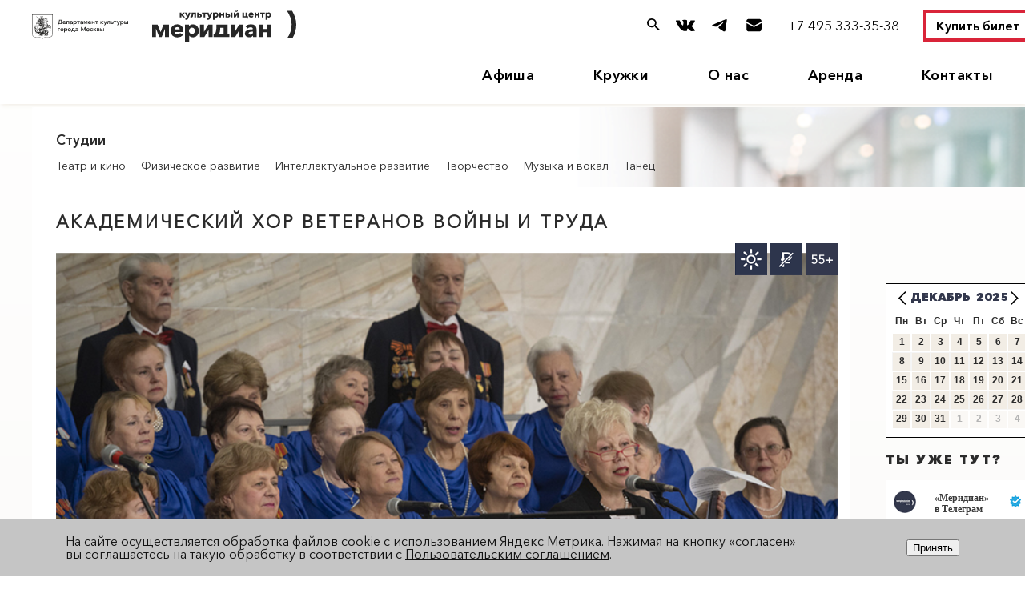

--- FILE ---
content_type: text/html; charset=UTF-8
request_url: https://meridiancentre.ru/studio/akademicheskiy-khor-veteranov-voyny-i-truda_337/
body_size: 69092
content:
<meta http-equiv="Content-Type" content="text/html; charset=UTF-8" />
<meta name="robots" content="index, follow" />
<meta name="keywords" content="робототехника,кружок, кружки, школьники, дошкольники, ЮЗАО, Москва Калужская, Меридиан, дети" />
<meta name="description" content="Центр культуры и искусства Меридиан, кружки и секции, ЮЗАО, Москва Калужская" />
<script type="text/javascript" data-skip-moving="true">(function(w, d, n) {var cl = "bx-core";var ht = d.documentElement;var htc = ht ? ht.className : undefined;if (htc === undefined || htc.indexOf(cl) !== -1){return;}var ua = n.userAgent;if (/(iPad;)|(iPhone;)/i.test(ua)){cl += " bx-ios";}else if (/Windows/i.test(ua)){cl += ' bx-win';}else if (/Macintosh/i.test(ua)){cl += " bx-mac";}else if (/Linux/i.test(ua) && !/Android/i.test(ua)){cl += " bx-linux";}else if (/Android/i.test(ua)){cl += " bx-android";}cl += (/(ipad|iphone|android|mobile|touch)/i.test(ua) ? " bx-touch" : " bx-no-touch");cl += w.devicePixelRatio && w.devicePixelRatio >= 2? " bx-retina": " bx-no-retina";var ieVersion = -1;if (/AppleWebKit/.test(ua)){cl += " bx-chrome";}else if (/Opera/.test(ua)){cl += " bx-opera";}else if (/Firefox/.test(ua)){cl += " bx-firefox";}ht.className = htc ? htc + " " + cl : cl;})(window, document, navigator);</script>


<link href="/bitrix/css/delement.floatblock/style.css?1729171399195" type="text/css"  rel="stylesheet" />
<link href="/bitrix/cache/css/s1/main/page_2641fa48c00b0f6aeda05c1695ebe790/page_2641fa48c00b0f6aeda05c1695ebe790_v1.css?176111495936272" type="text/css"  rel="stylesheet" />
<link href="/bitrix/cache/css/s1/main/template_0f4dcd5e2fcd27541292002c06f7830a/template_0f4dcd5e2fcd27541292002c06f7830a_v1.css?1761114730240301" type="text/css"  data-template-style="true" rel="stylesheet" />







 <style> .nca-cookiesaccept-line { box-sizing: border-box !important; margin: 0 !important; border: none !important; width: 100% !important; min-height: 10px !important; max-height: 250px !important; display: block; clear: both !important; padding: 20px !important; position: fixed; bottom: 0px !important; opacity: 1; transform: translateY(0%); z-index: 99999; } .nca-cookiesaccept-line > div { display: flex; align-items: center; } .nca-cookiesaccept-line > div > div { padding-left: 5%; padding-right: 5%; } .nca-cookiesaccept-line a { color: inherit; text-decoration:underline; } @media screen and (max-width:767px) { .nca-cookiesaccept-line > div > div { padding-left: 1%; padding-right: 1%; } } </style> 

                        <title>Академический хор ветеранов войны и труда. Музыка и вокал.  Кружки, секции Культурный центр &quot;Меридиан&quot;</title>

    

                            
													







<link rel="stylesheet" href="//s3.intickets.ru/intickets.min.css">
	
	<noscript><img src="https://vk.com/rtrg?p=VK-RTRG-1528398-bg7UV" style="position:fixed; left:-999px;" alt=""/></noscript>


<meta name="proculture-verification" content="2378facd49bbebc8c0524efd4fde6c64" />

<link href="/bitrix/css/main/media.css?47" type="text/css" rel="stylesheet" />
  <link href="https://unpkg.com/ionicons@4.5.10-0/dist/css/ionicons.min.css" rel="stylesheet">


    <link rel="stylesheet" href="https://maxcdn.bootstrapcdn.com/font-awesome/4.4.0/css/1font-awesome.min.css">
		<link rel="stylesheet" href="/bitrix/templates/main/css/testmonial_slider_bootstrap.css">



<!-- Global site tag (gtag.js) - Google Analytics -->
<meta name="facebook-domain-verification" content="f5ydbttj09yk4oqlzwhex9bdjdtpif" />






<!-- Facebook Pixel Code -->
<!-- End Facebook Pixel Code -->




</head>
<body>



		<header>

         <div class="open-search"></div>
         <div class="open-menu"><span></span></div>
         <a href="tel:(495)3333538" class="tel-mob">(495)333 35 38</a>		
		

			<p class="qr_code_mob">В соответствии с Указом Мэра Москвы №62-УМ от 21.10.2021 года и Приказом ГБУК г. Москвы «ЦКИ «Меридиан» №219/ОД от 11 ноября 2021 года с 12 ноября 2021 года посещение мероприятий Культурного центра «Меридиан» возможно только при наличии QR-кода, паспорта и защитной маски.<br>Убедительная просьба приезжать заранее, чтобы избежать очередей.</p>
				<div class="wrapper">

				<div class="header_flex_cont">
				
<div class="two_logo">
<a href="https://www.mos.ru/kultura/" target="_blank"><img class="depcult" src="/bitrix/images/logo_dep.svg"/></a>
<a href="/" class="logo"><img src="/bitrix/templates/main/images/logo.svg" alt="Культурный центр Меридиан" /></a>
</div>


<div class="header_right_block">
<div class="header_soc_block">
<a href="#search-modal" class="search_btn"><img class="search_icon" src="/bitrix/images/search.svg"/></a>
<a href="https://vk.com/meridiancentre" target="blank"><img class="vk_icon" src="/bitrix/images/vk.svg"/></a>
<a href="https://t.me/meridiancentre" target="blank"><img class="telegram_icon" src="/bitrix/images/telegram.svg"/></a>
<a href="https://forms.yandex.ru/u/6750267884227c3c7864e01b/" target="blank"><img class="subs_icon" src="/bitrix/images/mail.svg"/></a>

</div>

<div class="tel"><a href="tel:(495)3333538">+7 495 333-35-38</a></div>
<a href="https://iframeab-pre4617.intickets.ru/" class="header_button"  target="blank">Купить билет</a>
</div>


</div>




					<div class="header_menu">

					    <!--
########################


-->

<ul class="menu">
    	     <!-- first level-->
        	<li class="_hover 10 1">
		<a href="/afisha/">Афиша</a>
				<div class="drop-wrap">
							
			<div class="drop-menu">
				<ul>
				  <!-- second level-->
					<li><a href="/meropriyatiya/spektakli/">Спектакли</a></li>
				  <!-- second level-->
					<li><a href="/meropriyatiya/kontserty/">Концерты</a></li>
				  <!-- second level-->
					<li><a href="/meropriyatiya/kinopokazy/">Лекции</a></li>
				  <!-- second level-->
					<li><a href="/meropriyatiya/master-klassy/">Мастер-классы</a></li>
				  <!-- second level-->
					<li><a href="/meropriyatiya/vstrechi/">Встречи</a></li>
				  <!-- second level-->
					<li><a href="/meropriyatiya/vystavki/">Выставки</a></li>
				  <!-- second level-->
					<li><a href="/meropriyatiya/diskussii/">Тренинги</a></li>
				  <!-- second level-->
					<li><a href="/meropriyatiya/festivali/">Фестивали</a></li>
				  <!-- second level-->
					<li><a href="https://meridiancentre.ru/about/news/10030/">Групповая заявка</a></li>
				
				</ul>
			</div>
					</div>
			</li>
	     <!-- first level-->
        	<li class="_hover 12 2">
		<a href="/studio/">Кружки</a>
				<div class="drop-wrap">
							
			<div class="drop-menu">
				<ul>
				  <!-- second level-->
					<li><a href="/studio/tantsy-i-khoreografiya/">Танец</a></li>
				  <!-- second level-->
					<li><a href="/studio/muzyka-i-vokal/">Музыка и вокал</a></li>
				  <!-- second level-->
					<li><a href="/studio/tvorchestvo/">Творчество</a></li>
				  <!-- second level-->
					<li><a href="/studio/teatral/">Театр и кино</a></li>
				  <!-- second level-->
					<li><a href="/studio/intellektualnoe-razvitie/">Интеллектуальное развитие</a></li>
				  <!-- second level-->
					<li><a href="/studio/sport-i-zdorove/">Физическое развитие</a></li>
				  <!-- second level-->
					<li><a href="https://meridiancentre.ru/studio/moskovskoe-dolgoletie_10072/?lang=ru">Московское долголетие</a></li>
				  <!-- second level-->
					<li><a href="https://t.me/meridian_studio">ТГ-канал</a></li>
				
				</ul>
			</div>
					</div>
			</li>
	     <!-- first level-->
        	<li class="_hover 9 3">
		<a href="/about/">О нас</a>
				<div class="drop-wrap">
							
			<div class="drop-menu">
				<ul>
				  <!-- second level-->
					<li><a href="/about/news/">Новости</a></li>
				  <!-- second level-->
					<li><a href="https://meridiancentre.ru/about/news/5995/">Партнёры</a></li>
				  <!-- second level-->
					<li><a href="/about/halls/">Залы</a></li>
				  <!-- second level-->
					<li><a href="https://meridiancentre.ru/about/news/6188/">Билеты</a></li>
				  <!-- second level-->
					<li><a href="/about/pravovaya-informatsiya/">Документы</a></li>
				  <!-- second level-->
					<li><a href="/about/nezavisimaya-otsenka-kachestva/">Независимая оценка</a></li>
				
				</ul>
			</div>
					</div>
			</li>
	     <!-- first level-->
        	<li class="_hover 12 4">
		<a href="/arenda/">Аренда</a>
			</li>
	     <!-- first level-->
        	<li class="_hover 16 5">
		<a href="/contacts/">Контакты</a>
			</li>
	     <!-- first level-->
             <!-- first level-->
             <!-- first level-->
             <!-- first level-->
        	
</ul>
						

					</div>
				</div>
				
				
				
				
				
				
				
				
				
									
						<div id="search-modal" class="iw-modal">
<div class="iw-modal-wrapper">
<div class="iw-CSS-modal-inner">
<div class="iw-modal-header">
<h3 class="search-modal-title">Поиск кружков и мероприятий</h3>
<a href="#close" title="Закрыть" class="iw-close">X</a>
</div>
<div class="iw-modal-text">  
<div class="search_head_container">    
						<div style="position: relative; position: relative; display: inline-block;" id="title-search">
<form action="/search/index.php">
	<div class="search">
		<input id="title-search-input" type="text" class="top_ser" name="q" placeholder="поиск по сайту" style="color: #46bad3" value="" autocomplete="off" />
		<input name="s" type="hidden" value=""/>
		<button type="submit" class="loupe"></button>
	</div>
</form>	
</div>
</div>
</div>
</div>
</div>	
</div>	
				
				
				
				
				
				
				
				
				
				
				
				
				
		</header>
	<div class="clear"></div>
<div class="wrapper">
		<div class="right_side">

	















    
    <div class="photo_menu">
    	<img src="/upload/resize_cache/iblock/cde/779_181_2/cdef2f9d35655ceef448526c8626cb74.png" alt="" />
    		<h2>Студии</h2>
    		<ul class="second_menu">
    			    				    					<li><a href="/studio/teatral/">Театр и кино</a></li>
    				    				
    			    				    					<li><a href="/studio/sport-i-zdorove/">Физическое развитие</a></li>
    				    				
    			    				    					<li><a href="/studio/intellektualnoe-razvitie/">Интеллектуальное развитие</a></li>
    				    				
    			    				    					<li><a href="/studio/tvorchestvo/">Творчество</a></li>
    				    				
    			    								<li class="active"><a href="/studio/muzyka-i-vokal/"><span>Музыка и вокал</span></a></li>
    				    				
    			    				    					<li><a href="/studio/tantsy-i-khoreografiya/">Танец</a></li>
    				    				
    			    		</ul>
    </div>
    




































<div class="article_titles">



			
			

<h2>Академический хор ветеранов войны и труда</h2>

<h2></h2>








					<img class="inner_photo" src="/upload/iblock/209/iu5p2zzecoyq0166w7ob1n0pqnha8ock.png">
	

<p class="qr_code">Режим COVID-free. Посещение мероприятий Культурного центра «Меридиан» возможно только при наличии QR-кода, паспорта и&nbsp;защитной маски.<br>Убедительная просьба приезжать заранее, чтобы избежать очередей.</p>

<!--<a class="tlg_btn" href="https://t.me/meridiancentre" target="blank"><img src="/bitrix/templates/main/css/images/tlg_btn.png">Следите за нами в Telegram!</a>-->






			<p class="margin_bottom picture_margin"><p>
	 Академический хор ветеранов войны и&nbsp;труда Культурного центра «Меридиан» под управлением заслуженного работника культуры РФ&nbsp;Елены Ульяновой приглашает в&nbsp;свой дружный коллектив представителей старшего поколения, неравнодушных к&nbsp;музыке&nbsp;— любителей пения, имеющих и&nbsp;не&nbsp;имеющих опыт занятий в&nbsp;ансамблях и&nbsp;хоровых коллективах, участников музыкальных групп программы «Московское долголетие».
</p>
<p>
	 Залогом духовного и физического здоровья может стать дружная творческая атмосфера в коллективе, который поёт! За 35 лет своего существования Академический хор ветеранов войны и труда не только сплотился, но и&nbsp;&nbsp;прошел путь активного развития: его количественный состав вырос с 15 до&nbsp;почти 80 человек, из одноголосного и однородного вокального ансамбля он превратился в полноценный смешанный хор.<br>
 <br>
	 Академический хор ветеранов войны и труда создан в 1987 году.&nbsp;Возрастной состав участников – от 40 до 88 лет. Это ветераны войны и труда, блокадники, почётные доноры и другие заслуженные представители старшего поколения. <br>
	 В 2003 году&nbsp;хору было присвоено звание "Народный коллектив". <br>
 <br>
 <b>С 2016 года хор носит звание "Московского городского творческого коллектива". </b>Свидетельство о присвоении этого высокого звания на 2017 – 2019 годы было вручено коллективу на Московском культурном форуме 26 марта 2017 года.<br>
 <br>
 <b>Репертуар хора широк и разнообразен&nbsp;</b>– здесь нашлось место песням военных лет, произведениям советских композиторов военно-патриотического и лирического содержания, хоровой классике, вальсам, русской народной песне и многому другому.<br>
 <a href="http://www.meridiancentre.ru/about/photogallery/khoru-veteranov-voyny-i-truda-tski-meridian-30-let/">Концерт "Волшебная сила хора" (19 ноября 2017 г.)</a>
</p>

  <a href="#iw-modal" class="iw-modal-btn">Расписание</a>
<div id="iw-modal" class="iw-modal">
	<div class="iw-modal-wrapper">
		<div class="iw-CSS-modal-inner">
			<div class="iw-modal-header">
 <a href="#close" title="Закрыть" class="iw-close">X</a>
			</div>
			<div class="iw-modal-text">
<div id="SiteWidgetMoyklass102107"></div>
			</div>
		</div>
	</div>
</div>
<!-- MoyKlass widget begin -->

<!-- MoyKlass widget end --></p>
		

	<div class="red_square2">
				
					<div class="time"></div>
				
					<div class="no_money"></div>
											<div class="age2"><p>55+</p></div>
							</div>
	
</div>
<!--<a class="wrn_btn" href="https://meridiancentre.ru/about/news/9559/">Внимание! Новые правила покупки билетов и посещение мероприятия.</a>-->




																						<div class="article_titles">
											<div class="show_text">
							<div class="blue_btn" id="showHideContent"><div class="pointer" style="margin: 8px 11px;"></div></div>
							<h2>Руководитель</h2>
							<div style="margin-top: 5px; color: #052830;
			  font-size: 19px;
			 
			  margin: 10px 0 10px 0;
			  padding-left: 50px;" class="text" id="content">
								<img style="float:left; margin: 0 25px 25px 0;"  width="160" src="/photo/Ульянова.jpg" height="219">
	
<h3>ЕЛЕНА ЮРЬЕВНА УЛЬЯНОВА</h3>
		<p>
			 Заслуженный работник культуры России<br>
		
			 Почётный член Всероссийского музыкального общества<br>
	
			 Член хоровой комиссии Московского музыкального общества<br>
	
			 Профессиональных хоровой дирижер
		</p>							</div>
						</div>
											<div class="show_text">
							<div class="blue_btn" id="showHideContent"><div class="pointer" style="margin: 8px 11px;"></div></div>
							<h2>Условия зачисления</h2>
							<div style="margin-top: 5px; color: #052830;
			  font-size: 19px;
			 
			  margin: 10px 0 10px 0;
			  padding-left: 50px;" class="text" id="content">
								<h3 class="study_head">УСЛОВИЯ ЗАЧИСЛЕНИЯ</h3>

<p>
	Занятия проходят бесплатно, запись осуществляется по предварительному прослушиванию и при наличии свободных мест.<br>
 <br>
 <b>Запись производится ежедневно</b> с 11:00 до 19:00 в кабинете 104 (ул. Профсоюзная, 61).&nbsp;<br>
 <br>
<p>Занятия проходят по адресу ул. Профсоюзная, д. 61</p>
	 <p>Необходимые документы: <br>
 <i>- паспорт</i>
<br>
 <i>– СНИЛС </i>
</p>							</div>
						</div>
									</div>




																				
									<div class="afisha_menu">
					<div class="connected-carousels">
						<div class="stage">
							<div class="carousel carousel-stage">
								<ul>
																											<li>
										<a href="/upload/iblock/a88/wehaxzihv5xveub2oo4z4xeufwa5xrwx.jpg" rel="gallery1" class="gall block left fancybox" style="position: relative;">
											<div style="background: url('/upload/resize_cache/iblock/a88/750_457_1/wehaxzihv5xveub2oo4z4xeufwa5xrwx.jpg') no-repeat 50% 50% transparent"></div>
										</a>
									</li>
																		<li>
										<a href="/upload/iblock/3dc/zwpll4xq3b5mko7ur328bhqm8zcsggpz.jpg" rel="gallery1" class="gall block left fancybox" style="position: relative;">
											<div style="background: url('/upload/resize_cache/iblock/3dc/750_457_1/zwpll4xq3b5mko7ur328bhqm8zcsggpz.jpg') no-repeat 50% 50% transparent"></div>
										</a>
									</li>
																		<li>
										<a href="/upload/iblock/81b/smchpy27qqhajpdei04lyzzwe63eocjx.jpg" rel="gallery1" class="gall block left fancybox" style="position: relative;">
											<div style="background: url('/upload/resize_cache/iblock/81b/750_457_1/smchpy27qqhajpdei04lyzzwe63eocjx.jpg') no-repeat 50% 50% transparent"></div>
										</a>
									</li>
																		<li>
										<a href="/upload/iblock/19e/3y486ult7y861tskdhkph1fi8jzeydgo.jpg" rel="gallery1" class="gall block left fancybox" style="position: relative;">
											<div style="background: url('/upload/resize_cache/iblock/19e/750_457_1/3y486ult7y861tskdhkph1fi8jzeydgo.jpg') no-repeat 50% 50% transparent"></div>
										</a>
									</li>
																		<li>
										<a href="/upload/iblock/8c9/21ww8v9y8km7ktqgwfoucfgd2zzpdi00.jpg" rel="gallery1" class="gall block left fancybox" style="position: relative;">
											<div style="background: url('/upload/resize_cache/iblock/8c9/750_457_1/21ww8v9y8km7ktqgwfoucfgd2zzpdi00.jpg') no-repeat 50% 50% transparent"></div>
										</a>
									</li>
																		<li>
										<a href="/upload/iblock/859/y3id5160qvhi2979ramimy6s0lcox6ro.jpg" rel="gallery1" class="gall block left fancybox" style="position: relative;">
											<div style="background: url('/upload/resize_cache/iblock/859/750_457_1/y3id5160qvhi2979ramimy6s0lcox6ro.jpg') no-repeat 50% 50% transparent"></div>
										</a>
									</li>
																		<li>
										<a href="/upload/iblock/eea/77mx2ccmq6knjxhi1cpuu5cougocfmpo.jpg" rel="gallery1" class="gall block left fancybox" style="position: relative;">
											<div style="background: url('/upload/resize_cache/iblock/eea/750_457_1/77mx2ccmq6knjxhi1cpuu5cougocfmpo.jpg') no-repeat 50% 50% transparent"></div>
										</a>
									</li>
																		<li>
										<a href="/upload/iblock/1d2/ov1vwsvs29os76hhvnfmid9vr0fvhrpc.jpg" rel="gallery1" class="gall block left fancybox" style="position: relative;">
											<div style="background: url('/upload/resize_cache/iblock/1d2/750_457_1/ov1vwsvs29os76hhvnfmid9vr0fvhrpc.jpg') no-repeat 50% 50% transparent"></div>
										</a>
									</li>
																		<li>
										<a href="/upload/iblock/954/dw8m053hzqcmnyhue7c5rcph3aezysgu.jpg" rel="gallery1" class="gall block left fancybox" style="position: relative;">
											<div style="background: url('/upload/resize_cache/iblock/954/750_457_1/dw8m053hzqcmnyhue7c5rcph3aezysgu.jpg') no-repeat 50% 50% transparent"></div>
										</a>
									</li>
																		<li>
										<a href="/upload/iblock/60c/3ek038tgjou2w4a90r4dlal7h7jars2f.jpg" rel="gallery1" class="gall block left fancybox" style="position: relative;">
											<div style="background: url('/upload/resize_cache/iblock/60c/750_457_1/3ek038tgjou2w4a90r4dlal7h7jars2f.jpg') no-repeat 50% 50% transparent"></div>
										</a>
									</li>
																		<li>
										<a href="/upload/iblock/a92/c0jt0pk6ba9erq3tqtoxmg5agw0sxfb7.jpg" rel="gallery1" class="gall block left fancybox" style="position: relative;">
											<div style="background: url('/upload/resize_cache/iblock/a92/750_457_1/c0jt0pk6ba9erq3tqtoxmg5agw0sxfb7.jpg') no-repeat 50% 50% transparent"></div>
										</a>
									</li>
																		<li>
										<a href="/upload/iblock/b0d/ppeq77klotwy1oxf4qay7v2u115madbe.jpg" rel="gallery1" class="gall block left fancybox" style="position: relative;">
											<div style="background: url('/upload/resize_cache/iblock/b0d/750_457_1/ppeq77klotwy1oxf4qay7v2u115madbe.jpg') no-repeat 50% 50% transparent"></div>
										</a>
									</li>
																		<li>
										<a href="/upload/iblock/923/az3o1226vsnpkwx4mvs5j2m0l0k9wjxh.jpg" rel="gallery1" class="gall block left fancybox" style="position: relative;">
											<div style="background: url('/upload/resize_cache/iblock/923/750_457_1/az3o1226vsnpkwx4mvs5j2m0l0k9wjxh.jpg') no-repeat 50% 50% transparent"></div>
										</a>
									</li>
																		<li>
										<a href="/upload/iblock/18b/fym47o6ryad5xzvech46nl7zox6v1t7r.jpg" rel="gallery1" class="gall block left fancybox" style="position: relative;">
											<div style="background: url('/upload/resize_cache/iblock/18b/750_457_1/fym47o6ryad5xzvech46nl7zox6v1t7r.jpg') no-repeat 50% 50% transparent"></div>
										</a>
									</li>
																		<li>
										<a href="/upload/iblock/76f/xpberziv3mcxhbms1k0k2mdxbb0di0t6.jpg" rel="gallery1" class="gall block left fancybox" style="position: relative;">
											<div style="background: url('/upload/resize_cache/iblock/76f/750_457_1/xpberziv3mcxhbms1k0k2mdxbb0di0t6.jpg') no-repeat 50% 50% transparent"></div>
										</a>
									</li>
																		<li>
										<a href="/upload/iblock/b7a/b4dvo76va5dsabf7tzw7cfkcazkbhcic.jpg" rel="gallery1" class="gall block left fancybox" style="position: relative;">
											<div style="background: url('/upload/resize_cache/iblock/b7a/750_457_1/b4dvo76va5dsabf7tzw7cfkcazkbhcic.jpg') no-repeat 50% 50% transparent"></div>
										</a>
									</li>
																		<li>
										<a href="/upload/iblock/208/z05jjz58xplf6hvn3cpw4e4ehzkul74x.jpg" rel="gallery1" class="gall block left fancybox" style="position: relative;">
											<div style="background: url('/upload/resize_cache/iblock/208/750_457_1/z05jjz58xplf6hvn3cpw4e4ehzkul74x.jpg') no-repeat 50% 50% transparent"></div>
										</a>
									</li>
																		<li>
										<a href="/upload/iblock/195/tjvdk03rlgt88lm6erbco2ox7ck2tw3f.jpg" rel="gallery1" class="gall block left fancybox" style="position: relative;">
											<div style="background: url('/upload/resize_cache/iblock/195/750_457_1/tjvdk03rlgt88lm6erbco2ox7ck2tw3f.jpg') no-repeat 50% 50% transparent"></div>
										</a>
									</li>
																		<li>
										<a href="/upload/iblock/2d3/qi42elr5o0czlen646m1e2c0ezim7h4t.jpg" rel="gallery1" class="gall block left fancybox" style="position: relative;">
											<div style="background: url('/upload/resize_cache/iblock/2d3/750_457_1/qi42elr5o0czlen646m1e2c0ezim7h4t.jpg') no-repeat 50% 50% transparent"></div>
										</a>
									</li>
																		<li>
										<a href="/upload/iblock/813/oc8xif8r6jpd4zrrdeh5tx234l2eo0jz.jpg" rel="gallery1" class="gall block left fancybox" style="position: relative;">
											<div style="background: url('/upload/resize_cache/iblock/813/750_457_1/oc8xif8r6jpd4zrrdeh5tx234l2eo0jz.jpg') no-repeat 50% 50% transparent"></div>
										</a>
									</li>
																		<li>
										<a href="/upload/iblock/387/xt59dt0a9wf51phc02356149nk7vg3jv.jpg" rel="gallery1" class="gall block left fancybox" style="position: relative;">
											<div style="background: url('/upload/resize_cache/iblock/387/750_457_1/xt59dt0a9wf51phc02356149nk7vg3jv.jpg') no-repeat 50% 50% transparent"></div>
										</a>
									</li>
																		<li>
										<a href="/upload/iblock/97f/zi31vkb1n0bbeut9hi4ly8n8cmrkndit.jpg" rel="gallery1" class="gall block left fancybox" style="position: relative;">
											<div style="background: url('/upload/resize_cache/iblock/97f/750_457_1/zi31vkb1n0bbeut9hi4ly8n8cmrkndit.jpg') no-repeat 50% 50% transparent"></div>
										</a>
									</li>
																		<li>
										<a href="/upload/iblock/aaf/ucx9ivux1uhnazka4hzf1gos09x6matl.jpg" rel="gallery1" class="gall block left fancybox" style="position: relative;">
											<div style="background: url('/upload/resize_cache/iblock/aaf/750_457_1/ucx9ivux1uhnazka4hzf1gos09x6matl.jpg') no-repeat 50% 50% transparent"></div>
										</a>
									</li>
																		<li>
										<a href="/upload/iblock/d0a/q7o2t8kv82pevbce8g65rkb0711hxoj2.jpg" rel="gallery1" class="gall block left fancybox" style="position: relative;">
											<div style="background: url('/upload/resize_cache/iblock/d0a/750_457_1/q7o2t8kv82pevbce8g65rkb0711hxoj2.jpg') no-repeat 50% 50% transparent"></div>
										</a>
									</li>
																		<li>
										<a href="/upload/iblock/012/dnnvp7kj59thwo3ww5b52c2gpv8urjpk.jpg" rel="gallery1" class="gall block left fancybox" style="position: relative;">
											<div style="background: url('/upload/resize_cache/iblock/012/750_457_1/dnnvp7kj59thwo3ww5b52c2gpv8urjpk.jpg') no-repeat 50% 50% transparent"></div>
										</a>
									</li>
																		<li>
										<a href="/upload/iblock/cb0/3t2irlqgiwr3zriuxrdmb5dmocagfpt6.jpg" rel="gallery1" class="gall block left fancybox" style="position: relative;">
											<div style="background: url('/upload/resize_cache/iblock/cb0/750_457_1/3t2irlqgiwr3zriuxrdmb5dmocagfpt6.jpg') no-repeat 50% 50% transparent"></div>
										</a>
									</li>
																		<li>
										<a href="/upload/iblock/a36/ju2m1jm42pc7aojl3lnkd4wyso48h5lr.jpg" rel="gallery1" class="gall block left fancybox" style="position: relative;">
											<div style="background: url('/upload/resize_cache/iblock/a36/750_457_1/ju2m1jm42pc7aojl3lnkd4wyso48h5lr.jpg') no-repeat 50% 50% transparent"></div>
										</a>
									</li>
																		<li>
										<a href="/upload/iblock/b5a/t4wi4kod2xtit89emp0b9ee1y736d6pf.jpg" rel="gallery1" class="gall block left fancybox" style="position: relative;">
											<div style="background: url('/upload/resize_cache/iblock/b5a/750_457_1/t4wi4kod2xtit89emp0b9ee1y736d6pf.jpg') no-repeat 50% 50% transparent"></div>
										</a>
									</li>
																		<li>
										<a href="/upload/iblock/f3d/x67ki8vqedgc6dyceqvprbs6pmfit71i.jpg" rel="gallery1" class="gall block left fancybox" style="position: relative;">
											<div style="background: url('/upload/resize_cache/iblock/f3d/750_457_1/x67ki8vqedgc6dyceqvprbs6pmfit71i.jpg') no-repeat 50% 50% transparent"></div>
										</a>
									</li>
																		<li>
										<a href="/upload/iblock/b6a/zkr98or9ubttlyfiq9248l32le796gmf.jpg" rel="gallery1" class="gall block left fancybox" style="position: relative;">
											<div style="background: url('/upload/resize_cache/iblock/b6a/750_457_1/zkr98or9ubttlyfiq9248l32le796gmf.jpg') no-repeat 50% 50% transparent"></div>
										</a>
									</li>
																		<li>
										<a href="/upload/iblock/808/9zvz9wqpc9qz9fqh68vjyo8dxz8dl5wi.jpg" rel="gallery1" class="gall block left fancybox" style="position: relative;">
											<div style="background: url('/upload/resize_cache/iblock/808/750_457_1/9zvz9wqpc9qz9fqh68vjyo8dxz8dl5wi.jpg') no-repeat 50% 50% transparent"></div>
										</a>
									</li>
																		<li>
										<a href="/upload/iblock/bd1/up3xzf5s0rklvz9ci1qvz6pwjt7tllc8.jpg" rel="gallery1" class="gall block left fancybox" style="position: relative;">
											<div style="background: url('/upload/resize_cache/iblock/bd1/750_457_1/up3xzf5s0rklvz9ci1qvz6pwjt7tllc8.jpg') no-repeat 50% 50% transparent"></div>
										</a>
									</li>
																	</ul>
							</div>
						</div>
						<div class="navigation">
							<a href="#" class="prev-navigation"></a>
							<a href="#" class="next-navigation"></a>
							<div class="carousel-wrapper"> 
								<div class="carousel-items">
																																					<div class="carousel-block" data-index="0">
											<img src="/upload/resize_cache/iblock/a88/750_457_2/wehaxzihv5xveub2oo4z4xeufwa5xrwx.jpg" alt="" />
										</div>
																													<div class="carousel-block" data-index="1">
											<img src="/upload/resize_cache/iblock/3dc/750_457_2/zwpll4xq3b5mko7ur328bhqm8zcsggpz.jpg" alt="" />
										</div>
																													<div class="carousel-block" data-index="2">
											<img src="/upload/resize_cache/iblock/81b/750_457_2/smchpy27qqhajpdei04lyzzwe63eocjx.jpg" alt="" />
										</div>
																													<div class="carousel-block" data-index="3">
											<img src="/upload/resize_cache/iblock/19e/750_457_2/3y486ult7y861tskdhkph1fi8jzeydgo.jpg" alt="" />
										</div>
																													<div class="carousel-block" data-index="4">
											<img src="/upload/resize_cache/iblock/8c9/750_457_2/21ww8v9y8km7ktqgwfoucfgd2zzpdi00.jpg" alt="" />
										</div>
																													<div class="carousel-block" data-index="5">
											<img src="/upload/resize_cache/iblock/859/750_457_2/y3id5160qvhi2979ramimy6s0lcox6ro.jpg" alt="" />
										</div>
																													<div class="carousel-block" data-index="6">
											<img src="/upload/resize_cache/iblock/eea/750_457_2/77mx2ccmq6knjxhi1cpuu5cougocfmpo.jpg" alt="" />
										</div>
																													<div class="carousel-block" data-index="7">
											<img src="/upload/resize_cache/iblock/1d2/750_457_2/ov1vwsvs29os76hhvnfmid9vr0fvhrpc.jpg" alt="" />
										</div>
																													<div class="carousel-block" data-index="8">
											<img src="/upload/resize_cache/iblock/954/750_457_2/dw8m053hzqcmnyhue7c5rcph3aezysgu.jpg" alt="" />
										</div>
																													<div class="carousel-block" data-index="9">
											<img src="/upload/resize_cache/iblock/60c/750_457_2/3ek038tgjou2w4a90r4dlal7h7jars2f.jpg" alt="" />
										</div>
																													<div class="carousel-block" data-index="10">
											<img src="/upload/resize_cache/iblock/a92/750_457_2/c0jt0pk6ba9erq3tqtoxmg5agw0sxfb7.jpg" alt="" />
										</div>
																													<div class="carousel-block" data-index="11">
											<img src="/upload/resize_cache/iblock/b0d/750_457_2/ppeq77klotwy1oxf4qay7v2u115madbe.jpg" alt="" />
										</div>
																													<div class="carousel-block" data-index="12">
											<img src="/upload/resize_cache/iblock/923/750_457_2/az3o1226vsnpkwx4mvs5j2m0l0k9wjxh.jpg" alt="" />
										</div>
																													<div class="carousel-block" data-index="13">
											<img src="/upload/resize_cache/iblock/18b/750_457_2/fym47o6ryad5xzvech46nl7zox6v1t7r.jpg" alt="" />
										</div>
																													<div class="carousel-block" data-index="14">
											<img src="/upload/resize_cache/iblock/76f/750_457_2/xpberziv3mcxhbms1k0k2mdxbb0di0t6.jpg" alt="" />
										</div>
																													<div class="carousel-block" data-index="15">
											<img src="/upload/resize_cache/iblock/b7a/750_457_2/b4dvo76va5dsabf7tzw7cfkcazkbhcic.jpg" alt="" />
										</div>
																													<div class="carousel-block" data-index="16">
											<img src="/upload/resize_cache/iblock/208/750_457_2/z05jjz58xplf6hvn3cpw4e4ehzkul74x.jpg" alt="" />
										</div>
																													<div class="carousel-block" data-index="17">
											<img src="/upload/resize_cache/iblock/195/750_457_2/tjvdk03rlgt88lm6erbco2ox7ck2tw3f.jpg" alt="" />
										</div>
																													<div class="carousel-block" data-index="18">
											<img src="/upload/resize_cache/iblock/2d3/750_457_2/qi42elr5o0czlen646m1e2c0ezim7h4t.jpg" alt="" />
										</div>
																													<div class="carousel-block" data-index="19">
											<img src="/upload/resize_cache/iblock/813/750_457_2/oc8xif8r6jpd4zrrdeh5tx234l2eo0jz.jpg" alt="" />
										</div>
																													<div class="carousel-block" data-index="20">
											<img src="/upload/resize_cache/iblock/387/750_457_2/xt59dt0a9wf51phc02356149nk7vg3jv.jpg" alt="" />
										</div>
																													<div class="carousel-block" data-index="21">
											<img src="/upload/resize_cache/iblock/97f/750_457_2/zi31vkb1n0bbeut9hi4ly8n8cmrkndit.jpg" alt="" />
										</div>
																													<div class="carousel-block" data-index="22">
											<img src="/upload/resize_cache/iblock/aaf/750_457_2/ucx9ivux1uhnazka4hzf1gos09x6matl.jpg" alt="" />
										</div>
																													<div class="carousel-block" data-index="23">
											<img src="/upload/resize_cache/iblock/d0a/750_457_2/q7o2t8kv82pevbce8g65rkb0711hxoj2.jpg" alt="" />
										</div>
																													<div class="carousel-block" data-index="24">
											<img src="/upload/resize_cache/iblock/012/750_457_2/dnnvp7kj59thwo3ww5b52c2gpv8urjpk.jpg" alt="" />
										</div>
																													<div class="carousel-block" data-index="25">
											<img src="/upload/resize_cache/iblock/cb0/750_457_2/3t2irlqgiwr3zriuxrdmb5dmocagfpt6.jpg" alt="" />
										</div>
																													<div class="carousel-block" data-index="26">
											<img src="/upload/resize_cache/iblock/a36/750_457_2/ju2m1jm42pc7aojl3lnkd4wyso48h5lr.jpg" alt="" />
										</div>
																													<div class="carousel-block" data-index="27">
											<img src="/upload/resize_cache/iblock/b5a/750_457_2/t4wi4kod2xtit89emp0b9ee1y736d6pf.jpg" alt="" />
										</div>
																													<div class="carousel-block" data-index="28">
											<img src="/upload/resize_cache/iblock/f3d/750_457_2/x67ki8vqedgc6dyceqvprbs6pmfit71i.jpg" alt="" />
										</div>
																													<div class="carousel-block" data-index="29">
											<img src="/upload/resize_cache/iblock/b6a/750_457_2/zkr98or9ubttlyfiq9248l32le796gmf.jpg" alt="" />
										</div>
																													<div class="carousel-block" data-index="30">
											<img src="/upload/resize_cache/iblock/808/750_457_2/9zvz9wqpc9qz9fqh68vjyo8dxz8dl5wi.jpg" alt="" />
										</div>
																													<div class="carousel-block" data-index="31">
											<img src="/upload/resize_cache/iblock/bd1/750_457_2/up3xzf5s0rklvz9ci1qvz6pwjt7tllc8.jpg" alt="" />
										</div>
																											</div>
							</div>
						</div>
					</div>
				</div>
										<div class="article_titles_share">
				
				<h3>поделитесь в соцсетях!</h3>

<!-- uSocial -->
<div class="uSocial-Share" data-pid="e053c4efdae2e17391e92d03d013bd27" data-type="share" data-options="round-rect,style4,default,absolute,horizontal,size48,eachCounter0,counter0,mobile_position_right" data-social="telegram,vk,ok"></div>
<!-- /uSocial -->





<br><br>
<a href="https://meridiancentre.ru/contacts/" target="blank"><div class="green_button">КАК НАС НАЙТИ</div></a><br>
<a href="https://forms.gle/5f1ivj85pyCziHiJ9" target="blank"><div class="blue_button">ПОДПИШИТЕСЬ НА НАШИ НОВОСТИ!</div></a>



<!--<a href="https://meridiancentre.ru/about/news/5936/"><div class="gray_button">Правила посещения Культурного центра</div></a>-->

			</div>	
				




	
										








		





<div class="clear"></div>
























































<!-- MoyKlass widget begin -->
<!-- MoyKlass widget end -->



</div><div class="clear"></div>

	<div class="left_side filter_stop0" id="filter0">

		<!--#2015-10-07 08:00:00--><!--#125--><!--#2015-10-23 16:00:00--><!--#43--><!--#2015-10-28 16:00:00--><!--#43--><!--#2015-10-30 16:00:00--><!--#43--><!--#2015-12-30 16:00:00--><!--#43--><!--#2016-11-27 09:00:00--><!--#45--><!--#44--><!--#42--><!--#46--><!--#125--><!--#43--><!--#41--><!--#67--><!--#2016-01-25 16:00:00--><!--#41--><!--#69--><!--#2016-02-25 16:00:00--><!--#43--><!--#67--><!--#2016-02-21 13:00:00--><!--#41--><!--#67--><!--#2016-02-22 08:00:00--><!--#124--><!--#67--><!--#2016-04-16 11:00:00--><!--#45--><!--#44--><!--#42--><!--#46--><!--#125--><!--#43--><!--#41--><!--#2016-03-13 11:00:00--><!--#45--><!--#44--><!--#46--><!--#125--><!--#43--><!--#2016-03-20 11:00:00--><!--#45--><!--#44--><!--#46--><!--#125--><!--#43--><!--#2016-03-27 11:00:00--><!--#45--><!--#44--><!--#46--><!--#125--><!--#43--><!--#2016-04-14 16:00:00--><!--#45--><!--#44--><!--#46--><!--#125--><!--#43--><!--#2016-04-10 11:00:00--><!--#45--><!--#44--><!--#42--><!--#46--><!--#125--><!--#43--><!--#41--><!--#2016-04-03 11:00:00--><!--#45--><!--#44--><!--#46--><!--#125--><!--#43--><!--#2016-04-10 11:00:00--><!--#45--><!--#44--><!--#46--><!--#125--><!--#43--><!--#2016-04-17 11:00:00--><!--#45--><!--#44--><!--#46--><!--#125--><!--#43--><!--#2016-04-24 11:00:00--><!--#45--><!--#44--><!--#46--><!--#125--><!--#43--><!--#2016-04-30 08:00:00--><!--#43--><!--#2016-05-22 11:00:00--><!--#45--><!--#44--><!--#46--><!--#125--><!--#43--><!--#2016-05-29 11:00:00--><!--#45--><!--#44--><!--#46--><!--#125--><!--#43--><!--#2016-05-15 07:00:00--><!--#45--><!--#44--><!--#42--><!--#46--><!--#40--><!--#125--><!--#43--><!--#41--><!--#124--><!--#2016-05-22 07:00:00--><!--#45--><!--#44--><!--#42--><!--#46--><!--#40--><!--#125--><!--#43--><!--#41--><!--#124--><!--#2016-05-15 11:00:00--><!--#45--><!--#44--><!--#46--><!--#125--><!--#43--><!--#2016-05-12 12:00:00--><!--#46--><!--#2016-06-10 12:00:00--><!--#46--><!--#2016-06-05 07:00:00--><!--#45--><!--#44--><!--#42--><!--#46--><!--#40--><!--#125--><!--#43--><!--#41--><!--#124--><!--#2016-06-12 07:00:00--><!--#45--><!--#44--><!--#42--><!--#46--><!--#40--><!--#125--><!--#43--><!--#41--><!--#124--><!--#2016-06-19 07:00:00--><!--#45--><!--#44--><!--#42--><!--#46--><!--#40--><!--#125--><!--#43--><!--#41--><!--#124--><!--#2016-06-26 07:00:00--><!--#45--><!--#44--><!--#42--><!--#46--><!--#40--><!--#125--><!--#43--><!--#41--><!--#124--><!--#2016-06-04 11:00:00--><!--#45--><!--#44--><!--#42--><!--#46--><!--#125--><!--#43--><!--#41--><!--#67--><!--#46--><!--#46--><!--#2016-07-05 09:00:00--><!--#45--><!--#44--><!--#42--><!--#46--><!--#40--><!--#125--><!--#43--><!--#41--><!--#124--><!--#67--><!--#2016-08-25 12:00:00--><!--#45--><!--#44--><!--#42--><!--#46--><!--#40--><!--#125--><!--#43--><!--#41--><!--#124--><!--#2016-09-10 17:00:00--><!--#45--><!--#44--><!--#42--><!--#46--><!--#125--><!--#43--><!--#41--><!--#2016-09-10 12:00:00--><!--#45--><!--#44--><!--#42--><!--#46--><!--#40--><!--#125--><!--#43--><!--#41--><!--#124--><!--#2016-09-17 07:00:00--><!--#45--><!--#44--><!--#46--><!--#2016-09-24 07:00:00--><!--#45--><!--#44--><!--#46--><!--#2016-09-18 07:00:00--><!--#45--><!--#44--><!--#42--><!--#46--><!--#40--><!--#125--><!--#43--><!--#41--><!--#124--><!--#2016-09-25 07:00:00--><!--#45--><!--#44--><!--#42--><!--#46--><!--#40--><!--#125--><!--#43--><!--#41--><!--#124--><!--#2016-09-18 11:00:00--><!--#45--><!--#44--><!--#46--><!--#125--><!--#43--><!--#2016-09-25 11:00:00--><!--#45--><!--#44--><!--#46--><!--#125--><!--#43--><!--#2016-09-04 11:00:00--><!--#45--><!--#44--><!--#46--><!--#125--><!--#43--><!--#2016-09-11 11:00:00--><!--#45--><!--#44--><!--#46--><!--#125--><!--#43--><!--#2016-09-27 16:00:00--><!--#45--><!--#44--><!--#46--><!--#125--><!--#2016-09-27 16:00:00--><!--#45--><!--#44--><!--#46--><!--#125--><!--#2016-09-17 09:00:00--><!--#45--><!--#44--><!--#42--><!--#46--><!--#125--><!--#43--><!--#41--><!--#67--><!--#2016-10-02 10:00:00--><!--#45--><!--#44--><!--#46--><!--#125--><!--#43--><!--#2016-10-05 16:00:00--><!--#45--><!--#44--><!--#42--><!--#46--><!--#125--><!--#43--><!--#41--><!--#67--><!--#2016-10-30 11:00:00--><!--#45--><!--#44--><!--#42--><!--#46--><!--#125--><!--#43--><!--#41--><!--#67--><!--#2016-11-12 12:00:00--><!--#45--><!--#44--><!--#42--><!--#46--><!--#125--><!--#43--><!--#41--><!--#67--><!--#2016-11-19 11:00:00--><!--#45--><!--#44--><!--#42--><!--#46--><!--#125--><!--#43--><!--#41--><!--#67--><!--#2016-12-10 11:00:00--><!--#45--><!--#44--><!--#42--><!--#46--><!--#125--><!--#43--><!--#41--><!--#67--><!--#2016-12-17 11:00:00--><!--#45--><!--#44--><!--#42--><!--#46--><!--#125--><!--#43--><!--#41--><!--#67--><!--#2016-10-01 07:00:00--><!--#45--><!--#44--><!--#46--><!--#2016-10-08 07:00:00--><!--#45--><!--#44--><!--#46--><!--#2016-10-15 07:00:00--><!--#45--><!--#44--><!--#46--><!--#2016-10-22 07:00:00--><!--#45--><!--#44--><!--#46--><!--#2016-10-02 07:00:00--><!--#45--><!--#44--><!--#42--><!--#46--><!--#40--><!--#125--><!--#43--><!--#41--><!--#124--><!--#2016-10-09 07:00:00--><!--#45--><!--#44--><!--#42--><!--#46--><!--#40--><!--#125--><!--#43--><!--#41--><!--#124--><!--#2016-10-16 07:00:00--><!--#45--><!--#44--><!--#42--><!--#46--><!--#40--><!--#125--><!--#43--><!--#41--><!--#124--><!--#2016-10-23 07:00:00--><!--#45--><!--#44--><!--#42--><!--#46--><!--#40--><!--#125--><!--#43--><!--#41--><!--#124--><!--#2016-10-30 07:00:00--><!--#45--><!--#44--><!--#42--><!--#46--><!--#40--><!--#125--><!--#43--><!--#41--><!--#124--><!--#2016-10-02 11:00:00--><!--#45--><!--#44--><!--#46--><!--#125--><!--#43--><!--#2016-10-09 11:00:00--><!--#45--><!--#44--><!--#46--><!--#125--><!--#43--><!--#2016-10-16 11:00:00--><!--#45--><!--#44--><!--#46--><!--#125--><!--#43--><!--#2016-10-23 11:00:00--><!--#45--><!--#44--><!--#46--><!--#125--><!--#43--><!--#2016-10-30 11:00:00--><!--#45--><!--#44--><!--#46--><!--#125--><!--#43--><!--#2018-03-11 16:00:00--><!--#45--><!--#44--><!--#46--><!--#125--><!--#43--><!--#69--><!--#2016-10-31 09:00:00--><!--#45--><!--#44--><!--#42--><!--#46--><!--#40--><!--#125--><!--#43--><!--#41--><!--#124--><!--#2016-11-06 07:00:00--><!--#45--><!--#44--><!--#42--><!--#46--><!--#40--><!--#125--><!--#43--><!--#41--><!--#124--><!--#2016-11-13 07:00:00--><!--#45--><!--#44--><!--#42--><!--#46--><!--#40--><!--#125--><!--#43--><!--#41--><!--#124--><!--#2016-11-20 07:00:00--><!--#45--><!--#44--><!--#42--><!--#46--><!--#40--><!--#125--><!--#43--><!--#41--><!--#124--><!--#2016-11-27 07:00:00--><!--#45--><!--#44--><!--#42--><!--#46--><!--#40--><!--#125--><!--#43--><!--#41--><!--#124--><!--#2016-11-06 11:00:00--><!--#45--><!--#44--><!--#46--><!--#125--><!--#43--><!--#2016-11-13 11:00:00--><!--#45--><!--#44--><!--#46--><!--#125--><!--#43--><!--#2016-11-20 11:00:00--><!--#45--><!--#44--><!--#46--><!--#125--><!--#43--><!--#2016-11-27 11:00:00--><!--#45--><!--#44--><!--#46--><!--#125--><!--#43--><!--#2016-11-12 16:00:00--><!--#45--><!--#44--><!--#46--><!--#125--><!--#2016-11-26 11:00:00--><!--#45--><!--#44--><!--#42--><!--#46--><!--#40--><!--#125--><!--#43--><!--#41--><!--#124--><!--#2016-11-21 16:00:00--><!--#45--><!--#44--><!--#42--><!--#46--><!--#40--><!--#125--><!--#43--><!--#41--><!--#124--><!--#67--><!--#2016-11-27 10:30:00--><!--#45--><!--#44--><!--#42--><!--#46--><!--#125--><!--#43--><!--#41--><!--#67--><!--#2016-12-04 07:00:00--><!--#45--><!--#44--><!--#42--><!--#46--><!--#40--><!--#125--><!--#43--><!--#41--><!--#124--><!--#2016-12-11 07:00:00--><!--#45--><!--#44--><!--#42--><!--#46--><!--#40--><!--#125--><!--#43--><!--#41--><!--#124--><!--#2016-12-18 07:00:00--><!--#45--><!--#44--><!--#42--><!--#46--><!--#40--><!--#125--><!--#43--><!--#41--><!--#124--><!--#2016-12-25 07:00:00--><!--#45--><!--#44--><!--#42--><!--#46--><!--#40--><!--#125--><!--#43--><!--#41--><!--#124--><!--#2016-12-04 11:00:00--><!--#45--><!--#44--><!--#46--><!--#125--><!--#43--><!--#2016-12-11 11:00:00--><!--#45--><!--#44--><!--#46--><!--#125--><!--#43--><!--#2016-12-18 11:00:00--><!--#45--><!--#44--><!--#46--><!--#125--><!--#43--><!--#2016-12-25 11:00:00--><!--#45--><!--#44--><!--#46--><!--#125--><!--#43--><!--#2020-01-28 16:00:00--><!--#45--><!--#44--><!--#46--><!--#67--><!--#2017-01-14 15:00:00--><!--#45--><!--#44--><!--#46--><!--#2020-01-11 12:00:00--><!--#46--><!--#2017-01-15 07:00:00--><!--#45--><!--#44--><!--#42--><!--#46--><!--#40--><!--#125--><!--#43--><!--#41--><!--#124--><!--#2017-01-22 07:00:00--><!--#45--><!--#44--><!--#42--><!--#46--><!--#40--><!--#125--><!--#43--><!--#41--><!--#124--><!--#2017-01-29 07:00:00--><!--#45--><!--#44--><!--#42--><!--#46--><!--#40--><!--#125--><!--#43--><!--#41--><!--#124--><!--#2017-01-27 12:00:00--><!--#46--><!--#2017-01-15 11:00:00--><!--#45--><!--#44--><!--#46--><!--#125--><!--#43--><!--#2017-01-22 11:00:00--><!--#45--><!--#44--><!--#46--><!--#125--><!--#43--><!--#2017-01-29 11:00:00--><!--#45--><!--#44--><!--#46--><!--#125--><!--#43--><!--#2017-01-17 21:00:00--><!--#2017-02-18 21:00:00--><!--#45--><!--#44--><!--#42--><!--#46--><!--#40--><!--#125--><!--#43--><!--#41--><!--#124--><!--#72--><!--#2017-01-18 21:00:00--><!--#2017-02-04 21:00:00--><!--#45--><!--#44--><!--#42--><!--#46--><!--#40--><!--#125--><!--#43--><!--#41--><!--#124--><!--#72--><!--#2017-02-14 21:00:00--><!--#2017-03-14 21:00:00--><!--#45--><!--#44--><!--#42--><!--#46--><!--#40--><!--#125--><!--#43--><!--#41--><!--#124--><!--#72--><!--#2017-03-17 21:00:00--><!--#2017-04-30 21:00:00--><!--#45--><!--#44--><!--#42--><!--#46--><!--#40--><!--#125--><!--#43--><!--#41--><!--#124--><!--#72--><!--#2017-02-05 07:00:00--><!--#45--><!--#44--><!--#42--><!--#46--><!--#40--><!--#125--><!--#43--><!--#41--><!--#124--><!--#2017-02-12 07:00:00--><!--#45--><!--#44--><!--#42--><!--#46--><!--#40--><!--#125--><!--#43--><!--#41--><!--#124--><!--#2017-02-19 07:00:00--><!--#45--><!--#44--><!--#42--><!--#46--><!--#40--><!--#125--><!--#43--><!--#41--><!--#124--><!--#2017-02-26 07:00:00--><!--#45--><!--#44--><!--#42--><!--#46--><!--#40--><!--#125--><!--#43--><!--#41--><!--#124--><!--#2017-03-01 12:00:00--><!--#45--><!--#44--><!--#42--><!--#46--><!--#40--><!--#125--><!--#43--><!--#41--><!--#124--><!--#2017-02-21 21:00:00--><!--#2017-04-30 21:00:00--><!--#45--><!--#44--><!--#42--><!--#46--><!--#125--><!--#43--><!--#41--><!--#72--><!--#2017-03-28 21:00:00--><!--#2017-04-25 21:00:00--><!--#45--><!--#44--><!--#42--><!--#46--><!--#40--><!--#125--><!--#43--><!--#41--><!--#124--><!--#72--><!--#2017-03-04 08:00:00--><!--#45--><!--#44--><!--#42--><!--#46--><!--#125--><!--#43--><!--#41--><!--#67--><!--#2017-02-27 17:00:00--><!--#45--><!--#44--><!--#46--><!--#2017-03-11 09:00:00--><!--#45--><!--#44--><!--#42--><!--#46--><!--#125--><!--#43--><!--#41--><!--#67--><!--#2017-04-02 21:00:00--><!--#2017-05-29 21:00:00--><!--#45--><!--#44--><!--#42--><!--#46--><!--#40--><!--#125--><!--#43--><!--#41--><!--#124--><!--#72--><!--#2017-03-05 21:00:00--><!--#2017-04-29 21:00:00--><!--#45--><!--#44--><!--#42--><!--#46--><!--#125--><!--#43--><!--#41--><!--#72--><!--#2017-04-06 16:00:00--><!--#45--><!--#44--><!--#42--><!--#46--><!--#125--><!--#43--><!--#41--><!--#69--><!--#2017-02-28 21:00:00--><!--#2017-03-30 21:00:00--><!--#45--><!--#44--><!--#42--><!--#40--><!--#125--><!--#43--><!--#41--><!--#124--><!--#72--><!--#2017-03-01 21:00:00--><!--#2017-03-18 21:00:00--><!--#45--><!--#44--><!--#42--><!--#46--><!--#40--><!--#125--><!--#43--><!--#41--><!--#124--><!--#72--><!--#2017-03-18 08:00:00--><!--#45--><!--#44--><!--#46--><!--#125--><!--#43--><!--#67--><!--#2017-03-05 07:00:00--><!--#45--><!--#44--><!--#42--><!--#46--><!--#40--><!--#125--><!--#43--><!--#41--><!--#124--><!--#2017-03-12 07:00:00--><!--#45--><!--#44--><!--#42--><!--#46--><!--#40--><!--#125--><!--#43--><!--#41--><!--#124--><!--#2017-03-19 07:00:00--><!--#45--><!--#44--><!--#42--><!--#46--><!--#40--><!--#125--><!--#43--><!--#41--><!--#124--><!--#2017-03-26 07:00:00--><!--#45--><!--#44--><!--#42--><!--#46--><!--#40--><!--#125--><!--#43--><!--#41--><!--#124--><!--#2017-03-05 11:00:00--><!--#45--><!--#44--><!--#46--><!--#125--><!--#43--><!--#2017-03-12 11:00:00--><!--#45--><!--#44--><!--#46--><!--#125--><!--#43--><!--#2017-03-19 11:00:00--><!--#45--><!--#44--><!--#46--><!--#125--><!--#43--><!--#2017-03-26 11:00:00--><!--#45--><!--#44--><!--#46--><!--#125--><!--#43--><!--#2017-04-20 16:00:00--><!--#45--><!--#44--><!--#42--><!--#46--><!--#40--><!--#125--><!--#43--><!--#41--><!--#124--><!--#70--><!--#2017-04-01 09:00:00--><!--#45--><!--#44--><!--#42--><!--#46--><!--#40--><!--#125--><!--#43--><!--#41--><!--#124--><!--#67--><!--#2017-05-06 21:00:00--><!--#2017-05-27 21:00:00--><!--#45--><!--#44--><!--#42--><!--#46--><!--#40--><!--#125--><!--#43--><!--#41--><!--#124--><!--#72--><!--#2017-04-01 09:00:00--><!--#45--><!--#44--><!--#42--><!--#46--><!--#125--><!--#43--><!--#41--><!--#67--><!--#2017-03-15 12:30:00--><!--#45--><!--#44--><!--#42--><!--#46--><!--#40--><!--#125--><!--#43--><!--#41--><!--#124--><!--#67--><!--#2017-03-25 08:30:00--><!--#45--><!--#44--><!--#46--><!--#125--><!--#43--><!--#67--><!--#2017-03-22 21:00:00--><!--#2017-04-08 21:00:00--><!--#45--><!--#44--><!--#42--><!--#46--><!--#40--><!--#125--><!--#43--><!--#41--><!--#124--><!--#72--><!--#2017-04-12 16:00:00--><!--#45--><!--#44--><!--#46--><!--#125--><!--#43--><!--#69--><!--#2017-04-19 16:00:00--><!--#45--><!--#44--><!--#46--><!--#125--><!--#43--><!--#69--><!--#2017-04-29 16:00:00--><!--#45--><!--#44--><!--#46--><!--#125--><!--#43--><!--#70--><!--#2017-04-08 11:00:00--><!--#45--><!--#44--><!--#46--><!--#125--><!--#43--><!--#2017-04-04 12:00:00--><!--#46--><!--#2017-04-25 12:30:00--><!--#46--><!--#2017-04-16 09:00:00--><!--#45--><!--#44--><!--#46--><!--#125--><!--#43--><!--#2017-04-02 07:00:00--><!--#45--><!--#44--><!--#42--><!--#46--><!--#40--><!--#125--><!--#43--><!--#41--><!--#124--><!--#2017-04-09 07:00:00--><!--#45--><!--#44--><!--#42--><!--#46--><!--#40--><!--#125--><!--#43--><!--#41--><!--#124--><!--#2017-04-16 07:00:00--><!--#45--><!--#44--><!--#42--><!--#46--><!--#40--><!--#125--><!--#43--><!--#41--><!--#124--><!--#2017-04-23 07:00:00--><!--#45--><!--#44--><!--#42--><!--#46--><!--#40--><!--#125--><!--#43--><!--#41--><!--#124--><!--#2017-04-30 07:00:00--><!--#45--><!--#44--><!--#42--><!--#46--><!--#40--><!--#125--><!--#43--><!--#41--><!--#124--><!--#2017-04-09 11:00:00--><!--#45--><!--#44--><!--#46--><!--#125--><!--#43--><!--#2017-04-02 11:00:00--><!--#45--><!--#44--><!--#46--><!--#125--><!--#43--><!--#2017-04-16 11:00:00--><!--#45--><!--#44--><!--#46--><!--#125--><!--#43--><!--#2017-04-23 11:00:00--><!--#45--><!--#44--><!--#46--><!--#125--><!--#43--><!--#2017-04-30 11:00:00--><!--#45--><!--#44--><!--#46--><!--#125--><!--#43--><!--#2017-04-03 21:00:00--><!--#2017-05-03 21:00:00--><!--#45--><!--#44--><!--#46--><!--#125--><!--#43--><!--#72--><!--#2017-04-22 14:30:00--><!--#45--><!--#44--><!--#125--><!--#43--><!--#2017-05-03 16:00:00--><!--#45--><!--#44--><!--#42--><!--#46--><!--#125--><!--#43--><!--#41--><!--#67--><!--#2017-04-05 12:00:00--><!--#46--><!--#2017-04-10 16:00:00--><!--#45--><!--#44--><!--#42--><!--#46--><!--#125--><!--#43--><!--#41--><!--#67--><!--#2017-04-12 21:00:00--><!--#2017-04-29 21:00:00--><!--#45--><!--#44--><!--#42--><!--#46--><!--#40--><!--#125--><!--#43--><!--#41--><!--#124--><!--#72--><!--#2016-12-31 21:00:00--><!--#2017-01-22 21:00:00--><!--#45--><!--#44--><!--#42--><!--#46--><!--#40--><!--#125--><!--#43--><!--#41--><!--#124--><!--#72--><!--#2017-01-08 10:00:00--><!--#45--><!--#44--><!--#46--><!--#125--><!--#43--><!--#2017-01-29 08:00:00--><!--#45--><!--#44--><!--#42--><!--#46--><!--#125--><!--#43--><!--#41--><!--#2017-01-31 21:00:00--><!--#2017-02-27 21:00:00--><!--#45--><!--#44--><!--#42--><!--#46--><!--#40--><!--#125--><!--#43--><!--#41--><!--#124--><!--#72--><!--#2017-02-02 13:00:00--><!--#45--><!--#44--><!--#42--><!--#46--><!--#40--><!--#125--><!--#43--><!--#41--><!--#124--><!--#2017-02-11 08:00:00--><!--#45--><!--#44--><!--#42--><!--#46--><!--#40--><!--#125--><!--#43--><!--#41--><!--#124--><!--#2017-02-12 07:00:00--><!--#45--><!--#44--><!--#42--><!--#46--><!--#40--><!--#125--><!--#43--><!--#41--><!--#124--><!--#2017-03-05 21:00:00--><!--#2017-04-01 21:00:00--><!--#45--><!--#44--><!--#42--><!--#46--><!--#40--><!--#125--><!--#43--><!--#41--><!--#124--><!--#72--><!--#2017-03-20 13:00:00--><!--#45--><!--#44--><!--#42--><!--#46--><!--#40--><!--#125--><!--#43--><!--#41--><!--#124--><!--#2017-03-11 07:00:00--><!--#45--><!--#44--><!--#42--><!--#46--><!--#40--><!--#125--><!--#43--><!--#41--><!--#124--><!--#2017-03-12 07:00:00--><!--#45--><!--#44--><!--#42--><!--#46--><!--#40--><!--#125--><!--#43--><!--#41--><!--#124--><!--#2017-04-19 16:00:00--><!--#45--><!--#44--><!--#46--><!--#125--><!--#43--><!--#2017-04-26 17:00:00--><!--#45--><!--#44--><!--#42--><!--#46--><!--#125--><!--#43--><!--#41--><!--#2017-04-11 21:00:00--><!--#2017-04-17 21:00:00--><!--#45--><!--#44--><!--#42--><!--#46--><!--#40--><!--#125--><!--#43--><!--#41--><!--#124--><!--#72--><!--#2017-05-07 12:00:00--><!--#45--><!--#44--><!--#46--><!--#2017-05-05 12:00:00--><!--#46--><!--#2017-04-28 21:00:00--><!--#2017-05-27 21:00:00--><!--#45--><!--#44--><!--#42--><!--#46--><!--#40--><!--#125--><!--#43--><!--#41--><!--#124--><!--#72--><!--#2017-05-12 12:00:00--><!--#46--><!--#2017-05-01 09:00:00--><!--#45--><!--#44--><!--#42--><!--#46--><!--#40--><!--#125--><!--#43--><!--#41--><!--#124--><!--#2017-05-20 09:00:00--><!--#45--><!--#44--><!--#46--><!--#125--><!--#43--><!--#2017-04-25 21:00:00--><!--#2017-05-30 21:00:00--><!--#45--><!--#44--><!--#42--><!--#46--><!--#40--><!--#125--><!--#43--><!--#41--><!--#124--><!--#72--><!--#2017-05-18 16:00:00--><!--#45--><!--#44--><!--#42--><!--#46--><!--#125--><!--#43--><!--#41--><!--#2017-05-17 12:30:00--><!--#46--><!--#2017-05-07 07:00:00--><!--#45--><!--#44--><!--#42--><!--#46--><!--#40--><!--#125--><!--#43--><!--#41--><!--#124--><!--#2017-05-14 07:00:00--><!--#45--><!--#44--><!--#42--><!--#46--><!--#40--><!--#125--><!--#43--><!--#41--><!--#124--><!--#2017-05-21 07:00:00--><!--#45--><!--#44--><!--#42--><!--#46--><!--#40--><!--#125--><!--#43--><!--#41--><!--#124--><!--#2017-05-28 07:00:00--><!--#45--><!--#44--><!--#42--><!--#46--><!--#40--><!--#125--><!--#43--><!--#41--><!--#124--><!--#2017-05-07 11:00:00--><!--#45--><!--#44--><!--#46--><!--#125--><!--#43--><!--#2017-05-14 11:00:00--><!--#45--><!--#44--><!--#46--><!--#125--><!--#43--><!--#2017-05-21 11:00:00--><!--#45--><!--#44--><!--#46--><!--#125--><!--#43--><!--#2017-05-28 11:00:00--><!--#45--><!--#44--><!--#46--><!--#125--><!--#43--><!--#2017-05-13 15:00:00--><!--#45--><!--#44--><!--#46--><!--#125--><!--#68--><!--#2017-05-15 16:00:00--><!--#45--><!--#44--><!--#42--><!--#46--><!--#125--><!--#43--><!--#41--><!--#2017-05-17 16:00:00--><!--#45--><!--#44--><!--#46--><!--#125--><!--#43--><!--#2017-05-27 16:00:00--><!--#45--><!--#44--><!--#46--><!--#125--><!--#70--><!--#2017-05-14 09:00:00--><!--#45--><!--#44--><!--#42--><!--#46--><!--#125--><!--#43--><!--#41--><!--#70--><!--#2017-05-11 21:00:00--><!--#2017-06-15 21:00:00--><!--#45--><!--#44--><!--#42--><!--#40--><!--#125--><!--#43--><!--#41--><!--#124--><!--#72--><!--#2017-05-11 16:00:00--><!--#45--><!--#44--><!--#46--><!--#125--><!--#43--><!--#2017-06-03 09:00:00--><!--#45--><!--#44--><!--#42--><!--#46--><!--#40--><!--#125--><!--#43--><!--#41--><!--#124--><!--#72--><!--#2017-05-14 12:00:00--><!--#45--><!--#44--><!--#46--><!--#2017-05-30 16:00:00--><!--#45--><!--#44--><!--#46--><!--#125--><!--#43--><!--#2017-05-25 17:00:00--><!--#45--><!--#44--><!--#42--><!--#46--><!--#125--><!--#43--><!--#41--><!--#2017-06-10 16:00:00--><!--#45--><!--#44--><!--#42--><!--#46--><!--#40--><!--#125--><!--#43--><!--#41--><!--#124--><!--#70--><!--#2017-05-31 21:00:00--><!--#2017-07-22 21:00:00--><!--#45--><!--#44--><!--#42--><!--#46--><!--#125--><!--#43--><!--#41--><!--#72--><!--#2017-05-29 15:00:00--><!--#45--><!--#44--><!--#42--><!--#46--><!--#40--><!--#125--><!--#43--><!--#41--><!--#124--><!--#70--><!--#2017-06-14 16:00:00--><!--#45--><!--#44--><!--#42--><!--#46--><!--#125--><!--#43--><!--#41--><!--#67--><!--#2017-06-09 12:00:00--><!--#46--><!--#2017-06-06 12:30:00--><!--#46--><!--#2017-06-14 12:00:00--><!--#46--><!--#2017-06-01 12:30:00--><!--#45--><!--#44--><!--#42--><!--#46--><!--#40--><!--#125--><!--#43--><!--#41--><!--#124--><!--#2017-06-28 16:00:00--><!--#45--><!--#44--><!--#46--><!--#125--><!--#2017-06-20 12:30:00--><!--#46--><!--#2017-06-10 12:00:00--><!--#45--><!--#44--><!--#42--><!--#46--><!--#125--><!--#43--><!--#41--><!--#2017-06-10 09:00:00--><!--#45--><!--#44--><!--#42--><!--#46--><!--#40--><!--#125--><!--#43--><!--#41--><!--#124--><!--#2017-07-06 12:00:00--><!--#46--><!--#2017-06-15 11:00:00--><!--#45--><!--#44--><!--#42--><!--#46--><!--#125--><!--#43--><!--#41--><!--#2017-07-07 16:00:00--><!--#45--><!--#44--><!--#46--><!--#125--><!--#68--><!--#2017-07-26 21:00:00--><!--#2017-09-02 21:00:00--><!--#45--><!--#44--><!--#42--><!--#46--><!--#125--><!--#43--><!--#41--><!--#72--><!--#2017-07-18 21:00:00--><!--#2017-09-02 21:00:00--><!--#45--><!--#44--><!--#42--><!--#46--><!--#125--><!--#43--><!--#41--><!--#72--><!--#2017-07-06 12:00:00--><!--#45--><!--#44--><!--#42--><!--#46--><!--#125--><!--#43--><!--#41--><!--#2017-07-11 21:00:00--><!--#2017-08-26 21:00:00--><!--#45--><!--#44--><!--#42--><!--#46--><!--#125--><!--#43--><!--#41--><!--#72--><!--#2017-08-02 21:00:00--><!--#2017-09-02 21:00:00--><!--#45--><!--#44--><!--#42--><!--#46--><!--#40--><!--#125--><!--#43--><!--#41--><!--#124--><!--#72--><!--#2017-08-28 16:00:00--><!--#45--><!--#44--><!--#46--><!--#125--><!--#68--><!--#2017-10-12 16:00:00--><!--#45--><!--#44--><!--#46--><!--#125--><!--#43--><!--#70--><!--#2017-09-04 21:00:00--><!--#2017-09-30 21:00:00--><!--#45--><!--#44--><!--#42--><!--#46--><!--#40--><!--#125--><!--#43--><!--#41--><!--#124--><!--#72--><!--#2017-09-05 21:00:00--><!--#2017-10-07 21:00:00--><!--#45--><!--#44--><!--#42--><!--#46--><!--#40--><!--#125--><!--#43--><!--#41--><!--#124--><!--#72--><!--#2017-07-31 21:00:00--><!--#2017-09-17 21:00:00--><!--#45--><!--#44--><!--#42--><!--#46--><!--#40--><!--#125--><!--#43--><!--#41--><!--#124--><!--#72--><!--#2017-08-27 08:00:00--><!--#45--><!--#44--><!--#42--><!--#46--><!--#40--><!--#125--><!--#43--><!--#41--><!--#124--><!--#67--><!--#2017-08-22 08:00:00--><!--#45--><!--#44--><!--#42--><!--#46--><!--#125--><!--#43--><!--#41--><!--#2017-09-09 09:00:00--><!--#45--><!--#44--><!--#42--><!--#46--><!--#125--><!--#43--><!--#41--><!--#2017-09-25 16:00:00--><!--#45--><!--#44--><!--#46--><!--#68--><!--#2017-10-13 16:30:00--><!--#45--><!--#44--><!--#46--><!--#70--><!--#2017-10-01 09:00:00--><!--#45--><!--#44--><!--#42--><!--#46--><!--#125--><!--#43--><!--#41--><!--#70--><!--#2017-09-20 16:00:00--><!--#45--><!--#44--><!--#46--><!--#125--><!--#68--><!--#2017-09-26 16:00:00--><!--#45--><!--#44--><!--#46--><!--#125--><!--#68--><!--#2017-09-07 21:00:00--><!--#2017-10-07 21:00:00--><!--#45--><!--#44--><!--#42--><!--#46--><!--#125--><!--#43--><!--#41--><!--#72--><!--#2020-03-04 16:00:00--><!--#45--><!--#44--><!--#46--><!--#125--><!--#68--><!--#2017-08-25 07:00:00--><!--#45--><!--#44--><!--#42--><!--#46--><!--#40--><!--#125--><!--#43--><!--#41--><!--#124--><!--#2017-08-26 07:00:00--><!--#45--><!--#44--><!--#42--><!--#46--><!--#40--><!--#125--><!--#43--><!--#41--><!--#124--><!--#2017-09-10 08:00:00--><!--#45--><!--#44--><!--#42--><!--#46--><!--#125--><!--#43--><!--#41--><!--#2017-08-25 12:00:00--><!--#45--><!--#44--><!--#42--><!--#46--><!--#40--><!--#125--><!--#43--><!--#41--><!--#124--><!--#2017-08-24 09:00:00--><!--#45--><!--#44--><!--#42--><!--#46--><!--#40--><!--#125--><!--#43--><!--#41--><!--#124--><!--#2017-11-03 15:00:00--><!--#45--><!--#44--><!--#42--><!--#46--><!--#40--><!--#125--><!--#43--><!--#41--><!--#124--><!--#70--><!--#2017-10-27 16:00:00--><!--#45--><!--#44--><!--#42--><!--#46--><!--#125--><!--#43--><!--#41--><!--#69--><!--#2017-09-05 21:00:00--><!--#2017-10-30 21:00:00--><!--#45--><!--#44--><!--#42--><!--#46--><!--#40--><!--#125--><!--#43--><!--#41--><!--#124--><!--#72--><!--#2017-09-02 13:00:00--><!--#44--><!--#42--><!--#125--><!--#43--><!--#41--><!--#67--><!--#2017-09-30 08:00:00--><!--#45--><!--#44--><!--#42--><!--#46--><!--#40--><!--#125--><!--#43--><!--#41--><!--#124--><!--#72--><!--#2017-09-29 16:00:00--><!--#45--><!--#44--><!--#46--><!--#125--><!--#67--><!--#2017-09-05 12:30:00--><!--#45--><!--#44--><!--#42--><!--#46--><!--#125--><!--#43--><!--#41--><!--#69--><!--#2017-09-09 12:00:00--><!--#45--><!--#44--><!--#42--><!--#46--><!--#125--><!--#43--><!--#41--><!--#2017-09-12 12:00:00--><!--#46--><!--#2017-09-20 12:30:00--><!--#46--><!--#2017-11-24 16:00:00--><!--#45--><!--#44--><!--#46--><!--#125--><!--#43--><!--#70--><!--#2017-12-16 16:00:00--><!--#45--><!--#44--><!--#46--><!--#125--><!--#70--><!--#2017-12-17 16:00:00--><!--#45--><!--#44--><!--#42--><!--#46--><!--#125--><!--#43--><!--#41--><!--#69--><!--#2017-11-05 09:00:00--><!--#45--><!--#44--><!--#42--><!--#46--><!--#40--><!--#125--><!--#43--><!--#41--><!--#70--><!--#2017-10-28 16:00:00--><!--#45--><!--#44--><!--#46--><!--#125--><!--#43--><!--#69--><!--#2017-10-15 09:00:00--><!--#45--><!--#44--><!--#42--><!--#46--><!--#125--><!--#43--><!--#41--><!--#70--><!--#2017-10-15 12:30:00--><!--#45--><!--#44--><!--#42--><!--#46--><!--#125--><!--#43--><!--#41--><!--#70--><!--#2017-10-29 09:00:00--><!--#45--><!--#44--><!--#42--><!--#46--><!--#125--><!--#43--><!--#41--><!--#70--><!--#2017-10-29 12:30:00--><!--#45--><!--#44--><!--#42--><!--#46--><!--#125--><!--#43--><!--#41--><!--#70--><!--#2017-09-13 21:00:00--><!--#2017-09-30 21:00:00--><!--#45--><!--#44--><!--#42--><!--#46--><!--#40--><!--#125--><!--#43--><!--#41--><!--#124--><!--#72--><!--#2017-09-21 21:00:00--><!--#2017-10-30 21:00:00--><!--#45--><!--#44--><!--#42--><!--#46--><!--#40--><!--#125--><!--#43--><!--#41--><!--#124--><!--#72--><!--#2017-10-03 21:00:00--><!--#2017-11-05 21:00:00--><!--#45--><!--#44--><!--#42--><!--#46--><!--#40--><!--#125--><!--#43--><!--#41--><!--#124--><!--#72--><!--#2017-11-06 09:00:00--><!--#45--><!--#44--><!--#42--><!--#46--><!--#40--><!--#125--><!--#43--><!--#41--><!--#124--><!--#70--><!--#2017-11-06 16:00:00--><!--#45--><!--#44--><!--#46--><!--#125--><!--#43--><!--#70--><!--#2017-11-11 16:00:00--><!--#45--><!--#44--><!--#46--><!--#125--><!--#43--><!--#70--><!--#2017-11-10 16:00:00--><!--#45--><!--#44--><!--#46--><!--#125--><!--#43--><!--#69--><!--#2017-11-17 16:00:00--><!--#45--><!--#44--><!--#42--><!--#46--><!--#125--><!--#43--><!--#41--><!--#69--><!--#2017-11-04 09:00:00--><!--#45--><!--#44--><!--#42--><!--#46--><!--#125--><!--#43--><!--#41--><!--#70--><!--#2017-11-18 16:00:00--><!--#45--><!--#44--><!--#46--><!--#125--><!--#43--><!--#69--><!--#2017-12-15 16:00:00--><!--#45--><!--#44--><!--#46--><!--#125--><!--#43--><!--#69--><!--#2017-12-31 16:30:00--><!--#45--><!--#44--><!--#46--><!--#125--><!--#43--><!--#69--><!--#2017-12-30 16:00:00--><!--#45--><!--#44--><!--#46--><!--#125--><!--#69--><!--#2017-12-03 16:00:00--><!--#45--><!--#44--><!--#46--><!--#125--><!--#69--><!--#2017-09-28 15:00:00--><!--#45--><!--#44--><!--#46--><!--#2017-10-15 21:00:00--><!--#2017-11-09 21:00:00--><!--#45--><!--#44--><!--#46--><!--#72--><!--#2017-08-19 09:00:00--><!--#2017-08-26 09:00:00--><!--#2017-11-05 16:00:00--><!--#45--><!--#44--><!--#46--><!--#125--><!--#70--><!--#2017-09-25 16:00:00--><!--#45--><!--#44--><!--#42--><!--#46--><!--#125--><!--#43--><!--#41--><!--#67--><!--#2017-10-18 16:00:00--><!--#45--><!--#44--><!--#46--><!--#125--><!--#69--><!--#2017-10-10 16:00:00--><!--#45--><!--#44--><!--#42--><!--#46--><!--#40--><!--#125--><!--#43--><!--#41--><!--#124--><!--#69--><!--#2017-10-05 15:00:00--><!--#45--><!--#44--><!--#46--><!--#125--><!--#43--><!--#2017-10-22 11:00:00--><!--#45--><!--#44--><!--#42--><!--#46--><!--#40--><!--#125--><!--#43--><!--#41--><!--#124--><!--#69--><!--#2017-10-05 12:30:00--><!--#45--><!--#44--><!--#42--><!--#46--><!--#125--><!--#43--><!--#41--><!--#69--><!--#2017-10-06 12:00:00--><!--#46--><!--#2017-10-11 12:00:00--><!--#46--><!--#2017-11-03 18:00:00--><!--#45--><!--#44--><!--#46--><!--#69--><!--#2017-10-18 12:30:00--><!--#46--><!--#2017-10-21 11:00:00--><!--#45--><!--#44--><!--#46--><!--#125--><!--#43--><!--#2017-10-22 11:00:00--><!--#45--><!--#44--><!--#42--><!--#46--><!--#40--><!--#125--><!--#43--><!--#41--><!--#124--><!--#2017-10-01 07:00:00--><!--#45--><!--#44--><!--#42--><!--#46--><!--#40--><!--#125--><!--#43--><!--#41--><!--#124--><!--#2017-10-08 07:00:00--><!--#45--><!--#44--><!--#42--><!--#46--><!--#40--><!--#125--><!--#43--><!--#41--><!--#124--><!--#2017-10-15 07:00:00--><!--#45--><!--#44--><!--#42--><!--#46--><!--#40--><!--#125--><!--#43--><!--#41--><!--#124--><!--#2017-10-22 07:00:00--><!--#45--><!--#44--><!--#42--><!--#46--><!--#40--><!--#125--><!--#43--><!--#41--><!--#124--><!--#2017-10-29 07:00:00--><!--#45--><!--#44--><!--#42--><!--#46--><!--#40--><!--#125--><!--#43--><!--#41--><!--#124--><!--#2017-10-19 13:00:00--><!--#45--><!--#44--><!--#42--><!--#46--><!--#125--><!--#43--><!--#41--><!--#2017-11-12 16:00:00--><!--#45--><!--#44--><!--#42--><!--#46--><!--#125--><!--#43--><!--#41--><!--#69--><!--#2017-11-25 16:00:00--><!--#45--><!--#44--><!--#46--><!--#125--><!--#43--><!--#69--><!--#2017-10-21 16:00:00--><!--#45--><!--#44--><!--#46--><!--#125--><!--#70--><!--#2017-10-22 11:00:00--><!--#45--><!--#44--><!--#42--><!--#46--><!--#125--><!--#43--><!--#41--><!--#67--><!--#2017-10-29 09:00:00--><!--#45--><!--#44--><!--#42--><!--#46--><!--#125--><!--#43--><!--#41--><!--#70--><!--#2017-10-13 16:00:00--><!--#45--><!--#44--><!--#42--><!--#46--><!--#40--><!--#125--><!--#43--><!--#41--><!--#124--><!--#69--><!--#2017-10-10 21:00:00--><!--#2017-11-11 21:00:00--><!--#45--><!--#44--><!--#42--><!--#46--><!--#125--><!--#43--><!--#41--><!--#72--><!--#2017-10-29 14:00:00--><!--#45--><!--#44--><!--#46--><!--#125--><!--#43--><!--#67--><!--#2017-10-23 12:00:00--><!--#45--><!--#44--><!--#42--><!--#46--><!--#125--><!--#43--><!--#41--><!--#69--><!--#2017-10-25 16:00:00--><!--#45--><!--#44--><!--#46--><!--#125--><!--#68--><!--#2017-10-24 16:00:00--><!--#45--><!--#44--><!--#46--><!--#125--><!--#68--><!--#2017-10-17 16:00:00--><!--#45--><!--#44--><!--#46--><!--#125--><!--#68--><!--#2017-10-25 16:00:00--><!--#45--><!--#44--><!--#46--><!--#125--><!--#43--><!--#69--><!--#2017-11-23 16:00:00--><!--#45--><!--#44--><!--#42--><!--#46--><!--#125--><!--#43--><!--#41--><!--#69--><!--#2017-10-16 16:00:00--><!--#45--><!--#44--><!--#42--><!--#46--><!--#125--><!--#43--><!--#41--><!--#67--><!--#2017-10-29 15:00:00--><!--#45--><!--#44--><!--#42--><!--#46--><!--#40--><!--#125--><!--#43--><!--#41--><!--#124--><!--#69--><!--#2017-10-23 16:00:00--><!--#45--><!--#44--><!--#42--><!--#46--><!--#125--><!--#43--><!--#41--><!--#67--><!--#2017-10-25 16:00:00--><!--#45--><!--#44--><!--#42--><!--#46--><!--#125--><!--#43--><!--#41--><!--#69--><!--#2017-11-14 16:00:00--><!--#45--><!--#44--><!--#46--><!--#125--><!--#69--><!--#2017-11-08 16:00:00--><!--#45--><!--#44--><!--#46--><!--#68--><!--#2017-11-19 11:00:00--><!--#45--><!--#44--><!--#42--><!--#46--><!--#125--><!--#43--><!--#41--><!--#69--><!--#2017-11-29 16:00:00--><!--#45--><!--#44--><!--#42--><!--#46--><!--#125--><!--#43--><!--#41--><!--#69--><!--#2017-10-29 12:00:00--><!--#45--><!--#44--><!--#42--><!--#46--><!--#125--><!--#43--><!--#41--><!--#67--><!--#2017-10-25 21:00:00--><!--#2017-11-18 21:00:00--><!--#45--><!--#44--><!--#42--><!--#46--><!--#125--><!--#43--><!--#41--><!--#72--><!--#2017-11-09 21:00:00--><!--#2017-12-07 21:00:00--><!--#45--><!--#44--><!--#42--><!--#46--><!--#40--><!--#125--><!--#43--><!--#41--><!--#124--><!--#72--><!--#2017-11-04 19:00:00--><!--#45--><!--#44--><!--#46--><!--#125--><!--#67--><!--#2017-11-19 09:00:00--><!--#45--><!--#44--><!--#42--><!--#46--><!--#125--><!--#43--><!--#41--><!--#70--><!--#2017-11-05 07:00:00--><!--#45--><!--#44--><!--#42--><!--#46--><!--#40--><!--#125--><!--#43--><!--#41--><!--#124--><!--#2017-11-12 07:00:00--><!--#45--><!--#44--><!--#42--><!--#46--><!--#40--><!--#125--><!--#43--><!--#41--><!--#124--><!--#2017-11-13 16:00:00--><!--#45--><!--#44--><!--#46--><!--#125--><!--#43--><!--#69--><!--#2018-01-03 16:00:00--><!--#45--><!--#44--><!--#46--><!--#125--><!--#69--><!--#2018-01-07 16:00:00--><!--#43--><!--#69--><!--#2018-01-04 16:00:00--><!--#45--><!--#44--><!--#46--><!--#125--><!--#70--><!--#2017-11-08 16:00:00--><!--#45--><!--#44--><!--#46--><!--#125--><!--#43--><!--#69--><!--#2017-11-05 12:00:00--><!--#45--><!--#44--><!--#42--><!--#46--><!--#125--><!--#43--><!--#41--><!--#69--><!--#2017-11-01 21:00:00--><!--#2017-12-09 21:00:00--><!--#45--><!--#44--><!--#42--><!--#46--><!--#40--><!--#125--><!--#43--><!--#41--><!--#124--><!--#72--><!--#2017-11-26 12:00:00--><!--#45--><!--#44--><!--#42--><!--#46--><!--#125--><!--#43--><!--#41--><!--#69--><!--#2017-11-16 08:00:00--><!--#45--><!--#44--><!--#46--><!--#125--><!--#67--><!--#2017-11-23 15:00:00--><!--#45--><!--#44--><!--#42--><!--#46--><!--#125--><!--#43--><!--#41--><!--#69--><!--#2017-12-09 16:00:00--><!--#45--><!--#44--><!--#46--><!--#125--><!--#43--><!--#69--><!--#2017-12-24 11:30:00--><!--#45--><!--#44--><!--#42--><!--#46--><!--#40--><!--#125--><!--#43--><!--#41--><!--#124--><!--#70--><!--#2018-01-02 08:00:00--><!--#45--><!--#44--><!--#42--><!--#46--><!--#40--><!--#125--><!--#43--><!--#41--><!--#124--><!--#70--><!--#2018-01-02 10:30:00--><!--#45--><!--#44--><!--#42--><!--#46--><!--#40--><!--#125--><!--#43--><!--#41--><!--#124--><!--#70--><!--#2018-01-03 08:00:00--><!--#45--><!--#44--><!--#42--><!--#46--><!--#40--><!--#125--><!--#43--><!--#41--><!--#124--><!--#70--><!--#2018-01-03 10:30:00--><!--#45--><!--#44--><!--#42--><!--#46--><!--#40--><!--#125--><!--#43--><!--#41--><!--#124--><!--#70--><!--#2018-01-04 08:00:00--><!--#45--><!--#44--><!--#42--><!--#46--><!--#40--><!--#125--><!--#43--><!--#41--><!--#124--><!--#70--><!--#2018-01-04 10:30:00--><!--#45--><!--#44--><!--#42--><!--#46--><!--#40--><!--#125--><!--#43--><!--#41--><!--#124--><!--#70--><!--#2017-11-14 16:00:00--><!--#45--><!--#44--><!--#46--><!--#125--><!--#68--><!--#2017-11-01 16:00:00--><!--#45--><!--#44--><!--#42--><!--#46--><!--#40--><!--#125--><!--#43--><!--#41--><!--#124--><!--#69--><!--#2017-11-02 21:00:00--><!--#2017-12-19 21:00:00--><!--#45--><!--#44--><!--#42--><!--#46--><!--#40--><!--#125--><!--#43--><!--#41--><!--#124--><!--#72--><!--#2017-11-28 13:00:00--><!--#45--><!--#44--><!--#42--><!--#46--><!--#125--><!--#43--><!--#41--><!--#69--><!--#2017-11-11 11:00:00--><!--#45--><!--#44--><!--#46--><!--#125--><!--#43--><!--#2017-11-03 12:00:00--><!--#46--><!--#2017-11-28 16:00:00--><!--#45--><!--#44--><!--#42--><!--#46--><!--#125--><!--#43--><!--#41--><!--#68--><!--#2017-11-26 12:00:00--><!--#45--><!--#44--><!--#42--><!--#46--><!--#125--><!--#43--><!--#41--><!--#69--><!--#2017-12-08 16:00:00--><!--#45--><!--#44--><!--#46--><!--#125--><!--#70--><!--#2017-11-09 16:00:00--><!--#45--><!--#44--><!--#42--><!--#46--><!--#40--><!--#125--><!--#43--><!--#41--><!--#124--><!--#69--><!--#2018-01-08 16:00:00--><!--#45--><!--#44--><!--#46--><!--#125--><!--#69--><!--#2017-11-10 13:00:00--><!--#45--><!--#44--><!--#42--><!--#46--><!--#125--><!--#43--><!--#41--><!--#2018-01-06 16:00:00--><!--#45--><!--#44--><!--#46--><!--#125--><!--#43--><!--#69--><!--#2017-11-09 12:30:00--><!--#45--><!--#44--><!--#46--><!--#125--><!--#43--><!--#69--><!--#2017-11-21 12:30:00--><!--#46--><!--#2017-11-23 12:00:00--><!--#46--><!--#2017-11-08 21:00:00--><!--#2017-12-09 21:00:00--><!--#45--><!--#44--><!--#42--><!--#46--><!--#40--><!--#125--><!--#43--><!--#41--><!--#124--><!--#72--><!--#2017-11-27 15:00:00--><!--#45--><!--#44--><!--#46--><!--#125--><!--#2017-11-14 21:00:00--><!--#2017-12-16 21:00:00--><!--#45--><!--#44--><!--#42--><!--#46--><!--#125--><!--#43--><!--#41--><!--#72--><!--#2017-12-02 16:00:00--><!--#45--><!--#44--><!--#46--><!--#125--><!--#43--><!--#70--><!--#2017-11-26 09:00:00--><!--#45--><!--#44--><!--#42--><!--#46--><!--#125--><!--#43--><!--#41--><!--#70--><!--#2017-12-22 16:00:00--><!--#42--><!--#40--><!--#125--><!--#43--><!--#41--><!--#124--><!--#70--><!--#2017-11-22 16:00:00--><!--#45--><!--#44--><!--#46--><!--#125--><!--#69--><!--#2017-11-19 21:00:00--><!--#2017-12-10 21:00:00--><!--#45--><!--#44--><!--#46--><!--#72--><!--#2017-11-22 16:00:00--><!--#45--><!--#44--><!--#46--><!--#125--><!--#67--><!--#2017-11-18 11:00:00--><!--#45--><!--#44--><!--#46--><!--#125--><!--#43--><!--#2017-11-22 14:30:00--><!--#45--><!--#44--><!--#46--><!--#67--><!--#2017-11-25 09:00:00--><!--#45--><!--#44--><!--#46--><!--#125--><!--#43--><!--#67--><!--#2017-12-04 16:00:00--><!--#45--><!--#44--><!--#46--><!--#125--><!--#68--><!--#2017-12-23 15:00:00--><!--#45--><!--#44--><!--#42--><!--#46--><!--#40--><!--#125--><!--#43--><!--#41--><!--#124--><!--#2017-12-05 14:00:00--><!--#45--><!--#44--><!--#42--><!--#46--><!--#125--><!--#43--><!--#41--><!--#71--><!--#2017-11-20 17:00:00--><!--#45--><!--#44--><!--#42--><!--#46--><!--#125--><!--#43--><!--#41--><!--#2018-01-02 16:00:00--><!--#45--><!--#44--><!--#46--><!--#125--><!--#43--><!--#70--><!--#2017-12-06 14:00:00--><!--#45--><!--#44--><!--#42--><!--#46--><!--#125--><!--#43--><!--#41--><!--#69--><!--#2017-12-11 15:00:00--><!--#45--><!--#44--><!--#46--><!--#125--><!--#43--><!--#69--><!--#2017-12-06 16:00:00--><!--#45--><!--#44--><!--#46--><!--#125--><!--#68--><!--#2017-12-01 11:00:00--><!--#45--><!--#44--><!--#42--><!--#46--><!--#125--><!--#43--><!--#41--><!--#69--><!--#2017-12-10 09:00:00--><!--#45--><!--#44--><!--#46--><!--#125--><!--#43--><!--#70--><!--#2017-12-12 15:00:00--><!--#45--><!--#44--><!--#42--><!--#46--><!--#125--><!--#43--><!--#41--><!--#2017-12-23 16:00:00--><!--#45--><!--#44--><!--#46--><!--#125--><!--#43--><!--#70--><!--#2017-12-01 16:00:00--><!--#45--><!--#44--><!--#42--><!--#46--><!--#40--><!--#125--><!--#43--><!--#41--><!--#124--><!--#69--><!--#2017-12-06 16:00:00--><!--#45--><!--#44--><!--#46--><!--#125--><!--#43--><!--#69--><!--#2017-12-03 13:30:00--><!--#45--><!--#44--><!--#46--><!--#2017-11-22 21:00:00--><!--#2017-12-09 21:00:00--><!--#45--><!--#44--><!--#42--><!--#46--><!--#40--><!--#125--><!--#43--><!--#41--><!--#124--><!--#72--><!--#2017-12-21 16:00:00--><!--#45--><!--#44--><!--#42--><!--#46--><!--#125--><!--#43--><!--#41--><!--#2017-12-10 12:00:00--><!--#45--><!--#44--><!--#42--><!--#46--><!--#125--><!--#43--><!--#41--><!--#2017-11-27 13:00:00--><!--#45--><!--#44--><!--#42--><!--#46--><!--#125--><!--#43--><!--#41--><!--#67--><!--#2017-12-08 14:00:00--><!--#45--><!--#44--><!--#42--><!--#46--><!--#125--><!--#43--><!--#41--><!--#69--><!--#2017-12-20 16:00:00--><!--#45--><!--#44--><!--#42--><!--#46--><!--#125--><!--#43--><!--#41--><!--#68--><!--#2017-12-12 16:00:00--><!--#45--><!--#44--><!--#46--><!--#2017-12-17 13:00:00--><!--#45--><!--#44--><!--#42--><!--#46--><!--#125--><!--#43--><!--#41--><!--#69--><!--#2018-02-25 16:00:00--><!--#45--><!--#44--><!--#42--><!--#46--><!--#125--><!--#43--><!--#41--><!--#69--><!--#2018-02-17 16:00:00--><!--#45--><!--#44--><!--#46--><!--#125--><!--#43--><!--#70--><!--#2017-12-08 12:00:00--><!--#46--><!--#2017-12-15 12:00:00--><!--#46--><!--#2017-12-16 11:00:00--><!--#45--><!--#44--><!--#46--><!--#125--><!--#43--><!--#2018-01-23 13:00:00--><!--#46--><!--#67--><!--#2017-12-20 12:30:00--><!--#46--><!--#2017-12-22 12:00:00--><!--#46--><!--#2017-12-12 21:00:00--><!--#2018-01-14 21:00:00--><!--#45--><!--#44--><!--#42--><!--#46--><!--#40--><!--#125--><!--#43--><!--#41--><!--#124--><!--#72--><!--#2017-11-30 16:00:00--><!--#45--><!--#44--><!--#42--><!--#46--><!--#40--><!--#125--><!--#43--><!--#41--><!--#124--><!--#69--><!--#2018-01-05 16:00:00--><!--#45--><!--#44--><!--#42--><!--#46--><!--#125--><!--#43--><!--#41--><!--#69--><!--#2017-12-20 16:00:00--><!--#45--><!--#44--><!--#46--><!--#125--><!--#43--><!--#69--><!--#2017-12-14 15:30:00--><!--#45--><!--#44--><!--#42--><!--#46--><!--#40--><!--#125--><!--#43--><!--#41--><!--#124--><!--#2018-02-17 09:00:00--><!--#45--><!--#44--><!--#42--><!--#46--><!--#125--><!--#43--><!--#41--><!--#70--><!--#2021-02-07 21:00:00--><!--#2021-02-13 21:00:00--><!--#45--><!--#44--><!--#42--><!--#40--><!--#125--><!--#43--><!--#41--><!--#124--><!--#72--><!--#2017-12-09 16:00:00--><!--#45--><!--#44--><!--#42--><!--#46--><!--#40--><!--#125--><!--#43--><!--#41--><!--#124--><!--#69--><!--#2017-12-16 16:00:00--><!--#45--><!--#44--><!--#42--><!--#46--><!--#40--><!--#125--><!--#43--><!--#41--><!--#124--><!--#69--><!--#2017-12-09 11:00:00--><!--#45--><!--#44--><!--#46--><!--#125--><!--#43--><!--#2017-12-18 16:00:00--><!--#45--><!--#44--><!--#42--><!--#46--><!--#125--><!--#43--><!--#41--><!--#2017-12-13 21:00:00--><!--#2018-01-13 21:00:00--><!--#45--><!--#44--><!--#42--><!--#46--><!--#125--><!--#43--><!--#41--><!--#72--><!--#2017-12-10 11:00:00--><!--#45--><!--#44--><!--#42--><!--#46--><!--#40--><!--#125--><!--#43--><!--#41--><!--#124--><!--#69--><!--#2017-12-13 15:00:00--><!--#45--><!--#44--><!--#42--><!--#46--><!--#40--><!--#125--><!--#43--><!--#41--><!--#124--><!--#2017-12-19 21:00:00--><!--#2018-01-20 21:00:00--><!--#45--><!--#44--><!--#42--><!--#46--><!--#40--><!--#125--><!--#43--><!--#41--><!--#124--><!--#72--><!--#2018-01-21 16:00:00--><!--#45--><!--#44--><!--#42--><!--#46--><!--#125--><!--#43--><!--#41--><!--#69--><!--#2018-01-23 16:00:00--><!--#45--><!--#44--><!--#46--><!--#2018-01-06 10:00:00--><!--#45--><!--#44--><!--#42--><!--#46--><!--#125--><!--#43--><!--#41--><!--#2017-12-27 13:00:00--><!--#45--><!--#44--><!--#42--><!--#46--><!--#125--><!--#43--><!--#41--><!--#69--><!--#2018-01-06 13:00:00--><!--#45--><!--#44--><!--#42--><!--#46--><!--#125--><!--#43--><!--#41--><!--#67--><!--#2017-12-25 16:00:00--><!--#45--><!--#44--><!--#42--><!--#46--><!--#125--><!--#43--><!--#41--><!--#2018-04-15 15:00:00--><!--#45--><!--#44--><!--#46--><!--#125--><!--#43--><!--#69--><!--#2018-01-13 14:00:00--><!--#45--><!--#44--><!--#46--><!--#125--><!--#43--><!--#67--><!--#2018-01-02 09:00:00--><!--#42--><!--#40--><!--#125--><!--#43--><!--#41--><!--#124--><!--#67--><!--#2018-01-02 10:30:00--><!--#42--><!--#40--><!--#125--><!--#43--><!--#41--><!--#124--><!--#67--><!--#2018-01-03 09:00:00--><!--#42--><!--#40--><!--#125--><!--#43--><!--#41--><!--#124--><!--#67--><!--#2018-01-04 09:00:00--><!--#42--><!--#40--><!--#43--><!--#41--><!--#124--><!--#67--><!--#2018-01-04 12:00:00--><!--#42--><!--#40--><!--#43--><!--#41--><!--#124--><!--#67--><!--#2018-01-05 09:00:00--><!--#42--><!--#40--><!--#43--><!--#41--><!--#124--><!--#67--><!--#2018-01-05 10:30:00--><!--#42--><!--#40--><!--#43--><!--#41--><!--#124--><!--#67--><!--#2018-01-06 09:00:00--><!--#42--><!--#40--><!--#43--><!--#41--><!--#124--><!--#67--><!--#2018-01-03 10:30:00--><!--#42--><!--#40--><!--#43--><!--#41--><!--#124--><!--#67--><!--#2018-01-05 09:00:00--><!--#42--><!--#125--><!--#43--><!--#41--><!--#67--><!--#2017-12-10 21:00:00--><!--#2018-01-14 21:00:00--><!--#45--><!--#44--><!--#46--><!--#72--><!--#2018-01-20 16:00:00--><!--#45--><!--#44--><!--#46--><!--#125--><!--#43--><!--#70--><!--#2018-01-27 15:00:00--><!--#45--><!--#44--><!--#42--><!--#46--><!--#40--><!--#125--><!--#43--><!--#41--><!--#124--><!--#69--><!--#2018-01-24 16:00:00--><!--#45--><!--#44--><!--#46--><!--#125--><!--#2018-03-06 16:00:00--><!--#45--><!--#44--><!--#46--><!--#125--><!--#43--><!--#69--><!--#2018-01-13 12:00:00--><!--#46--><!--#2020-05-02 21:00:00--><!--#2020-05-30 21:00:00--><!--#45--><!--#44--><!--#42--><!--#46--><!--#40--><!--#125--><!--#43--><!--#41--><!--#124--><!--#2018-01-25 16:00:00--><!--#45--><!--#44--><!--#46--><!--#125--><!--#67--><!--#2018-02-23 16:00:00--><!--#45--><!--#44--><!--#46--><!--#125--><!--#43--><!--#69--><!--#2018-02-18 16:00:00--><!--#45--><!--#44--><!--#46--><!--#125--><!--#70--><!--#2018-01-27 16:00:00--><!--#45--><!--#44--><!--#46--><!--#125--><!--#43--><!--#69--><!--#2018-01-23 21:00:00--><!--#2018-02-24 21:00:00--><!--#45--><!--#44--><!--#42--><!--#46--><!--#125--><!--#43--><!--#41--><!--#2018-01-17 12:30:00--><!--#45--><!--#44--><!--#42--><!--#46--><!--#125--><!--#43--><!--#41--><!--#69--><!--#2017-12-22 12:00:00--><!--#45--><!--#44--><!--#46--><!--#125--><!--#43--><!--#67--><!--#2018-01-02 12:00:00--><!--#45--><!--#44--><!--#42--><!--#46--><!--#125--><!--#43--><!--#41--><!--#69--><!--#2018-01-14 11:00:00--><!--#45--><!--#44--><!--#46--><!--#67--><!--#2018-01-21 09:00:00--><!--#45--><!--#44--><!--#42--><!--#46--><!--#125--><!--#43--><!--#41--><!--#70--><!--#2018-01-16 21:00:00--><!--#2018-02-17 21:00:00--><!--#45--><!--#44--><!--#42--><!--#46--><!--#40--><!--#125--><!--#43--><!--#41--><!--#124--><!--#72--><!--#2018-01-24 16:00:00--><!--#45--><!--#44--><!--#46--><!--#125--><!--#2018-01-29 13:00:00--><!--#45--><!--#44--><!--#42--><!--#46--><!--#125--><!--#43--><!--#41--><!--#69--><!--#2018-01-30 16:00:00--><!--#45--><!--#44--><!--#42--><!--#46--><!--#125--><!--#43--><!--#41--><!--#72--><!--#2018-01-20 14:00:00--><!--#45--><!--#44--><!--#42--><!--#46--><!--#125--><!--#43--><!--#41--><!--#2018-01-10 12:00:00--><!--#46--><!--#2018-01-20 11:00:00--><!--#45--><!--#44--><!--#46--><!--#125--><!--#43--><!--#2018-01-26 12:00:00--><!--#46--><!--#2018-02-11 09:00:00--><!--#45--><!--#44--><!--#42--><!--#46--><!--#40--><!--#125--><!--#43--><!--#41--><!--#124--><!--#70--><!--#2018-02-10 16:00:00--><!--#45--><!--#44--><!--#46--><!--#125--><!--#43--><!--#70--><!--#2018-03-09 09:00:00--><!--#45--><!--#44--><!--#42--><!--#46--><!--#40--><!--#125--><!--#43--><!--#41--><!--#124--><!--#70--><!--#2018-01-09 12:00:00--><!--#45--><!--#44--><!--#46--><!--#125--><!--#43--><!--#67--><!--#2018-03-03 16:00:00--><!--#45--><!--#44--><!--#46--><!--#125--><!--#43--><!--#69--><!--#2018-04-01 16:00:00--><!--#45--><!--#44--><!--#46--><!--#125--><!--#43--><!--#69--><!--#2018-02-24 09:00:00--><!--#45--><!--#44--><!--#42--><!--#46--><!--#125--><!--#43--><!--#41--><!--#70--><!--#2018-03-08 16:00:00--><!--#45--><!--#44--><!--#46--><!--#125--><!--#43--><!--#69--><!--#2019-01-04 16:00:00--><!--#45--><!--#44--><!--#46--><!--#125--><!--#70--><!--#2018-03-04 16:00:00--><!--#45--><!--#44--><!--#46--><!--#125--><!--#43--><!--#69--><!--#2018-01-17 21:00:00--><!--#2018-02-03 21:00:00--><!--#45--><!--#44--><!--#42--><!--#46--><!--#125--><!--#43--><!--#41--><!--#72--><!--#2018-01-16 21:00:00--><!--#2018-02-17 21:00:00--><!--#45--><!--#44--><!--#42--><!--#46--><!--#40--><!--#125--><!--#43--><!--#41--><!--#124--><!--#72--><!--#2018-01-16 16:00:00--><!--#45--><!--#44--><!--#46--><!--#125--><!--#67--><!--#2018-01-15 16:30:00--><!--#45--><!--#44--><!--#42--><!--#46--><!--#125--><!--#43--><!--#41--><!--#67--><!--#2018-01-22 16:00:00--><!--#45--><!--#44--><!--#42--><!--#46--><!--#125--><!--#43--><!--#41--><!--#69--><!--#2018-01-28 11:00:00--><!--#44--><!--#42--><!--#125--><!--#43--><!--#41--><!--#67--><!--#2018-01-24 16:00:00--><!--#45--><!--#44--><!--#46--><!--#125--><!--#43--><!--#69--><!--#2018-02-09 16:00:00--><!--#45--><!--#44--><!--#46--><!--#125--><!--#67--><!--#2018-01-21 15:00:00--><!--#45--><!--#44--><!--#42--><!--#46--><!--#40--><!--#125--><!--#43--><!--#41--><!--#124--><!--#69--><!--#2018-01-29 16:00:00--><!--#45--><!--#44--><!--#42--><!--#46--><!--#125--><!--#43--><!--#41--><!--#67--><!--#2018-02-16 16:00:00--><!--#45--><!--#44--><!--#42--><!--#46--><!--#125--><!--#43--><!--#41--><!--#69--><!--#2018-01-27 11:00:00--><!--#45--><!--#44--><!--#42--><!--#46--><!--#125--><!--#43--><!--#41--><!--#2018-02-03 14:00:00--><!--#45--><!--#44--><!--#46--><!--#125--><!--#67--><!--#2018-02-10 14:00:00--><!--#45--><!--#44--><!--#42--><!--#46--><!--#125--><!--#43--><!--#41--><!--#67--><!--#2018-02-24 16:00:00--><!--#45--><!--#44--><!--#46--><!--#125--><!--#69--><!--#2018-02-28 16:00:00--><!--#45--><!--#44--><!--#46--><!--#125--><!--#68--><!--#2018-01-28 09:00:00--><!--#45--><!--#44--><!--#42--><!--#46--><!--#125--><!--#43--><!--#41--><!--#67--><!--#2018-01-23 16:00:00--><!--#45--><!--#44--><!--#42--><!--#46--><!--#125--><!--#43--><!--#41--><!--#69--><!--#2018-02-19 16:00:00--><!--#45--><!--#44--><!--#46--><!--#125--><!--#70--><!--#2018-01-28 11:30:00--><!--#45--><!--#44--><!--#42--><!--#46--><!--#40--><!--#125--><!--#43--><!--#41--><!--#124--><!--#2020-02-02 11:00:00--><!--#45--><!--#44--><!--#42--><!--#46--><!--#40--><!--#125--><!--#43--><!--#41--><!--#124--><!--#69--><!--#2017-12-24 21:00:00--><!--#2018-02-01 21:00:00--><!--#45--><!--#44--><!--#46--><!--#125--><!--#43--><!--#72--><!--#2018-02-14 16:00:00--><!--#45--><!--#44--><!--#42--><!--#46--><!--#125--><!--#43--><!--#41--><!--#69--><!--#2018-02-06 16:00:00--><!--#45--><!--#44--><!--#46--><!--#125--><!--#43--><!--#69--><!--#2018-02-02 16:00:00--><!--#45--><!--#44--><!--#42--><!--#46--><!--#40--><!--#125--><!--#43--><!--#41--><!--#124--><!--#69--><!--#2018-02-04 12:00:00--><!--#45--><!--#44--><!--#42--><!--#46--><!--#125--><!--#43--><!--#41--><!--#69--><!--#2018-02-20 21:00:00--><!--#2018-03-24 21:00:00--><!--#45--><!--#44--><!--#42--><!--#46--><!--#40--><!--#125--><!--#43--><!--#41--><!--#124--><!--#72--><!--#2018-03-10 16:00:00--><!--#45--><!--#44--><!--#42--><!--#46--><!--#125--><!--#43--><!--#69--><!--#2018-03-23 16:00:00--><!--#45--><!--#44--><!--#46--><!--#125--><!--#43--><!--#69--><!--#2018-02-06 16:00:00--><!--#45--><!--#44--><!--#46--><!--#68--><!--#2018-03-07 16:00:00--><!--#45--><!--#44--><!--#46--><!--#125--><!--#43--><!--#69--><!--#2018-03-29 16:00:00--><!--#45--><!--#44--><!--#46--><!--#125--><!--#43--><!--#69--><!--#2017-11-19 07:00:00--><!--#45--><!--#44--><!--#42--><!--#46--><!--#40--><!--#125--><!--#43--><!--#41--><!--#124--><!--#2017-11-26 07:00:00--><!--#45--><!--#44--><!--#42--><!--#46--><!--#40--><!--#125--><!--#43--><!--#41--><!--#124--><!--#2017-12-03 07:00:00--><!--#45--><!--#44--><!--#42--><!--#46--><!--#40--><!--#125--><!--#43--><!--#41--><!--#124--><!--#2017-12-10 07:00:00--><!--#45--><!--#44--><!--#42--><!--#46--><!--#40--><!--#125--><!--#43--><!--#41--><!--#124--><!--#2017-12-17 07:00:00--><!--#45--><!--#44--><!--#42--><!--#46--><!--#40--><!--#125--><!--#43--><!--#41--><!--#124--><!--#2017-12-24 07:00:00--><!--#45--><!--#44--><!--#42--><!--#46--><!--#40--><!--#125--><!--#43--><!--#41--><!--#124--><!--#2018-01-14 07:00:00--><!--#45--><!--#44--><!--#42--><!--#46--><!--#40--><!--#125--><!--#43--><!--#41--><!--#124--><!--#2018-01-21 07:00:00--><!--#45--><!--#44--><!--#42--><!--#46--><!--#40--><!--#125--><!--#43--><!--#41--><!--#124--><!--#2018-01-28 07:00:00--><!--#45--><!--#44--><!--#42--><!--#46--><!--#40--><!--#125--><!--#43--><!--#41--><!--#124--><!--#2018-02-04 07:00:00--><!--#45--><!--#44--><!--#42--><!--#46--><!--#40--><!--#125--><!--#43--><!--#41--><!--#124--><!--#2018-02-11 07:00:00--><!--#45--><!--#44--><!--#42--><!--#46--><!--#40--><!--#125--><!--#43--><!--#41--><!--#124--><!--#2018-02-18 07:00:00--><!--#45--><!--#44--><!--#42--><!--#46--><!--#40--><!--#125--><!--#43--><!--#41--><!--#124--><!--#2018-02-25 07:00:00--><!--#45--><!--#44--><!--#42--><!--#46--><!--#40--><!--#125--><!--#43--><!--#41--><!--#124--><!--#2018-02-20 16:00:00--><!--#45--><!--#44--><!--#46--><!--#125--><!--#69--><!--#2018-02-22 16:00:00--><!--#45--><!--#44--><!--#42--><!--#46--><!--#125--><!--#43--><!--#41--><!--#69--><!--#2017-12-28 21:00:00--><!--#2018-02-22 21:00:00--><!--#45--><!--#44--><!--#46--><!--#72--><!--#2018-02-20 16:00:00--><!--#45--><!--#44--><!--#42--><!--#46--><!--#125--><!--#43--><!--#41--><!--#68--><!--#2018-02-12 13:00:00--><!--#46--><!--#67--><!--#2018-02-10 11:00:00--><!--#45--><!--#44--><!--#46--><!--#125--><!--#43--><!--#2018-03-24 16:00:00--><!--#45--><!--#44--><!--#42--><!--#46--><!--#125--><!--#43--><!--#41--><!--#69--><!--#2018-02-27 16:00:00--><!--#45--><!--#44--><!--#46--><!--#125--><!--#2018-02-28 16:00:00--><!--#45--><!--#44--><!--#46--><!--#125--><!--#43--><!--#69--><!--#2018-02-07 21:00:00--><!--#2018-02-24 21:00:00--><!--#45--><!--#44--><!--#42--><!--#46--><!--#40--><!--#125--><!--#43--><!--#41--><!--#124--><!--#72--><!--#2018-02-15 16:00:00--><!--#45--><!--#44--><!--#42--><!--#46--><!--#40--><!--#125--><!--#43--><!--#41--><!--#124--><!--#69--><!--#2018-02-14 12:00:00--><!--#46--><!--#2018-02-16 11:00:00--><!--#46--><!--#2018-02-05 16:00:00--><!--#45--><!--#44--><!--#42--><!--#46--><!--#125--><!--#43--><!--#41--><!--#67--><!--#2018-02-21 12:00:00--><!--#46--><!--#2018-02-22 12:00:00--><!--#46--><!--#2018-02-12 16:30:00--><!--#45--><!--#44--><!--#42--><!--#46--><!--#125--><!--#43--><!--#41--><!--#2018-02-24 16:00:00--><!--#45--><!--#44--><!--#46--><!--#125--><!--#70--><!--#2018-02-22 15:00:00--><!--#45--><!--#44--><!--#42--><!--#46--><!--#125--><!--#43--><!--#41--><!--#69--><!--#2018-02-11 13:00:00--><!--#45--><!--#44--><!--#42--><!--#125--><!--#43--><!--#41--><!--#69--><!--#2018-04-01 09:00:00--><!--#45--><!--#44--><!--#42--><!--#46--><!--#125--><!--#43--><!--#41--><!--#70--><!--#2018-03-01 16:00:00--><!--#45--><!--#44--><!--#42--><!--#46--><!--#125--><!--#43--><!--#41--><!--#69--><!--#2018-02-24 11:00:00--><!--#45--><!--#44--><!--#42--><!--#46--><!--#125--><!--#43--><!--#41--><!--#2018-02-23 12:00:00--><!--#46--><!--#2018-02-27 14:00:00--><!--#44--><!--#125--><!--#43--><!--#2018-02-18 11:00:00--><!--#45--><!--#44--><!--#46--><!--#125--><!--#43--><!--#67--><!--#2018-04-14 16:00:00--><!--#45--><!--#44--><!--#46--><!--#125--><!--#43--><!--#69--><!--#2018-02-21 16:00:00--><!--#45--><!--#44--><!--#46--><!--#2018-02-11 21:00:00--><!--#2018-03-30 21:00:00--><!--#45--><!--#44--><!--#42--><!--#46--><!--#40--><!--#125--><!--#43--><!--#41--><!--#124--><!--#72--><!--#2018-02-20 10:00:00--><!--#45--><!--#44--><!--#42--><!--#46--><!--#125--><!--#43--><!--#41--><!--#69--><!--#2018-02-26 13:00:00--><!--#45--><!--#44--><!--#42--><!--#46--><!--#125--><!--#43--><!--#41--><!--#69--><!--#2018-02-17 10:00:00--><!--#45--><!--#44--><!--#42--><!--#46--><!--#125--><!--#43--><!--#41--><!--#67--><!--#2018-02-18 10:00:00--><!--#45--><!--#44--><!--#42--><!--#46--><!--#125--><!--#43--><!--#41--><!--#67--><!--#2018-02-26 16:00:00--><!--#45--><!--#44--><!--#42--><!--#46--><!--#125--><!--#43--><!--#41--><!--#2018-02-28 16:00:00--><!--#45--><!--#44--><!--#46--><!--#125--><!--#68--><!--#2018-02-20 16:00:00--><!--#45--><!--#44--><!--#46--><!--#125--><!--#67--><!--#2018-03-28 16:00:00--><!--#45--><!--#44--><!--#46--><!--#125--><!--#68--><!--#2018-02-25 15:00:00--><!--#45--><!--#44--><!--#42--><!--#46--><!--#40--><!--#125--><!--#43--><!--#41--><!--#124--><!--#69--><!--#2018-03-31 09:00:00--><!--#45--><!--#44--><!--#42--><!--#46--><!--#125--><!--#43--><!--#41--><!--#67--><!--#2018-05-12 09:00:00--><!--#45--><!--#44--><!--#42--><!--#46--><!--#125--><!--#43--><!--#41--><!--#67--><!--#2018-06-03 09:00:00--><!--#45--><!--#44--><!--#42--><!--#46--><!--#125--><!--#43--><!--#41--><!--#67--><!--#2018-03-03 09:00:00--><!--#45--><!--#44--><!--#42--><!--#46--><!--#125--><!--#43--><!--#41--><!--#67--><!--#2018-03-04 09:00:00--><!--#45--><!--#44--><!--#42--><!--#46--><!--#125--><!--#43--><!--#41--><!--#67--><!--#2018-04-01 09:00:00--><!--#45--><!--#44--><!--#42--><!--#46--><!--#125--><!--#43--><!--#41--><!--#67--><!--#2018-05-26 09:00:00--><!--#45--><!--#44--><!--#42--><!--#46--><!--#125--><!--#43--><!--#41--><!--#67--><!--#2018-03-24 09:00:00--><!--#45--><!--#44--><!--#42--><!--#46--><!--#125--><!--#43--><!--#41--><!--#67--><!--#2018-06-02 09:00:00--><!--#45--><!--#44--><!--#42--><!--#46--><!--#125--><!--#43--><!--#41--><!--#67--><!--#2018-03-30 16:00:00--><!--#45--><!--#44--><!--#42--><!--#46--><!--#125--><!--#43--><!--#41--><!--#69--><!--#2018-04-04 16:00:00--><!--#45--><!--#44--><!--#46--><!--#125--><!--#43--><!--#70--><!--#2018-04-10 16:00:00--><!--#45--><!--#44--><!--#125--><!--#43--><!--#70--><!--#2018-03-16 16:00:00--><!--#45--><!--#44--><!--#46--><!--#125--><!--#43--><!--#70--><!--#2018-03-21 16:00:00--><!--#45--><!--#44--><!--#46--><!--#67--><!--#2018-02-19 16:00:00--><!--#45--><!--#44--><!--#42--><!--#46--><!--#125--><!--#43--><!--#41--><!--#2018-03-05 15:00:00--><!--#45--><!--#44--><!--#42--><!--#46--><!--#40--><!--#125--><!--#43--><!--#41--><!--#124--><!--#70--><!--#2018-03-06 12:30:00--><!--#46--><!--#2018-02-28 21:00:00--><!--#2018-03-29 21:00:00--><!--#45--><!--#44--><!--#42--><!--#40--><!--#125--><!--#43--><!--#41--><!--#124--><!--#72--><!--#2018-03-26 16:00:00--><!--#45--><!--#44--><!--#46--><!--#125--><!--#43--><!--#69--><!--#2018-02-20 21:00:00--><!--#2018-03-17 21:00:00--><!--#45--><!--#44--><!--#42--><!--#125--><!--#43--><!--#41--><!--#72--><!--#2018-03-04 12:00:00--><!--#45--><!--#44--><!--#42--><!--#40--><!--#125--><!--#43--><!--#41--><!--#124--><!--#69--><!--#2018-03-01 12:00:00--><!--#46--><!--#2018-03-12 13:00:00--><!--#46--><!--#67--><!--#2018-03-15 12:00:00--><!--#46--><!--#2018-03-20 16:00:00--><!--#45--><!--#44--><!--#46--><!--#125--><!--#67--><!--#2018-03-17 16:00:00--><!--#45--><!--#44--><!--#46--><!--#125--><!--#43--><!--#2018-03-19 16:00:00--><!--#45--><!--#44--><!--#46--><!--#125--><!--#67--><!--#2018-03-04 10:00:00--><!--#45--><!--#44--><!--#42--><!--#46--><!--#125--><!--#43--><!--#41--><!--#67--><!--#2018-03-03 10:00:00--><!--#45--><!--#44--><!--#42--><!--#46--><!--#125--><!--#43--><!--#41--><!--#67--><!--#2018-02-27 21:00:00--><!--#2018-03-31 21:00:00--><!--#45--><!--#44--><!--#42--><!--#46--><!--#40--><!--#125--><!--#43--><!--#41--><!--#124--><!--#2018-02-28 21:00:00--><!--#2018-03-17 21:00:00--><!--#45--><!--#44--><!--#42--><!--#46--><!--#40--><!--#125--><!--#43--><!--#41--><!--#124--><!--#72--><!--#2018-03-02 16:00:00--><!--#45--><!--#44--><!--#42--><!--#46--><!--#40--><!--#125--><!--#43--><!--#41--><!--#124--><!--#69--><!--#2018-03-04 11:00:00--><!--#45--><!--#44--><!--#46--><!--#125--><!--#43--><!--#67--><!--#2018-03-20 16:00:00--><!--#45--><!--#44--><!--#46--><!--#2018-03-17 11:00:00--><!--#45--><!--#44--><!--#46--><!--#125--><!--#43--><!--#2018-03-27 16:00:00--><!--#45--><!--#44--><!--#42--><!--#46--><!--#125--><!--#43--><!--#41--><!--#68--><!--#2018-03-16 14:00:00--><!--#45--><!--#44--><!--#42--><!--#46--><!--#125--><!--#43--><!--#41--><!--#2019-05-23 14:30:00--><!--#42--><!--#125--><!--#43--><!--#41--><!--#70--><!--#2018-03-13 14:00:00--><!--#44--><!--#125--><!--#43--><!--#2018-03-14 16:00:00--><!--#45--><!--#44--><!--#46--><!--#125--><!--#43--><!--#69--><!--#2018-03-24 14:00:00--><!--#45--><!--#44--><!--#42--><!--#46--><!--#125--><!--#43--><!--#41--><!--#67--><!--#2018-03-02 16:00:00--><!--#45--><!--#44--><!--#42--><!--#46--><!--#125--><!--#43--><!--#41--><!--#69--><!--#2018-03-19 16:00:00--><!--#45--><!--#44--><!--#46--><!--#125--><!--#2018-03-05 16:00:00--><!--#45--><!--#44--><!--#42--><!--#46--><!--#125--><!--#43--><!--#41--><!--#67--><!--#2018-03-12 16:30:00--><!--#45--><!--#44--><!--#42--><!--#46--><!--#125--><!--#43--><!--#41--><!--#67--><!--#2018-03-18 13:00:00--><!--#45--><!--#44--><!--#42--><!--#46--><!--#125--><!--#43--><!--#41--><!--#69--><!--#2018-03-31 14:00:00--><!--#45--><!--#44--><!--#46--><!--#125--><!--#67--><!--#2018-03-25 09:00:00--><!--#45--><!--#44--><!--#42--><!--#46--><!--#125--><!--#43--><!--#41--><!--#70--><!--#2018-03-25 13:00:00--><!--#45--><!--#44--><!--#42--><!--#46--><!--#125--><!--#43--><!--#41--><!--#69--><!--#2018-03-22 16:00:00--><!--#45--><!--#44--><!--#42--><!--#46--><!--#125--><!--#43--><!--#41--><!--#69--><!--#2018-03-21 16:00:00--><!--#45--><!--#44--><!--#42--><!--#46--><!--#125--><!--#43--><!--#41--><!--#67--><!--#2018-03-23 15:00:00--><!--#45--><!--#44--><!--#42--><!--#46--><!--#125--><!--#43--><!--#41--><!--#69--><!--#2018-04-10 16:00:00--><!--#45--><!--#44--><!--#46--><!--#125--><!--#67--><!--#2018-04-05 16:00:00--><!--#45--><!--#44--><!--#42--><!--#46--><!--#125--><!--#43--><!--#41--><!--#69--><!--#2018-03-20 21:00:00--><!--#2018-04-23 21:00:00--><!--#45--><!--#44--><!--#42--><!--#46--><!--#40--><!--#125--><!--#43--><!--#41--><!--#124--><!--#72--><!--#2018-03-21 12:30:00--><!--#46--><!--#2018-03-24 11:00:00--><!--#45--><!--#44--><!--#42--><!--#46--><!--#125--><!--#43--><!--#41--><!--#2018-04-14 08:00:00--><!--#45--><!--#44--><!--#42--><!--#46--><!--#40--><!--#125--><!--#43--><!--#41--><!--#124--><!--#72--><!--#2018-04-06 16:00:00--><!--#45--><!--#44--><!--#46--><!--#125--><!--#68--><!--#2018-04-13 16:00:00--><!--#45--><!--#44--><!--#46--><!--#125--><!--#43--><!--#69--><!--#2018-03-21 16:00:00--><!--#45--><!--#44--><!--#42--><!--#46--><!--#125--><!--#43--><!--#41--><!--#2018-03-27 16:00:00--><!--#45--><!--#44--><!--#46--><!--#125--><!--#68--><!--#2018-03-31 12:00:00--><!--#45--><!--#44--><!--#42--><!--#46--><!--#125--><!--#43--><!--#41--><!--#2018-03-31 14:00:00--><!--#45--><!--#44--><!--#42--><!--#46--><!--#125--><!--#43--><!--#41--><!--#2018-04-01 12:00:00--><!--#45--><!--#44--><!--#46--><!--#125--><!--#43--><!--#69--><!--#2018-03-21 21:00:00--><!--#2018-04-07 21:00:00--><!--#45--><!--#44--><!--#42--><!--#40--><!--#125--><!--#43--><!--#41--><!--#124--><!--#72--><!--#2018-03-27 14:00:00--><!--#45--><!--#44--><!--#42--><!--#46--><!--#125--><!--#43--><!--#41--><!--#69--><!--#2018-04-06 11:00:00--><!--#45--><!--#44--><!--#42--><!--#46--><!--#125--><!--#43--><!--#41--><!--#69--><!--#2018-04-03 16:00:00--><!--#45--><!--#44--><!--#42--><!--#46--><!--#125--><!--#43--><!--#41--><!--#69--><!--#2018-04-18 16:00:00--><!--#45--><!--#44--><!--#46--><!--#125--><!--#68--><!--#2018-04-08 11:00:00--><!--#45--><!--#44--><!--#42--><!--#125--><!--#43--><!--#41--><!--#67--><!--#2018-04-07 14:00:00--><!--#45--><!--#44--><!--#46--><!--#125--><!--#67--><!--#2018-04-04 16:00:00--><!--#45--><!--#44--><!--#46--><!--#125--><!--#43--><!--#69--><!--#2018-05-17 16:00:00--><!--#45--><!--#44--><!--#46--><!--#125--><!--#2018-04-16 16:00:00--><!--#45--><!--#44--><!--#46--><!--#125--><!--#69--><!--#2018-04-02 16:00:00--><!--#45--><!--#44--><!--#46--><!--#2018-04-19 14:00:00--><!--#44--><!--#125--><!--#43--><!--#2018-04-13 16:00:00--><!--#45--><!--#44--><!--#46--><!--#125--><!--#70--><!--#2018-04-14 16:00:00--><!--#45--><!--#44--><!--#46--><!--#125--><!--#70--><!--#2018-04-20 16:00:00--><!--#45--><!--#44--><!--#46--><!--#125--><!--#43--><!--#69--><!--#2018-04-14 09:00:00--><!--#45--><!--#44--><!--#42--><!--#46--><!--#125--><!--#43--><!--#41--><!--#2018-04-26 16:00:00--><!--#45--><!--#44--><!--#42--><!--#46--><!--#40--><!--#125--><!--#43--><!--#41--><!--#124--><!--#70--><!--#2018-04-11 16:00:00--><!--#45--><!--#44--><!--#42--><!--#46--><!--#125--><!--#43--><!--#41--><!--#69--><!--#2018-04-07 06:00:00--><!--#45--><!--#44--><!--#46--><!--#125--><!--#2018-06-07 16:00:00--><!--#45--><!--#44--><!--#46--><!--#125--><!--#43--><!--#2018-04-12 16:00:00--><!--#45--><!--#44--><!--#42--><!--#46--><!--#40--><!--#125--><!--#43--><!--#41--><!--#124--><!--#69--><!--#2018-03-27 21:00:00--><!--#2018-04-28 21:00:00--><!--#45--><!--#44--><!--#42--><!--#46--><!--#40--><!--#125--><!--#43--><!--#41--><!--#124--><!--#72--><!--#2018-04-08 15:00:00--><!--#45--><!--#44--><!--#42--><!--#46--><!--#125--><!--#43--><!--#41--><!--#67--><!--#2018-04-17 16:00:00--><!--#45--><!--#44--><!--#46--><!--#125--><!--#68--><!--#2018-04-12 12:30:00--><!--#46--><!--#2018-03-28 16:00:00--><!--#45--><!--#44--><!--#46--><!--#125--><!--#43--><!--#69--><!--#2018-04-03 14:00:00--><!--#45--><!--#44--><!--#42--><!--#46--><!--#125--><!--#43--><!--#41--><!--#69--><!--#2018-04-15 12:00:00--><!--#45--><!--#44--><!--#42--><!--#46--><!--#125--><!--#43--><!--#41--><!--#2018-04-27 16:00:00--><!--#45--><!--#44--><!--#42--><!--#46--><!--#40--><!--#125--><!--#43--><!--#41--><!--#124--><!--#69--><!--#2018-04-29 09:00:00--><!--#45--><!--#44--><!--#42--><!--#46--><!--#125--><!--#43--><!--#41--><!--#2018-04-15 09:00:00--><!--#45--><!--#44--><!--#42--><!--#46--><!--#125--><!--#43--><!--#41--><!--#67--><!--#2018-04-21 14:00:00--><!--#45--><!--#44--><!--#46--><!--#125--><!--#67--><!--#2018-04-03 21:00:00--><!--#2018-05-12 21:00:00--><!--#45--><!--#44--><!--#42--><!--#46--><!--#40--><!--#125--><!--#43--><!--#41--><!--#124--><!--#72--><!--#2018-04-27 15:00:00--><!--#45--><!--#44--><!--#46--><!--#125--><!--#2018-05-10 14:00:00--><!--#44--><!--#125--><!--#43--><!--#2018-05-28 16:00:00--><!--#45--><!--#44--><!--#46--><!--#125--><!--#67--><!--#2018-04-20 12:00:00--><!--#46--><!--#2018-04-13 12:00:00--><!--#46--><!--#2018-04-14 11:00:00--><!--#45--><!--#44--><!--#42--><!--#46--><!--#125--><!--#43--><!--#41--><!--#68--><!--#2018-04-21 11:00:00--><!--#45--><!--#44--><!--#46--><!--#125--><!--#43--><!--#2018-05-17 15:00:00--><!--#45--><!--#44--><!--#46--><!--#125--><!--#2018-04-24 16:00:00--><!--#45--><!--#44--><!--#42--><!--#46--><!--#125--><!--#43--><!--#41--><!--#69--><!--#2018-04-20 13:00:00--><!--#45--><!--#44--><!--#42--><!--#46--><!--#125--><!--#43--><!--#41--><!--#67--><!--#2018-03-21 21:00:00--><!--#2018-04-14 21:00:00--><!--#45--><!--#44--><!--#42--><!--#46--><!--#40--><!--#125--><!--#43--><!--#41--><!--#124--><!--#72--><!--#2018-04-13 13:00:00--><!--#45--><!--#44--><!--#42--><!--#46--><!--#40--><!--#125--><!--#43--><!--#41--><!--#124--><!--#67--><!--#2018-04-27 13:00:00--><!--#45--><!--#44--><!--#42--><!--#40--><!--#125--><!--#43--><!--#41--><!--#124--><!--#67--><!--#2018-04-22 13:00:00--><!--#45--><!--#44--><!--#42--><!--#125--><!--#43--><!--#41--><!--#2018-04-21 12:30:00--><!--#45--><!--#44--><!--#46--><!--#125--><!--#43--><!--#69--><!--#2018-04-18 16:00:00--><!--#45--><!--#44--><!--#46--><!--#125--><!--#43--><!--#69--><!--#2018-05-01 08:00:00--><!--#45--><!--#44--><!--#42--><!--#46--><!--#40--><!--#125--><!--#43--><!--#41--><!--#124--><!--#72--><!--#2018-04-23 14:00:00--><!--#45--><!--#44--><!--#42--><!--#46--><!--#125--><!--#43--><!--#41--><!--#69--><!--#2018-05-09 12:00:00--><!--#45--><!--#44--><!--#42--><!--#46--><!--#125--><!--#43--><!--#41--><!--#69--><!--#2018-05-28 16:00:00--><!--#45--><!--#44--><!--#46--><!--#125--><!--#70--><!--#2018-05-02 21:00:00--><!--#2018-05-26 21:00:00--><!--#45--><!--#44--><!--#42--><!--#40--><!--#125--><!--#43--><!--#41--><!--#124--><!--#72--><!--#2018-04-22 11:00:00--><!--#45--><!--#44--><!--#42--><!--#40--><!--#125--><!--#43--><!--#41--><!--#124--><!--#2018-04-29 11:00:00--><!--#45--><!--#44--><!--#42--><!--#125--><!--#43--><!--#41--><!--#67--><!--#2018-04-09 16:00:00--><!--#45--><!--#44--><!--#42--><!--#46--><!--#125--><!--#43--><!--#41--><!--#67--><!--#2018-04-16 16:30:00--><!--#45--><!--#44--><!--#42--><!--#46--><!--#125--><!--#43--><!--#41--><!--#67--><!--#2018-04-11 21:00:00--><!--#2018-04-28 21:00:00--><!--#45--><!--#44--><!--#42--><!--#40--><!--#125--><!--#43--><!--#41--><!--#124--><!--#72--><!--#2018-04-25 12:30:00--><!--#46--><!--#69--><!--#2018-05-01 16:00:00--><!--#45--><!--#44--><!--#46--><!--#125--><!--#43--><!--#69--><!--#2018-04-29 14:00:00--><!--#45--><!--#44--><!--#42--><!--#46--><!--#125--><!--#43--><!--#41--><!--#2018-04-29 14:00:00--><!--#45--><!--#44--><!--#46--><!--#125--><!--#43--><!--#70--><!--#2018-05-15 21:00:00--><!--#2018-06-23 21:00:00--><!--#45--><!--#44--><!--#42--><!--#40--><!--#125--><!--#43--><!--#41--><!--#124--><!--#2018-06-05 16:00:00--><!--#45--><!--#44--><!--#46--><!--#125--><!--#43--><!--#69--><!--#2018-04-15 21:00:00--><!--#2018-05-26 21:00:00--><!--#45--><!--#44--><!--#42--><!--#40--><!--#125--><!--#43--><!--#41--><!--#124--><!--#72--><!--#2018-04-17 13:00:00--><!--#46--><!--#67--><!--#2018-05-04 12:00:00--><!--#46--><!--#2018-05-11 12:00:00--><!--#46--><!--#2018-04-23 10:00:00--><!--#45--><!--#44--><!--#42--><!--#125--><!--#43--><!--#41--><!--#69--><!--#2018-05-04 15:00:00--><!--#45--><!--#44--><!--#42--><!--#46--><!--#125--><!--#43--><!--#41--><!--#2018-05-16 12:30:00--><!--#46--><!--#69--><!--#2018-04-24 14:30:00--><!--#44--><!--#125--><!--#43--><!--#2018-05-15 16:00:00--><!--#45--><!--#44--><!--#46--><!--#125--><!--#68--><!--#2018-04-25 13:00:00--><!--#45--><!--#44--><!--#42--><!--#46--><!--#125--><!--#43--><!--#41--><!--#2018-06-02 10:00:00--><!--#45--><!--#44--><!--#42--><!--#46--><!--#125--><!--#43--><!--#41--><!--#69--><!--#2018-05-12 14:00:00--><!--#45--><!--#44--><!--#46--><!--#125--><!--#67--><!--#2018-05-19 16:00:00--><!--#45--><!--#44--><!--#46--><!--#125--><!--#70--><!--#2018-05-26 16:00:00--><!--#45--><!--#44--><!--#46--><!--#125--><!--#70--><!--#2018-05-30 16:00:00--><!--#45--><!--#44--><!--#46--><!--#125--><!--#2018-04-30 13:00:00--><!--#45--><!--#44--><!--#42--><!--#46--><!--#125--><!--#43--><!--#41--><!--#69--><!--#2018-04-24 21:00:00--><!--#2018-05-26 21:00:00--><!--#45--><!--#44--><!--#42--><!--#46--><!--#40--><!--#125--><!--#43--><!--#41--><!--#124--><!--#72--><!--#2018-05-12 15:00:00--><!--#45--><!--#44--><!--#46--><!--#125--><!--#43--><!--#69--><!--#2018-08-28 16:00:00--><!--#45--><!--#44--><!--#42--><!--#46--><!--#125--><!--#43--><!--#41--><!--#69--><!--#2018-10-14 16:00:00--><!--#45--><!--#44--><!--#46--><!--#125--><!--#43--><!--#69--><!--#2018-06-13 16:00:00--><!--#45--><!--#44--><!--#46--><!--#125--><!--#43--><!--#69--><!--#2018-05-04 13:00:00--><!--#45--><!--#44--><!--#42--><!--#46--><!--#125--><!--#43--><!--#41--><!--#67--><!--#2018-10-12 16:00:00--><!--#45--><!--#44--><!--#46--><!--#125--><!--#43--><!--#69--><!--#2018-05-20 14:00:00--><!--#45--><!--#44--><!--#42--><!--#46--><!--#40--><!--#125--><!--#43--><!--#41--><!--#124--><!--#69--><!--#2018-05-13 21:00:00--><!--#2018-06-25 21:00:00--><!--#45--><!--#44--><!--#42--><!--#46--><!--#40--><!--#125--><!--#43--><!--#41--><!--#124--><!--#2018-05-23 16:00:00--><!--#45--><!--#44--><!--#46--><!--#125--><!--#43--><!--#2018-09-22 16:00:00--><!--#45--><!--#44--><!--#46--><!--#125--><!--#43--><!--#69--><!--#2018-05-16 16:00:00--><!--#45--><!--#44--><!--#46--><!--#68--><!--#2018-05-01 09:00:00--><!--#45--><!--#44--><!--#46--><!--#125--><!--#43--><!--#2018-05-27 15:00:00--><!--#45--><!--#44--><!--#42--><!--#46--><!--#125--><!--#43--><!--#41--><!--#70--><!--#2018-05-21 16:00:00--><!--#45--><!--#44--><!--#46--><!--#125--><!--#43--><!--#69--><!--#2018-05-14 16:00:00--><!--#45--><!--#44--><!--#46--><!--#125--><!--#72--><!--#2018-06-19 16:00:00--><!--#45--><!--#44--><!--#46--><!--#125--><!--#43--><!--#69--><!--#2018-05-17 16:00:00--><!--#45--><!--#44--><!--#42--><!--#46--><!--#125--><!--#43--><!--#41--><!--#69--><!--#2018-05-23 16:00:00--><!--#45--><!--#44--><!--#46--><!--#125--><!--#43--><!--#67--><!--#2018-05-20 13:00:00--><!--#45--><!--#44--><!--#42--><!--#46--><!--#125--><!--#43--><!--#41--><!--#69--><!--#2018-05-21 16:00:00--><!--#45--><!--#44--><!--#42--><!--#46--><!--#125--><!--#43--><!--#41--><!--#69--><!--#2018-05-23 11:00:00--><!--#45--><!--#44--><!--#42--><!--#46--><!--#125--><!--#43--><!--#41--><!--#67--><!--#2018-05-04 14:00:00--><!--#45--><!--#44--><!--#42--><!--#46--><!--#125--><!--#43--><!--#41--><!--#2018-05-01 21:00:00--><!--#2018-06-02 21:00:00--><!--#45--><!--#44--><!--#42--><!--#46--><!--#40--><!--#125--><!--#43--><!--#41--><!--#124--><!--#72--><!--#2018-05-24 13:00:00--><!--#46--><!--#67--><!--#2018-05-30 16:00:00--><!--#45--><!--#44--><!--#46--><!--#125--><!--#43--><!--#69--><!--#2018-06-19 16:00:00--><!--#45--><!--#44--><!--#46--><!--#125--><!--#2018-05-13 09:00:00--><!--#45--><!--#44--><!--#42--><!--#46--><!--#40--><!--#125--><!--#43--><!--#41--><!--#124--><!--#2018-05-22 16:00:00--><!--#45--><!--#44--><!--#42--><!--#46--><!--#40--><!--#125--><!--#43--><!--#41--><!--#124--><!--#2018-05-31 16:00:00--><!--#45--><!--#44--><!--#42--><!--#46--><!--#125--><!--#43--><!--#41--><!--#70--><!--#2018-05-27 09:00:00--><!--#45--><!--#44--><!--#46--><!--#125--><!--#43--><!--#67--><!--#2018-05-21 16:00:00--><!--#45--><!--#44--><!--#42--><!--#46--><!--#40--><!--#125--><!--#43--><!--#41--><!--#124--><!--#67--><!--#2018-06-02 09:30:00--><!--#45--><!--#44--><!--#42--><!--#46--><!--#125--><!--#43--><!--#41--><!--#2018-05-11 13:00:00--><!--#45--><!--#44--><!--#42--><!--#46--><!--#125--><!--#43--><!--#41--><!--#67--><!--#2018-05-25 16:00:00--><!--#45--><!--#44--><!--#42--><!--#46--><!--#40--><!--#125--><!--#43--><!--#41--><!--#124--><!--#69--><!--#2018-05-29 12:30:00--><!--#46--><!--#69--><!--#2018-05-24 16:00:00--><!--#45--><!--#44--><!--#42--><!--#46--><!--#125--><!--#43--><!--#41--><!--#69--><!--#2018-06-21 16:00:00--><!--#45--><!--#44--><!--#46--><!--#125--><!--#67--><!--#2018-06-08 16:00:00--><!--#45--><!--#44--><!--#46--><!--#125--><!--#43--><!--#69--><!--#2018-05-18 13:00:00--><!--#45--><!--#44--><!--#42--><!--#46--><!--#125--><!--#43--><!--#41--><!--#67--><!--#2018-06-02 14:00:00--><!--#45--><!--#44--><!--#46--><!--#125--><!--#67--><!--#2018-06-06 12:00:00--><!--#45--><!--#44--><!--#42--><!--#46--><!--#125--><!--#43--><!--#41--><!--#67--><!--#2018-06-16 14:00:00--><!--#45--><!--#44--><!--#42--><!--#46--><!--#125--><!--#43--><!--#41--><!--#67--><!--#2018-06-09 16:00:00--><!--#45--><!--#44--><!--#42--><!--#46--><!--#125--><!--#43--><!--#41--><!--#69--><!--#2018-06-23 14:00:00--><!--#45--><!--#44--><!--#46--><!--#125--><!--#67--><!--#2018-09-30 16:00:00--><!--#45--><!--#44--><!--#42--><!--#46--><!--#125--><!--#43--><!--#41--><!--#69--><!--#2018-06-22 15:00:00--><!--#45--><!--#44--><!--#46--><!--#125--><!--#2018-06-04 09:00:00--><!--#42--><!--#125--><!--#43--><!--#41--><!--#67--><!--#2018-06-05 09:00:00--><!--#42--><!--#125--><!--#43--><!--#41--><!--#67--><!--#2018-06-30 09:00:00--><!--#45--><!--#44--><!--#42--><!--#46--><!--#40--><!--#125--><!--#43--><!--#41--><!--#124--><!--#72--><!--#2018-05-31 09:00:00--><!--#45--><!--#44--><!--#42--><!--#46--><!--#40--><!--#125--><!--#43--><!--#41--><!--#124--><!--#72--><!--#2018-05-29 21:00:00--><!--#2018-07-14 21:00:00--><!--#45--><!--#44--><!--#42--><!--#40--><!--#125--><!--#43--><!--#41--><!--#124--><!--#72--><!--#2018-06-08 12:00:00--><!--#46--><!--#2018-05-25 13:00:00--><!--#45--><!--#44--><!--#42--><!--#46--><!--#125--><!--#43--><!--#41--><!--#67--><!--#2018-06-06 15:00:00--><!--#45--><!--#44--><!--#46--><!--#125--><!--#2018-06-13 15:00:00--><!--#45--><!--#44--><!--#46--><!--#125--><!--#2018-06-21 15:00:00--><!--#45--><!--#44--><!--#46--><!--#2018-07-04 16:00:00--><!--#45--><!--#44--><!--#46--><!--#68--><!--#2018-06-03 21:00:00--><!--#2018-09-29 21:00:00--><!--#45--><!--#44--><!--#42--><!--#46--><!--#125--><!--#43--><!--#41--><!--#72--><!--#2018-06-26 21:00:00--><!--#2018-08-04 21:00:00--><!--#45--><!--#44--><!--#42--><!--#46--><!--#125--><!--#43--><!--#41--><!--#72--><!--#2018-06-04 21:00:00--><!--#2018-07-28 21:00:00--><!--#45--><!--#44--><!--#42--><!--#46--><!--#125--><!--#43--><!--#41--><!--#72--><!--#2018-06-14 09:00:00--><!--#45--><!--#44--><!--#42--><!--#46--><!--#125--><!--#43--><!--#41--><!--#2018-07-03 16:00:00--><!--#45--><!--#44--><!--#46--><!--#125--><!--#67--><!--#2018-07-05 16:00:00--><!--#45--><!--#44--><!--#46--><!--#125--><!--#69--><!--#2018-06-06 09:00:00--><!--#42--><!--#125--><!--#43--><!--#41--><!--#67--><!--#2018-06-07 09:00:00--><!--#42--><!--#125--><!--#43--><!--#41--><!--#67--><!--#2018-06-08 09:00:00--><!--#42--><!--#125--><!--#43--><!--#41--><!--#67--><!--#2018-06-06 12:00:00--><!--#45--><!--#44--><!--#42--><!--#46--><!--#125--><!--#43--><!--#41--><!--#69--><!--#2018-06-15 15:30:00--><!--#45--><!--#44--><!--#46--><!--#125--><!--#43--><!--#69--><!--#2018-06-27 16:00:00--><!--#45--><!--#44--><!--#46--><!--#125--><!--#69--><!--#2018-05-30 21:00:00--><!--#2018-07-14 21:00:00--><!--#45--><!--#44--><!--#42--><!--#40--><!--#125--><!--#43--><!--#41--><!--#124--><!--#72--><!--#2018-06-14 12:00:00--><!--#46--><!--#2018-06-08 13:00:00--><!--#45--><!--#44--><!--#42--><!--#46--><!--#125--><!--#43--><!--#41--><!--#67--><!--#2018-07-04 16:00:00--><!--#45--><!--#44--><!--#46--><!--#125--><!--#69--><!--#2018-08-30 16:00:00--><!--#45--><!--#44--><!--#46--><!--#68--><!--#2018-06-06 14:30:00--><!--#44--><!--#42--><!--#125--><!--#43--><!--#68--><!--#2018-06-27 13:00:00--><!--#46--><!--#67--><!--#2018-06-20 12:30:00--><!--#46--><!--#69--><!--#2018-06-11 14:30:00--><!--#44--><!--#42--><!--#125--><!--#43--><!--#68--><!--#2018-06-18 14:30:00--><!--#44--><!--#42--><!--#125--><!--#43--><!--#68--><!--#2018-06-25 14:30:00--><!--#44--><!--#42--><!--#125--><!--#43--><!--#68--><!--#2018-08-04 14:00:00--><!--#45--><!--#44--><!--#46--><!--#125--><!--#67--><!--#2018-08-11 14:00:00--><!--#45--><!--#44--><!--#42--><!--#46--><!--#125--><!--#43--><!--#41--><!--#67--><!--#2018-08-31 15:00:00--><!--#45--><!--#44--><!--#46--><!--#125--><!--#67--><!--#2018-07-02 16:00:00--><!--#45--><!--#44--><!--#42--><!--#46--><!--#125--><!--#43--><!--#41--><!--#69--><!--#2018-06-18 15:00:00--><!--#45--><!--#44--><!--#42--><!--#46--><!--#40--><!--#125--><!--#43--><!--#41--><!--#124--><!--#67--><!--#2018-06-19 15:00:00--><!--#45--><!--#44--><!--#42--><!--#46--><!--#40--><!--#125--><!--#43--><!--#41--><!--#124--><!--#67--><!--#2018-06-25 15:00:00--><!--#45--><!--#44--><!--#42--><!--#46--><!--#40--><!--#125--><!--#43--><!--#41--><!--#124--><!--#67--><!--#2018-06-26 15:00:00--><!--#45--><!--#44--><!--#42--><!--#46--><!--#40--><!--#125--><!--#43--><!--#41--><!--#124--><!--#67--><!--#2018-07-09 15:00:00--><!--#45--><!--#44--><!--#42--><!--#46--><!--#40--><!--#125--><!--#43--><!--#41--><!--#124--><!--#67--><!--#2018-07-10 15:00:00--><!--#45--><!--#44--><!--#42--><!--#46--><!--#40--><!--#125--><!--#43--><!--#41--><!--#124--><!--#67--><!--#2018-07-16 15:00:00--><!--#45--><!--#44--><!--#42--><!--#46--><!--#40--><!--#125--><!--#43--><!--#41--><!--#124--><!--#67--><!--#2018-07-17 15:00:00--><!--#45--><!--#44--><!--#42--><!--#46--><!--#40--><!--#125--><!--#43--><!--#41--><!--#124--><!--#67--><!--#2018-06-27 16:00:00--><!--#45--><!--#44--><!--#46--><!--#125--><!--#67--><!--#2018-06-23 12:00:00--><!--#45--><!--#44--><!--#46--><!--#125--><!--#2018-06-16 09:00:00--><!--#45--><!--#44--><!--#42--><!--#46--><!--#40--><!--#125--><!--#43--><!--#41--><!--#124--><!--#67--><!--#2018-09-07 21:00:00--><!--#2018-09-08 21:00:00--><!--#45--><!--#44--><!--#42--><!--#46--><!--#125--><!--#43--><!--#41--><!--#72--><!--#2018-07-02 09:00:00--><!--#45--><!--#44--><!--#42--><!--#46--><!--#125--><!--#43--><!--#41--><!--#67--><!--#2018-07-05 12:00:00--><!--#46--><!--#2018-07-10 16:00:00--><!--#45--><!--#44--><!--#42--><!--#46--><!--#125--><!--#43--><!--#41--><!--#67--><!--#2018-07-16 09:00:00--><!--#45--><!--#44--><!--#42--><!--#46--><!--#125--><!--#43--><!--#41--><!--#67--><!--#2018-09-29 16:00:00--><!--#45--><!--#44--><!--#46--><!--#125--><!--#43--><!--#69--><!--#2018-10-20 16:00:00--><!--#45--><!--#44--><!--#46--><!--#125--><!--#43--><!--#69--><!--#2018-10-27 16:00:00--><!--#45--><!--#44--><!--#46--><!--#125--><!--#43--><!--#69--><!--#2018-11-03 09:00:00--><!--#42--><!--#40--><!--#43--><!--#41--><!--#124--><!--#70--><!--#2018-07-18 21:00:00--><!--#2018-09-01 21:00:00--><!--#45--><!--#44--><!--#42--><!--#40--><!--#125--><!--#43--><!--#41--><!--#124--><!--#72--><!--#2018-08-27 16:00:00--><!--#45--><!--#44--><!--#46--><!--#125--><!--#67--><!--#2018-07-03 21:00:00--><!--#2018-09-29 21:00:00--><!--#45--><!--#44--><!--#42--><!--#46--><!--#125--><!--#43--><!--#41--><!--#72--><!--#2018-08-28 21:00:00--><!--#2018-09-29 21:00:00--><!--#45--><!--#44--><!--#42--><!--#46--><!--#125--><!--#43--><!--#41--><!--#72--><!--#2018-08-29 16:00:00--><!--#45--><!--#44--><!--#42--><!--#46--><!--#125--><!--#43--><!--#41--><!--#67--><!--#2018-08-29 12:00:00--><!--#45--><!--#44--><!--#42--><!--#46--><!--#125--><!--#43--><!--#41--><!--#67--><!--#2018-08-26 14:00:00--><!--#45--><!--#44--><!--#42--><!--#46--><!--#125--><!--#43--><!--#41--><!--#69--><!--#2018-09-27 16:00:00--><!--#45--><!--#44--><!--#46--><!--#68--><!--#2018-08-27 16:00:00--><!--#45--><!--#44--><!--#46--><!--#68--><!--#2018-09-23 16:00:00--><!--#45--><!--#44--><!--#46--><!--#125--><!--#70--><!--#2018-07-21 08:30:00--><!--#45--><!--#44--><!--#42--><!--#46--><!--#40--><!--#125--><!--#43--><!--#41--><!--#124--><!--#67--><!--#2020-08-27 16:00:00--><!--#45--><!--#44--><!--#46--><!--#125--><!--#43--><!--#67--><!--#2018-07-03 09:00:00--><!--#2018-07-06 10:00:00--><!--#45--><!--#44--><!--#42--><!--#46--><!--#125--><!--#43--><!--#41--><!--#67--><!--#2018-07-09 09:00:00--><!--#2018-07-13 10:00:00--><!--#45--><!--#44--><!--#42--><!--#46--><!--#125--><!--#43--><!--#41--><!--#67--><!--#2018-07-16 09:00:00--><!--#2018-07-20 10:00:00--><!--#45--><!--#44--><!--#42--><!--#46--><!--#125--><!--#43--><!--#41--><!--#67--><!--#2018-07-23 09:00:00--><!--#2018-07-27 10:00:00--><!--#45--><!--#44--><!--#42--><!--#46--><!--#125--><!--#43--><!--#41--><!--#67--><!--#2018-09-24 16:00:00--><!--#45--><!--#44--><!--#46--><!--#125--><!--#43--><!--#70--><!--#2018-11-11 16:00:00--><!--#45--><!--#44--><!--#42--><!--#46--><!--#125--><!--#43--><!--#41--><!--#69--><!--#2018-09-08 09:00:00--><!--#45--><!--#44--><!--#42--><!--#46--><!--#125--><!--#43--><!--#41--><!--#70--><!--#67--><!--#2018-10-26 16:00:00--><!--#45--><!--#44--><!--#46--><!--#125--><!--#43--><!--#69--><!--#2018-09-26 16:00:00--><!--#45--><!--#44--><!--#46--><!--#125--><!--#43--><!--#69--><!--#2018-08-07 21:00:00--><!--#2018-09-08 21:00:00--><!--#45--><!--#44--><!--#42--><!--#46--><!--#40--><!--#125--><!--#43--><!--#41--><!--#124--><!--#72--><!--#2018-07-29 09:00:00--><!--#42--><!--#125--><!--#43--><!--#41--><!--#67--><!--#2018-10-19 16:00:00--><!--#45--><!--#44--><!--#46--><!--#125--><!--#43--><!--#69--><!--#2018-07-31 21:00:00--><!--#2018-09-01 21:00:00--><!--#45--><!--#44--><!--#42--><!--#46--><!--#40--><!--#125--><!--#43--><!--#41--><!--#124--><!--#72--><!--#2018-09-11 21:00:00--><!--#2018-10-13 21:00:00--><!--#45--><!--#44--><!--#42--><!--#46--><!--#40--><!--#125--><!--#43--><!--#41--><!--#124--><!--#72--><!--#2018-11-03 16:00:00--><!--#45--><!--#44--><!--#125--><!--#70--><!--#2018-12-16 16:00:00--><!--#45--><!--#44--><!--#42--><!--#46--><!--#125--><!--#43--><!--#41--><!--#69--><!--#2018-07-23 21:00:00--><!--#2018-08-25 21:00:00--><!--#45--><!--#44--><!--#42--><!--#46--><!--#125--><!--#43--><!--#41--><!--#72--><!--#2018-08-06 09:00:00--><!--#42--><!--#43--><!--#41--><!--#67--><!--#2018-08-07 09:00:00--><!--#42--><!--#43--><!--#41--><!--#67--><!--#2018-08-09 09:00:00--><!--#42--><!--#43--><!--#41--><!--#67--><!--#2018-08-08 09:00:00--><!--#42--><!--#43--><!--#41--><!--#67--><!--#2018-08-10 09:00:00--><!--#42--><!--#43--><!--#41--><!--#67--><!--#2018-07-23 08:00:00--><!--#45--><!--#44--><!--#42--><!--#46--><!--#125--><!--#43--><!--#41--><!--#67--><!--#2018-07-30 08:00:00--><!--#45--><!--#44--><!--#42--><!--#46--><!--#125--><!--#43--><!--#41--><!--#67--><!--#2018-09-08 10:30:00--><!--#45--><!--#44--><!--#42--><!--#46--><!--#125--><!--#43--><!--#41--><!--#70--><!--#2018-11-05 16:00:00--><!--#45--><!--#44--><!--#46--><!--#125--><!--#43--><!--#70--><!--#2018-09-29 14:00:00--><!--#45--><!--#44--><!--#42--><!--#46--><!--#125--><!--#43--><!--#41--><!--#67--><!--#2018-09-22 14:00:00--><!--#45--><!--#44--><!--#46--><!--#125--><!--#67--><!--#2018-09-27 16:00:00--><!--#45--><!--#44--><!--#46--><!--#125--><!--#67--><!--#2018-08-23 09:00:00--><!--#45--><!--#44--><!--#42--><!--#46--><!--#40--><!--#125--><!--#43--><!--#41--><!--#124--><!--#2018-09-02 14:00:00--><!--#45--><!--#44--><!--#42--><!--#46--><!--#125--><!--#43--><!--#41--><!--#69--><!--#2018-10-27 13:00:00--><!--#45--><!--#44--><!--#46--><!--#125--><!--#67--><!--#2018-09-01 14:00:00--><!--#45--><!--#44--><!--#42--><!--#46--><!--#125--><!--#43--><!--#41--><!--#69--><!--#2018-08-28 08:00:00--><!--#42--><!--#125--><!--#43--><!--#41--><!--#67--><!--#2018-08-15 08:00:00--><!--#45--><!--#44--><!--#42--><!--#46--><!--#125--><!--#43--><!--#41--><!--#67--><!--#2018-10-25 16:00:00--><!--#45--><!--#44--><!--#46--><!--#125--><!--#43--><!--#70--><!--#2018-08-14 16:00:00--><!--#45--><!--#44--><!--#46--><!--#125--><!--#43--><!--#70--><!--#2018-09-28 16:00:00--><!--#45--><!--#44--><!--#46--><!--#125--><!--#43--><!--#69--><!--#2018-09-09 09:00:00--><!--#45--><!--#44--><!--#42--><!--#46--><!--#125--><!--#43--><!--#41--><!--#67--><!--#2018-09-22 09:00:00--><!--#45--><!--#44--><!--#42--><!--#46--><!--#125--><!--#43--><!--#41--><!--#67--><!--#2018-11-04 09:00:00--><!--#45--><!--#44--><!--#42--><!--#46--><!--#125--><!--#43--><!--#41--><!--#70--><!--#2018-11-24 16:00:00--><!--#45--><!--#44--><!--#46--><!--#125--><!--#43--><!--#69--><!--#2018-12-31 16:30:00--><!--#45--><!--#44--><!--#42--><!--#46--><!--#125--><!--#43--><!--#41--><!--#69--><!--#2018-09-01 07:00:00--><!--#2018-09-02 17:00:00--><!--#45--><!--#44--><!--#42--><!--#46--><!--#40--><!--#125--><!--#43--><!--#41--><!--#71--><!--#2018-09-05 12:30:00--><!--#45--><!--#44--><!--#42--><!--#46--><!--#125--><!--#43--><!--#41--><!--#69--><!--#2018-09-12 12:00:00--><!--#46--><!--#2018-11-10 09:00:00--><!--#42--><!--#40--><!--#43--><!--#41--><!--#124--><!--#70--><!--#2018-11-14 16:00:00--><!--#45--><!--#44--><!--#46--><!--#125--><!--#70--><!--#2018-09-27 13:00:00--><!--#46--><!--#67--><!--#2018-09-04 21:00:00--><!--#2018-10-13 21:00:00--><!--#45--><!--#44--><!--#42--><!--#46--><!--#125--><!--#43--><!--#41--><!--#72--><!--#2018-09-20 12:30:00--><!--#46--><!--#69--><!--#2018-09-24 12:00:00--><!--#46--><!--#67--><!--#2018-11-30 16:00:00--><!--#45--><!--#44--><!--#46--><!--#125--><!--#43--><!--#69--><!--#2018-09-20 14:00:00--><!--#44--><!--#125--><!--#43--><!--#68--><!--#2018-09-14 16:00:00--><!--#45--><!--#44--><!--#46--><!--#125--><!--#67--><!--#2018-10-06 16:00:00--><!--#45--><!--#44--><!--#46--><!--#125--><!--#69--><!--#2018-09-12 21:00:00--><!--#2018-09-29 21:00:00--><!--#45--><!--#44--><!--#42--><!--#40--><!--#125--><!--#43--><!--#41--><!--#124--><!--#72--><!--#2018-10-07 09:00:00--><!--#42--><!--#43--><!--#41--><!--#2018-10-16 16:00:00--><!--#45--><!--#44--><!--#46--><!--#125--><!--#67--><!--#2018-10-09 16:00:00--><!--#45--><!--#44--><!--#46--><!--#68--><!--#2018-10-06 08:00:00--><!--#45--><!--#44--><!--#42--><!--#46--><!--#40--><!--#125--><!--#43--><!--#41--><!--#124--><!--#72--><!--#2018-11-17 16:00:00--><!--#45--><!--#44--><!--#46--><!--#125--><!--#43--><!--#69--><!--#2018-12-08 16:00:00--><!--#45--><!--#44--><!--#46--><!--#125--><!--#43--><!--#69--><!--#2018-10-17 16:00:00--><!--#45--><!--#44--><!--#46--><!--#68--><!--#2018-10-28 09:00:00--><!--#42--><!--#43--><!--#41--><!--#2018-10-28 12:00:00--><!--#42--><!--#43--><!--#41--><!--#2018-09-24 11:00:00--><!--#45--><!--#44--><!--#46--><!--#125--><!--#67--><!--#2018-09-09 09:00:00--><!--#45--><!--#44--><!--#42--><!--#46--><!--#40--><!--#125--><!--#43--><!--#41--><!--#67--><!--#2018-09-26 12:00:00--><!--#45--><!--#44--><!--#46--><!--#125--><!--#67--><!--#2018-09-21 16:00:00--><!--#45--><!--#44--><!--#46--><!--#125--><!--#67--><!--#2019-02-17 16:00:00--><!--#45--><!--#44--><!--#46--><!--#125--><!--#43--><!--#69--><!--#2018-11-04 16:00:00--><!--#45--><!--#44--><!--#46--><!--#125--><!--#70--><!--#2018-11-23 16:00:00--><!--#42--><!--#43--><!--#41--><!--#69--><!--#2018-11-25 16:00:00--><!--#45--><!--#44--><!--#46--><!--#125--><!--#43--><!--#69--><!--#2018-11-21 16:00:00--><!--#45--><!--#44--><!--#42--><!--#46--><!--#125--><!--#43--><!--#41--><!--#69--><!--#2018-11-25 09:00:00--><!--#44--><!--#42--><!--#40--><!--#125--><!--#43--><!--#41--><!--#124--><!--#70--><!--#2018-12-02 16:00:00--><!--#45--><!--#44--><!--#46--><!--#125--><!--#69--><!--#2018-12-10 16:00:00--><!--#45--><!--#44--><!--#46--><!--#125--><!--#43--><!--#70--><!--#2018-11-29 16:00:00--><!--#42--><!--#43--><!--#41--><!--#69--><!--#2019-01-03 16:00:00--><!--#45--><!--#44--><!--#46--><!--#125--><!--#43--><!--#69--><!--#2018-10-02 15:00:00--><!--#45--><!--#44--><!--#42--><!--#46--><!--#125--><!--#43--><!--#41--><!--#69--><!--#2018-10-02 14:00:00--><!--#45--><!--#44--><!--#46--><!--#125--><!--#2018-12-22 11:30:00--><!--#42--><!--#40--><!--#125--><!--#43--><!--#41--><!--#124--><!--#2018-12-23 10:30:00--><!--#42--><!--#40--><!--#125--><!--#43--><!--#41--><!--#124--><!--#2018-12-23 08:00:00--><!--#42--><!--#40--><!--#125--><!--#43--><!--#41--><!--#124--><!--#2019-01-02 08:00:00--><!--#42--><!--#40--><!--#125--><!--#43--><!--#41--><!--#124--><!--#2019-01-02 10:30:00--><!--#42--><!--#40--><!--#125--><!--#43--><!--#41--><!--#124--><!--#2019-01-03 08:00:00--><!--#42--><!--#40--><!--#125--><!--#43--><!--#41--><!--#124--><!--#2019-01-03 10:30:00--><!--#42--><!--#40--><!--#125--><!--#43--><!--#41--><!--#124--><!--#2019-01-04 08:00:00--><!--#42--><!--#40--><!--#125--><!--#43--><!--#41--><!--#124--><!--#2019-01-04 10:30:00--><!--#42--><!--#40--><!--#125--><!--#43--><!--#41--><!--#124--><!--#2019-01-05 08:00:00--><!--#42--><!--#40--><!--#125--><!--#43--><!--#41--><!--#124--><!--#2018-10-09 13:00:00--><!--#46--><!--#67--><!--#2018-09-28 12:00:00--><!--#46--><!--#2018-09-24 15:00:00--><!--#45--><!--#44--><!--#42--><!--#46--><!--#125--><!--#43--><!--#41--><!--#2018-10-03 21:00:00--><!--#2018-10-20 21:00:00--><!--#45--><!--#44--><!--#42--><!--#40--><!--#125--><!--#43--><!--#41--><!--#124--><!--#72--><!--#2018-09-28 16:00:00--><!--#45--><!--#44--><!--#46--><!--#125--><!--#67--><!--#2018-09-29 11:00:00--><!--#45--><!--#44--><!--#46--><!--#125--><!--#67--><!--#2018-11-01 16:00:00--><!--#45--><!--#44--><!--#42--><!--#46--><!--#125--><!--#43--><!--#41--><!--#71--><!--#2018-10-11 16:00:00--><!--#45--><!--#44--><!--#42--><!--#46--><!--#125--><!--#43--><!--#41--><!--#67--><!--#2018-11-06 16:00:00--><!--#45--><!--#44--><!--#46--><!--#125--><!--#67--><!--#2018-10-06 13:00:00--><!--#45--><!--#44--><!--#46--><!--#125--><!--#67--><!--#2018-10-10 16:00:00--><!--#45--><!--#44--><!--#46--><!--#125--><!--#67--><!--#2018-10-07 16:00:00--><!--#45--><!--#44--><!--#42--><!--#46--><!--#125--><!--#43--><!--#41--><!--#67--><!--#2018-10-24 13:00:00--><!--#45--><!--#44--><!--#42--><!--#46--><!--#125--><!--#43--><!--#41--><!--#69--><!--#2018-10-23 16:00:00--><!--#45--><!--#44--><!--#42--><!--#46--><!--#40--><!--#125--><!--#43--><!--#41--><!--#124--><!--#2018-10-02 21:00:00--><!--#2018-12-22 21:00:00--><!--#45--><!--#44--><!--#42--><!--#40--><!--#125--><!--#43--><!--#41--><!--#124--><!--#72--><!--#2018-10-09 16:00:00--><!--#45--><!--#44--><!--#46--><!--#125--><!--#43--><!--#69--><!--#2018-10-17 16:00:00--><!--#45--><!--#44--><!--#46--><!--#125--><!--#43--><!--#69--><!--#2018-10-24 16:00:00--><!--#45--><!--#44--><!--#46--><!--#125--><!--#67--><!--#2018-10-05 10:30:00--><!--#45--><!--#44--><!--#42--><!--#46--><!--#125--><!--#43--><!--#41--><!--#67--><!--#2018-10-18 14:00:00--><!--#44--><!--#125--><!--#43--><!--#68--><!--#2018-10-03 21:00:00--><!--#2018-11-10 21:00:00--><!--#45--><!--#44--><!--#42--><!--#46--><!--#40--><!--#125--><!--#43--><!--#41--><!--#124--><!--#72--><!--#2018-10-16 21:00:00--><!--#2018-11-17 21:00:00--><!--#45--><!--#44--><!--#42--><!--#46--><!--#40--><!--#125--><!--#43--><!--#41--><!--#124--><!--#72--><!--#2018-11-21 16:00:00--><!--#45--><!--#44--><!--#46--><!--#68--><!--#2018-11-07 16:00:00--><!--#45--><!--#44--><!--#46--><!--#68--><!--#2018-11-08 16:00:00--><!--#45--><!--#44--><!--#46--><!--#69--><!--#2018-10-13 09:00:00--><!--#45--><!--#44--><!--#42--><!--#46--><!--#40--><!--#125--><!--#43--><!--#41--><!--#124--><!--#2018-10-07 11:30:00--><!--#42--><!--#125--><!--#43--><!--#41--><!--#67--><!--#2018-10-22 13:00:00--><!--#45--><!--#44--><!--#42--><!--#46--><!--#125--><!--#43--><!--#41--><!--#67--><!--#2018-10-29 16:00:00--><!--#45--><!--#44--><!--#42--><!--#46--><!--#125--><!--#43--><!--#41--><!--#69--><!--#2018-11-10 12:00:00--><!--#45--><!--#44--><!--#42--><!--#46--><!--#125--><!--#43--><!--#41--><!--#67--><!--#2018-10-08 16:00:00--><!--#45--><!--#44--><!--#42--><!--#46--><!--#125--><!--#43--><!--#41--><!--#67--><!--#2018-11-06 16:00:00--><!--#45--><!--#44--><!--#46--><!--#67--><!--#2018-10-29 09:00:00--><!--#45--><!--#44--><!--#42--><!--#46--><!--#125--><!--#43--><!--#41--><!--#69--><!--#2018-10-15 21:00:00--><!--#2018-11-10 21:00:00--><!--#45--><!--#44--><!--#42--><!--#46--><!--#40--><!--#125--><!--#43--><!--#41--><!--#124--><!--#72--><!--#2018-10-10 12:00:00--><!--#46--><!--#2018-10-11 12:00:00--><!--#46--><!--#2018-10-23 12:30:00--><!--#46--><!--#67--><!--#2018-10-25 13:00:00--><!--#46--><!--#67--><!--#2018-10-20 11:00:00--><!--#45--><!--#44--><!--#46--><!--#125--><!--#43--><!--#2018-10-20 13:00:00--><!--#45--><!--#44--><!--#42--><!--#46--><!--#125--><!--#43--><!--#41--><!--#67--><!--#2018-11-06 16:00:00--><!--#45--><!--#44--><!--#46--><!--#68--><!--#2018-10-13 13:00:00--><!--#45--><!--#44--><!--#46--><!--#125--><!--#43--><!--#67--><!--#2018-11-16 16:00:00--><!--#42--><!--#43--><!--#41--><!--#69--><!--#2018-10-17 12:30:00--><!--#46--><!--#69--><!--#2018-12-21 16:00:00--><!--#45--><!--#44--><!--#46--><!--#125--><!--#70--><!--#2018-12-30 16:00:00--><!--#45--><!--#44--><!--#42--><!--#46--><!--#125--><!--#43--><!--#41--><!--#70--><!--#2018-11-04 07:00:00--><!--#125--><!--#71--><!--#2018-10-28 11:00:00--><!--#45--><!--#44--><!--#42--><!--#46--><!--#125--><!--#43--><!--#41--><!--#2018-10-24 16:00:00--><!--#45--><!--#44--><!--#42--><!--#46--><!--#125--><!--#43--><!--#41--><!--#67--><!--#2018-11-26 13:00:00--><!--#45--><!--#44--><!--#42--><!--#46--><!--#125--><!--#43--><!--#41--><!--#69--><!--#2018-10-29 16:00:00--><!--#45--><!--#44--><!--#46--><!--#125--><!--#69--><!--#2018-11-27 16:00:00--><!--#45--><!--#44--><!--#46--><!--#125--><!--#69--><!--#2018-12-04 16:00:00--><!--#45--><!--#44--><!--#46--><!--#125--><!--#67--><!--#2018-11-20 21:00:00--><!--#2018-12-22 21:00:00--><!--#45--><!--#44--><!--#42--><!--#46--><!--#40--><!--#125--><!--#43--><!--#41--><!--#124--><!--#72--><!--#2018-11-02 15:00:00--><!--#45--><!--#44--><!--#42--><!--#46--><!--#40--><!--#125--><!--#43--><!--#41--><!--#124--><!--#69--><!--#2020-09-19 11:00:00--><!--#45--><!--#44--><!--#46--><!--#125--><!--#43--><!--#70--><!--#2018-11-27 16:00:00--><!--#45--><!--#44--><!--#46--><!--#125--><!--#43--><!--#67--><!--#2018-11-17 10:00:00--><!--#45--><!--#44--><!--#46--><!--#125--><!--#67--><!--#2018-11-24 10:00:00--><!--#45--><!--#44--><!--#46--><!--#125--><!--#67--><!--#2018-11-26 15:30:00--><!--#45--><!--#44--><!--#42--><!--#46--><!--#40--><!--#125--><!--#43--><!--#41--><!--#124--><!--#69--><!--#2018-11-25 12:00:00--><!--#45--><!--#44--><!--#42--><!--#46--><!--#125--><!--#43--><!--#41--><!--#70--><!--#2018-12-18 16:00:00--><!--#45--><!--#44--><!--#46--><!--#68--><!--#2018-11-23 15:00:00--><!--#45--><!--#44--><!--#42--><!--#46--><!--#125--><!--#43--><!--#41--><!--#67--><!--#2018-11-13 16:00:00--><!--#45--><!--#44--><!--#46--><!--#125--><!--#43--><!--#67--><!--#2018-11-03 12:00:00--><!--#46--><!--#2018-11-22 15:00:00--><!--#45--><!--#44--><!--#46--><!--#125--><!--#70--><!--#2018-11-11 09:00:00--><!--#45--><!--#44--><!--#42--><!--#46--><!--#125--><!--#43--><!--#41--><!--#67--><!--#2018-11-11 13:00:00--><!--#45--><!--#44--><!--#42--><!--#125--><!--#43--><!--#41--><!--#67--><!--#2018-11-07 16:00:00--><!--#45--><!--#44--><!--#46--><!--#125--><!--#43--><!--#69--><!--#2018-11-08 15:00:00--><!--#45--><!--#44--><!--#46--><!--#125--><!--#2018-11-15 14:00:00--><!--#44--><!--#125--><!--#43--><!--#68--><!--#2018-10-24 21:00:00--><!--#2018-11-17 21:00:00--><!--#45--><!--#44--><!--#42--><!--#46--><!--#40--><!--#125--><!--#43--><!--#41--><!--#124--><!--#72--><!--#2018-12-12 16:00:00--><!--#45--><!--#44--><!--#46--><!--#125--><!--#43--><!--#69--><!--#2018-11-11 11:00:00--><!--#45--><!--#44--><!--#42--><!--#46--><!--#125--><!--#43--><!--#41--><!--#2018-12-15 11:00:00--><!--#45--><!--#44--><!--#42--><!--#46--><!--#125--><!--#43--><!--#41--><!--#2018-12-18 16:00:00--><!--#45--><!--#44--><!--#46--><!--#125--><!--#43--><!--#70--><!--#2018-12-19 16:00:00--><!--#45--><!--#44--><!--#46--><!--#125--><!--#43--><!--#70--><!--#2018-12-20 16:00:00--><!--#45--><!--#44--><!--#46--><!--#125--><!--#43--><!--#70--><!--#2018-12-31 13:30:00--><!--#45--><!--#44--><!--#46--><!--#125--><!--#43--><!--#70--><!--#2018-11-10 15:00:00--><!--#45--><!--#44--><!--#46--><!--#125--><!--#70--><!--#2018-11-20 16:30:00--><!--#45--><!--#44--><!--#46--><!--#125--><!--#67--><!--#2018-11-09 16:00:00--><!--#45--><!--#44--><!--#46--><!--#125--><!--#67--><!--#2018-11-13 21:00:00--><!--#2018-12-15 21:00:00--><!--#45--><!--#44--><!--#42--><!--#46--><!--#40--><!--#125--><!--#43--><!--#41--><!--#124--><!--#72--><!--#2018-12-05 16:00:00--><!--#45--><!--#44--><!--#46--><!--#68--><!--#2018-11-17 11:00:00--><!--#45--><!--#44--><!--#46--><!--#125--><!--#43--><!--#2018-11-02 07:00:00--><!--#45--><!--#44--><!--#42--><!--#46--><!--#125--><!--#43--><!--#41--><!--#2018-11-09 12:30:00--><!--#45--><!--#44--><!--#42--><!--#46--><!--#125--><!--#43--><!--#41--><!--#69--><!--#2018-11-23 12:00:00--><!--#46--><!--#2018-12-14 12:00:00--><!--#46--><!--#2018-11-29 13:00:00--><!--#46--><!--#67--><!--#2018-12-03 16:00:00--><!--#45--><!--#44--><!--#42--><!--#46--><!--#125--><!--#43--><!--#41--><!--#69--><!--#2018-11-11 12:00:00--><!--#45--><!--#44--><!--#42--><!--#46--><!--#40--><!--#125--><!--#43--><!--#41--><!--#124--><!--#69--><!--#2018-12-15 10:00:00--><!--#45--><!--#44--><!--#42--><!--#46--><!--#125--><!--#43--><!--#41--><!--#67--><!--#2018-12-01 10:00:00--><!--#45--><!--#44--><!--#42--><!--#46--><!--#125--><!--#43--><!--#41--><!--#67--><!--#2018-11-25 10:00:00--><!--#45--><!--#44--><!--#42--><!--#46--><!--#125--><!--#43--><!--#41--><!--#67--><!--#2018-11-12 21:00:00--><!--#2018-12-18 21:00:00--><!--#45--><!--#44--><!--#42--><!--#46--><!--#40--><!--#125--><!--#43--><!--#41--><!--#124--><!--#72--><!--#2018-11-13 21:00:00--><!--#2018-12-22 21:00:00--><!--#45--><!--#44--><!--#42--><!--#46--><!--#40--><!--#125--><!--#43--><!--#41--><!--#124--><!--#72--><!--#2018-12-03 16:00:00--><!--#45--><!--#44--><!--#46--><!--#125--><!--#67--><!--#2018-12-09 09:00:00--><!--#45--><!--#44--><!--#42--><!--#46--><!--#125--><!--#43--><!--#41--><!--#70--><!--#2018-12-06 16:00:00--><!--#45--><!--#44--><!--#46--><!--#125--><!--#43--><!--#70--><!--#2020-03-01 16:00:00--><!--#45--><!--#44--><!--#125--><!--#70--><!--#2018-12-29 16:00:00--><!--#45--><!--#44--><!--#46--><!--#125--><!--#43--><!--#69--><!--#2018-11-27 12:30:00--><!--#46--><!--#67--><!--#2018-11-21 21:00:00--><!--#2018-12-08 21:00:00--><!--#45--><!--#44--><!--#42--><!--#46--><!--#40--><!--#125--><!--#43--><!--#41--><!--#124--><!--#72--><!--#2018-11-24 06:00:00--><!--#45--><!--#44--><!--#46--><!--#125--><!--#68--><!--#2019-01-07 16:00:00--><!--#45--><!--#44--><!--#46--><!--#125--><!--#43--><!--#70--><!--#2018-11-21 16:00:00--><!--#45--><!--#44--><!--#46--><!--#125--><!--#43--><!--#69--><!--#2018-11-19 16:00:00--><!--#45--><!--#44--><!--#42--><!--#46--><!--#125--><!--#43--><!--#41--><!--#67--><!--#2018-11-29 16:00:00--><!--#45--><!--#44--><!--#42--><!--#46--><!--#125--><!--#43--><!--#41--><!--#69--><!--#2018-11-18 08:00:00--><!--#45--><!--#44--><!--#46--><!--#125--><!--#67--><!--#2018-11-24 12:45:00--><!--#45--><!--#44--><!--#46--><!--#125--><!--#43--><!--#67--><!--#2018-11-17 12:45:00--><!--#45--><!--#44--><!--#46--><!--#125--><!--#43--><!--#67--><!--#2018-12-01 11:00:00--><!--#45--><!--#44--><!--#46--><!--#125--><!--#43--><!--#2018-12-08 15:00:00--><!--#45--><!--#44--><!--#46--><!--#125--><!--#70--><!--#2018-12-12 21:00:00--><!--#2019-01-12 21:00:00--><!--#45--><!--#44--><!--#42--><!--#46--><!--#40--><!--#125--><!--#43--><!--#41--><!--#124--><!--#72--><!--#2018-11-25 14:00:00--><!--#45--><!--#44--><!--#46--><!--#125--><!--#43--><!--#69--><!--#2018-12-27 13:00:00--><!--#45--><!--#44--><!--#42--><!--#46--><!--#125--><!--#43--><!--#41--><!--#69--><!--#2018-12-17 16:00:00--><!--#45--><!--#44--><!--#46--><!--#125--><!--#2018-12-25 16:00:00--><!--#45--><!--#44--><!--#46--><!--#125--><!--#43--><!--#67--><!--#2018-12-14 16:00:00--><!--#45--><!--#44--><!--#42--><!--#46--><!--#125--><!--#43--><!--#41--><!--#67--><!--#2018-12-07 14:00:00--><!--#45--><!--#44--><!--#46--><!--#125--><!--#2018-12-02 10:00:00--><!--#45--><!--#44--><!--#46--><!--#125--><!--#43--><!--#2018-12-08 15:00:00--><!--#45--><!--#44--><!--#42--><!--#46--><!--#40--><!--#125--><!--#43--><!--#41--><!--#124--><!--#69--><!--#2019-01-07 12:00:00--><!--#45--><!--#44--><!--#46--><!--#125--><!--#43--><!--#69--><!--#2018-12-24 16:00:00--><!--#45--><!--#44--><!--#46--><!--#125--><!--#43--><!--#69--><!--#2018-12-09 11:00:00--><!--#45--><!--#44--><!--#42--><!--#46--><!--#40--><!--#125--><!--#43--><!--#41--><!--#124--><!--#69--><!--#2018-12-23 11:00:00--><!--#45--><!--#44--><!--#46--><!--#125--><!--#43--><!--#69--><!--#2018-12-22 12:45:00--><!--#45--><!--#44--><!--#46--><!--#125--><!--#43--><!--#67--><!--#2019-03-06 16:00:00--><!--#45--><!--#44--><!--#46--><!--#125--><!--#43--><!--#69--><!--#2019-04-21 15:00:00--><!--#45--><!--#44--><!--#46--><!--#125--><!--#43--><!--#69--><!--#2018-12-05 09:00:00--><!--#45--><!--#44--><!--#46--><!--#125--><!--#43--><!--#2018-12-05 16:00:00--><!--#45--><!--#44--><!--#46--><!--#125--><!--#43--><!--#69--><!--#2018-12-04 15:30:00--><!--#45--><!--#44--><!--#46--><!--#125--><!--#68--><!--#2018-12-13 14:00:00--><!--#44--><!--#125--><!--#43--><!--#68--><!--#2019-01-17 16:00:00--><!--#45--><!--#44--><!--#46--><!--#125--><!--#67--><!--#2018-12-20 17:00:00--><!--#45--><!--#44--><!--#46--><!--#125--><!--#69--><!--#2018-12-11 21:00:00--><!--#2019-01-12 21:00:00--><!--#45--><!--#44--><!--#42--><!--#46--><!--#40--><!--#125--><!--#43--><!--#41--><!--#124--><!--#72--><!--#2019-01-08 16:00:00--><!--#45--><!--#44--><!--#42--><!--#46--><!--#125--><!--#43--><!--#41--><!--#69--><!--#2019-01-06 16:00:00--><!--#45--><!--#44--><!--#46--><!--#69--><!--#2018-12-11 16:00:00--><!--#45--><!--#44--><!--#125--><!--#67--><!--#2018-12-26 16:00:00--><!--#45--><!--#44--><!--#46--><!--#125--><!--#43--><!--#69--><!--#2018-12-09 12:00:00--><!--#42--><!--#40--><!--#125--><!--#43--><!--#41--><!--#124--><!--#69--><!--#2018-12-18 16:00:00--><!--#45--><!--#44--><!--#46--><!--#125--><!--#43--><!--#69--><!--#2018-12-18 21:00:00--><!--#2019-01-19 21:00:00--><!--#45--><!--#44--><!--#42--><!--#46--><!--#40--><!--#125--><!--#43--><!--#41--><!--#124--><!--#72--><!--#2018-12-08 12:00:00--><!--#46--><!--#2018-12-09 21:00:00--><!--#2018-12-22 21:00:00--><!--#45--><!--#44--><!--#42--><!--#46--><!--#40--><!--#125--><!--#43--><!--#41--><!--#124--><!--#2018-12-22 10:00:00--><!--#45--><!--#44--><!--#42--><!--#46--><!--#125--><!--#43--><!--#41--><!--#69--><!--#2018-12-16 12:00:00--><!--#45--><!--#44--><!--#46--><!--#125--><!--#43--><!--#69--><!--#2018-12-18 12:30:00--><!--#46--><!--#2018-12-21 12:00:00--><!--#46--><!--#2018-12-26 16:00:00--><!--#45--><!--#44--><!--#46--><!--#125--><!--#43--><!--#69--><!--#2018-12-15 15:30:00--><!--#45--><!--#44--><!--#46--><!--#68--><!--#2018-12-25 16:00:00--><!--#45--><!--#44--><!--#46--><!--#70--><!--#2019-01-06 09:00:00--><!--#42--><!--#40--><!--#43--><!--#41--><!--#124--><!--#70--><!--#2019-01-26 16:00:00--><!--#45--><!--#44--><!--#46--><!--#125--><!--#43--><!--#69--><!--#2018-12-13 16:00:00--><!--#45--><!--#44--><!--#42--><!--#46--><!--#125--><!--#43--><!--#41--><!--#67--><!--#2018-12-14 16:00:00--><!--#45--><!--#44--><!--#42--><!--#46--><!--#125--><!--#43--><!--#41--><!--#67--><!--#2018-12-15 09:00:00--><!--#45--><!--#44--><!--#42--><!--#46--><!--#125--><!--#43--><!--#41--><!--#67--><!--#2019-01-16 16:00:00--><!--#45--><!--#44--><!--#46--><!--#125--><!--#68--><!--#2019-02-10 16:30:00--><!--#45--><!--#44--><!--#46--><!--#125--><!--#70--><!--#2019-02-23 16:00:00--><!--#45--><!--#44--><!--#46--><!--#125--><!--#70--><!--#2018-12-11 12:00:00--><!--#46--><!--#67--><!--#2019-01-24 16:00:00--><!--#45--><!--#44--><!--#46--><!--#125--><!--#43--><!--#70--><!--#2019-01-02 16:30:00--><!--#45--><!--#44--><!--#46--><!--#125--><!--#43--><!--#69--><!--#2018-12-07 14:00:00--><!--#45--><!--#44--><!--#42--><!--#46--><!--#125--><!--#43--><!--#41--><!--#72--><!--#2018-12-20 13:00:00--><!--#45--><!--#44--><!--#42--><!--#46--><!--#125--><!--#43--><!--#41--><!--#69--><!--#2018-12-17 12:00:00--><!--#46--><!--#67--><!--#2019-01-05 16:00:00--><!--#45--><!--#44--><!--#46--><!--#125--><!--#43--><!--#69--><!--#2019-04-14 15:00:00--><!--#45--><!--#44--><!--#46--><!--#125--><!--#43--><!--#69--><!--#2019-01-14 21:00:00--><!--#2018-02-16 21:00:00--><!--#45--><!--#44--><!--#42--><!--#46--><!--#40--><!--#125--><!--#43--><!--#41--><!--#124--><!--#72--><!--#2019-01-20 11:00:00--><!--#45--><!--#44--><!--#46--><!--#125--><!--#43--><!--#69--><!--#2018-12-19 11:00:00--><!--#45--><!--#44--><!--#46--><!--#125--><!--#2018-12-15 16:00:00--><!--#45--><!--#44--><!--#125--><!--#70--><!--#2019-01-13 09:00:00--><!--#45--><!--#44--><!--#42--><!--#46--><!--#125--><!--#43--><!--#41--><!--#70--><!--#2018-12-25 21:00:00--><!--#2019-01-26 21:00:00--><!--#45--><!--#44--><!--#42--><!--#46--><!--#40--><!--#125--><!--#43--><!--#41--><!--#124--><!--#72--><!--#2019-01-21 13:00:00--><!--#45--><!--#44--><!--#42--><!--#46--><!--#125--><!--#43--><!--#41--><!--#69--><!--#2018-12-25 21:00:00--><!--#2019-01-26 21:00:00--><!--#45--><!--#44--><!--#42--><!--#46--><!--#40--><!--#125--><!--#43--><!--#41--><!--#124--><!--#72--><!--#2019-01-08 11:00:00--><!--#45--><!--#44--><!--#42--><!--#46--><!--#125--><!--#43--><!--#41--><!--#2019-01-24 16:00:00--><!--#45--><!--#44--><!--#46--><!--#68--><!--#2019-01-30 16:00:00--><!--#45--><!--#44--><!--#46--><!--#125--><!--#69--><!--#2019-01-19 11:00:00--><!--#45--><!--#44--><!--#42--><!--#46--><!--#125--><!--#43--><!--#41--><!--#69--><!--#2019-01-12 12:45:00--><!--#45--><!--#44--><!--#42--><!--#46--><!--#125--><!--#43--><!--#41--><!--#67--><!--#2019-01-12 11:00:00--><!--#45--><!--#44--><!--#42--><!--#46--><!--#125--><!--#43--><!--#41--><!--#69--><!--#2019-01-19 12:45:00--><!--#45--><!--#44--><!--#46--><!--#125--><!--#67--><!--#2019-01-26 12:45:00--><!--#45--><!--#44--><!--#46--><!--#125--><!--#43--><!--#67--><!--#2019-01-22 21:00:00--><!--#2019-02-23 21:00:00--><!--#45--><!--#44--><!--#42--><!--#46--><!--#40--><!--#125--><!--#43--><!--#41--><!--#124--><!--#72--><!--#2019-01-12 12:00:00--><!--#46--><!--#2019-01-10 12:00:00--><!--#46--><!--#2019-01-23 16:00:00--><!--#45--><!--#44--><!--#42--><!--#46--><!--#40--><!--#125--><!--#43--><!--#41--><!--#124--><!--#69--><!--#2019-01-02 09:00:00--><!--#42--><!--#43--><!--#41--><!--#67--><!--#2019-01-03 09:00:00--><!--#42--><!--#43--><!--#41--><!--#67--><!--#2019-01-04 09:00:00--><!--#42--><!--#43--><!--#41--><!--#67--><!--#2019-01-05 09:00:00--><!--#42--><!--#43--><!--#41--><!--#67--><!--#2019-01-06 09:00:00--><!--#42--><!--#43--><!--#41--><!--#67--><!--#2019-01-08 12:30:00--><!--#42--><!--#43--><!--#41--><!--#67--><!--#2019-01-22 14:00:00--><!--#44--><!--#125--><!--#43--><!--#68--><!--#2019-01-21 15:30:00--><!--#45--><!--#44--><!--#46--><!--#125--><!--#68--><!--#2019-01-15 15:00:00--><!--#45--><!--#44--><!--#42--><!--#46--><!--#125--><!--#43--><!--#41--><!--#69--><!--#2019-01-16 16:00:00--><!--#45--><!--#44--><!--#46--><!--#125--><!--#43--><!--#69--><!--#2019-02-18 16:00:00--><!--#45--><!--#44--><!--#46--><!--#68--><!--#2019-01-20 11:00:00--><!--#45--><!--#44--><!--#46--><!--#125--><!--#67--><!--#2019-03-09 16:00:00--><!--#45--><!--#44--><!--#46--><!--#125--><!--#43--><!--#70--><!--#2019-03-02 16:00:00--><!--#45--><!--#44--><!--#46--><!--#125--><!--#43--><!--#69--><!--#2019-03-31 16:00:00--><!--#45--><!--#44--><!--#46--><!--#125--><!--#43--><!--#70--><!--#2019-01-26 10:00:00--><!--#45--><!--#44--><!--#42--><!--#46--><!--#125--><!--#43--><!--#41--><!--#67--><!--#2019-01-28 16:00:00--><!--#45--><!--#44--><!--#46--><!--#125--><!--#43--><!--#69--><!--#2019-02-12 16:00:00--><!--#45--><!--#44--><!--#46--><!--#125--><!--#67--><!--#2019-02-12 16:00:00--><!--#45--><!--#44--><!--#42--><!--#46--><!--#125--><!--#43--><!--#41--><!--#67--><!--#2019-01-20 17:00:00--><!--#45--><!--#44--><!--#46--><!--#125--><!--#70--><!--#2019-02-09 10:00:00--><!--#45--><!--#44--><!--#42--><!--#46--><!--#125--><!--#43--><!--#41--><!--#67--><!--#2019-01-25 12:00:00--><!--#46--><!--#2019-01-15 12:30:00--><!--#46--><!--#69--><!--#2019-01-23 12:00:00--><!--#46--><!--#67--><!--#2019-01-20 11:00:00--><!--#45--><!--#44--><!--#42--><!--#46--><!--#125--><!--#43--><!--#41--><!--#2019-01-28 13:00:00--><!--#46--><!--#67--><!--#2019-01-24 11:00:00--><!--#45--><!--#44--><!--#46--><!--#125--><!--#43--><!--#2020-11-28 16:00:00--><!--#45--><!--#44--><!--#46--><!--#125--><!--#43--><!--#69--><!--#2019-02-15 16:00:00--><!--#45--><!--#44--><!--#46--><!--#125--><!--#43--><!--#70--><!--#2019-01-16 21:00:00--><!--#2019-02-02 21:00:00--><!--#45--><!--#44--><!--#42--><!--#46--><!--#40--><!--#125--><!--#43--><!--#41--><!--#124--><!--#72--><!--#2019-03-23 16:00:00--><!--#45--><!--#44--><!--#46--><!--#125--><!--#43--><!--#69--><!--#2019-02-07 16:00:00--><!--#45--><!--#44--><!--#46--><!--#125--><!--#43--><!--#70--><!--#2019-01-29 15:00:00--><!--#45--><!--#44--><!--#42--><!--#46--><!--#125--><!--#43--><!--#41--><!--#69--><!--#2019-02-11 16:00:00--><!--#45--><!--#44--><!--#46--><!--#68--><!--#2019-02-01 16:00:00--><!--#45--><!--#44--><!--#125--><!--#70--><!--#2019-01-25 15:00:00--><!--#45--><!--#44--><!--#46--><!--#125--><!--#2019-01-29 21:00:00--><!--#2019-03-02 21:00:00--><!--#45--><!--#44--><!--#42--><!--#46--><!--#40--><!--#125--><!--#43--><!--#41--><!--#124--><!--#72--><!--#2019-02-18 16:00:00--><!--#45--><!--#44--><!--#46--><!--#125--><!--#69--><!--#2019-02-14 16:30:00--><!--#45--><!--#44--><!--#46--><!--#125--><!--#43--><!--#69--><!--#2019-02-24 16:00:00--><!--#45--><!--#44--><!--#46--><!--#125--><!--#43--><!--#69--><!--#2019-01-23 11:00:00--><!--#45--><!--#44--><!--#46--><!--#125--><!--#68--><!--#2019-02-08 15:30:00--><!--#45--><!--#44--><!--#46--><!--#68--><!--#2019-03-10 09:00:00--><!--#42--><!--#40--><!--#43--><!--#41--><!--#124--><!--#70--><!--#2019-03-07 16:00:00--><!--#45--><!--#44--><!--#46--><!--#125--><!--#43--><!--#69--><!--#2019-02-21 16:00:00--><!--#45--><!--#44--><!--#46--><!--#125--><!--#43--><!--#70--><!--#2019-02-16 15:00:00--><!--#45--><!--#44--><!--#46--><!--#125--><!--#43--><!--#70--><!--#2019-02-09 11:00:00--><!--#45--><!--#44--><!--#46--><!--#125--><!--#43--><!--#2019-02-22 16:00:00--><!--#45--><!--#44--><!--#46--><!--#125--><!--#43--><!--#70--><!--#2019-03-05 16:00:00--><!--#45--><!--#44--><!--#46--><!--#125--><!--#43--><!--#69--><!--#2019-03-08 16:00:00--><!--#45--><!--#44--><!--#46--><!--#125--><!--#43--><!--#69--><!--#2019-02-24 10:00:00--><!--#45--><!--#44--><!--#42--><!--#46--><!--#125--><!--#43--><!--#41--><!--#67--><!--#2019-03-28 16:00:00--><!--#45--><!--#44--><!--#46--><!--#125--><!--#43--><!--#69--><!--#2019-02-03 12:00:00--><!--#45--><!--#44--><!--#42--><!--#46--><!--#125--><!--#43--><!--#41--><!--#69--><!--#2019-03-15 16:00:00--><!--#45--><!--#44--><!--#46--><!--#125--><!--#43--><!--#70--><!--#2019-02-01 15:00:00--><!--#45--><!--#44--><!--#46--><!--#125--><!--#2019-01-27 15:45:00--><!--#45--><!--#44--><!--#46--><!--#125--><!--#43--><!--#69--><!--#2019-02-02 12:45:00--><!--#45--><!--#44--><!--#46--><!--#125--><!--#43--><!--#67--><!--#2019-02-02 14:00:00--><!--#45--><!--#44--><!--#42--><!--#46--><!--#125--><!--#43--><!--#41--><!--#67--><!--#2019-02-09 12:45:00--><!--#45--><!--#44--><!--#46--><!--#125--><!--#67--><!--#2019-02-07 15:30:00--><!--#45--><!--#44--><!--#46--><!--#125--><!--#68--><!--#2019-02-21 14:00:00--><!--#44--><!--#125--><!--#43--><!--#68--><!--#2019-02-19 15:00:00--><!--#45--><!--#44--><!--#42--><!--#46--><!--#40--><!--#125--><!--#43--><!--#41--><!--#124--><!--#69--><!--#2019-02-05 16:00:00--><!--#45--><!--#44--><!--#42--><!--#46--><!--#40--><!--#125--><!--#43--><!--#41--><!--#124--><!--#69--><!--#2019-01-27 13:00:00--><!--#45--><!--#44--><!--#46--><!--#125--><!--#69--><!--#2019-03-03 09:00:00--><!--#45--><!--#44--><!--#42--><!--#46--><!--#125--><!--#43--><!--#41--><!--#70--><!--#2019-03-03 16:00:00--><!--#45--><!--#44--><!--#46--><!--#125--><!--#70--><!--#2019-03-26 16:00:00--><!--#45--><!--#44--><!--#46--><!--#125--><!--#43--><!--#70--><!--#2019-04-13 16:00:00--><!--#45--><!--#44--><!--#46--><!--#125--><!--#70--><!--#2019-01-29 21:00:00--><!--#2019-03-02 21:00:00--><!--#45--><!--#44--><!--#42--><!--#46--><!--#40--><!--#125--><!--#43--><!--#41--><!--#124--><!--#72--><!--#2019-02-05 12:00:00--><!--#45--><!--#44--><!--#42--><!--#46--><!--#125--><!--#43--><!--#41--><!--#69--><!--#2019-02-06 21:00:00--><!--#2019-02-23 21:00:00--><!--#45--><!--#44--><!--#42--><!--#46--><!--#40--><!--#125--><!--#43--><!--#41--><!--#124--><!--#72--><!--#2019-02-17 12:00:00--><!--#45--><!--#44--><!--#42--><!--#46--><!--#125--><!--#43--><!--#41--><!--#67--><!--#2019-03-16 15:00:00--><!--#45--><!--#44--><!--#42--><!--#46--><!--#125--><!--#43--><!--#41--><!--#70--><!--#2019-03-18 16:00:00--><!--#45--><!--#44--><!--#46--><!--#125--><!--#70--><!--#2019-02-17 10:00:00--><!--#45--><!--#44--><!--#42--><!--#46--><!--#125--><!--#43--><!--#41--><!--#69--><!--#2019-02-18 21:00:00--><!--#2019-03-23 21:00:00--><!--#45--><!--#44--><!--#42--><!--#46--><!--#40--><!--#125--><!--#43--><!--#41--><!--#124--><!--#72--><!--#2019-02-28 16:00:00--><!--#45--><!--#44--><!--#46--><!--#125--><!--#70--><!--#2019-02-27 16:00:00--><!--#45--><!--#44--><!--#46--><!--#125--><!--#68--><!--#2019-04-06 16:00:00--><!--#45--><!--#44--><!--#46--><!--#125--><!--#43--><!--#69--><!--#2019-02-03 13:00:00--><!--#45--><!--#44--><!--#46--><!--#125--><!--#43--><!--#67--><!--#2019-02-20 12:30:00--><!--#46--><!--#69--><!--#2019-02-27 16:00:00--><!--#45--><!--#44--><!--#46--><!--#125--><!--#43--><!--#69--><!--#2019-02-20 16:00:00--><!--#45--><!--#44--><!--#46--><!--#125--><!--#43--><!--#69--><!--#2019-03-05 21:00:00--><!--#2019-04-06 21:00:00--><!--#45--><!--#44--><!--#42--><!--#46--><!--#40--><!--#125--><!--#43--><!--#41--><!--#124--><!--#72--><!--#2019-03-20 16:00:00--><!--#45--><!--#44--><!--#46--><!--#68--><!--#2019-03-17 16:00:00--><!--#45--><!--#44--><!--#46--><!--#125--><!--#67--><!--#2019-02-26 21:00:00--><!--#2019-03-30 21:00:00--><!--#45--><!--#44--><!--#42--><!--#46--><!--#40--><!--#125--><!--#43--><!--#41--><!--#124--><!--#72--><!--#2019-02-10 12:00:00--><!--#45--><!--#44--><!--#46--><!--#125--><!--#43--><!--#67--><!--#2019-03-14 16:00:00--><!--#45--><!--#44--><!--#46--><!--#125--><!--#68--><!--#2019-02-14 12:00:00--><!--#46--><!--#2019-02-16 11:00:00--><!--#45--><!--#44--><!--#42--><!--#46--><!--#125--><!--#43--><!--#41--><!--#2019-02-07 16:00:00--><!--#45--><!--#44--><!--#42--><!--#46--><!--#40--><!--#125--><!--#43--><!--#41--><!--#124--><!--#68--><!--#2019-02-17 12:00:00--><!--#45--><!--#44--><!--#46--><!--#125--><!--#67--><!--#2019-02-27 16:00:00--><!--#45--><!--#44--><!--#46--><!--#125--><!--#43--><!--#70--><!--#2019-03-23 12:00:00--><!--#45--><!--#44--><!--#42--><!--#46--><!--#125--><!--#43--><!--#41--><!--#69--><!--#2019-02-18 17:00:00--><!--#45--><!--#44--><!--#46--><!--#125--><!--#43--><!--#2019-02-28 16:00:00--><!--#45--><!--#44--><!--#42--><!--#46--><!--#125--><!--#43--><!--#41--><!--#2019-02-28 16:00:00--><!--#45--><!--#44--><!--#46--><!--#125--><!--#43--><!--#69--><!--#2019-02-23 12:00:00--><!--#45--><!--#44--><!--#46--><!--#125--><!--#43--><!--#2019-02-24 12:00:00--><!--#45--><!--#44--><!--#46--><!--#125--><!--#43--><!--#67--><!--#2019-03-11 16:00:00--><!--#45--><!--#44--><!--#42--><!--#46--><!--#40--><!--#125--><!--#43--><!--#41--><!--#124--><!--#69--><!--#2019-02-27 11:00:00--><!--#45--><!--#44--><!--#46--><!--#125--><!--#43--><!--#2019-02-20 15:00:00--><!--#45--><!--#44--><!--#46--><!--#125--><!--#69--><!--#2019-03-21 16:00:00--><!--#45--><!--#44--><!--#46--><!--#125--><!--#43--><!--#69--><!--#2019-02-26 12:00:00--><!--#46--><!--#67--><!--#2019-03-10 09:00:00--><!--#45--><!--#44--><!--#46--><!--#125--><!--#43--><!--#70--><!--#2019-03-02 12:00:00--><!--#45--><!--#44--><!--#42--><!--#46--><!--#125--><!--#43--><!--#41--><!--#2019-03-09 12:45:00--><!--#45--><!--#44--><!--#46--><!--#125--><!--#43--><!--#67--><!--#2019-03-14 16:00:00--><!--#45--><!--#44--><!--#46--><!--#125--><!--#70--><!--#2019-03-02 09:00:00--><!--#45--><!--#44--><!--#42--><!--#46--><!--#125--><!--#43--><!--#41--><!--#67--><!--#2019-03-01 16:00:00--><!--#45--><!--#44--><!--#46--><!--#125--><!--#43--><!--#67--><!--#2019-03-31 09:00:00--><!--#45--><!--#44--><!--#42--><!--#46--><!--#40--><!--#125--><!--#43--><!--#41--><!--#124--><!--#69--><!--#2019-03-29 13:00:00--><!--#45--><!--#44--><!--#42--><!--#46--><!--#125--><!--#43--><!--#41--><!--#69--><!--#2019-02-27 21:00:00--><!--#2019-03-16 21:00:00--><!--#45--><!--#44--><!--#42--><!--#46--><!--#40--><!--#125--><!--#43--><!--#41--><!--#124--><!--#72--><!--#2019-04-02 15:00:00--><!--#45--><!--#44--><!--#42--><!--#46--><!--#40--><!--#125--><!--#43--><!--#41--><!--#124--><!--#69--><!--#2019-03-04 15:00:00--><!--#45--><!--#44--><!--#42--><!--#46--><!--#125--><!--#43--><!--#41--><!--#69--><!--#2019-03-30 15:00:00--><!--#45--><!--#44--><!--#46--><!--#125--><!--#70--><!--#2019-03-16 12:45:00--><!--#45--><!--#44--><!--#46--><!--#125--><!--#67--><!--#2019-03-23 12:45:00--><!--#45--><!--#44--><!--#46--><!--#125--><!--#67--><!--#2019-03-12 14:00:00--><!--#44--><!--#125--><!--#43--><!--#68--><!--#2019-03-19 15:30:00--><!--#45--><!--#44--><!--#46--><!--#125--><!--#68--><!--#2019-03-03 12:00:00--><!--#45--><!--#44--><!--#125--><!--#2019-03-10 12:00:00--><!--#45--><!--#44--><!--#125--><!--#2019-03-24 12:00:00--><!--#45--><!--#44--><!--#125--><!--#2019-03-31 12:00:00--><!--#45--><!--#44--><!--#125--><!--#2019-03-25 16:00:00--><!--#45--><!--#44--><!--#46--><!--#68--><!--#2019-03-25 16:00:00--><!--#45--><!--#44--><!--#46--><!--#125--><!--#69--><!--#2019-02-21 13:00:00--><!--#46--><!--#67--><!--#2019-03-13 13:00:00--><!--#46--><!--#67--><!--#2019-03-01 12:00:00--><!--#46--><!--#2019-04-17 16:00:00--><!--#45--><!--#44--><!--#46--><!--#125--><!--#70--><!--#2019-03-24 11:00:00--><!--#45--><!--#44--><!--#42--><!--#46--><!--#125--><!--#43--><!--#41--><!--#2019-04-07 16:00:00--><!--#45--><!--#44--><!--#46--><!--#125--><!--#43--><!--#69--><!--#2019-06-06 16:00:00--><!--#45--><!--#44--><!--#42--><!--#46--><!--#125--><!--#43--><!--#41--><!--#69--><!--#2019-05-30 16:00:00--><!--#45--><!--#44--><!--#46--><!--#125--><!--#43--><!--#69--><!--#2019-03-16 10:00:00--><!--#45--><!--#44--><!--#42--><!--#46--><!--#125--><!--#43--><!--#41--><!--#2019-03-06 11:30:00--><!--#46--><!--#69--><!--#2019-03-22 16:00:00--><!--#45--><!--#44--><!--#42--><!--#46--><!--#40--><!--#125--><!--#43--><!--#41--><!--#124--><!--#69--><!--#2019-03-19 14:00:00--><!--#45--><!--#44--><!--#42--><!--#46--><!--#125--><!--#43--><!--#41--><!--#70--><!--#2019-03-13 16:00:00--><!--#45--><!--#44--><!--#46--><!--#125--><!--#43--><!--#69--><!--#2019-03-16 15:30:00--><!--#45--><!--#44--><!--#46--><!--#125--><!--#43--><!--#2019-06-20 16:00:00--><!--#45--><!--#44--><!--#46--><!--#125--><!--#69--><!--#2020-03-12 12:00:00--><!--#46--><!--#2019-04-15 16:00:00--><!--#45--><!--#44--><!--#46--><!--#125--><!--#67--><!--#2019-03-07 15:30:00--><!--#45--><!--#44--><!--#46--><!--#125--><!--#68--><!--#2019-03-18 16:00:00--><!--#45--><!--#44--><!--#46--><!--#125--><!--#43--><!--#69--><!--#2019-03-16 10:00:00--><!--#45--><!--#44--><!--#42--><!--#46--><!--#125--><!--#43--><!--#41--><!--#67--><!--#2019-03-20 16:00:00--><!--#45--><!--#44--><!--#46--><!--#125--><!--#43--><!--#69--><!--#2019-03-29 14:00:00--><!--#45--><!--#44--><!--#46--><!--#125--><!--#67--><!--#2019-03-23 12:00:00--><!--#45--><!--#44--><!--#42--><!--#46--><!--#125--><!--#43--><!--#41--><!--#67--><!--#2019-03-05 15:00:00--><!--#45--><!--#44--><!--#46--><!--#125--><!--#69--><!--#2019-03-30 10:05:00--><!--#42--><!--#40--><!--#41--><!--#124--><!--#67--><!--#2019-03-17 12:00:00--><!--#45--><!--#44--><!--#125--><!--#2019-03-16 11:00:00--><!--#45--><!--#44--><!--#46--><!--#125--><!--#43--><!--#2019-03-30 10:00:00--><!--#45--><!--#44--><!--#42--><!--#46--><!--#125--><!--#43--><!--#41--><!--#67--><!--#2019-04-13 10:00:00--><!--#45--><!--#44--><!--#42--><!--#46--><!--#125--><!--#43--><!--#41--><!--#67--><!--#2019-03-13 11:00:00--><!--#45--><!--#44--><!--#46--><!--#125--><!--#43--><!--#2019-04-27 15:00:00--><!--#45--><!--#44--><!--#46--><!--#125--><!--#70--><!--#2019-04-09 15:30:00--><!--#45--><!--#44--><!--#46--><!--#125--><!--#68--><!--#2019-04-11 14:00:00--><!--#44--><!--#125--><!--#43--><!--#68--><!--#2020-03-18 12:30:00--><!--#46--><!--#2019-03-23 06:00:00--><!--#45--><!--#44--><!--#46--><!--#2019-04-03 16:00:00--><!--#45--><!--#44--><!--#46--><!--#125--><!--#43--><!--#69--><!--#2019-04-09 21:00:00--><!--#2019-05-18 21:00:00--><!--#45--><!--#44--><!--#42--><!--#46--><!--#40--><!--#125--><!--#43--><!--#41--><!--#124--><!--#72--><!--#2019-03-26 12:00:00--><!--#46--><!--#67--><!--#2019-03-20 21:00:00--><!--#2019-04-06 21:00:00--><!--#45--><!--#44--><!--#42--><!--#46--><!--#40--><!--#125--><!--#43--><!--#41--><!--#124--><!--#72--><!--#2019-04-10 16:00:00--><!--#45--><!--#44--><!--#46--><!--#125--><!--#43--><!--#70--><!--#2019-04-03 16:00:00--><!--#45--><!--#44--><!--#46--><!--#68--><!--#2019-04-11 16:00:00--><!--#45--><!--#44--><!--#42--><!--#46--><!--#125--><!--#43--><!--#41--><!--#69--><!--#2019-04-08 16:00:00--><!--#45--><!--#44--><!--#46--><!--#68--><!--#2019-03-30 16:00:00--><!--#45--><!--#44--><!--#42--><!--#46--><!--#125--><!--#43--><!--#41--><!--#69--><!--#2019-04-05 16:00:00--><!--#45--><!--#44--><!--#46--><!--#125--><!--#67--><!--#2019-04-01 12:00:00--><!--#45--><!--#44--><!--#42--><!--#46--><!--#125--><!--#43--><!--#41--><!--#69--><!--#2019-04-04 15:00:00--><!--#45--><!--#44--><!--#42--><!--#46--><!--#125--><!--#43--><!--#41--><!--#69--><!--#2019-04-14 12:00:00--><!--#45--><!--#44--><!--#42--><!--#46--><!--#125--><!--#43--><!--#41--><!--#69--><!--#2019-04-26 16:00:00--><!--#45--><!--#44--><!--#42--><!--#46--><!--#40--><!--#125--><!--#43--><!--#41--><!--#124--><!--#69--><!--#2019-04-19 16:00:00--><!--#45--><!--#44--><!--#46--><!--#125--><!--#70--><!--#2019-04-17 13:00:00--><!--#45--><!--#44--><!--#42--><!--#46--><!--#40--><!--#125--><!--#43--><!--#41--><!--#124--><!--#69--><!--#2019-04-16 11:30:00--><!--#45--><!--#44--><!--#42--><!--#46--><!--#125--><!--#43--><!--#41--><!--#67--><!--#2019-05-21 11:30:00--><!--#45--><!--#44--><!--#42--><!--#46--><!--#125--><!--#43--><!--#41--><!--#67--><!--#2019-04-22 13:00:00--><!--#45--><!--#44--><!--#42--><!--#46--><!--#125--><!--#43--><!--#41--><!--#69--><!--#2019-04-19 12:00:00--><!--#45--><!--#44--><!--#42--><!--#46--><!--#125--><!--#43--><!--#41--><!--#69--><!--#2019-04-16 16:00:00--><!--#45--><!--#44--><!--#46--><!--#125--><!--#43--><!--#69--><!--#2019-04-21 13:00:00--><!--#45--><!--#44--><!--#42--><!--#46--><!--#125--><!--#43--><!--#41--><!--#69--><!--#2019-04-24 15:00:00--><!--#45--><!--#44--><!--#42--><!--#46--><!--#125--><!--#43--><!--#41--><!--#69--><!--#2019-04-20 12:45:00--><!--#45--><!--#44--><!--#46--><!--#125--><!--#67--><!--#2019-04-06 12:45:00--><!--#45--><!--#44--><!--#46--><!--#125--><!--#67--><!--#2019-04-07 12:00:00--><!--#45--><!--#44--><!--#46--><!--#125--><!--#43--><!--#67--><!--#2019-04-02 21:00:00--><!--#2019-05-04 21:00:00--><!--#45--><!--#44--><!--#42--><!--#46--><!--#40--><!--#125--><!--#43--><!--#41--><!--#124--><!--#72--><!--#2019-04-10 16:00:00--><!--#45--><!--#44--><!--#46--><!--#68--><!--#2019-03-27 11:00:00--><!--#45--><!--#44--><!--#46--><!--#125--><!--#43--><!--#2019-03-25 21:00:00--><!--#2019-04-27 21:00:00--><!--#45--><!--#44--><!--#42--><!--#46--><!--#40--><!--#125--><!--#43--><!--#41--><!--#124--><!--#72--><!--#2019-04-01 16:00:00--><!--#45--><!--#44--><!--#42--><!--#46--><!--#125--><!--#43--><!--#41--><!--#68--><!--#2019-04-15 16:00:00--><!--#45--><!--#44--><!--#46--><!--#125--><!--#43--><!--#70--><!--#2019-04-06 11:00:00--><!--#45--><!--#44--><!--#46--><!--#125--><!--#43--><!--#2019-04-05 12:00:00--><!--#46--><!--#2019-04-10 16:00:00--><!--#45--><!--#44--><!--#46--><!--#125--><!--#43--><!--#69--><!--#2019-04-14 12:00:00--><!--#45--><!--#44--><!--#46--><!--#125--><!--#70--><!--#2020-02-16 09:00:00--><!--#45--><!--#44--><!--#46--><!--#125--><!--#43--><!--#70--><!--#2019-04-09 13:00:00--><!--#46--><!--#67--><!--#2019-04-08 16:00:00--><!--#45--><!--#44--><!--#46--><!--#125--><!--#69--><!--#2019-05-29 16:00:00--><!--#45--><!--#44--><!--#46--><!--#125--><!--#70--><!--#2019-04-30 16:00:00--><!--#45--><!--#44--><!--#46--><!--#125--><!--#43--><!--#69--><!--#2019-04-20 11:00:00--><!--#45--><!--#44--><!--#46--><!--#125--><!--#43--><!--#69--><!--#2019-04-13 11:00:00--><!--#45--><!--#44--><!--#42--><!--#46--><!--#125--><!--#43--><!--#41--><!--#2019-04-18 08:00:00--><!--#45--><!--#44--><!--#46--><!--#125--><!--#67--><!--#2019-04-14 09:00:00--><!--#42--><!--#43--><!--#41--><!--#68--><!--#2019-04-11 16:00:00--><!--#45--><!--#44--><!--#46--><!--#125--><!--#68--><!--#2019-04-24 16:00:00--><!--#45--><!--#44--><!--#42--><!--#46--><!--#125--><!--#43--><!--#41--><!--#70--><!--#2019-04-10 21:00:00--><!--#2019-04-27 21:00:00--><!--#45--><!--#44--><!--#42--><!--#46--><!--#40--><!--#125--><!--#43--><!--#41--><!--#124--><!--#72--><!--#2019-04-16 12:00:00--><!--#46--><!--#67--><!--#2019-04-16 12:00:00--><!--#45--><!--#44--><!--#46--><!--#125--><!--#2019-04-20 14:00:00--><!--#42--><!--#43--><!--#41--><!--#67--><!--#2019-04-28 12:00:00--><!--#45--><!--#44--><!--#46--><!--#125--><!--#67--><!--#2019-04-14 12:00:00--><!--#45--><!--#44--><!--#46--><!--#125--><!--#67--><!--#2019-04-21 12:00:00--><!--#45--><!--#44--><!--#46--><!--#125--><!--#67--><!--#2019-04-13 11:00:00--><!--#45--><!--#44--><!--#42--><!--#46--><!--#40--><!--#125--><!--#43--><!--#41--><!--#124--><!--#67--><!--#2019-11-01 16:00:00--><!--#45--><!--#44--><!--#46--><!--#125--><!--#43--><!--#69--><!--#2019-12-13 16:00:00--><!--#45--><!--#44--><!--#42--><!--#46--><!--#125--><!--#43--><!--#41--><!--#69--><!--#2019-04-21 12:00:00--><!--#45--><!--#44--><!--#42--><!--#46--><!--#125--><!--#43--><!--#41--><!--#67--><!--#2019-04-19 08:00:00--><!--#45--><!--#44--><!--#42--><!--#46--><!--#40--><!--#125--><!--#43--><!--#41--><!--#124--><!--#67--><!--#2019-04-29 16:00:00--><!--#45--><!--#44--><!--#42--><!--#46--><!--#125--><!--#43--><!--#41--><!--#68--><!--#2019-05-15 16:00:00--><!--#45--><!--#44--><!--#46--><!--#125--><!--#43--><!--#69--><!--#2019-04-18 16:30:00--><!--#45--><!--#44--><!--#46--><!--#125--><!--#43--><!--#70--><!--#2019-04-29 12:30:00--><!--#46--><!--#2019-04-11 12:00:00--><!--#46--><!--#2019-05-20 17:00:00--><!--#45--><!--#44--><!--#42--><!--#46--><!--#125--><!--#43--><!--#41--><!--#69--><!--#2019-05-09 12:00:00--><!--#45--><!--#44--><!--#42--><!--#46--><!--#125--><!--#43--><!--#41--><!--#69--><!--#2019-06-10 16:00:00--><!--#45--><!--#44--><!--#46--><!--#125--><!--#43--><!--#69--><!--#2019-05-01 12:00:00--><!--#45--><!--#44--><!--#46--><!--#125--><!--#43--><!--#69--><!--#2019-04-20 08:00:00--><!--#45--><!--#44--><!--#42--><!--#46--><!--#125--><!--#43--><!--#41--><!--#67--><!--#2019-05-15 16:00:00--><!--#45--><!--#44--><!--#46--><!--#68--><!--#2019-05-01 09:00:00--><!--#45--><!--#44--><!--#42--><!--#46--><!--#40--><!--#125--><!--#43--><!--#41--><!--#124--><!--#2019-05-18 15:00:00--><!--#45--><!--#44--><!--#42--><!--#46--><!--#40--><!--#125--><!--#43--><!--#41--><!--#124--><!--#69--><!--#2019-05-01 09:00:00--><!--#45--><!--#44--><!--#46--><!--#125--><!--#2019-05-14 14:00:00--><!--#44--><!--#125--><!--#43--><!--#68--><!--#2019-05-21 15:30:00--><!--#45--><!--#44--><!--#46--><!--#125--><!--#68--><!--#2019-05-18 12:00:00--><!--#45--><!--#44--><!--#42--><!--#46--><!--#125--><!--#43--><!--#41--><!--#67--><!--#2019-05-05 10:00:00--><!--#45--><!--#44--><!--#42--><!--#46--><!--#125--><!--#43--><!--#41--><!--#67--><!--#2019-05-26 15:00:00--><!--#45--><!--#44--><!--#46--><!--#125--><!--#70--><!--#2019-05-18 15:00:00--><!--#45--><!--#44--><!--#46--><!--#125--><!--#70--><!--#2019-06-16 16:00:00--><!--#45--><!--#44--><!--#46--><!--#125--><!--#43--><!--#70--><!--#2019-09-03 16:00:00--><!--#45--><!--#44--><!--#46--><!--#125--><!--#43--><!--#69--><!--#2019-05-27 16:00:00--><!--#45--><!--#44--><!--#42--><!--#46--><!--#125--><!--#43--><!--#41--><!--#70--><!--#2019-05-14 16:00:00--><!--#45--><!--#44--><!--#46--><!--#125--><!--#69--><!--#2019-05-16 16:00:00--><!--#45--><!--#44--><!--#42--><!--#46--><!--#125--><!--#43--><!--#41--><!--#69--><!--#2019-07-30 16:00:00--><!--#45--><!--#44--><!--#46--><!--#125--><!--#43--><!--#70--><!--#2019-05-07 12:00:00--><!--#46--><!--#2019-07-27 16:00:00--><!--#45--><!--#44--><!--#46--><!--#125--><!--#43--><!--#70--><!--#2019-11-02 16:00:00--><!--#45--><!--#44--><!--#46--><!--#125--><!--#70--><!--#2019-09-28 16:00:00--><!--#45--><!--#44--><!--#46--><!--#125--><!--#43--><!--#69--><!--#2019-06-18 16:00:00--><!--#45--><!--#44--><!--#46--><!--#68--><!--#2019-05-23 16:00:00--><!--#45--><!--#44--><!--#42--><!--#46--><!--#40--><!--#125--><!--#43--><!--#41--><!--#124--><!--#69--><!--#2019-05-20 13:00:00--><!--#45--><!--#44--><!--#42--><!--#46--><!--#40--><!--#125--><!--#43--><!--#41--><!--#124--><!--#69--><!--#2019-05-21 15:00:00--><!--#45--><!--#44--><!--#42--><!--#46--><!--#125--><!--#43--><!--#41--><!--#70--><!--#2019-05-07 13:00:00--><!--#45--><!--#44--><!--#42--><!--#46--><!--#125--><!--#43--><!--#41--><!--#70--><!--#2019-05-28 16:00:00--><!--#45--><!--#44--><!--#42--><!--#46--><!--#40--><!--#125--><!--#43--><!--#41--><!--#124--><!--#69--><!--#2019-05-11 12:45:00--><!--#45--><!--#44--><!--#46--><!--#125--><!--#67--><!--#2019-05-11 12:00:00--><!--#46--><!--#2019-04-29 21:00:00--><!--#2019-06-01 21:00:00--><!--#45--><!--#44--><!--#42--><!--#46--><!--#40--><!--#125--><!--#43--><!--#41--><!--#124--><!--#72--><!--#2019-05-29 16:00:00--><!--#45--><!--#44--><!--#46--><!--#68--><!--#2019-05-16 16:00:00--><!--#45--><!--#44--><!--#46--><!--#125--><!--#68--><!--#2019-04-20 16:00:00--><!--#45--><!--#44--><!--#46--><!--#125--><!--#70--><!--#2020-06-20 21:00:00--><!--#2020-06-29 21:00:00--><!--#45--><!--#44--><!--#42--><!--#46--><!--#40--><!--#125--><!--#43--><!--#41--><!--#124--><!--#72--><!--#2019-04-17 21:00:00--><!--#2019-05-30 21:00:00--><!--#45--><!--#44--><!--#42--><!--#46--><!--#40--><!--#125--><!--#43--><!--#41--><!--#124--><!--#72--><!--#2019-05-07 16:00:00--><!--#45--><!--#44--><!--#46--><!--#125--><!--#43--><!--#70--><!--#2019-05-12 13:00:00--><!--#45--><!--#44--><!--#42--><!--#46--><!--#40--><!--#125--><!--#43--><!--#41--><!--#124--><!--#69--><!--#2019-05-13 16:00:00--><!--#45--><!--#44--><!--#46--><!--#125--><!--#43--><!--#68--><!--#2019-06-29 08:00:00--><!--#45--><!--#44--><!--#42--><!--#46--><!--#40--><!--#125--><!--#43--><!--#41--><!--#124--><!--#72--><!--#2019-05-12 09:00:00--><!--#42--><!--#43--><!--#41--><!--#67--><!--#2019-05-17 15:00:00--><!--#45--><!--#44--><!--#46--><!--#125--><!--#43--><!--#69--><!--#2019-05-18 09:00:00--><!--#42--><!--#43--><!--#41--><!--#67--><!--#2019-05-17 08:00:00--><!--#45--><!--#44--><!--#42--><!--#46--><!--#40--><!--#125--><!--#43--><!--#41--><!--#124--><!--#67--><!--#2019-05-31 08:00:00--><!--#40--><!--#41--><!--#67--><!--#2019-08-29 16:00:00--><!--#45--><!--#44--><!--#42--><!--#46--><!--#125--><!--#43--><!--#41--><!--#69--><!--#2019-05-17 16:00:00--><!--#45--><!--#44--><!--#46--><!--#125--><!--#43--><!--#69--><!--#2019-05-27 16:00:00--><!--#45--><!--#44--><!--#42--><!--#46--><!--#40--><!--#125--><!--#43--><!--#41--><!--#124--><!--#69--><!--#2019-05-12 11:00:00--><!--#45--><!--#44--><!--#42--><!--#46--><!--#125--><!--#43--><!--#41--><!--#67--><!--#2019-05-19 09:00:00--><!--#45--><!--#44--><!--#42--><!--#46--><!--#125--><!--#43--><!--#41--><!--#69--><!--#2019-05-15 15:00:00--><!--#45--><!--#44--><!--#42--><!--#46--><!--#40--><!--#125--><!--#43--><!--#41--><!--#124--><!--#69--><!--#2019-05-14 16:00:00--><!--#45--><!--#44--><!--#42--><!--#46--><!--#40--><!--#125--><!--#43--><!--#41--><!--#124--><!--#67--><!--#2019-05-19 13:00:00--><!--#45--><!--#44--><!--#42--><!--#46--><!--#125--><!--#43--><!--#41--><!--#70--><!--#2019-05-07 21:00:00--><!--#2019-06-15 21:00:00--><!--#45--><!--#44--><!--#42--><!--#46--><!--#40--><!--#125--><!--#43--><!--#41--><!--#124--><!--#72--><!--#2019-05-30 13:00:00--><!--#45--><!--#44--><!--#42--><!--#46--><!--#40--><!--#125--><!--#43--><!--#41--><!--#124--><!--#67--><!--#2019-05-21 12:00:00--><!--#46--><!--#67--><!--#2019-05-14 12:30:00--><!--#46--><!--#2019-05-29 16:00:00--><!--#45--><!--#44--><!--#42--><!--#46--><!--#40--><!--#125--><!--#43--><!--#41--><!--#124--><!--#68--><!--#2019-05-25 12:00:00--><!--#45--><!--#44--><!--#42--><!--#46--><!--#125--><!--#43--><!--#41--><!--#69--><!--#2019-05-07 21:00:00--><!--#2019-06-22 21:00:00--><!--#45--><!--#44--><!--#42--><!--#46--><!--#40--><!--#125--><!--#43--><!--#41--><!--#124--><!--#72--><!--#2019-06-01 14:00:00--><!--#45--><!--#44--><!--#42--><!--#46--><!--#40--><!--#125--><!--#43--><!--#41--><!--#124--><!--#69--><!--#2019-05-12 12:00:00--><!--#45--><!--#44--><!--#46--><!--#125--><!--#2019-05-19 12:00:00--><!--#45--><!--#44--><!--#46--><!--#125--><!--#2019-06-02 16:00:00--><!--#45--><!--#44--><!--#46--><!--#125--><!--#43--><!--#69--><!--#2019-05-22 16:30:00--><!--#45--><!--#44--><!--#46--><!--#125--><!--#70--><!--#2019-06-03 16:00:00--><!--#45--><!--#44--><!--#42--><!--#46--><!--#125--><!--#43--><!--#41--><!--#70--><!--#2019-05-28 16:00:00--><!--#45--><!--#44--><!--#42--><!--#46--><!--#125--><!--#43--><!--#41--><!--#67--><!--#2019-05-29 15:00:00--><!--#42--><!--#40--><!--#125--><!--#43--><!--#41--><!--#124--><!--#70--><!--#2019-06-27 16:00:00--><!--#45--><!--#44--><!--#46--><!--#125--><!--#43--><!--#69--><!--#2019-06-01 13:00:00--><!--#45--><!--#44--><!--#42--><!--#46--><!--#125--><!--#43--><!--#41--><!--#2019-05-29 16:00:00--><!--#45--><!--#44--><!--#42--><!--#46--><!--#40--><!--#125--><!--#43--><!--#41--><!--#124--><!--#68--><!--#2019-06-06 12:00:00--><!--#46--><!--#2019-05-28 13:00:00--><!--#46--><!--#67--><!--#2019-05-29 16:00:00--><!--#45--><!--#44--><!--#46--><!--#125--><!--#43--><!--#69--><!--#2019-05-27 12:00:00--><!--#45--><!--#44--><!--#42--><!--#46--><!--#125--><!--#43--><!--#41--><!--#69--><!--#2019-06-10 16:00:00--><!--#45--><!--#44--><!--#42--><!--#46--><!--#125--><!--#43--><!--#41--><!--#2019-05-21 21:00:00--><!--#2019-06-22 21:00:00--><!--#45--><!--#44--><!--#42--><!--#46--><!--#40--><!--#125--><!--#43--><!--#41--><!--#124--><!--#72--><!--#2019-05-28 13:00:00--><!--#45--><!--#44--><!--#42--><!--#46--><!--#125--><!--#43--><!--#41--><!--#69--><!--#2019-07-03 16:00:00--><!--#45--><!--#44--><!--#46--><!--#125--><!--#43--><!--#69--><!--#2019-06-04 16:00:00--><!--#45--><!--#44--><!--#46--><!--#125--><!--#43--><!--#69--><!--#2019-06-07 16:00:00--><!--#45--><!--#44--><!--#42--><!--#46--><!--#125--><!--#43--><!--#41--><!--#2019-06-07 13:00:00--><!--#45--><!--#44--><!--#42--><!--#46--><!--#125--><!--#43--><!--#41--><!--#67--><!--#2019-06-19 16:00:00--><!--#45--><!--#44--><!--#46--><!--#125--><!--#43--><!--#69--><!--#2019-06-19 16:00:00--><!--#45--><!--#44--><!--#46--><!--#68--><!--#2019-07-02 16:00:00--><!--#45--><!--#44--><!--#46--><!--#68--><!--#2019-06-05 09:00:00--><!--#42--><!--#43--><!--#41--><!--#68--><!--#2019-05-22 21:00:00--><!--#2019-06-08 21:00:00--><!--#45--><!--#44--><!--#42--><!--#46--><!--#40--><!--#125--><!--#43--><!--#41--><!--#124--><!--#72--><!--#2019-06-14 12:00:00--><!--#46--><!--#2019-07-04 16:00:00--><!--#45--><!--#44--><!--#46--><!--#125--><!--#43--><!--#69--><!--#2019-06-14 13:00:00--><!--#45--><!--#44--><!--#42--><!--#46--><!--#125--><!--#43--><!--#41--><!--#67--><!--#2019-06-04 09:00:00--><!--#42--><!--#125--><!--#43--><!--#41--><!--#67--><!--#2019-06-06 09:00:00--><!--#42--><!--#125--><!--#43--><!--#41--><!--#67--><!--#2019-07-02 09:00:00--><!--#42--><!--#125--><!--#43--><!--#41--><!--#67--><!--#2019-07-03 09:00:00--><!--#42--><!--#43--><!--#41--><!--#67--><!--#2019-07-04 09:00:00--><!--#42--><!--#125--><!--#43--><!--#41--><!--#67--><!--#2019-08-08 09:00:00--><!--#42--><!--#43--><!--#41--><!--#67--><!--#2019-08-07 09:00:00--><!--#42--><!--#43--><!--#41--><!--#67--><!--#2019-08-06 09:00:00--><!--#42--><!--#43--><!--#41--><!--#67--><!--#2019-06-26 16:30:00--><!--#45--><!--#44--><!--#46--><!--#125--><!--#67--><!--#2019-06-25 12:00:00--><!--#46--><!--#67--><!--#2019-05-28 15:30:00--><!--#45--><!--#44--><!--#46--><!--#125--><!--#2020-06-06 11:00:00--><!--#45--><!--#44--><!--#42--><!--#46--><!--#40--><!--#125--><!--#43--><!--#41--><!--#124--><!--#2019-06-02 10:00:00--><!--#45--><!--#44--><!--#42--><!--#46--><!--#40--><!--#125--><!--#43--><!--#41--><!--#124--><!--#69--><!--#2019-06-12 14:00:00--><!--#44--><!--#125--><!--#43--><!--#68--><!--#2019-06-17 15:30:00--><!--#45--><!--#44--><!--#46--><!--#125--><!--#2019-06-21 16:00:00--><!--#45--><!--#44--><!--#46--><!--#125--><!--#43--><!--#69--><!--#2019-06-20 16:00:00--><!--#45--><!--#44--><!--#46--><!--#125--><!--#43--><!--#70--><!--#2019-06-15 12:00:00--><!--#42--><!--#43--><!--#41--><!--#67--><!--#2019-06-26 09:00:00--><!--#42--><!--#43--><!--#41--><!--#67--><!--#2019-06-03 09:00:00--><!--#42--><!--#43--><!--#41--><!--#67--><!--#2020-03-14 15:00:00--><!--#45--><!--#44--><!--#46--><!--#125--><!--#43--><!--#69--><!--#2019-06-09 12:00:00--><!--#45--><!--#44--><!--#46--><!--#125--><!--#2019-06-23 12:00:00--><!--#45--><!--#44--><!--#46--><!--#125--><!--#2019-06-03 21:00:00--><!--#2019-07-27 21:00:00--><!--#45--><!--#44--><!--#42--><!--#46--><!--#40--><!--#125--><!--#43--><!--#41--><!--#124--><!--#72--><!--#2019-06-12 21:00:00--><!--#2019-07-13 21:00:00--><!--#45--><!--#44--><!--#42--><!--#40--><!--#125--><!--#43--><!--#41--><!--#124--><!--#72--><!--#2019-08-05 09:00:00--><!--#42--><!--#125--><!--#43--><!--#41--><!--#67--><!--#2019-10-18 16:00:00--><!--#45--><!--#44--><!--#42--><!--#46--><!--#125--><!--#43--><!--#41--><!--#69--><!--#2019-07-01 09:00:00--><!--#42--><!--#125--><!--#43--><!--#41--><!--#67--><!--#2019-06-26 16:00:00--><!--#45--><!--#44--><!--#46--><!--#68--><!--#2019-11-10 16:00:00--><!--#45--><!--#44--><!--#42--><!--#46--><!--#125--><!--#43--><!--#41--><!--#69--><!--#2019-09-04 16:00:00--><!--#45--><!--#44--><!--#46--><!--#125--><!--#43--><!--#69--><!--#2019-07-02 11:00:00--><!--#42--><!--#125--><!--#43--><!--#41--><!--#67--><!--#2019-07-02 16:30:00--><!--#45--><!--#44--><!--#46--><!--#125--><!--#67--><!--#2019-07-03 16:00:00--><!--#45--><!--#44--><!--#46--><!--#68--><!--#2019-07-04 16:00:00--><!--#45--><!--#44--><!--#46--><!--#125--><!--#68--><!--#2019-06-25 16:00:00--><!--#45--><!--#44--><!--#42--><!--#46--><!--#125--><!--#43--><!--#41--><!--#67--><!--#2019-06-27 13:00:00--><!--#46--><!--#67--><!--#2019-07-04 12:00:00--><!--#46--><!--#2019-06-18 21:00:00--><!--#2019-07-20 21:00:00--><!--#45--><!--#44--><!--#42--><!--#46--><!--#40--><!--#125--><!--#43--><!--#41--><!--#124--><!--#72--><!--#2019-06-18 21:00:00--><!--#2019-07-20 21:00:00--><!--#45--><!--#44--><!--#42--><!--#46--><!--#40--><!--#125--><!--#43--><!--#41--><!--#124--><!--#72--><!--#2019-06-25 21:00:00--><!--#2019-07-27 21:00:00--><!--#45--><!--#44--><!--#42--><!--#46--><!--#40--><!--#125--><!--#43--><!--#41--><!--#124--><!--#72--><!--#2019-09-18 16:00:00--><!--#45--><!--#44--><!--#46--><!--#125--><!--#69--><!--#2019-06-16 12:00:00--><!--#45--><!--#44--><!--#46--><!--#125--><!--#2019-06-20 12:00:00--><!--#45--><!--#44--><!--#46--><!--#125--><!--#2019-07-05 15:30:00--><!--#45--><!--#44--><!--#46--><!--#125--><!--#2019-07-01 14:00:00--><!--#44--><!--#125--><!--#43--><!--#68--><!--#2019-07-21 12:00:00--><!--#45--><!--#44--><!--#46--><!--#125--><!--#2019-07-28 12:00:00--><!--#45--><!--#44--><!--#46--><!--#125--><!--#2019-06-27 13:00:00--><!--#45--><!--#44--><!--#42--><!--#46--><!--#125--><!--#43--><!--#41--><!--#67--><!--#2019-07-01 08:00:00--><!--#42--><!--#43--><!--#41--><!--#67--><!--#2019-07-27 09:00:00--><!--#45--><!--#44--><!--#42--><!--#46--><!--#125--><!--#43--><!--#41--><!--#72--><!--#2019-10-12 16:00:00--><!--#45--><!--#44--><!--#46--><!--#125--><!--#43--><!--#69--><!--#2019-10-19 16:00:00--><!--#45--><!--#44--><!--#46--><!--#125--><!--#43--><!--#69--><!--#2019-10-26 16:00:00--><!--#45--><!--#44--><!--#46--><!--#125--><!--#43--><!--#69--><!--#2019-10-25 16:00:00--><!--#45--><!--#44--><!--#46--><!--#125--><!--#43--><!--#69--><!--#2019-06-25 21:00:00--><!--#2019-07-27 21:00:00--><!--#45--><!--#44--><!--#42--><!--#46--><!--#40--><!--#125--><!--#43--><!--#41--><!--#124--><!--#72--><!--#2019-07-09 12:00:00--><!--#42--><!--#41--><!--#67--><!--#2019-07-10 07:00:00--><!--#45--><!--#44--><!--#125--><!--#67--><!--#2019-07-11 12:00:00--><!--#45--><!--#44--><!--#46--><!--#125--><!--#67--><!--#2019-07-16 12:00:00--><!--#42--><!--#125--><!--#43--><!--#67--><!--#2019-07-18 12:00:00--><!--#45--><!--#44--><!--#46--><!--#125--><!--#67--><!--#2019-07-23 21:00:00--><!--#2019-08-24 21:00:00--><!--#45--><!--#44--><!--#42--><!--#46--><!--#40--><!--#125--><!--#43--><!--#41--><!--#124--><!--#72--><!--#2019-08-27 16:00:00--><!--#45--><!--#44--><!--#46--><!--#68--><!--#2019-08-27 16:00:00--><!--#45--><!--#44--><!--#46--><!--#68--><!--#2019-08-29 16:00:00--><!--#45--><!--#44--><!--#46--><!--#68--><!--#2019-08-31 12:00:00--><!--#45--><!--#44--><!--#42--><!--#125--><!--#43--><!--#41--><!--#67--><!--#2019-09-14 12:45:00--><!--#45--><!--#44--><!--#46--><!--#125--><!--#67--><!--#2019-09-21 12:45:00--><!--#45--><!--#44--><!--#46--><!--#125--><!--#43--><!--#67--><!--#2019-09-24 16:00:00--><!--#45--><!--#44--><!--#46--><!--#68--><!--#2019-12-31 16:30:00--><!--#45--><!--#44--><!--#42--><!--#46--><!--#125--><!--#43--><!--#41--><!--#69--><!--#2019-12-14 16:00:00--><!--#45--><!--#44--><!--#46--><!--#125--><!--#70--><!--#2019-07-31 16:00:00--><!--#42--><!--#43--><!--#41--><!--#2019-07-31 10:00:00--><!--#42--><!--#43--><!--#41--><!--#67--><!--#2019-11-03 16:00:00--><!--#45--><!--#44--><!--#46--><!--#125--><!--#43--><!--#69--><!--#2019-08-31 07:00:00--><!--#2019-09-01 07:00:00--><!--#45--><!--#44--><!--#42--><!--#46--><!--#40--><!--#125--><!--#43--><!--#41--><!--#124--><!--#71--><!--#67--><!--#2019-07-17 21:00:00--><!--#2019-08-17 21:00:00--><!--#45--><!--#44--><!--#42--><!--#40--><!--#125--><!--#43--><!--#41--><!--#124--><!--#72--><!--#2019-07-29 21:00:00--><!--#2019-08-31 21:00:00--><!--#45--><!--#44--><!--#42--><!--#46--><!--#40--><!--#125--><!--#43--><!--#41--><!--#124--><!--#72--><!--#2020-03-10 16:00:00--><!--#45--><!--#44--><!--#42--><!--#46--><!--#125--><!--#43--><!--#41--><!--#67--><!--#2019-08-02 09:00:00--><!--#42--><!--#43--><!--#41--><!--#67--><!--#2019-07-26 16:00:00--><!--#45--><!--#44--><!--#42--><!--#46--><!--#40--><!--#125--><!--#43--><!--#41--><!--#124--><!--#67--><!--#2019-08-08 16:00:00--><!--#45--><!--#44--><!--#42--><!--#46--><!--#125--><!--#43--><!--#41--><!--#67--><!--#2019-08-15 16:00:00--><!--#45--><!--#44--><!--#42--><!--#46--><!--#125--><!--#43--><!--#41--><!--#67--><!--#2019-10-21 16:00:00--><!--#45--><!--#44--><!--#46--><!--#125--><!--#70--><!--#2019-07-23 21:00:00--><!--#2019-08-24 21:00:00--><!--#45--><!--#44--><!--#46--><!--#72--><!--#2019-10-23 16:00:00--><!--#45--><!--#44--><!--#42--><!--#46--><!--#125--><!--#43--><!--#41--><!--#69--><!--#2019-08-31 13:00:00--><!--#42--><!--#40--><!--#125--><!--#43--><!--#41--><!--#67--><!--#2019-09-07 12:00:00--><!--#45--><!--#44--><!--#42--><!--#46--><!--#125--><!--#43--><!--#41--><!--#2019-09-28 12:45:00--><!--#45--><!--#44--><!--#46--><!--#125--><!--#43--><!--#67--><!--#2019-11-03 09:00:00--><!--#45--><!--#44--><!--#42--><!--#46--><!--#125--><!--#43--><!--#41--><!--#70--><!--#2019-09-29 16:00:00--><!--#45--><!--#44--><!--#46--><!--#125--><!--#43--><!--#69--><!--#2020-03-27 16:00:00--><!--#45--><!--#44--><!--#46--><!--#125--><!--#43--><!--#69--><!--#2019-07-30 21:00:00--><!--#2019-08-31 21:00:00--><!--#45--><!--#44--><!--#42--><!--#46--><!--#40--><!--#125--><!--#43--><!--#41--><!--#124--><!--#72--><!--#2019-10-13 09:00:00--><!--#45--><!--#44--><!--#42--><!--#46--><!--#40--><!--#125--><!--#43--><!--#41--><!--#124--><!--#70--><!--#2019-08-01 07:00:00--><!--#45--><!--#44--><!--#46--><!--#125--><!--#67--><!--#2019-08-20 12:00:00--><!--#45--><!--#44--><!--#46--><!--#67--><!--#2019-08-22 12:00:00--><!--#45--><!--#44--><!--#42--><!--#46--><!--#125--><!--#43--><!--#41--><!--#67--><!--#2019-08-27 12:00:00--><!--#45--><!--#44--><!--#46--><!--#67--><!--#2019-08-29 12:00:00--><!--#45--><!--#44--><!--#42--><!--#46--><!--#125--><!--#43--><!--#67--><!--#2019-11-09 16:00:00--><!--#42--><!--#43--><!--#41--><!--#69--><!--#2019-11-16 09:00:00--><!--#45--><!--#44--><!--#42--><!--#46--><!--#40--><!--#125--><!--#43--><!--#41--><!--#124--><!--#69--><!--#2019-09-19 16:00:00--><!--#45--><!--#44--><!--#42--><!--#46--><!--#125--><!--#43--><!--#41--><!--#67--><!--#2019-09-07 11:00:00--><!--#45--><!--#44--><!--#42--><!--#46--><!--#40--><!--#125--><!--#43--><!--#41--><!--#124--><!--#2019-08-18 10:00:00--><!--#45--><!--#44--><!--#46--><!--#67--><!--#2019-08-18 12:00:00--><!--#45--><!--#44--><!--#46--><!--#125--><!--#2019-09-25 16:00:00--><!--#45--><!--#44--><!--#46--><!--#125--><!--#43--><!--#70--><!--#2019-08-31 14:00:00--><!--#45--><!--#44--><!--#42--><!--#46--><!--#125--><!--#43--><!--#41--><!--#67--><!--#2019-12-07 16:00:00--><!--#45--><!--#44--><!--#46--><!--#125--><!--#43--><!--#69--><!--#2019-08-24 15:00:00--><!--#45--><!--#44--><!--#42--><!--#46--><!--#125--><!--#43--><!--#41--><!--#71--><!--#67--><!--#2019-10-02 16:00:00--><!--#45--><!--#44--><!--#46--><!--#125--><!--#43--><!--#70--><!--#2019-08-26 15:30:00--><!--#45--><!--#44--><!--#46--><!--#125--><!--#2019-09-01 10:00:00--><!--#45--><!--#44--><!--#46--><!--#67--><!--#2019-08-28 16:00:00--><!--#45--><!--#44--><!--#46--><!--#125--><!--#43--><!--#67--><!--#2019-08-28 14:00:00--><!--#45--><!--#44--><!--#46--><!--#125--><!--#43--><!--#67--><!--#2019-08-29 14:00:00--><!--#44--><!--#125--><!--#43--><!--#68--><!--#2019-08-25 12:00:00--><!--#45--><!--#44--><!--#46--><!--#125--><!--#2019-09-19 15:00:00--><!--#45--><!--#44--><!--#42--><!--#46--><!--#40--><!--#125--><!--#43--><!--#41--><!--#124--><!--#69--><!--#2019-09-05 12:30:00--><!--#45--><!--#44--><!--#46--><!--#125--><!--#43--><!--#69--><!--#2019-08-27 21:00:00--><!--#2019-09-28 21:00:00--><!--#45--><!--#44--><!--#42--><!--#46--><!--#40--><!--#125--><!--#43--><!--#41--><!--#124--><!--#72--><!--#2019-09-01 13:00:00--><!--#45--><!--#44--><!--#42--><!--#46--><!--#40--><!--#125--><!--#43--><!--#41--><!--#124--><!--#69--><!--#2019-11-29 16:00:00--><!--#45--><!--#44--><!--#46--><!--#125--><!--#69--><!--#2019-10-06 09:00:00--><!--#45--><!--#44--><!--#42--><!--#46--><!--#125--><!--#43--><!--#41--><!--#70--><!--#2019-10-27 09:00:00--><!--#45--><!--#44--><!--#42--><!--#46--><!--#125--><!--#43--><!--#41--><!--#70--><!--#2019-10-27 12:30:00--><!--#45--><!--#44--><!--#42--><!--#46--><!--#125--><!--#43--><!--#41--><!--#70--><!--#2019-08-31 10:30:00--><!--#45--><!--#44--><!--#42--><!--#46--><!--#40--><!--#125--><!--#43--><!--#41--><!--#124--><!--#69--><!--#2019-09-10 16:00:00--><!--#45--><!--#44--><!--#42--><!--#46--><!--#125--><!--#43--><!--#41--><!--#67--><!--#2019-09-03 21:00:00--><!--#2019-10-05 21:00:00--><!--#45--><!--#44--><!--#42--><!--#46--><!--#40--><!--#125--><!--#43--><!--#41--><!--#124--><!--#72--><!--#2019-09-25 16:00:00--><!--#45--><!--#44--><!--#46--><!--#125--><!--#67--><!--#2019-09-26 16:00:00--><!--#45--><!--#44--><!--#46--><!--#67--><!--#2019-08-31 08:00:00--><!--#40--><!--#41--><!--#67--><!--#2019-09-03 15:00:00--><!--#44--><!--#125--><!--#43--><!--#68--><!--#2019-08-31 09:00:00--><!--#45--><!--#44--><!--#42--><!--#125--><!--#43--><!--#41--><!--#67--><!--#2019-09-06 21:00:00--><!--#2019-09-07 21:00:00--><!--#45--><!--#44--><!--#42--><!--#46--><!--#40--><!--#125--><!--#43--><!--#41--><!--#124--><!--#72--><!--#2019-09-06 14:00:00--><!--#45--><!--#44--><!--#42--><!--#125--><!--#43--><!--#41--><!--#67--><!--#2019-08-25 16:00:00--><!--#45--><!--#44--><!--#46--><!--#125--><!--#43--><!--#69--><!--#2019-09-10 15:30:00--><!--#45--><!--#44--><!--#46--><!--#125--><!--#2019-09-12 16:00:00--><!--#45--><!--#44--><!--#46--><!--#125--><!--#43--><!--#70--><!--#2019-09-12 12:00:00--><!--#46--><!--#2019-09-25 16:00:00--><!--#45--><!--#44--><!--#46--><!--#125--><!--#43--><!--#69--><!--#2019-09-02 21:00:00--><!--#2019-10-12 21:00:00--><!--#45--><!--#44--><!--#42--><!--#46--><!--#40--><!--#125--><!--#43--><!--#41--><!--#124--><!--#72--><!--#2019-09-13 12:00:00--><!--#42--><!--#43--><!--#41--><!--#67--><!--#2019-09-29 15:00:00--><!--#45--><!--#44--><!--#42--><!--#46--><!--#125--><!--#43--><!--#41--><!--#69--><!--#2019-09-30 16:00:00--><!--#45--><!--#44--><!--#46--><!--#68--><!--#2019-10-06 10:00:00--><!--#45--><!--#44--><!--#46--><!--#67--><!--#2019-11-03 10:00:00--><!--#45--><!--#44--><!--#46--><!--#67--><!--#2019-11-06 15:00:00--><!--#45--><!--#44--><!--#42--><!--#46--><!--#40--><!--#125--><!--#43--><!--#41--><!--#124--><!--#69--><!--#2019-11-23 16:00:00--><!--#45--><!--#44--><!--#46--><!--#125--><!--#43--><!--#69--><!--#2019-12-15 16:00:00--><!--#45--><!--#44--><!--#42--><!--#46--><!--#125--><!--#43--><!--#41--><!--#69--><!--#2019-09-08 12:00:00--><!--#45--><!--#44--><!--#46--><!--#125--><!--#43--><!--#67--><!--#2019-09-15 12:00:00--><!--#45--><!--#44--><!--#42--><!--#46--><!--#40--><!--#125--><!--#43--><!--#41--><!--#124--><!--#2019-09-22 12:00:00--><!--#45--><!--#44--><!--#46--><!--#125--><!--#2020-01-04 16:00:00--><!--#45--><!--#44--><!--#46--><!--#125--><!--#43--><!--#69--><!--#2019-09-07 12:00:00--><!--#45--><!--#44--><!--#42--><!--#46--><!--#125--><!--#43--><!--#41--><!--#68--><!--#2019-09-15 08:00:00--><!--#42--><!--#43--><!--#41--><!--#2019-09-05 12:00:00--><!--#45--><!--#44--><!--#46--><!--#125--><!--#43--><!--#67--><!--#2019-09-15 12:00:00--><!--#42--><!--#43--><!--#41--><!--#67--><!--#2019-09-10 12:00:00--><!--#45--><!--#44--><!--#46--><!--#125--><!--#43--><!--#67--><!--#2019-09-12 12:00:00--><!--#45--><!--#44--><!--#46--><!--#125--><!--#43--><!--#67--><!--#2019-09-03 21:00:00--><!--#2019-10-05 21:00:00--><!--#45--><!--#44--><!--#42--><!--#46--><!--#40--><!--#125--><!--#43--><!--#41--><!--#124--><!--#72--><!--#2019-09-11 21:00:00--><!--#2019-09-28 21:00:00--><!--#45--><!--#44--><!--#42--><!--#46--><!--#40--><!--#125--><!--#43--><!--#41--><!--#124--><!--#72--><!--#2019-09-19 12:00:00--><!--#45--><!--#44--><!--#46--><!--#125--><!--#68--><!--#2019-09-29 12:00:00--><!--#45--><!--#44--><!--#46--><!--#125--><!--#43--><!--#67--><!--#2019-10-05 08:00:00--><!--#45--><!--#44--><!--#42--><!--#46--><!--#40--><!--#125--><!--#43--><!--#41--><!--#124--><!--#72--><!--#2019-09-24 16:00:00--><!--#45--><!--#44--><!--#46--><!--#67--><!--#2019-09-22 09:00:00--><!--#42--><!--#43--><!--#41--><!--#2019-09-26 08:00:00--><!--#40--><!--#41--><!--#67--><!--#2019-11-24 16:00:00--><!--#45--><!--#44--><!--#46--><!--#125--><!--#43--><!--#70--><!--#2019-11-04 16:00:00--><!--#45--><!--#44--><!--#46--><!--#125--><!--#43--><!--#70--><!--#2019-11-24 09:00:00--><!--#45--><!--#44--><!--#42--><!--#46--><!--#40--><!--#125--><!--#43--><!--#41--><!--#124--><!--#70--><!--#2019-09-17 12:00:00--><!--#42--><!--#43--><!--#41--><!--#67--><!--#2020-09-15 12:00:00--><!--#46--><!--#67--><!--#2019-09-25 12:30:00--><!--#46--><!--#69--><!--#2019-09-27 13:00:00--><!--#46--><!--#67--><!--#2019-10-01 16:00:00--><!--#45--><!--#44--><!--#46--><!--#71--><!--#67--><!--#2019-09-27 16:00:00--><!--#45--><!--#44--><!--#46--><!--#125--><!--#43--><!--#2019-10-06 12:00:00--><!--#45--><!--#44--><!--#42--><!--#46--><!--#40--><!--#125--><!--#43--><!--#41--><!--#124--><!--#2019-10-13 12:00:00--><!--#45--><!--#44--><!--#42--><!--#46--><!--#40--><!--#125--><!--#43--><!--#41--><!--#124--><!--#2019-10-05 16:00:00--><!--#45--><!--#44--><!--#46--><!--#125--><!--#70--><!--#2019-10-03 16:00:00--><!--#45--><!--#44--><!--#46--><!--#125--><!--#70--><!--#2019-10-24 16:00:00--><!--#125--><!--#68--><!--#2019-10-31 16:00:00--><!--#45--><!--#44--><!--#42--><!--#46--><!--#125--><!--#43--><!--#41--><!--#71--><!--#2019-10-02 16:00:00--><!--#45--><!--#44--><!--#46--><!--#125--><!--#43--><!--#69--><!--#2019-10-23 08:00:00--><!--#45--><!--#44--><!--#46--><!--#125--><!--#43--><!--#67--><!--#2019-11-06 16:00:00--><!--#45--><!--#44--><!--#46--><!--#68--><!--#2019-10-17 08:00:00--><!--#45--><!--#44--><!--#46--><!--#125--><!--#43--><!--#67--><!--#2019-10-13 10:00:00--><!--#45--><!--#44--><!--#42--><!--#46--><!--#125--><!--#43--><!--#41--><!--#70--><!--#2019-10-11 12:00:00--><!--#46--><!--#2019-10-05 12:45:00--><!--#45--><!--#44--><!--#46--><!--#125--><!--#43--><!--#67--><!--#2019-10-10 16:00:00--><!--#45--><!--#44--><!--#46--><!--#125--><!--#43--><!--#70--><!--#2019-10-19 12:45:00--><!--#45--><!--#44--><!--#46--><!--#125--><!--#43--><!--#67--><!--#2019-10-01 21:00:00--><!--#2019-11-03 21:00:00--><!--#45--><!--#44--><!--#42--><!--#46--><!--#40--><!--#125--><!--#43--><!--#41--><!--#124--><!--#72--><!--#2019-10-02 21:00:00--><!--#2019-10-19 21:00:00--><!--#45--><!--#44--><!--#42--><!--#46--><!--#40--><!--#125--><!--#43--><!--#41--><!--#124--><!--#72--><!--#2019-10-21 16:00:00--><!--#45--><!--#44--><!--#46--><!--#68--><!--#2019-10-09 16:00:00--><!--#45--><!--#44--><!--#46--><!--#125--><!--#43--><!--#69--><!--#2019-10-08 16:00:00--><!--#45--><!--#44--><!--#46--><!--#125--><!--#69--><!--#2019-10-20 10:40:00--><!--#44--><!--#125--><!--#43--><!--#68--><!--#2019-10-17 15:30:00--><!--#45--><!--#44--><!--#46--><!--#125--><!--#2019-10-14 13:00:00--><!--#45--><!--#44--><!--#42--><!--#46--><!--#125--><!--#43--><!--#41--><!--#69--><!--#2019-10-12 12:45:00--><!--#45--><!--#44--><!--#46--><!--#125--><!--#67--><!--#2019-10-08 21:00:00--><!--#2019-11-09 21:00:00--><!--#45--><!--#44--><!--#42--><!--#46--><!--#40--><!--#125--><!--#43--><!--#41--><!--#124--><!--#72--><!--#2019-12-12 16:00:00--><!--#45--><!--#44--><!--#46--><!--#125--><!--#43--><!--#69--><!--#2019-10-22 12:00:00--><!--#46--><!--#67--><!--#2019-10-17 12:30:00--><!--#46--><!--#69--><!--#2019-10-10 16:00:00--><!--#45--><!--#44--><!--#46--><!--#125--><!--#43--><!--#68--><!--#2019-12-19 16:00:00--><!--#45--><!--#44--><!--#46--><!--#125--><!--#43--><!--#69--><!--#2019-10-13 13:00:00--><!--#42--><!--#43--><!--#41--><!--#2019-11-25 16:00:00--><!--#45--><!--#44--><!--#46--><!--#68--><!--#2019-10-01 21:00:00--><!--#2019-11-02 21:00:00--><!--#45--><!--#44--><!--#42--><!--#40--><!--#125--><!--#43--><!--#41--><!--#124--><!--#72--><!--#2019-10-19 11:00:00--><!--#45--><!--#44--><!--#46--><!--#125--><!--#43--><!--#68--><!--#2019-11-27 16:00:00--><!--#45--><!--#44--><!--#46--><!--#125--><!--#43--><!--#70--><!--#2019-10-21 16:00:00--><!--#45--><!--#44--><!--#46--><!--#125--><!--#69--><!--#2019-10-22 12:00:00--><!--#45--><!--#44--><!--#46--><!--#67--><!--#2019-10-24 12:00:00--><!--#44--><!--#125--><!--#43--><!--#67--><!--#2019-10-31 12:00:00--><!--#44--><!--#125--><!--#43--><!--#67--><!--#2019-10-29 12:00:00--><!--#45--><!--#44--><!--#46--><!--#67--><!--#2019-10-22 10:00:00--><!--#45--><!--#44--><!--#42--><!--#46--><!--#125--><!--#43--><!--#41--><!--#69--><!--#2019-10-19 09:00:00--><!--#42--><!--#41--><!--#67--><!--#2019-10-22 16:00:00--><!--#45--><!--#44--><!--#46--><!--#125--><!--#43--><!--#70--><!--#2019-10-24 08:00:00--><!--#40--><!--#41--><!--#67--><!--#2019-10-24 16:00:00--><!--#45--><!--#44--><!--#46--><!--#125--><!--#43--><!--#69--><!--#2019-10-27 16:00:00--><!--#45--><!--#44--><!--#46--><!--#125--><!--#43--><!--#70--><!--#2019-10-08 21:00:00--><!--#2019-11-09 21:00:00--><!--#45--><!--#44--><!--#42--><!--#46--><!--#40--><!--#125--><!--#43--><!--#41--><!--#124--><!--#72--><!--#2019-10-30 16:00:00--><!--#45--><!--#44--><!--#42--><!--#46--><!--#125--><!--#43--><!--#41--><!--#67--><!--#2019-10-23 12:00:00--><!--#45--><!--#44--><!--#46--><!--#125--><!--#68--><!--#2019-10-14 16:00:00--><!--#45--><!--#44--><!--#46--><!--#125--><!--#67--><!--#2019-12-21 11:30:00--><!--#42--><!--#40--><!--#125--><!--#43--><!--#41--><!--#124--><!--#70--><!--#2019-12-22 08:00:00--><!--#42--><!--#40--><!--#125--><!--#43--><!--#41--><!--#124--><!--#70--><!--#2019-12-22 10:30:00--><!--#42--><!--#40--><!--#125--><!--#43--><!--#41--><!--#124--><!--#70--><!--#2020-01-02 08:00:00--><!--#42--><!--#40--><!--#125--><!--#43--><!--#41--><!--#124--><!--#70--><!--#2020-01-03 08:00:00--><!--#42--><!--#40--><!--#125--><!--#43--><!--#41--><!--#124--><!--#70--><!--#2019-10-25 13:00:00--><!--#46--><!--#67--><!--#2019-10-14 21:00:00--><!--#2019-11-09 21:00:00--><!--#45--><!--#44--><!--#42--><!--#46--><!--#40--><!--#125--><!--#43--><!--#41--><!--#124--><!--#72--><!--#2019-10-27 16:00:00--><!--#40--><!--#41--><!--#124--><!--#67--><!--#2019-11-15 16:00:00--><!--#45--><!--#44--><!--#46--><!--#125--><!--#69--><!--#2019-11-03 17:00:00--><!--#45--><!--#44--><!--#46--><!--#125--><!--#43--><!--#69--><!--#2019-10-28 17:00:00--><!--#45--><!--#44--><!--#46--><!--#125--><!--#67--><!--#2019-10-26 11:00:00--><!--#45--><!--#44--><!--#42--><!--#46--><!--#125--><!--#43--><!--#41--><!--#2019-11-07 16:00:00--><!--#45--><!--#44--><!--#46--><!--#125--><!--#67--><!--#2019-11-06 12:00:00--><!--#46--><!--#69--><!--#2019-11-25 16:00:00--><!--#45--><!--#44--><!--#46--><!--#125--><!--#43--><!--#69--><!--#2019-11-22 16:00:00--><!--#45--><!--#44--><!--#42--><!--#46--><!--#125--><!--#43--><!--#41--><!--#69--><!--#2019-10-28 13:30:00--><!--#45--><!--#44--><!--#42--><!--#46--><!--#125--><!--#43--><!--#41--><!--#69--><!--#2019-11-23 15:00:00--><!--#45--><!--#44--><!--#46--><!--#125--><!--#70--><!--#2019-11-02 12:45:00--><!--#45--><!--#44--><!--#46--><!--#125--><!--#67--><!--#2019-11-05 16:00:00--><!--#45--><!--#44--><!--#42--><!--#46--><!--#125--><!--#43--><!--#41--><!--#69--><!--#2019-11-11 16:00:00--><!--#45--><!--#44--><!--#46--><!--#125--><!--#68--><!--#2019-11-14 15:00:00--><!--#45--><!--#44--><!--#42--><!--#46--><!--#125--><!--#43--><!--#41--><!--#69--><!--#2019-10-23 21:00:00--><!--#2019-11-09 21:00:00--><!--#45--><!--#44--><!--#42--><!--#46--><!--#40--><!--#125--><!--#43--><!--#41--><!--#124--><!--#72--><!--#2019-10-27 16:00:00--><!--#45--><!--#44--><!--#46--><!--#125--><!--#43--><!--#69--><!--#2019-11-10 13:00:00--><!--#44--><!--#125--><!--#43--><!--#70--><!--#2019-11-14 16:00:00--><!--#45--><!--#44--><!--#46--><!--#125--><!--#70--><!--#2020-01-03 10:30:00--><!--#42--><!--#40--><!--#125--><!--#43--><!--#41--><!--#124--><!--#70--><!--#2020-01-02 10:30:00--><!--#42--><!--#40--><!--#125--><!--#43--><!--#41--><!--#124--><!--#70--><!--#2020-01-04 08:00:00--><!--#42--><!--#40--><!--#125--><!--#43--><!--#41--><!--#124--><!--#70--><!--#2020-01-04 10:30:00--><!--#42--><!--#40--><!--#125--><!--#43--><!--#41--><!--#124--><!--#70--><!--#2020-10-13 16:00:00--><!--#45--><!--#44--><!--#46--><!--#125--><!--#43--><!--#69--><!--#2019-11-11 16:00:00--><!--#45--><!--#44--><!--#46--><!--#125--><!--#69--><!--#2019-11-11 21:00:00--><!--#2019-12-07 21:00:00--><!--#45--><!--#44--><!--#42--><!--#46--><!--#40--><!--#125--><!--#43--><!--#41--><!--#124--><!--#72--><!--#2019-11-16 12:45:00--><!--#45--><!--#44--><!--#46--><!--#125--><!--#67--><!--#2019-11-16 11:00:00--><!--#45--><!--#44--><!--#46--><!--#125--><!--#43--><!--#68--><!--#2019-11-26 10:00:00--><!--#45--><!--#44--><!--#42--><!--#46--><!--#125--><!--#43--><!--#41--><!--#69--><!--#2019-11-17 15:00:00--><!--#45--><!--#44--><!--#46--><!--#125--><!--#43--><!--#69--><!--#2019-11-18 16:00:00--><!--#45--><!--#44--><!--#46--><!--#125--><!--#43--><!--#69--><!--#2019-11-12 13:30:00--><!--#45--><!--#44--><!--#42--><!--#46--><!--#125--><!--#43--><!--#41--><!--#69--><!--#2020-01-03 16:00:00--><!--#45--><!--#44--><!--#46--><!--#125--><!--#43--><!--#70--><!--#2019-11-19 17:00:00--><!--#45--><!--#44--><!--#46--><!--#125--><!--#43--><!--#67--><!--#2019-12-02 16:30:00--><!--#45--><!--#44--><!--#46--><!--#125--><!--#43--><!--#67--><!--#2019-11-21 16:00:00--><!--#45--><!--#44--><!--#46--><!--#125--><!--#43--><!--#69--><!--#2019-11-13 17:00:00--><!--#45--><!--#44--><!--#46--><!--#68--><!--#2019-11-19 12:00:00--><!--#46--><!--#67--><!--#2019-11-02 12:00:00--><!--#46--><!--#2019-11-21 12:30:00--><!--#46--><!--#2019-11-24 11:00:00--><!--#45--><!--#44--><!--#42--><!--#46--><!--#125--><!--#43--><!--#41--><!--#2019-11-27 12:00:00--><!--#46--><!--#2019-11-28 13:00:00--><!--#46--><!--#67--><!--#2019-11-20 16:00:00--><!--#45--><!--#44--><!--#42--><!--#46--><!--#125--><!--#43--><!--#41--><!--#69--><!--#2019-12-26 16:00:00--><!--#45--><!--#44--><!--#42--><!--#46--><!--#125--><!--#43--><!--#41--><!--#70--><!--#2019-11-21 12:30:00--><!--#45--><!--#44--><!--#42--><!--#46--><!--#125--><!--#43--><!--#41--><!--#69--><!--#2021-03-19 16:00:00--><!--#45--><!--#44--><!--#46--><!--#125--><!--#43--><!--#69--><!--#2019-12-31 13:00:00--><!--#45--><!--#44--><!--#46--><!--#125--><!--#43--><!--#70--><!--#2020-02-22 09:00:00--><!--#44--><!--#42--><!--#40--><!--#125--><!--#43--><!--#41--><!--#124--><!--#70--><!--#2019-11-28 08:00:00--><!--#40--><!--#41--><!--#67--><!--#2019-11-20 12:00:00--><!--#45--><!--#44--><!--#46--><!--#125--><!--#68--><!--#2020-01-02 16:30:00--><!--#45--><!--#44--><!--#46--><!--#125--><!--#43--><!--#69--><!--#2019-11-20 16:00:00--><!--#45--><!--#44--><!--#46--><!--#125--><!--#43--><!--#2019-11-22 11:00:00--><!--#42--><!--#41--><!--#67--><!--#2019-11-24 14:00:00--><!--#45--><!--#44--><!--#42--><!--#46--><!--#125--><!--#43--><!--#41--><!--#69--><!--#2019-11-17 06:00:00--><!--#45--><!--#44--><!--#125--><!--#2019-11-12 09:00:00--><!--#124--><!--#68--><!--#2019-11-27 16:00:00--><!--#45--><!--#44--><!--#46--><!--#125--><!--#43--><!--#69--><!--#2019-12-01 11:00:00--><!--#124--><!--#69--><!--#2019-12-03 16:00:00--><!--#45--><!--#44--><!--#42--><!--#46--><!--#125--><!--#43--><!--#41--><!--#69--><!--#2019-12-18 16:00:00--><!--#45--><!--#44--><!--#46--><!--#125--><!--#43--><!--#70--><!--#2019-11-08 21:00:00--><!--#2019-12-07 21:00:00--><!--#45--><!--#44--><!--#42--><!--#46--><!--#40--><!--#125--><!--#43--><!--#41--><!--#124--><!--#72--><!--#2019-11-22 13:00:00--><!--#45--><!--#44--><!--#42--><!--#46--><!--#125--><!--#43--><!--#41--><!--#69--><!--#2019-11-23 09:00:00--><!--#40--><!--#41--><!--#67--><!--#2019-12-09 16:00:00--><!--#45--><!--#44--><!--#46--><!--#68--><!--#2019-11-23 12:00:00--><!--#42--><!--#43--><!--#41--><!--#68--><!--#2020-03-06 16:00:00--><!--#45--><!--#44--><!--#46--><!--#125--><!--#43--><!--#69--><!--#2020-01-22 16:00:00--><!--#45--><!--#44--><!--#46--><!--#125--><!--#43--><!--#70--><!--#2019-11-13 21:00:00--><!--#2019-11-30 21:00:00--><!--#45--><!--#44--><!--#42--><!--#46--><!--#40--><!--#125--><!--#43--><!--#41--><!--#124--><!--#72--><!--#2020-02-13 12:00:00--><!--#44--><!--#125--><!--#43--><!--#67--><!--#2019-11-12 21:00:00--><!--#2019-12-14 21:00:00--><!--#45--><!--#44--><!--#42--><!--#46--><!--#40--><!--#125--><!--#43--><!--#41--><!--#124--><!--#72--><!--#2019-11-19 12:00:00--><!--#45--><!--#44--><!--#46--><!--#67--><!--#2019-11-26 12:00:00--><!--#45--><!--#44--><!--#46--><!--#67--><!--#2019-11-30 09:00:00--><!--#42--><!--#41--><!--#67--><!--#2019-12-02 13:00:00--><!--#45--><!--#44--><!--#46--><!--#125--><!--#43--><!--#69--><!--#2019-12-04 16:00:00--><!--#125--><!--#68--><!--#2019-12-04 16:00:00--><!--#45--><!--#44--><!--#46--><!--#125--><!--#43--><!--#69--><!--#2020-01-05 16:00:00--><!--#45--><!--#44--><!--#46--><!--#125--><!--#69--><!--#2021-12-09 16:00:00--><!--#45--><!--#44--><!--#42--><!--#46--><!--#125--><!--#43--><!--#41--><!--#69--><!--#2019-11-25 16:30:00--><!--#45--><!--#44--><!--#46--><!--#125--><!--#43--><!--#67--><!--#2019-12-07 15:00:00--><!--#45--><!--#44--><!--#42--><!--#46--><!--#125--><!--#43--><!--#41--><!--#67--><!--#2019-12-11 12:00:00--><!--#45--><!--#44--><!--#46--><!--#125--><!--#43--><!--#2019-12-03 14:00:00--><!--#45--><!--#44--><!--#46--><!--#125--><!--#67--><!--#2019-12-04 16:00:00--><!--#45--><!--#44--><!--#46--><!--#125--><!--#67--><!--#2019-12-09 16:00:00--><!--#45--><!--#44--><!--#46--><!--#125--><!--#69--><!--#2019-12-03 16:30:00--><!--#45--><!--#44--><!--#46--><!--#125--><!--#43--><!--#69--><!--#2019-12-05 08:00:00--><!--#40--><!--#41--><!--#67--><!--#2019-12-21 15:00:00--><!--#45--><!--#44--><!--#46--><!--#125--><!--#70--><!--#2020-01-06 16:00:00--><!--#45--><!--#44--><!--#46--><!--#69--><!--#2019-12-02 13:00:00--><!--#42--><!--#40--><!--#41--><!--#67--><!--#2019-12-08 09:00:00--><!--#45--><!--#44--><!--#42--><!--#46--><!--#125--><!--#43--><!--#41--><!--#70--><!--#2019-12-11 16:00:00--><!--#45--><!--#44--><!--#42--><!--#46--><!--#125--><!--#43--><!--#41--><!--#2019-12-05 16:00:00--><!--#45--><!--#44--><!--#46--><!--#125--><!--#43--><!--#69--><!--#2019-12-07 09:00:00--><!--#44--><!--#42--><!--#40--><!--#125--><!--#43--><!--#41--><!--#124--><!--#67--><!--#2019-12-07 10:00:00--><!--#44--><!--#42--><!--#40--><!--#125--><!--#43--><!--#41--><!--#124--><!--#67--><!--#2019-12-07 11:00:00--><!--#45--><!--#44--><!--#46--><!--#125--><!--#43--><!--#68--><!--#2019-12-19 12:00:00--><!--#46--><!--#2019-12-18 12:30:00--><!--#46--><!--#2019-12-14 11:00:00--><!--#45--><!--#44--><!--#42--><!--#46--><!--#125--><!--#43--><!--#41--><!--#2019-12-14 09:00:00--><!--#44--><!--#42--><!--#40--><!--#125--><!--#43--><!--#41--><!--#67--><!--#2019-12-14 10:00:00--><!--#44--><!--#42--><!--#40--><!--#125--><!--#43--><!--#41--><!--#67--><!--#2019-12-08 12:00:00--><!--#40--><!--#41--><!--#67--><!--#2019-12-15 12:00:00--><!--#45--><!--#44--><!--#42--><!--#46--><!--#125--><!--#43--><!--#41--><!--#2019-12-17 16:00:00--><!--#45--><!--#44--><!--#42--><!--#46--><!--#40--><!--#125--><!--#43--><!--#41--><!--#124--><!--#69--><!--#2019-12-22 14:00:00--><!--#45--><!--#44--><!--#42--><!--#46--><!--#125--><!--#43--><!--#41--><!--#69--><!--#2020-01-31 16:00:00--><!--#45--><!--#44--><!--#46--><!--#125--><!--#43--><!--#70--><!--#2019-12-17 12:00:00--><!--#46--><!--#67--><!--#2019-12-21 10:00:00--><!--#45--><!--#44--><!--#42--><!--#46--><!--#125--><!--#43--><!--#41--><!--#69--><!--#2019-12-22 12:00:00--><!--#45--><!--#44--><!--#42--><!--#46--><!--#125--><!--#43--><!--#41--><!--#69--><!--#2019-12-22 15:00:00--><!--#45--><!--#44--><!--#42--><!--#46--><!--#125--><!--#43--><!--#41--><!--#69--><!--#2019-12-25 21:00:00--><!--#2020-01-18 21:00:00--><!--#45--><!--#44--><!--#42--><!--#46--><!--#40--><!--#125--><!--#43--><!--#41--><!--#124--><!--#72--><!--#2019-12-22 10:00:00--><!--#45--><!--#44--><!--#46--><!--#67--><!--#2020-01-06 09:00:00--><!--#42--><!--#40--><!--#125--><!--#43--><!--#41--><!--#124--><!--#70--><!--#2020-01-07 09:00:00--><!--#42--><!--#40--><!--#43--><!--#41--><!--#124--><!--#70--><!--#2019-12-20 16:00:00--><!--#45--><!--#44--><!--#46--><!--#125--><!--#43--><!--#70--><!--#2019-12-01 21:00:00--><!--#2019-12-22 21:00:00--><!--#45--><!--#44--><!--#42--><!--#46--><!--#40--><!--#125--><!--#43--><!--#41--><!--#124--><!--#2019-12-16 16:00:00--><!--#45--><!--#44--><!--#46--><!--#125--><!--#43--><!--#67--><!--#2019-12-18 16:00:00--><!--#45--><!--#44--><!--#46--><!--#125--><!--#43--><!--#69--><!--#2020-01-25 16:00:00--><!--#45--><!--#44--><!--#46--><!--#125--><!--#43--><!--#69--><!--#2019-12-18 13:00:00--><!--#45--><!--#44--><!--#42--><!--#46--><!--#125--><!--#43--><!--#41--><!--#69--><!--#2019-12-19 16:00:00--><!--#45--><!--#44--><!--#46--><!--#125--><!--#43--><!--#2020-01-07 16:00:00--><!--#45--><!--#44--><!--#46--><!--#125--><!--#43--><!--#69--><!--#2019-12-20 12:00:00--><!--#46--><!--#2019-12-16 13:00:00--><!--#46--><!--#67--><!--#2019-12-23 13:30:00--><!--#45--><!--#44--><!--#42--><!--#46--><!--#125--><!--#43--><!--#41--><!--#69--><!--#2019-12-24 16:00:00--><!--#45--><!--#44--><!--#46--><!--#125--><!--#43--><!--#69--><!--#2019-12-25 15:30:00--><!--#45--><!--#44--><!--#42--><!--#46--><!--#40--><!--#125--><!--#43--><!--#41--><!--#124--><!--#69--><!--#2019-12-10 12:00:00--><!--#45--><!--#44--><!--#67--><!--#2019-12-12 12:00:00--><!--#42--><!--#41--><!--#67--><!--#2019-12-17 12:00:00--><!--#44--><!--#42--><!--#125--><!--#43--><!--#41--><!--#67--><!--#2019-12-19 12:00:00--><!--#45--><!--#44--><!--#46--><!--#67--><!--#2019-12-25 16:30:00--><!--#45--><!--#44--><!--#46--><!--#125--><!--#43--><!--#67--><!--#2019-12-25 15:00:00--><!--#45--><!--#44--><!--#42--><!--#46--><!--#125--><!--#43--><!--#41--><!--#69--><!--#2019-12-28 16:00:00--><!--#45--><!--#44--><!--#42--><!--#46--><!--#125--><!--#43--><!--#41--><!--#69--><!--#2020-01-08 12:00:00--><!--#45--><!--#44--><!--#46--><!--#125--><!--#43--><!--#69--><!--#2019-12-11 21:00:00--><!--#2020-01-11 21:00:00--><!--#45--><!--#44--><!--#42--><!--#46--><!--#40--><!--#125--><!--#43--><!--#41--><!--#124--><!--#72--><!--#2020-01-11 09:00:00--><!--#45--><!--#44--><!--#42--><!--#46--><!--#40--><!--#125--><!--#43--><!--#41--><!--#124--><!--#69--><!--#2020-02-16 16:00:00--><!--#45--><!--#44--><!--#46--><!--#125--><!--#43--><!--#69--><!--#2020-02-15 16:00:00--><!--#45--><!--#44--><!--#46--><!--#125--><!--#43--><!--#69--><!--#2019-12-10 21:00:00--><!--#2020-01-10 21:00:00--><!--#45--><!--#44--><!--#42--><!--#46--><!--#40--><!--#125--><!--#43--><!--#41--><!--#124--><!--#72--><!--#2020-02-08 16:00:00--><!--#45--><!--#44--><!--#46--><!--#125--><!--#43--><!--#69--><!--#2020-11-23 16:00:00--><!--#45--><!--#44--><!--#42--><!--#46--><!--#125--><!--#43--><!--#41--><!--#69--><!--#2021-02-28 16:00:00--><!--#45--><!--#44--><!--#46--><!--#125--><!--#43--><!--#69--><!--#2019-12-17 21:00:00--><!--#2020-01-18 21:00:00--><!--#45--><!--#44--><!--#42--><!--#46--><!--#40--><!--#125--><!--#43--><!--#41--><!--#124--><!--#72--><!--#2020-01-19 11:00:00--><!--#45--><!--#44--><!--#42--><!--#46--><!--#125--><!--#43--><!--#41--><!--#69--><!--#2020-01-13 15:00:00--><!--#45--><!--#44--><!--#42--><!--#46--><!--#125--><!--#43--><!--#41--><!--#69--><!--#2020-01-15 16:00:00--><!--#45--><!--#44--><!--#46--><!--#68--><!--#2019-12-04 21:00:00--><!--#2019-12-21 21:00:00--><!--#45--><!--#44--><!--#42--><!--#46--><!--#40--><!--#125--><!--#43--><!--#41--><!--#124--><!--#72--><!--#2020-03-08 16:00:00--><!--#45--><!--#44--><!--#46--><!--#125--><!--#43--><!--#69--><!--#2019-12-11 17:00:00--><!--#45--><!--#44--><!--#46--><!--#68--><!--#2020-03-13 16:00:00--><!--#45--><!--#44--><!--#42--><!--#46--><!--#125--><!--#43--><!--#41--><!--#69--><!--#2020-01-10 12:00:00--><!--#46--><!--#2019-12-18 17:00:00--><!--#45--><!--#44--><!--#46--><!--#68--><!--#2020-01-26 09:00:00--><!--#45--><!--#44--><!--#42--><!--#46--><!--#125--><!--#43--><!--#41--><!--#70--><!--#2020-02-07 16:00:00--><!--#45--><!--#44--><!--#46--><!--#125--><!--#43--><!--#69--><!--#2020-01-03 09:00:00--><!--#46--><!--#67--><!--#2020-01-03 12:00:00--><!--#42--><!--#125--><!--#43--><!--#41--><!--#67--><!--#2020-01-04 09:00:00--><!--#42--><!--#125--><!--#43--><!--#41--><!--#67--><!--#2020-01-04 13:00:00--><!--#125--><!--#43--><!--#67--><!--#2019-12-28 12:00:00--><!--#42--><!--#41--><!--#67--><!--#2019-12-23 13:00:00--><!--#45--><!--#44--><!--#42--><!--#46--><!--#40--><!--#125--><!--#43--><!--#41--><!--#124--><!--#67--><!--#2020-02-25 16:00:00--><!--#45--><!--#44--><!--#46--><!--#125--><!--#70--><!--#2020-01-04 11:30:00--><!--#46--><!--#67--><!--#2020-01-05 09:00:00--><!--#46--><!--#67--><!--#2019-12-27 12:00:00--><!--#45--><!--#44--><!--#42--><!--#46--><!--#125--><!--#43--><!--#41--><!--#67--><!--#2020-01-03 12:00:00--><!--#45--><!--#44--><!--#42--><!--#46--><!--#125--><!--#43--><!--#41--><!--#67--><!--#2020-01-06 13:00:00--><!--#42--><!--#125--><!--#43--><!--#41--><!--#67--><!--#2020-01-08 09:00:00--><!--#42--><!--#40--><!--#41--><!--#67--><!--#2020-01-11 12:45:00--><!--#45--><!--#44--><!--#46--><!--#125--><!--#67--><!--#2020-01-18 12:45:00--><!--#45--><!--#44--><!--#46--><!--#125--><!--#67--><!--#2020-01-25 12:45:00--><!--#45--><!--#44--><!--#46--><!--#125--><!--#67--><!--#2020-01-02 10:30:00--><!--#45--><!--#44--><!--#42--><!--#46--><!--#125--><!--#43--><!--#41--><!--#67--><!--#2020-01-02 09:00:00--><!--#45--><!--#44--><!--#42--><!--#46--><!--#125--><!--#43--><!--#41--><!--#67--><!--#2020-01-02 12:00:00--><!--#45--><!--#44--><!--#42--><!--#46--><!--#125--><!--#43--><!--#41--><!--#67--><!--#2020-01-03 09:00:00--><!--#45--><!--#44--><!--#42--><!--#46--><!--#125--><!--#43--><!--#41--><!--#67--><!--#2020-01-03 11:00:00--><!--#45--><!--#44--><!--#42--><!--#46--><!--#125--><!--#43--><!--#41--><!--#67--><!--#2020-01-05 09:00:00--><!--#45--><!--#44--><!--#125--><!--#67--><!--#2020-01-27 16:00:00--><!--#45--><!--#44--><!--#46--><!--#125--><!--#43--><!--#2020-02-13 16:00:00--><!--#45--><!--#44--><!--#46--><!--#125--><!--#70--><!--#2020-02-22 16:00:00--><!--#45--><!--#44--><!--#46--><!--#125--><!--#43--><!--#70--><!--#2020-03-04 16:00:00--><!--#45--><!--#44--><!--#46--><!--#125--><!--#70--><!--#2020-03-12 16:00:00--><!--#45--><!--#44--><!--#46--><!--#125--><!--#43--><!--#70--><!--#2020-01-05 11:30:00--><!--#45--><!--#44--><!--#125--><!--#67--><!--#2020-06-05 16:00:00--><!--#45--><!--#44--><!--#46--><!--#125--><!--#43--><!--#70--><!--#2020-01-09 12:00:00--><!--#45--><!--#44--><!--#46--><!--#67--><!--#2020-01-14 12:00:00--><!--#42--><!--#41--><!--#67--><!--#2020-01-16 15:00:00--><!--#45--><!--#44--><!--#42--><!--#46--><!--#125--><!--#43--><!--#41--><!--#69--><!--#2020-01-17 12:30:00--><!--#46--><!--#2020-02-01 16:00:00--><!--#45--><!--#44--><!--#46--><!--#125--><!--#43--><!--#70--><!--#2020-01-04 09:00:00--><!--#42--><!--#43--><!--#41--><!--#2020-01-10 12:00:00--><!--#40--><!--#41--><!--#67--><!--#2020-01-13 08:00:00--><!--#40--><!--#41--><!--#67--><!--#2020-01-13 12:00:00--><!--#40--><!--#41--><!--#67--><!--#2020-01-15 16:00:00--><!--#45--><!--#44--><!--#46--><!--#125--><!--#43--><!--#69--><!--#2020-01-20 16:00:00--><!--#45--><!--#44--><!--#46--><!--#125--><!--#69--><!--#2020-01-20 16:00:00--><!--#125--><!--#68--><!--#2020-01-23 16:00:00--><!--#45--><!--#44--><!--#42--><!--#46--><!--#125--><!--#43--><!--#41--><!--#67--><!--#2020-03-07 16:00:00--><!--#45--><!--#44--><!--#46--><!--#125--><!--#43--><!--#69--><!--#2020-01-16 12:00:00--><!--#44--><!--#42--><!--#125--><!--#43--><!--#67--><!--#2020-01-19 09:00:00--><!--#42--><!--#41--><!--#67--><!--#2020-01-21 16:00:00--><!--#125--><!--#68--><!--#2020-01-26 11:00:00--><!--#45--><!--#44--><!--#42--><!--#46--><!--#125--><!--#43--><!--#41--><!--#2020-01-21 12:00:00--><!--#45--><!--#44--><!--#46--><!--#67--><!--#2020-01-24 13:00:00--><!--#46--><!--#2020-01-25 09:00:00--><!--#45--><!--#44--><!--#46--><!--#125--><!--#43--><!--#67--><!--#2020-01-25 17:00:00--><!--#45--><!--#44--><!--#46--><!--#2020-01-29 16:00:00--><!--#45--><!--#44--><!--#46--><!--#125--><!--#43--><!--#69--><!--#2020-01-14 13:00:00--><!--#45--><!--#44--><!--#46--><!--#125--><!--#43--><!--#69--><!--#2020-02-09 15:00:00--><!--#45--><!--#44--><!--#42--><!--#46--><!--#125--><!--#43--><!--#41--><!--#70--><!--#2020-02-03 16:00:00--><!--#45--><!--#44--><!--#46--><!--#125--><!--#43--><!--#2020-02-02 16:00:00--><!--#45--><!--#44--><!--#46--><!--#125--><!--#69--><!--#2020-01-13 21:00:00--><!--#2020-02-11 21:00:00--><!--#45--><!--#44--><!--#42--><!--#46--><!--#40--><!--#125--><!--#43--><!--#41--><!--#124--><!--#72--><!--#2020-01-22 21:00:00--><!--#2020-02-08 21:00:00--><!--#45--><!--#44--><!--#42--><!--#46--><!--#40--><!--#125--><!--#43--><!--#41--><!--#124--><!--#72--><!--#2020-01-23 12:00:00--><!--#46--><!--#67--><!--#2020-01-18 11:00:00--><!--#45--><!--#44--><!--#46--><!--#125--><!--#43--><!--#68--><!--#2020-01-28 12:00:00--><!--#46--><!--#2020-01-25 12:00:00--><!--#40--><!--#41--><!--#67--><!--#2020-01-10 21:00:00--><!--#2020-02-15 21:00:00--><!--#45--><!--#44--><!--#42--><!--#46--><!--#40--><!--#125--><!--#43--><!--#41--><!--#124--><!--#72--><!--#2020-02-01 12:45:00--><!--#45--><!--#44--><!--#46--><!--#125--><!--#67--><!--#2020-02-09 09:00:00--><!--#45--><!--#44--><!--#42--><!--#46--><!--#125--><!--#43--><!--#41--><!--#70--><!--#2020-02-05 16:00:00--><!--#45--><!--#44--><!--#46--><!--#68--><!--#2020-02-29 16:00:00--><!--#45--><!--#44--><!--#46--><!--#125--><!--#43--><!--#69--><!--#2020-01-30 13:00:00--><!--#45--><!--#44--><!--#42--><!--#46--><!--#125--><!--#43--><!--#41--><!--#69--><!--#2020-02-05 16:00:00--><!--#45--><!--#44--><!--#46--><!--#125--><!--#43--><!--#69--><!--#2020-02-11 16:00:00--><!--#45--><!--#44--><!--#46--><!--#125--><!--#67--><!--#2020-02-29 15:00:00--><!--#45--><!--#44--><!--#46--><!--#125--><!--#70--><!--#2020-02-17 16:00:00--><!--#45--><!--#44--><!--#46--><!--#70--><!--#2020-01-22 12:00:00--><!--#45--><!--#44--><!--#46--><!--#125--><!--#68--><!--#2019-12-18 12:00:00--><!--#45--><!--#44--><!--#46--><!--#125--><!--#68--><!--#2020-01-28 13:30:00--><!--#45--><!--#44--><!--#42--><!--#46--><!--#125--><!--#43--><!--#41--><!--#69--><!--#2020-01-25 09:00:00--><!--#40--><!--#41--><!--#67--><!--#2020-03-05 16:00:00--><!--#45--><!--#44--><!--#46--><!--#125--><!--#43--><!--#69--><!--#2020-02-09 11:00:00--><!--#45--><!--#44--><!--#42--><!--#46--><!--#125--><!--#43--><!--#41--><!--#2020-02-08 11:00:00--><!--#45--><!--#44--><!--#46--><!--#125--><!--#43--><!--#68--><!--#2020-01-23 13:00:00--><!--#46--><!--#67--><!--#2020-01-21 21:00:00--><!--#2020-02-29 21:00:00--><!--#45--><!--#44--><!--#42--><!--#46--><!--#40--><!--#125--><!--#43--><!--#41--><!--#124--><!--#72--><!--#2020-02-03 16:00:00--><!--#45--><!--#44--><!--#46--><!--#125--><!--#68--><!--#2020-03-09 16:00:00--><!--#45--><!--#44--><!--#46--><!--#125--><!--#43--><!--#70--><!--#2020-11-09 16:00:00--><!--#45--><!--#44--><!--#42--><!--#46--><!--#125--><!--#43--><!--#41--><!--#69--><!--#2020-09-26 16:00:00--><!--#45--><!--#44--><!--#46--><!--#125--><!--#43--><!--#69--><!--#2020-02-02 14:00:00--><!--#45--><!--#44--><!--#42--><!--#46--><!--#125--><!--#43--><!--#41--><!--#69--><!--#2020-02-10 16:00:00--><!--#45--><!--#44--><!--#46--><!--#125--><!--#43--><!--#69--><!--#2020-02-08 12:45:00--><!--#45--><!--#44--><!--#46--><!--#125--><!--#67--><!--#2020-01-28 21:00:00--><!--#2020-02-29 21:00:00--><!--#45--><!--#44--><!--#42--><!--#46--><!--#40--><!--#125--><!--#43--><!--#41--><!--#124--><!--#72--><!--#2020-02-08 09:00:00--><!--#40--><!--#124--><!--#67--><!--#2020-04-22 16:00:00--><!--#45--><!--#44--><!--#46--><!--#125--><!--#43--><!--#70--><!--#2020-02-04 12:00:00--><!--#45--><!--#44--><!--#46--><!--#67--><!--#2020-02-06 12:00:00--><!--#42--><!--#43--><!--#41--><!--#67--><!--#2020-02-11 12:00:00--><!--#44--><!--#42--><!--#125--><!--#43--><!--#67--><!--#2020-02-11 09:00:00--><!--#40--><!--#124--><!--#67--><!--#2020-02-20 16:00:00--><!--#45--><!--#44--><!--#46--><!--#125--><!--#43--><!--#70--><!--#2020-02-24 13:30:00--><!--#45--><!--#44--><!--#42--><!--#46--><!--#125--><!--#43--><!--#41--><!--#69--><!--#2020-02-12 16:00:00--><!--#45--><!--#44--><!--#46--><!--#125--><!--#43--><!--#69--><!--#2020-02-27 16:00:00--><!--#45--><!--#44--><!--#42--><!--#46--><!--#125--><!--#43--><!--#41--><!--#69--><!--#2020-09-22 16:00:00--><!--#45--><!--#44--><!--#46--><!--#125--><!--#43--><!--#70--><!--#2020-03-19 16:00:00--><!--#45--><!--#44--><!--#42--><!--#46--><!--#125--><!--#43--><!--#41--><!--#69--><!--#2020-03-31 16:00:00--><!--#45--><!--#44--><!--#46--><!--#125--><!--#70--><!--#2020-02-12 11:30:00--><!--#45--><!--#44--><!--#46--><!--#125--><!--#68--><!--#2020-02-16 11:00:00--><!--#42--><!--#41--><!--#67--><!--#2020-02-17 13:00:00--><!--#46--><!--#67--><!--#2020-03-17 09:00:00--><!--#40--><!--#124--><!--#67--><!--#2020-02-25 09:00:00--><!--#40--><!--#124--><!--#67--><!--#2020-02-26 16:00:00--><!--#45--><!--#44--><!--#46--><!--#125--><!--#70--><!--#2020-04-05 16:00:00--><!--#45--><!--#44--><!--#46--><!--#125--><!--#43--><!--#69--><!--#2020-03-17 16:00:00--><!--#45--><!--#44--><!--#46--><!--#125--><!--#70--><!--#2020-03-02 15:30:00--><!--#45--><!--#44--><!--#42--><!--#46--><!--#40--><!--#125--><!--#43--><!--#41--><!--#124--><!--#69--><!--#2020-02-12 21:00:00--><!--#2020-02-29 21:00:00--><!--#45--><!--#44--><!--#42--><!--#46--><!--#40--><!--#125--><!--#43--><!--#41--><!--#124--><!--#72--><!--#2020-03-10 15:00:00--><!--#45--><!--#44--><!--#46--><!--#70--><!--#2020-02-14 13:00:00--><!--#46--><!--#2020-02-15 10:00:00--><!--#46--><!--#2020-02-18 12:30:00--><!--#46--><!--#2020-02-17 21:00:00--><!--#2020-03-14 21:00:00--><!--#45--><!--#44--><!--#42--><!--#46--><!--#40--><!--#125--><!--#43--><!--#41--><!--#124--><!--#72--><!--#2020-02-18 21:00:00--><!--#2020-03-21 21:00:00--><!--#45--><!--#44--><!--#42--><!--#46--><!--#40--><!--#125--><!--#43--><!--#41--><!--#124--><!--#72--><!--#2020-02-20 12:00:00--><!--#46--><!--#2020-02-21 12:00:00--><!--#46--><!--#2020-02-28 11:00:00--><!--#46--><!--#2020-03-02 16:00:00--><!--#125--><!--#68--><!--#2020-03-11 13:00:00--><!--#45--><!--#44--><!--#42--><!--#46--><!--#125--><!--#43--><!--#41--><!--#69--><!--#2020-12-12 16:00:00--><!--#45--><!--#44--><!--#46--><!--#69--><!--#2020-02-25 12:00:00--><!--#46--><!--#67--><!--#2020-03-01 13:00:00--><!--#45--><!--#44--><!--#42--><!--#46--><!--#125--><!--#43--><!--#41--><!--#69--><!--#2020-03-01 09:00:00--><!--#45--><!--#44--><!--#42--><!--#46--><!--#125--><!--#43--><!--#41--><!--#70--><!--#2020-12-04 16:00:00--><!--#45--><!--#44--><!--#42--><!--#46--><!--#125--><!--#43--><!--#41--><!--#69--><!--#2020-02-21 15:00:00--><!--#42--><!--#40--><!--#41--><!--#124--><!--#67--><!--#2020-02-25 16:30:00--><!--#45--><!--#44--><!--#46--><!--#2020-03-12 16:00:00--><!--#45--><!--#44--><!--#42--><!--#46--><!--#40--><!--#125--><!--#43--><!--#41--><!--#124--><!--#69--><!--#2020-09-19 16:00:00--><!--#45--><!--#44--><!--#42--><!--#46--><!--#125--><!--#43--><!--#41--><!--#69--><!--#2020-11-29 09:00:00--><!--#45--><!--#44--><!--#42--><!--#46--><!--#40--><!--#125--><!--#43--><!--#41--><!--#70--><!--#2020-02-29 09:00:00--><!--#42--><!--#41--><!--#67--><!--#2020-09-19 09:00:00--><!--#42--><!--#40--><!--#41--><!--#124--><!--#67--><!--#2020-03-07 09:00:00--><!--#45--><!--#44--><!--#42--><!--#46--><!--#125--><!--#43--><!--#41--><!--#67--><!--#2020-03-07 11:00:00--><!--#45--><!--#44--><!--#46--><!--#125--><!--#70--><!--#2020-03-07 12:45:00--><!--#45--><!--#44--><!--#46--><!--#125--><!--#67--><!--#2020-03-15 09:00:00--><!--#45--><!--#44--><!--#42--><!--#46--><!--#125--><!--#43--><!--#41--><!--#70--><!--#2020-03-14 12:45:00--><!--#45--><!--#44--><!--#46--><!--#125--><!--#67--><!--#2020-04-08 21:00:00--><!--#2020-04-29 21:00:00--><!--#45--><!--#44--><!--#46--><!--#125--><!--#43--><!--#67--><!--#2020-03-15 14:00:00--><!--#45--><!--#44--><!--#42--><!--#46--><!--#125--><!--#43--><!--#41--><!--#67--><!--#2020-03-15 12:00:00--><!--#45--><!--#44--><!--#42--><!--#46--><!--#125--><!--#43--><!--#41--><!--#2020-02-28 11:00:00--><!--#45--><!--#44--><!--#42--><!--#46--><!--#125--><!--#43--><!--#41--><!--#67--><!--#2021-01-08 16:00:00--><!--#45--><!--#44--><!--#46--><!--#125--><!--#43--><!--#69--><!--#2020-03-14 11:00:00--><!--#45--><!--#44--><!--#46--><!--#125--><!--#43--><!--#68--><!--#2020-03-16 16:00:00--><!--#45--><!--#44--><!--#46--><!--#125--><!--#43--><!--#69--><!--#2020-06-29 09:00:00--><!--#45--><!--#44--><!--#46--><!--#125--><!--#70--><!--#2020-03-05 12:00:00--><!--#45--><!--#44--><!--#46--><!--#67--><!--#2020-03-11 16:00:00--><!--#45--><!--#44--><!--#46--><!--#125--><!--#43--><!--#69--><!--#2020-04-02 16:00:00--><!--#45--><!--#44--><!--#46--><!--#125--><!--#43--><!--#70--><!--#2020-03-28 06:00:00--><!--#45--><!--#44--><!--#46--><!--#68--><!--#2020-03-16 16:00:00--><!--#45--><!--#44--><!--#46--><!--#125--><!--#68--><!--#2020-03-05 12:00:00--><!--#46--><!--#2020-03-03 13:00:00--><!--#46--><!--#67--><!--#2020-03-04 21:00:00--><!--#2020-03-28 21:00:00--><!--#45--><!--#44--><!--#42--><!--#46--><!--#40--><!--#125--><!--#43--><!--#41--><!--#124--><!--#72--><!--#2020-06-13 08:00:00--><!--#45--><!--#44--><!--#42--><!--#46--><!--#40--><!--#125--><!--#43--><!--#41--><!--#124--><!--#69--><!--#2020-11-25 16:00:00--><!--#45--><!--#44--><!--#46--><!--#125--><!--#69--><!--#2020-03-31 09:00:00--><!--#40--><!--#124--><!--#67--><!--#2020-03-28 09:00:00--><!--#42--><!--#40--><!--#41--><!--#124--><!--#67--><!--#2020-09-05 09:00:00--><!--#42--><!--#43--><!--#41--><!--#2020-05-23 16:00:00--><!--#45--><!--#44--><!--#46--><!--#125--><!--#43--><!--#69--><!--#2020-05-05 16:30:00--><!--#2020-05-07 16:30:00--><!--#45--><!--#44--><!--#46--><!--#2020-10-15 16:00:00--><!--#45--><!--#44--><!--#42--><!--#46--><!--#125--><!--#43--><!--#41--><!--#69--><!--#2021-03-20 06:00:00--><!--#45--><!--#44--><!--#46--><!--#68--><!--#2020-05-16 16:00:00--><!--#45--><!--#44--><!--#46--><!--#125--><!--#43--><!--#69--><!--#2020-05-25 16:00:00--><!--#45--><!--#44--><!--#42--><!--#46--><!--#125--><!--#43--><!--#41--><!--#69--><!--#2020-05-28 16:00:00--><!--#45--><!--#44--><!--#42--><!--#46--><!--#125--><!--#43--><!--#41--><!--#69--><!--#2020-06-02 16:00:00--><!--#45--><!--#44--><!--#46--><!--#125--><!--#43--><!--#69--><!--#2020-10-30 16:00:00--><!--#45--><!--#44--><!--#46--><!--#125--><!--#43--><!--#69--><!--#2020-12-18 16:00:00--><!--#45--><!--#44--><!--#46--><!--#125--><!--#43--><!--#70--><!--#2020-04-08 21:00:00--><!--#2020-04-29 21:00:00--><!--#45--><!--#44--><!--#42--><!--#46--><!--#40--><!--#125--><!--#43--><!--#41--><!--#124--><!--#69--><!--#2020-04-11 21:00:00--><!--#2020-04-29 21:00:00--><!--#45--><!--#44--><!--#42--><!--#46--><!--#40--><!--#125--><!--#43--><!--#41--><!--#124--><!--#69--><!--#2020-05-14 12:00:00--><!--#2020-05-31 08:12:00--><!--#42--><!--#41--><!--#2020-04-16 16:00:00--><!--#45--><!--#44--><!--#46--><!--#68--><!--#2020-04-23 16:00:00--><!--#45--><!--#44--><!--#46--><!--#68--><!--#2020-04-10 13:30:00--><!--#2020-04-29 21:00:00--><!--#42--><!--#43--><!--#41--><!--#67--><!--#2020-04-12 21:00:00--><!--#2020-04-29 21:00:00--><!--#42--><!--#43--><!--#41--><!--#67--><!--#2020-03-25 21:00:00--><!--#2020-04-29 21:00:00--><!--#45--><!--#44--><!--#46--><!--#125--><!--#43--><!--#67--><!--#2020-04-01 21:00:00--><!--#2020-04-29 21:00:00--><!--#45--><!--#44--><!--#46--><!--#125--><!--#43--><!--#67--><!--#2020-04-06 21:00:00--><!--#2020-04-29 21:00:00--><!--#45--><!--#44--><!--#46--><!--#125--><!--#43--><!--#67--><!--#2020-04-16 09:00:00--><!--#2020-04-29 21:00:00--><!--#42--><!--#43--><!--#41--><!--#67--><!--#2020-04-19 09:00:00--><!--#42--><!--#125--><!--#43--><!--#67--><!--#2020-04-14 21:00:00--><!--#2020-04-29 21:00:00--><!--#44--><!--#42--><!--#125--><!--#43--><!--#67--><!--#2020-04-15 16:00:00--><!--#45--><!--#44--><!--#46--><!--#125--><!--#43--><!--#69--><!--#2020-04-16 21:00:00--><!--#2020-04-29 21:00:00--><!--#45--><!--#44--><!--#46--><!--#125--><!--#43--><!--#69--><!--#2020-05-15 12:00:00--><!--#45--><!--#44--><!--#42--><!--#46--><!--#125--><!--#43--><!--#41--><!--#2020-05-16 12:00:00--><!--#45--><!--#44--><!--#42--><!--#46--><!--#125--><!--#43--><!--#41--><!--#2020-04-23 21:00:00--><!--#2020-05-05 21:00:00--><!--#45--><!--#44--><!--#42--><!--#46--><!--#125--><!--#43--><!--#41--><!--#70--><!--#2020-03-31 21:00:00--><!--#2020-04-29 21:00:00--><!--#45--><!--#44--><!--#46--><!--#125--><!--#69--><!--#2020-04-20 13:00:00--><!--#45--><!--#44--><!--#46--><!--#68--><!--#2020-04-19 15:00:00--><!--#2020-04-30 06:44:00--><!--#45--><!--#44--><!--#42--><!--#46--><!--#40--><!--#125--><!--#43--><!--#41--><!--#124--><!--#69--><!--#2020-04-19 21:00:00--><!--#2020-04-29 21:00:00--><!--#42--><!--#40--><!--#41--><!--#69--><!--#2020-04-21 14:00:00--><!--#45--><!--#44--><!--#42--><!--#125--><!--#43--><!--#41--><!--#69--><!--#2020-04-21 21:00:00--><!--#2020-05-04 21:00:00--><!--#45--><!--#44--><!--#42--><!--#125--><!--#43--><!--#41--><!--#69--><!--#2020-04-22 21:00:00--><!--#2020-04-29 21:00:00--><!--#42--><!--#40--><!--#41--><!--#69--><!--#2020-04-23 21:00:00--><!--#2020-05-11 21:00:00--><!--#45--><!--#44--><!--#42--><!--#125--><!--#43--><!--#41--><!--#69--><!--#2020-05-02 13:00:00--><!--#41--><!--#2020-05-02 14:30:00--><!--#45--><!--#44--><!--#42--><!--#46--><!--#125--><!--#43--><!--#41--><!--#2020-05-01 12:00:00--><!--#46--><!--#67--><!--#2020-04-26 21:00:00--><!--#2020-05-05 21:00:00--><!--#45--><!--#44--><!--#42--><!--#46--><!--#125--><!--#43--><!--#41--><!--#69--><!--#2020-04-27 21:00:00--><!--#2020-05-05 21:00:00--><!--#45--><!--#44--><!--#46--><!--#125--><!--#69--><!--#2020-04-22 21:00:00--><!--#2020-05-30 21:00:00--><!--#45--><!--#44--><!--#42--><!--#46--><!--#40--><!--#125--><!--#43--><!--#41--><!--#124--><!--#72--><!--#2020-04-29 16:00:00--><!--#44--><!--#42--><!--#125--><!--#43--><!--#70--><!--#2020-04-29 09:00:00--><!--#45--><!--#44--><!--#42--><!--#46--><!--#125--><!--#43--><!--#41--><!--#69--><!--#2020-04-29 21:00:00--><!--#2020-05-11 21:00:00--><!--#45--><!--#44--><!--#42--><!--#46--><!--#125--><!--#43--><!--#41--><!--#2020-05-08 21:00:00--><!--#45--><!--#44--><!--#42--><!--#46--><!--#40--><!--#125--><!--#43--><!--#41--><!--#124--><!--#70--><!--#2020-05-07 21:00:00--><!--#45--><!--#44--><!--#42--><!--#46--><!--#40--><!--#125--><!--#43--><!--#41--><!--#124--><!--#70--><!--#2020-05-02 21:00:00--><!--#2020-05-11 21:00:00--><!--#45--><!--#44--><!--#42--><!--#46--><!--#125--><!--#43--><!--#41--><!--#2020-05-09 09:00:00--><!--#45--><!--#44--><!--#42--><!--#46--><!--#40--><!--#125--><!--#43--><!--#41--><!--#2020-05-25 09:00:00--><!--#45--><!--#44--><!--#42--><!--#46--><!--#125--><!--#43--><!--#41--><!--#2020-05-10 21:00:00--><!--#2020-06-14 21:00:00--><!--#45--><!--#44--><!--#42--><!--#46--><!--#40--><!--#125--><!--#43--><!--#41--><!--#124--><!--#2020-05-01 21:00:00--><!--#2020-05-30 21:00:00--><!--#69--><!--#2020-05-03 21:00:00--><!--#2020-05-30 21:00:00--><!--#45--><!--#44--><!--#42--><!--#46--><!--#40--><!--#125--><!--#43--><!--#41--><!--#124--><!--#2020-05-05 21:00:00--><!--#2020-05-30 21:00:00--><!--#45--><!--#44--><!--#42--><!--#46--><!--#40--><!--#125--><!--#43--><!--#41--><!--#124--><!--#69--><!--#2020-05-07 21:00:00--><!--#2020-05-30 21:00:00--><!--#45--><!--#44--><!--#42--><!--#46--><!--#40--><!--#125--><!--#43--><!--#41--><!--#124--><!--#69--><!--#2020-05-17 12:00:00--><!--#45--><!--#44--><!--#46--><!--#125--><!--#43--><!--#2020-05-10 21:00:00--><!--#2020-05-30 21:00:00--><!--#45--><!--#44--><!--#42--><!--#46--><!--#40--><!--#125--><!--#43--><!--#41--><!--#124--><!--#69--><!--#2020-05-10 09:00:00--><!--#45--><!--#44--><!--#42--><!--#46--><!--#125--><!--#43--><!--#2020-05-23 09:00:00--><!--#44--><!--#42--><!--#125--><!--#43--><!--#41--><!--#2020-05-13 21:00:00--><!--#2020-06-14 21:00:00--><!--#45--><!--#44--><!--#42--><!--#46--><!--#40--><!--#125--><!--#43--><!--#41--><!--#124--><!--#2020-05-18 15:00:00--><!--#45--><!--#44--><!--#42--><!--#46--><!--#40--><!--#125--><!--#43--><!--#41--><!--#124--><!--#2020-05-18 14:00:00--><!--#45--><!--#44--><!--#46--><!--#68--><!--#2020-05-16 09:00:00--><!--#2020-05-31 08:12:00--><!--#45--><!--#44--><!--#42--><!--#46--><!--#125--><!--#43--><!--#41--><!--#2020-05-20 14:00:00--><!--#45--><!--#44--><!--#46--><!--#68--><!--#2020-05-22 09:00:00--><!--#46--><!--#67--><!--#2020-05-29 09:00:00--><!--#46--><!--#67--><!--#2020-05-26 16:30:00--><!--#45--><!--#44--><!--#46--><!--#2020-05-27 16:30:00--><!--#45--><!--#44--><!--#46--><!--#2020-05-28 16:30:00--><!--#45--><!--#44--><!--#46--><!--#2020-05-29 16:30:00--><!--#45--><!--#44--><!--#46--><!--#2020-06-01 16:30:00--><!--#45--><!--#44--><!--#46--><!--#2020-10-31 16:00:00--><!--#45--><!--#44--><!--#46--><!--#125--><!--#43--><!--#69--><!--#2020-05-31 09:00:00--><!--#43--><!--#2020-05-23 09:00:00--><!--#45--><!--#44--><!--#42--><!--#46--><!--#125--><!--#43--><!--#41--><!--#2020-05-27 16:00:00--><!--#45--><!--#44--><!--#125--><!--#43--><!--#70--><!--#2020-05-31 15:00:00--><!--#45--><!--#44--><!--#42--><!--#46--><!--#40--><!--#125--><!--#43--><!--#41--><!--#124--><!--#2020-05-24 12:00:00--><!--#45--><!--#44--><!--#42--><!--#46--><!--#125--><!--#43--><!--#41--><!--#2020-05-25 16:00:00--><!--#45--><!--#44--><!--#46--><!--#125--><!--#2020-05-26 21:00:00--><!--#2020-06-27 21:00:00--><!--#45--><!--#44--><!--#42--><!--#46--><!--#40--><!--#125--><!--#43--><!--#41--><!--#124--><!--#2020-06-01 09:00:00--><!--#42--><!--#40--><!--#41--><!--#124--><!--#2020-06-05 12:00:00--><!--#45--><!--#44--><!--#42--><!--#46--><!--#40--><!--#125--><!--#43--><!--#41--><!--#124--><!--#2020-11-24 16:00:00--><!--#45--><!--#44--><!--#46--><!--#125--><!--#43--><!--#69--><!--#2020-06-05 09:00:00--><!--#45--><!--#44--><!--#42--><!--#46--><!--#40--><!--#125--><!--#43--><!--#41--><!--#124--><!--#2020-05-31 09:00:00--><!--#45--><!--#44--><!--#42--><!--#46--><!--#125--><!--#43--><!--#2020-05-30 11:00:00--><!--#45--><!--#44--><!--#42--><!--#46--><!--#40--><!--#125--><!--#43--><!--#41--><!--#124--><!--#2020-06-02 09:00:00--><!--#2020-06-10 06:26:00--><!--#45--><!--#44--><!--#42--><!--#46--><!--#40--><!--#125--><!--#43--><!--#41--><!--#124--><!--#2020-06-02 21:00:00--><!--#2020-06-20 21:00:00--><!--#45--><!--#44--><!--#42--><!--#46--><!--#40--><!--#125--><!--#43--><!--#41--><!--#124--><!--#2020-06-03 09:00:00--><!--#45--><!--#44--><!--#42--><!--#46--><!--#40--><!--#125--><!--#43--><!--#41--><!--#124--><!--#2020-06-05 15:00:00--><!--#45--><!--#44--><!--#46--><!--#125--><!--#2020-06-06 09:00:00--><!--#42--><!--#41--><!--#2020-06-07 21:00:00--><!--#2020-06-20 21:00:00--><!--#45--><!--#44--><!--#42--><!--#46--><!--#40--><!--#125--><!--#43--><!--#41--><!--#124--><!--#2020-06-10 09:00:00--><!--#2020-06-15 07:25:00--><!--#45--><!--#44--><!--#42--><!--#46--><!--#125--><!--#43--><!--#41--><!--#2020-06-11 09:00:00--><!--#2020-06-15 07:25:00--><!--#42--><!--#40--><!--#41--><!--#2020-06-06 12:00:00--><!--#42--><!--#41--><!--#2020-06-07 07:00:00--><!--#40--><!--#41--><!--#2020-06-13 09:00:00--><!--#45--><!--#44--><!--#42--><!--#46--><!--#40--><!--#125--><!--#43--><!--#41--><!--#124--><!--#2020-06-09 16:00:00--><!--#2020-06-15 07:25:00--><!--#45--><!--#44--><!--#46--><!--#125--><!--#2020-06-07 09:00:00--><!--#40--><!--#41--><!--#2021-02-07 16:00:00--><!--#41--><!--#69--><!--#2020-06-17 16:00:00--><!--#45--><!--#44--><!--#46--><!--#125--><!--#69--><!--#2020-06-07 21:00:00--><!--#2020-06-29 21:00:00--><!--#45--><!--#44--><!--#42--><!--#46--><!--#40--><!--#125--><!--#43--><!--#41--><!--#124--><!--#2020-06-16 09:00:00--><!--#40--><!--#41--><!--#2020-06-15 11:00:00--><!--#2020-06-22 09:49:00--><!--#45--><!--#44--><!--#46--><!--#125--><!--#43--><!--#2020-06-15 09:00:00--><!--#2020-06-22 07:54:00--><!--#45--><!--#44--><!--#42--><!--#46--><!--#40--><!--#125--><!--#43--><!--#41--><!--#124--><!--#2020-06-19 15:00:00--><!--#45--><!--#44--><!--#46--><!--#125--><!--#68--><!--#2020-06-10 13:00:00--><!--#45--><!--#44--><!--#46--><!--#125--><!--#2020-06-18 16:00:00--><!--#45--><!--#44--><!--#46--><!--#125--><!--#43--><!--#69--><!--#2020-06-12 09:00:00--><!--#45--><!--#44--><!--#46--><!--#125--><!--#43--><!--#67--><!--#2020-06-29 09:00:00--><!--#2020-07-01 09:05:00--><!--#45--><!--#44--><!--#42--><!--#46--><!--#125--><!--#43--><!--#41--><!--#67--><!--#2020-06-14 21:00:00--><!--#2020-07-15 21:00:00--><!--#45--><!--#44--><!--#42--><!--#46--><!--#40--><!--#125--><!--#43--><!--#41--><!--#124--><!--#2020-06-18 12:00:00--><!--#46--><!--#2020-06-20 09:00:00--><!--#45--><!--#44--><!--#46--><!--#125--><!--#43--><!--#70--><!--#2020-06-17 14:00:00--><!--#45--><!--#44--><!--#42--><!--#46--><!--#125--><!--#43--><!--#41--><!--#2020-06-18 09:00:00--><!--#42--><!--#40--><!--#41--><!--#124--><!--#2020-06-19 12:00:00--><!--#45--><!--#44--><!--#42--><!--#46--><!--#40--><!--#125--><!--#43--><!--#41--><!--#124--><!--#67--><!--#2020-09-30 16:00:00--><!--#45--><!--#44--><!--#46--><!--#125--><!--#43--><!--#69--><!--#2020-06-21 12:00:00--><!--#45--><!--#44--><!--#42--><!--#46--><!--#125--><!--#43--><!--#41--><!--#69--><!--#2020-06-22 12:00:00--><!--#45--><!--#44--><!--#42--><!--#46--><!--#40--><!--#125--><!--#43--><!--#41--><!--#124--><!--#2020-06-23 16:30:00--><!--#2020-06-25 16:30:00--><!--#45--><!--#44--><!--#46--><!--#2020-06-26 16:30:00--><!--#45--><!--#44--><!--#46--><!--#2020-06-29 16:30:00--><!--#45--><!--#44--><!--#46--><!--#2020-06-26 16:00:00--><!--#44--><!--#125--><!--#43--><!--#2020-06-26 12:00:00--><!--#45--><!--#44--><!--#42--><!--#46--><!--#125--><!--#43--><!--#41--><!--#67--><!--#2020-06-26 09:00:00--><!--#45--><!--#44--><!--#42--><!--#46--><!--#125--><!--#43--><!--#41--><!--#67--><!--#2020-06-30 21:00:00--><!--#2020-07-30 21:00:00--><!--#45--><!--#44--><!--#42--><!--#46--><!--#40--><!--#125--><!--#43--><!--#41--><!--#124--><!--#2020-07-05 21:00:00--><!--#2020-07-30 21:00:00--><!--#45--><!--#44--><!--#42--><!--#46--><!--#40--><!--#125--><!--#43--><!--#41--><!--#124--><!--#72--><!--#2020-07-01 12:00:00--><!--#45--><!--#44--><!--#42--><!--#46--><!--#40--><!--#125--><!--#43--><!--#41--><!--#124--><!--#67--><!--#2020-06-27 09:00:00--><!--#42--><!--#40--><!--#41--><!--#124--><!--#67--><!--#2020-08-25 16:30:00--><!--#45--><!--#44--><!--#46--><!--#2020-06-30 21:00:00--><!--#2020-08-26 21:00:00--><!--#45--><!--#44--><!--#42--><!--#46--><!--#40--><!--#125--><!--#43--><!--#41--><!--#124--><!--#72--><!--#2020-07-01 21:00:00--><!--#2020-08-01 21:00:00--><!--#45--><!--#44--><!--#42--><!--#46--><!--#40--><!--#125--><!--#43--><!--#41--><!--#124--><!--#72--><!--#2020-07-08 12:00:00--><!--#45--><!--#44--><!--#42--><!--#46--><!--#125--><!--#43--><!--#41--><!--#69--><!--#2020-07-10 12:00:00--><!--#45--><!--#44--><!--#42--><!--#46--><!--#40--><!--#125--><!--#43--><!--#41--><!--#124--><!--#67--><!--#2020-07-15 16:00:00--><!--#45--><!--#44--><!--#42--><!--#46--><!--#125--><!--#43--><!--#41--><!--#69--><!--#2020-07-17 12:00:00--><!--#45--><!--#44--><!--#42--><!--#46--><!--#40--><!--#125--><!--#43--><!--#41--><!--#124--><!--#67--><!--#2020-07-22 16:00:00--><!--#44--><!--#125--><!--#43--><!--#2020-07-23 09:00:00--><!--#2020-08-03 12:12:00--><!--#44--><!--#125--><!--#43--><!--#68--><!--#2020-07-17 16:00:00--><!--#45--><!--#44--><!--#42--><!--#46--><!--#125--><!--#43--><!--#41--><!--#67--><!--#2020-07-22 09:00:00--><!--#2020-07-27 07:23:00--><!--#45--><!--#44--><!--#42--><!--#46--><!--#125--><!--#43--><!--#41--><!--#67--><!--#2020-08-27 16:00:00--><!--#45--><!--#44--><!--#46--><!--#125--><!--#70--><!--#2020-08-13 16:00:00--><!--#45--><!--#44--><!--#46--><!--#125--><!--#43--><!--#70--><!--#2020-08-14 16:00:00--><!--#45--><!--#44--><!--#42--><!--#46--><!--#40--><!--#125--><!--#43--><!--#41--><!--#124--><!--#69--><!--#2020-08-18 16:00:00--><!--#125--><!--#68--><!--#2020-09-16 16:00:00--><!--#45--><!--#44--><!--#46--><!--#125--><!--#43--><!--#70--><!--#2020-09-17 16:00:00--><!--#45--><!--#44--><!--#46--><!--#125--><!--#43--><!--#70--><!--#2020-09-18 16:00:00--><!--#45--><!--#44--><!--#46--><!--#125--><!--#43--><!--#70--><!--#2020-09-19 16:00:00--><!--#45--><!--#44--><!--#46--><!--#125--><!--#43--><!--#70--><!--#2020-09-19 11:00:00--><!--#45--><!--#44--><!--#46--><!--#125--><!--#43--><!--#70--><!--#2020-09-20 11:00:00--><!--#45--><!--#44--><!--#46--><!--#125--><!--#43--><!--#70--><!--#2020-09-20 16:00:00--><!--#45--><!--#44--><!--#46--><!--#125--><!--#43--><!--#70--><!--#2020-08-14 16:00:00--><!--#45--><!--#44--><!--#42--><!--#46--><!--#40--><!--#125--><!--#43--><!--#41--><!--#124--><!--#67--><!--#2020-08-21 16:00:00--><!--#45--><!--#44--><!--#42--><!--#46--><!--#40--><!--#125--><!--#43--><!--#41--><!--#124--><!--#67--><!--#2020-08-31 16:30:00--><!--#45--><!--#44--><!--#42--><!--#46--><!--#40--><!--#125--><!--#43--><!--#41--><!--#124--><!--#69--><!--#2020-08-19 16:00:00--><!--#45--><!--#44--><!--#46--><!--#125--><!--#43--><!--#67--><!--#2020-11-22 16:00:00--><!--#45--><!--#44--><!--#46--><!--#125--><!--#70--><!--#2020-08-29 07:00:00--><!--#45--><!--#44--><!--#42--><!--#46--><!--#40--><!--#125--><!--#43--><!--#41--><!--#124--><!--#67--><!--#2020-11-17 16:00:00--><!--#45--><!--#44--><!--#46--><!--#125--><!--#70--><!--#2020-08-29 08:00:00--><!--#45--><!--#44--><!--#42--><!--#46--><!--#125--><!--#43--><!--#41--><!--#67--><!--#2020-08-29 09:30:00--><!--#45--><!--#44--><!--#42--><!--#46--><!--#125--><!--#43--><!--#41--><!--#67--><!--#2020-08-29 12:00:00--><!--#45--><!--#44--><!--#46--><!--#125--><!--#43--><!--#67--><!--#2020-08-29 11:00:00--><!--#45--><!--#44--><!--#46--><!--#125--><!--#67--><!--#2020-08-29 10:00:00--><!--#40--><!--#41--><!--#67--><!--#2020-08-29 08:00:00--><!--#42--><!--#43--><!--#41--><!--#67--><!--#2020-08-29 14:00:00--><!--#40--><!--#41--><!--#67--><!--#2020-09-04 21:00:00--><!--#2020-09-26 21:00:00--><!--#45--><!--#44--><!--#42--><!--#46--><!--#40--><!--#125--><!--#43--><!--#41--><!--#124--><!--#67--><!--#2020-09-05 13:00:00--><!--#45--><!--#44--><!--#46--><!--#125--><!--#43--><!--#68--><!--#2020-08-29 13:00:00--><!--#45--><!--#44--><!--#46--><!--#68--><!--#2020-09-04 12:30:00--><!--#45--><!--#44--><!--#42--><!--#46--><!--#40--><!--#125--><!--#43--><!--#41--><!--#124--><!--#69--><!--#2020-09-02 21:00:00--><!--#2020-09-26 21:00:00--><!--#45--><!--#44--><!--#42--><!--#46--><!--#40--><!--#125--><!--#43--><!--#41--><!--#124--><!--#67--><!--#2020-09-13 08:00:00--><!--#40--><!--#41--><!--#2020-09-05 11:00:00--><!--#45--><!--#44--><!--#46--><!--#125--><!--#68--><!--#2020-09-09 13:00:00--><!--#46--><!--#2020-09-15 16:00:00--><!--#45--><!--#44--><!--#46--><!--#125--><!--#43--><!--#2020-09-21 16:00:00--><!--#45--><!--#44--><!--#46--><!--#125--><!--#2020-09-25 13:00:00--><!--#46--><!--#67--><!--#2020-09-27 12:00:00--><!--#45--><!--#44--><!--#46--><!--#125--><!--#43--><!--#2020-09-27 09:00:00--><!--#42--><!--#40--><!--#43--><!--#41--><!--#2020-09-27 09:00:00--><!--#45--><!--#44--><!--#42--><!--#46--><!--#40--><!--#125--><!--#43--><!--#41--><!--#124--><!--#67--><!--#2020-09-06 21:00:00--><!--#2020-09-09 21:00:00--><!--#42--><!--#41--><!--#67--><!--#2020-09-26 13:00:00--><!--#42--><!--#43--><!--#41--><!--#67--><!--#2020-09-27 11:00:00--><!--#45--><!--#44--><!--#46--><!--#2020-09-27 11:00:00--><!--#45--><!--#44--><!--#46--><!--#69--><!--#2020-10-17 16:00:00--><!--#45--><!--#44--><!--#46--><!--#125--><!--#43--><!--#69--><!--#2020-10-17 11:00:00--><!--#45--><!--#44--><!--#46--><!--#125--><!--#43--><!--#69--><!--#2020-10-18 11:00:00--><!--#45--><!--#44--><!--#46--><!--#125--><!--#43--><!--#69--><!--#2020-10-18 16:00:00--><!--#45--><!--#44--><!--#46--><!--#125--><!--#43--><!--#69--><!--#2020-09-25 16:30:00--><!--#45--><!--#44--><!--#46--><!--#125--><!--#43--><!--#69--><!--#2020-09-26 13:00:00--><!--#45--><!--#44--><!--#125--><!--#43--><!--#2020-12-13 16:00:00--><!--#41--><!--#69--><!--#2020-09-26 08:00:00--><!--#2020-09-25 15:25:00--><!--#41--><!--#2020-09-25 16:10:00--><!--#41--><!--#67--><!--#2020-09-26 16:10:00--><!--#41--><!--#67--><!--#2020-09-27 14:00:00--><!--#41--><!--#2020-09-29 13:00:00--><!--#42--><!--#125--><!--#43--><!--#41--><!--#67--><!--#2020-09-29 15:00:00--><!--#43--><!--#2020-10-03 09:00:00--><!--#124--><!--#2021-02-16 16:00:00--><!--#45--><!--#44--><!--#46--><!--#125--><!--#180--><!--#2021-03-15 16:00:00--><!--#45--><!--#44--><!--#46--><!--#125--><!--#43--><!--#70--><!--#2020-10-22 16:00:00--><!--#43--><!--#2020-10-03 09:00:00--><!--#45--><!--#44--><!--#46--><!--#125--><!--#67--><!--#2020-10-27 16:00:00--><!--#125--><!--#2020-10-19 15:45:00--><!--#45--><!--#44--><!--#42--><!--#46--><!--#125--><!--#43--><!--#41--><!--#67--><!--#2020-10-01 09:00:00--><!--#2020-10-11 09:00:00--><!--#124--><!--#72--><!--#2020-10-05 16:00:00--><!--#41--><!--#2020-12-31 16:00:00--><!--#43--><!--#2020-12-31 13:00:00--><!--#43--><!--#2020-10-25 13:00:00--><!--#41--><!--#2020-10-04 11:00:00--><!--#124--><!--#72--><!--#2020-09-30 21:00:00--><!--#2020-10-14 21:00:00--><!--#124--><!--#2021-01-02 16:00:00--><!--#41--><!--#69--><!--#2021-04-07 16:00:00--><!--#2020-10-13 09:00:00--><!--#2020-10-30 06:27:00--><!--#40--><!--#41--><!--#124--><!--#67--><!--#2020-10-14 09:00:00--><!--#2020-10-31 20:00:00--><!--#2020-10-15 17:00:00--><!--#2020-12-31 14:09:00--><!--#45--><!--#44--><!--#46--><!--#125--><!--#43--><!--#68--><!--#2020-10-13 17:00:00--><!--#68--><!--#2021-01-09 15:00:00--><!--#43--><!--#2020-10-16 08:00:00--><!--#2020-12-31 10:06:00--><!--#41--><!--#67--><!--#2021-02-05 16:00:00--><!--#43--><!--#2020-10-28 16:00:00--><!--#43--><!--#68--><!--#2020-10-21 09:00:00--><!--#2020-12-31 06:50:00--><!--#43--><!--#67--><!--#2020-12-20 16:00:00--><!--#45--><!--#44--><!--#46--><!--#125--><!--#43--><!--#69--><!--#2021-03-20 15:00:00--><!--#125--><!--#70--><!--#2021-01-14 16:30:00--><!--#2021-01-30 21:00:00--><!--#45--><!--#44--><!--#42--><!--#46--><!--#125--><!--#43--><!--#41--><!--#69--><!--#2020-10-27 17:00:00--><!--#2020-12-31 09:01:00--><!--#43--><!--#68--><!--#2020-10-31 16:00:00--><!--#41--><!--#69--><!--#2021-03-23 16:00:00--><!--#45--><!--#44--><!--#46--><!--#125--><!--#70--><!--#2020-10-20 17:00:00--><!--#2020-12-31 15:51:00--><!--#43--><!--#68--><!--#2020-10-23 09:00:00--><!--#2020-12-31 07:45:00--><!--#44--><!--#67--><!--#2020-10-27 21:00:00--><!--#2020-12-31 15:33:00--><!--#43--><!--#67--><!--#2020-10-30 09:00:00--><!--#2020-12-31 07:53:00--><!--#44--><!--#67--><!--#2020-11-03 07:00:00--><!--#2020-11-30 15:00:00--><!--#124--><!--#72--><!--#2020-11-03 08:00:00--><!--#2020-11-30 15:00:00--><!--#124--><!--#72--><!--#2020-10-26 16:00:00--><!--#2020-12-31 10:00:00--><!--#43--><!--#68--><!--#2020-11-08 13:00:00--><!--#43--><!--#67--><!--#2020-11-03 07:00:00--><!--#2020-11-30 10:06:00--><!--#124--><!--#72--><!--#2020-11-03 08:00:00--><!--#2020-11-30 08:00:00--><!--#124--><!--#72--><!--#2020-11-02 17:00:00--><!--#2020-11-30 12:07:00--><!--#43--><!--#68--><!--#2020-11-06 09:00:00--><!--#2020-11-30 10:39:00--><!--#44--><!--#67--><!--#2020-11-05 08:00:00--><!--#2020-11-30 15:28:00--><!--#41--><!--#67--><!--#2020-11-01 17:00:00--><!--#2020-11-29 21:00:00--><!--#43--><!--#67--><!--#2020-11-28 08:00:00--><!--#42--><!--#43--><!--#41--><!--#68--><!--#2020-11-06 16:00:00--><!--#45--><!--#44--><!--#46--><!--#125--><!--#43--><!--#69--><!--#2021-01-11 16:00:00--><!--#45--><!--#44--><!--#46--><!--#125--><!--#70--><!--#2022-03-07 16:00:00--><!--#45--><!--#44--><!--#46--><!--#125--><!--#43--><!--#69--><!--#2021-04-10 09:00:00--><!--#45--><!--#44--><!--#42--><!--#46--><!--#40--><!--#125--><!--#43--><!--#41--><!--#70--><!--#2020-11-29 16:00:00--><!--#45--><!--#44--><!--#46--><!--#70--><!--#2020-11-08 16:00:00--><!--#41--><!--#69--><!--#2020-11-03 12:00:00--><!--#2020-11-30 09:47:00--><!--#43--><!--#2020-11-04 17:00:00--><!--#2020-11-30 10:00:00--><!--#41--><!--#2021-09-18 09:00:00--><!--#45--><!--#44--><!--#42--><!--#46--><!--#40--><!--#125--><!--#43--><!--#41--><!--#124--><!--#70--><!--#2020-11-14 10:00:00--><!--#124--><!--#67--><!--#2021-04-10 16:00:00--><!--#45--><!--#44--><!--#46--><!--#125--><!--#43--><!--#69--><!--#2020-11-09 12:00:00--><!--#2020-11-30 08:20:00--><!--#43--><!--#2020-11-11 09:00:00--><!--#2020-11-30 17:02:00--><!--#43--><!--#67--><!--#2020-12-13 13:00:00--><!--#43--><!--#67--><!--#2021-06-09 16:00:00--><!--#45--><!--#44--><!--#46--><!--#125--><!--#69--><!--#2021-03-03 16:00:00--><!--#45--><!--#44--><!--#46--><!--#125--><!--#43--><!--#70--><!--#2021-04-15 16:00:00--><!--#45--><!--#44--><!--#46--><!--#125--><!--#43--><!--#69--><!--#2021-05-26 16:00:00--><!--#45--><!--#44--><!--#42--><!--#46--><!--#125--><!--#43--><!--#41--><!--#69--><!--#2021-01-29 16:00:00--><!--#41--><!--#69--><!--#2021-06-16 16:00:00--><!--#43--><!--#70--><!--#2020-11-13 09:00:00--><!--#2020-11-30 08:21:00--><!--#44--><!--#67--><!--#2020-11-20 09:00:00--><!--#2020-11-30 08:22:00--><!--#44--><!--#67--><!--#2020-11-27 09:00:00--><!--#44--><!--#67--><!--#2020-11-28 16:00:00--><!--#43--><!--#68--><!--#2020-12-16 08:00:00--><!--#2020-12-20 16:00:00--><!--#124--><!--#72--><!--#2020-11-13 08:00:00--><!--#2020-12-16 16:00:00--><!--#124--><!--#72--><!--#2020-11-17 12:00:00--><!--#2020-11-30 08:23:00--><!--#43--><!--#69--><!--#2020-11-19 12:00:00--><!--#2020-11-30 08:23:00--><!--#43--><!--#67--><!--#2021-12-11 16:00:00--><!--#41--><!--#69--><!--#2022-01-04 16:00:00--><!--#43--><!--#69--><!--#2020-11-19 17:00:00--><!--#2020-11-30 08:24:00--><!--#43--><!--#68--><!--#2021-05-20 16:00:00--><!--#45--><!--#44--><!--#46--><!--#69--><!--#2020-11-28 16:00:00--><!--#43--><!--#69--><!--#2020-11-26 07:00:00--><!--#2020-12-31 18:00:00--><!--#124--><!--#72--><!--#2021-04-09 16:00:00--><!--#43--><!--#70--><!--#2020-11-26 09:00:00--><!--#2020-12-31 10:01:00--><!--#67--><!--#2021-04-11 16:00:00--><!--#45--><!--#44--><!--#42--><!--#46--><!--#125--><!--#43--><!--#41--><!--#69--><!--#2021-05-27 16:00:00--><!--#45--><!--#44--><!--#46--><!--#125--><!--#43--><!--#69--><!--#2020-12-03 21:00:00--><!--#2020-12-30 21:00:00--><!--#44--><!--#67--><!--#2020-12-11 09:00:00--><!--#44--><!--#67--><!--#2020-11-25 17:00:00--><!--#41--><!--#72--><!--#2021-02-23 16:00:00--><!--#41--><!--#69--><!--#2020-11-27 15:15:00--><!--#2020-12-31 15:15:00--><!--#72--><!--#2020-12-05 09:00:00--><!--#2020-12-15 09:00:00--><!--#72--><!--#2020-12-18 16:00:00--><!--#2020-12-30 21:00:00--><!--#43--><!--#70--><!--#2020-12-07 17:00:00--><!--#2020-12-30 21:00:00--><!--#43--><!--#68--><!--#2020-12-03 09:00:00--><!--#2020-12-30 21:00:00--><!--#41--><!--#67--><!--#2020-11-30 21:00:00--><!--#2020-12-19 21:00:00--><!--#124--><!--#72--><!--#2020-12-08 16:00:00--><!--#2020-12-30 21:00:00--><!--#45--><!--#44--><!--#46--><!--#125--><!--#68--><!--#2021-02-18 16:00:00--><!--#45--><!--#44--><!--#46--><!--#125--><!--#70--><!--#2020-12-19 10:00:00--><!--#41--><!--#67--><!--#2020-12-05 17:00:00--><!--#2020-12-30 21:00:00--><!--#43--><!--#67--><!--#2020-12-12 08:00:00--><!--#41--><!--#67--><!--#2020-12-26 09:00:00--><!--#41--><!--#67--><!--#2020-12-20 17:00:00--><!--#2020-12-30 21:00:00--><!--#124--><!--#72--><!--#2020-12-15 16:00:00--><!--#2020-12-30 21:00:00--><!--#43--><!--#68--><!--#2020-12-08 21:00:00--><!--#2020-12-30 21:00:00--><!--#43--><!--#67--><!--#2020-12-09 08:48:00--><!--#2020-12-31 08:48:00--><!--#124--><!--#72--><!--#2020-12-12 16:00:00--><!--#2020-12-30 21:00:00--><!--#43--><!--#68--><!--#2020-12-16 09:00:00--><!--#2020-12-30 21:00:00--><!--#43--><!--#67--><!--#2020-12-26 16:00:00--><!--#2021-01-09 21:00:00--><!--#43--><!--#68--><!--#2020-12-15 09:00:00--><!--#179--><!--#2020-12-26 16:00:00--><!--#43--><!--#68--><!--#2020-12-25 09:00:00--><!--#43--><!--#69--><!--#2020-12-27 16:00:00--><!--#2021-01-02 21:00:00--><!--#43--><!--#69--><!--#2020-12-15 12:00:00--><!--#2020-12-30 21:00:00--><!--#43--><!--#67--><!--#2020-12-29 15:00:00--><!--#2021-01-09 21:00:00--><!--#124--><!--#69--><!--#2020-12-13 21:00:00--><!--#2020-12-31 21:00:00--><!--#124--><!--#72--><!--#2020-12-23 09:00:00--><!--#2021-01-09 21:00:00--><!--#43--><!--#67--><!--#2020-12-20 21:00:00--><!--#2021-05-31 21:00:00--><!--#124--><!--#71--><!--#2020-12-29 15:00:00--><!--#2021-01-09 21:00:00--><!--#124--><!--#67--><!--#2021-03-06 16:00:00--><!--#41--><!--#69--><!--#2020-12-23 17:00:00--><!--#2020-12-30 21:00:00--><!--#43--><!--#69--><!--#2020-12-14 09:00:00--><!--#179--><!--#2021-01-07 09:00:00--><!--#2021-01-30 21:00:00--><!--#44--><!--#180--><!--#2021-01-06 09:00:00--><!--#2021-01-30 21:00:00--><!--#41--><!--#68--><!--#2020-12-30 09:00:00--><!--#2021-01-09 21:00:00--><!--#43--><!--#67--><!--#2021-01-11 17:00:00--><!--#2021-01-30 21:00:00--><!--#43--><!--#180--><!--#2021-01-26 12:00:00--><!--#2021-02-06 21:00:00--><!--#125--><!--#67--><!--#2021-01-12 12:00:00--><!--#2021-01-30 21:00:00--><!--#43--><!--#67--><!--#2021-01-15 09:00:00--><!--#2021-01-30 21:00:00--><!--#125--><!--#180--><!--#2020-12-28 09:00:00--><!--#179--><!--#2021-01-17 15:00:00--><!--#2021-02-06 21:00:00--><!--#41--><!--#70--><!--#2021-01-16 15:00:00--><!--#124--><!--#69--><!--#2021-01-30 09:00:00--><!--#124--><!--#69--><!--#2021-01-31 09:00:00--><!--#124--><!--#68--><!--#2021-03-05 16:00:00--><!--#43--><!--#69--><!--#2021-01-14 09:00:00--><!--#2021-01-30 21:00:00--><!--#43--><!--#69--><!--#2021-01-29 12:00:00--><!--#2021-02-06 21:00:00--><!--#180--><!--#2021-01-17 12:00:00--><!--#2021-01-30 21:00:00--><!--#43--><!--#70--><!--#2021-01-25 12:00:00--><!--#2021-02-06 21:00:00--><!--#43--><!--#68--><!--#2021-01-30 13:00:00--><!--#2021-02-06 21:00:00--><!--#124--><!--#69--><!--#2021-04-18 15:00:00--><!--#43--><!--#69--><!--#2021-01-14 08:00:00--><!--#2021-01-24 18:00:00--><!--#124--><!--#72--><!--#2021-01-15 15:00:00--><!--#43--><!--#69--><!--#2021-02-20 08:00:00--><!--#45--><!--#44--><!--#42--><!--#46--><!--#125--><!--#43--><!--#41--><!--#2021-01-24 13:00:00--><!--#41--><!--#67--><!--#2021-01-30 12:00:00--><!--#2021-02-06 21:00:00--><!--#43--><!--#180--><!--#2021-02-10 17:00:00--><!--#43--><!--#70--><!--#2021-01-23 08:00:00--><!--#2021-02-06 21:00:00--><!--#45--><!--#44--><!--#42--><!--#46--><!--#125--><!--#43--><!--#41--><!--#69--><!--#2021-01-20 07:00:00--><!--#2021-02-14 19:00:00--><!--#124--><!--#72--><!--#2021-01-28 12:00:00--><!--#43--><!--#70--><!--#2021-02-09 17:00:00--><!--#43--><!--#180--><!--#2021-02-22 16:00:00--><!--#41--><!--#69--><!--#2021-02-20 16:00:00--><!--#41--><!--#69--><!--#2021-02-14 09:00:00--><!--#124--><!--#67--><!--#2021-01-25 21:00:00--><!--#2021-02-07 19:00:00--><!--#124--><!--#72--><!--#2021-01-25 07:00:00--><!--#2021-02-28 19:00:00--><!--#124--><!--#72--><!--#2021-01-31 12:00:00--><!--#2021-02-06 21:00:00--><!--#43--><!--#72--><!--#2021-02-20 09:00:00--><!--#124--><!--#70--><!--#2021-01-27 12:00:00--><!--#67--><!--#2021-01-31 11:00:00--><!--#124--><!--#69--><!--#2021-01-30 16:00:00--><!--#43--><!--#68--><!--#2021-01-30 11:20:00--><!--#2021-02-28 11:20:00--><!--#124--><!--#72--><!--#2021-02-02 12:00:00--><!--#43--><!--#68--><!--#2021-02-05 13:00:00--><!--#43--><!--#67--><!--#2021-02-08 09:00:00--><!--#67--><!--#2021-03-08 16:00:00--><!--#43--><!--#69--><!--#2021-02-12 13:00:00--><!--#43--><!--#67--><!--#2021-02-19 13:00:00--><!--#43--><!--#67--><!--#2021-02-15 16:00:00--><!--#125--><!--#70--><!--#2021-02-13 16:00:00--><!--#44--><!--#70--><!--#2021-03-04 16:00:00--><!--#41--><!--#69--><!--#2021-03-18 16:00:00--><!--#41--><!--#70--><!--#2021-04-05 16:00:00--><!--#43--><!--#69--><!--#2021-03-26 16:00:00--><!--#41--><!--#69--><!--#2021-02-02 21:00:00--><!--#2021-02-27 21:00:00--><!--#124--><!--#72--><!--#2021-03-15 16:00:00--><!--#2021-04-05 16:00:00--><!--#69--><!--#2021-02-17 16:00:00--><!--#44--><!--#68--><!--#2021-02-13 09:00:00--><!--#43--><!--#67--><!--#2021-02-17 16:00:00--><!--#125--><!--#68--><!--#2021-04-04 16:00:00--><!--#41--><!--#68--><!--#2021-02-11 07:30:00--><!--#44--><!--#67--><!--#2021-02-16 13:00:00--><!--#43--><!--#67--><!--#2021-02-17 16:00:00--><!--#43--><!--#69--><!--#2021-02-13 12:00:00--><!--#43--><!--#180--><!--#2021-02-19 16:00:00--><!--#124--><!--#180--><!--#2021-02-14 10:40:00--><!--#44--><!--#180--><!--#2021-02-07 21:00:00--><!--#2021-02-13 21:00:00--><!--#45--><!--#44--><!--#42--><!--#40--><!--#125--><!--#43--><!--#41--><!--#124--><!--#72--><!--#2021-03-23 16:00:00--><!--#124--><!--#180--><!--#2021-02-27 16:00:00--><!--#41--><!--#180--><!--#2021-02-28 14:00:00--><!--#125--><!--#180--><!--#2021-02-28 11:00:00--><!--#125--><!--#180--><!--#2021-02-28 16:30:00--><!--#43--><!--#70--><!--#2021-02-20 15:00:00--><!--#41--><!--#69--><!--#2021-02-20 15:00:00--><!--#68--><!--#2021-02-21 09:00:00--><!--#124--><!--#68--><!--#2021-02-24 16:00:00--><!--#124--><!--#69--><!--#2021-02-19 12:00:00--><!--#69--><!--#2021-02-24 12:00:00--><!--#41--><!--#67--><!--#2021-03-03 16:00:00--><!--#43--><!--#69--><!--#2021-02-10 11:25:00--><!--#2021-02-18 11:25:00--><!--#124--><!--#72--><!--#2021-02-11 11:29:00--><!--#2021-03-07 11:53:00--><!--#124--><!--#72--><!--#2021-04-13 16:00:00--><!--#41--><!--#69--><!--#2021-03-13 16:00:00--><!--#41--><!--#69--><!--#2021-02-25 16:00:00--><!--#43--><!--#69--><!--#2021-03-24 16:00:00--><!--#43--><!--#70--><!--#2021-02-15 09:07:00--><!--#2021-02-23 09:07:00--><!--#124--><!--#72--><!--#2021-02-15 10:38:00--><!--#2021-02-23 10:38:00--><!--#124--><!--#72--><!--#2021-02-27 14:00:00--><!--#41--><!--#180--><!--#2021-03-02 16:00:00--><!--#124--><!--#69--><!--#2021-06-10 16:30:00--><!--#125--><!--#70--><!--#2021-03-27 16:00:00--><!--#43--><!--#70--><!--#2021-02-24 13:00:00--><!--#43--><!--#69--><!--#2021-02-19 07:58:00--><!--#2021-02-28 07:58:00--><!--#41--><!--#72--><!--#2021-02-27 09:00:00--><!--#67--><!--#2021-02-27 12:00:00--><!--#67--><!--#2021-03-05 16:00:00--><!--#41--><!--#70--><!--#2021-02-23 14:08:00--><!--#2021-03-08 14:08:00--><!--#124--><!--#72--><!--#2021-03-06 09:00:00--><!--#42--><!--#41--><!--#67--><!--#2021-03-06 14:00:00--><!--#41--><!--#67--><!--#2021-03-13 09:00:00--><!--#124--><!--#67--><!--#2021-03-14 09:00:00--><!--#124--><!--#69--><!--#2021-02-27 11:00:00--><!--#180--><!--#2021-02-27 16:30:00--><!--#43--><!--#69--><!--#2021-02-27 16:00:00--><!--#43--><!--#68--><!--#2021-03-04 16:00:00--><!--#125--><!--#68--><!--#2021-03-11 15:00:00--><!--#124--><!--#69--><!--#2021-03-25 16:00:00--><!--#125--><!--#70--><!--#2021-04-17 16:00:00--><!--#43--><!--#69--><!--#2021-03-08 16:00:00--><!--#41--><!--#69--><!--#2021-03-12 16:00:00--><!--#125--><!--#67--><!--#2021-02-24 08:09:00--><!--#2021-03-03 08:09:00--><!--#72--><!--#2021-03-28 09:00:00--><!--#41--><!--#2021-02-24 10:03:00--><!--#2021-03-03 10:04:00--><!--#72--><!--#2021-05-17 16:00:00--><!--#45--><!--#44--><!--#46--><!--#125--><!--#43--><!--#70--><!--#2021-03-14 09:00:00--><!--#124--><!--#2021-03-14 13:00:00--><!--#125--><!--#67--><!--#2021-03-03 15:11:00--><!--#2021-03-28 15:11:00--><!--#124--><!--#72--><!--#2021-03-10 16:00:00--><!--#43--><!--#69--><!--#2021-03-27 15:00:00--><!--#125--><!--#70--><!--#2021-03-16 16:00:00--><!--#125--><!--#68--><!--#2021-03-21 09:00:00--><!--#41--><!--#70--><!--#2021-03-21 11:00:00--><!--#124--><!--#67--><!--#2021-03-18 10:00:00--><!--#41--><!--#67--><!--#2021-05-02 09:00:00--><!--#124--><!--#69--><!--#2021-05-02 12:00:00--><!--#124--><!--#69--><!--#2021-05-02 15:00:00--><!--#124--><!--#69--><!--#2021-04-08 16:00:00--><!--#125--><!--#70--><!--#2021-03-20 08:00:00--><!--#124--><!--#2021-03-28 16:00:00--><!--#125--><!--#70--><!--#2021-03-06 12:00:00--><!--#43--><!--#180--><!--#2021-03-13 12:00:00--><!--#125--><!--#180--><!--#2021-03-12 11:00:00--><!--#43--><!--#69--><!--#2021-03-16 13:00:00--><!--#43--><!--#69--><!--#2021-03-14 08:30:00--><!--#125--><!--#67--><!--#2021-03-12 16:30:00--><!--#125--><!--#70--><!--#2021-03-20 16:30:00--><!--#125--><!--#70--><!--#2021-03-27 16:00:00--><!--#41--><!--#69--><!--#2021-06-07 16:00:00--><!--#43--><!--#69--><!--#2021-04-11 09:00:00--><!--#124--><!--#69--><!--#2021-03-26 16:00:00--><!--#41--><!--#69--><!--#2021-03-26 14:00:00--><!--#41--><!--#180--><!--#2021-03-13 08:00:00--><!--#41--><!--#67--><!--#2021-04-16 16:00:00--><!--#41--><!--#69--><!--#2021-03-10 10:30:00--><!--#2021-03-23 10:30:00--><!--#124--><!--#72--><!--#2021-03-18 12:00:00--><!--#43--><!--#69--><!--#2021-03-21 14:00:00--><!--#124--><!--#69--><!--#2021-03-17 12:00:00--><!--#43--><!--#68--><!--#2021-03-11 09:57:00--><!--#2021-04-04 09:57:00--><!--#124--><!--#72--><!--#2021-04-17 16:00:00--><!--#44--><!--#70--><!--#2021-04-14 16:00:00--><!--#125--><!--#70--><!--#2021-04-17 16:00:00--><!--#43--><!--#68--><!--#2021-03-19 17:00:00--><!--#125--><!--#69--><!--#2021-03-17 16:00:00--><!--#41--><!--#67--><!--#2021-03-26 15:20:00--><!--#41--><!--#67--><!--#2021-03-27 15:20:00--><!--#41--><!--#67--><!--#2021-04-01 16:00:00--><!--#125--><!--#179--><!--#2021-04-02 16:00:00--><!--#44--><!--#69--><!--#2021-04-08 16:00:00--><!--#125--><!--#70--><!--#2021-04-01 11:46:00--><!--#2021-04-26 11:46:00--><!--#72--><!--#2021-04-18 15:00:00--><!--#125--><!--#70--><!--#2021-04-09 16:00:00--><!--#125--><!--#180--><!--#2021-03-21 09:00:00--><!--#67--><!--#2021-03-21 10:30:00--><!--#67--><!--#2021-03-24 16:00:00--><!--#43--><!--#68--><!--#2021-03-24 16:00:00--><!--#41--><!--#67--><!--#2021-03-20 12:00:00--><!--#43--><!--#67--><!--#2021-03-28 13:00:00--><!--#124--><!--#68--><!--#2021-03-29 16:00:00--><!--#43--><!--#69--><!--#2021-04-14 16:00:00--><!--#180--><!--#2021-04-15 16:00:00--><!--#125--><!--#180--><!--#2021-04-19 16:00:00--><!--#125--><!--#67--><!--#2021-03-27 16:00:00--><!--#70--><!--#2021-04-03 09:00:00--><!--#41--><!--#70--><!--#2021-06-09 16:00:00--><!--#43--><!--#68--><!--#2021-03-23 16:00:00--><!--#41--><!--#68--><!--#2021-03-25 12:00:00--><!--#125--><!--#68--><!--#2021-03-23 07:00:00--><!--#124--><!--#67--><!--#2021-03-23 10:31:00--><!--#2021-03-31 10:32:00--><!--#72--><!--#2021-04-01 07:30:00--><!--#44--><!--#67--><!--#2021-04-10 09:00:00--><!--#124--><!--#67--><!--#2021-03-31 16:00:00--><!--#125--><!--#70--><!--#2021-04-10 15:00:00--><!--#125--><!--#70--><!--#2021-04-04 12:00:00--><!--#41--><!--#69--><!--#2021-04-03 12:00:00--><!--#43--><!--#180--><!--#2021-04-06 07:00:00--><!--#44--><!--#67--><!--#2021-03-25 11:05:00--><!--#2021-04-11 11:05:00--><!--#124--><!--#72--><!--#2021-04-13 16:30:00--><!--#43--><!--#70--><!--#2021-04-10 15:00:00--><!--#124--><!--#69--><!--#2021-04-01 07:40:00--><!--#2021-04-25 13:40:00--><!--#124--><!--#72--><!--#2021-04-12 16:00:00--><!--#43--><!--#70--><!--#2021-03-26 16:00:00--><!--#43--><!--#68--><!--#2021-02-01 14:34:00--><!--#2021-03-26 07:00:00--><!--#124--><!--#180--><!--#2021-03-30 08:00:00--><!--#41--><!--#180--><!--#2021-04-07 16:00:00--><!--#43--><!--#69--><!--#2021-06-04 16:00:00--><!--#41--><!--#69--><!--#2021-06-29 16:00:00--><!--#125--><!--#70--><!--#2021-05-18 16:00:00--><!--#125--><!--#70--><!--#2021-04-14 11:00:00--><!--#41--><!--#69--><!--#2021-04-05 12:30:00--><!--#43--><!--#67--><!--#2021-04-07 12:00:00--><!--#43--><!--#69--><!--#2021-04-08 12:00:00--><!--#43--><!--#69--><!--#2021-04-17 11:00:00--><!--#125--><!--#67--><!--#2021-04-25 14:00:00--><!--#41--><!--#180--><!--#2021-03-31 12:00:00--><!--#41--><!--#67--><!--#2021-05-23 12:00:00--><!--#41--><!--#69--><!--#2021-04-11 08:30:00--><!--#44--><!--#67--><!--#2021-04-25 09:00:00--><!--#124--><!--#2021-04-12 16:00:00--><!--#43--><!--#41--><!--#69--><!--#2021-04-03 12:00:00--><!--#43--><!--#68--><!--#179--><!--#2021-04-11 14:00:00--><!--#124--><!--#67--><!--#2021-06-06 16:00:00--><!--#41--><!--#69--><!--#2021-04-06 07:28:00--><!--#2021-04-30 12:28:00--><!--#124--><!--#72--><!--#2021-04-10 16:00:00--><!--#43--><!--#180--><!--#2021-05-10 16:00:00--><!--#41--><!--#69--><!--#2021-04-24 10:00:00--><!--#124--><!--#69--><!--#2021-04-24 16:00:00--><!--#124--><!--#69--><!--#2021-04-25 10:00:00--><!--#124--><!--#69--><!--#2021-04-25 16:00:00--><!--#124--><!--#69--><!--#2021-04-16 16:00:00--><!--#43--><!--#68--><!--#2021-04-08 07:20:00--><!--#2021-05-05 14:20:00--><!--#124--><!--#72--><!--#2021-04-12 07:23:00--><!--#2021-04-24 14:23:00--><!--#124--><!--#72--><!--#2021-04-13 12:30:00--><!--#43--><!--#68--><!--#2021-04-24 16:00:00--><!--#125--><!--#70--><!--#2021-04-20 16:00:00--><!--#41--><!--#72--><!--#2021-04-29 15:00:00--><!--#124--><!--#69--><!--#2021-05-07 16:00:00--><!--#124--><!--#69--><!--#2021-05-17 16:00:00--><!--#124--><!--#69--><!--#2021-06-18 16:00:00--><!--#43--><!--#69--><!--#2021-04-19 16:00:00--><!--#124--><!--#69--><!--#2021-04-22 16:00:00--><!--#125--><!--#68--><!--#2021-04-25 12:00:00--><!--#41--><!--#69--><!--#2021-04-28 16:00:00--><!--#125--><!--#68--><!--#2021-04-25 14:00:00--><!--#41--><!--#69--><!--#2021-04-28 14:00:00--><!--#41--><!--#69--><!--#2021-04-17 11:00:00--><!--#43--><!--#68--><!--#2021-05-06 16:00:00--><!--#43--><!--#70--><!--#2021-06-10 16:00:00--><!--#41--><!--#69--><!--#2021-04-21 12:00:00--><!--#125--><!--#180--><!--#2021-04-21 16:00:00--><!--#43--><!--#69--><!--#2021-05-11 09:00:00--><!--#41--><!--#69--><!--#2021-04-28 15:30:00--><!--#124--><!--#69--><!--#2021-03-30 07:00:00--><!--#124--><!--#180--><!--#2021-03-30 09:00:00--><!--#124--><!--#67--><!--#2021-04-27 16:00:00--><!--#41--><!--#69--><!--#2021-04-14 08:40:00--><!--#2021-05-03 08:40:00--><!--#124--><!--#72--><!--#2021-03-27 21:00:00--><!--#2021-03-30 21:00:00--><!--#124--><!--#72--><!--#2021-05-12 16:00:00--><!--#43--><!--#70--><!--#2021-05-04 16:00:00--><!--#41--><!--#69--><!--#2021-04-26 13:00:00--><!--#124--><!--#69--><!--#2021-04-24 08:00:00--><!--#41--><!--#67--><!--#2021-04-30 14:00:00--><!--#124--><!--#69--><!--#2021-05-15 14:00:00--><!--#124--><!--#67--><!--#2021-06-21 16:00:00--><!--#124--><!--#69--><!--#2021-06-16 16:00:00--><!--#41--><!--#69--><!--#2021-05-18 16:30:00--><!--#43--><!--#70--><!--#2021-05-21 16:00:00--><!--#43--><!--#70--><!--#2021-05-30 15:00:00--><!--#41--><!--#70--><!--#2021-05-13 08:06:00--><!--#2021-06-24 16:06:00--><!--#124--><!--#71--><!--#2021-05-20 16:00:00--><!--#43--><!--#68--><!--#2021-05-19 16:00:00--><!--#124--><!--#69--><!--#2021-05-16 13:00:00--><!--#41--><!--#70--><!--#2021-05-19 16:00:00--><!--#43--><!--#180--><!--#2021-05-05 08:27:00--><!--#2021-05-30 08:27:00--><!--#124--><!--#72--><!--#2021-05-11 16:00:00--><!--#125--><!--#180--><!--#2021-05-12 16:00:00--><!--#43--><!--#69--><!--#2021-05-20 16:00:00--><!--#43--><!--#69--><!--#2021-06-05 15:00:00--><!--#43--><!--#69--><!--#2021-06-15 16:00:00--><!--#43--><!--#70--><!--#2021-06-12 14:00:00--><!--#43--><!--#69--><!--#2021-06-13 14:00:00--><!--#43--><!--#69--><!--#2021-05-13 16:00:00--><!--#43--><!--#68--><!--#2021-06-24 16:00:00--><!--#41--><!--#68--><!--#2021-06-08 16:00:00--><!--#41--><!--#69--><!--#2021-05-27 16:00:00--><!--#43--><!--#70--><!--#2021-05-11 13:00:00--><!--#125--><!--#68--><!--#2021-05-06 12:30:00--><!--#43--><!--#69--><!--#2021-05-23 10:00:00--><!--#41--><!--#180--><!--#2021-05-23 14:00:00--><!--#41--><!--#70--><!--#2021-05-13 16:00:00--><!--#43--><!--#180--><!--#2021-05-15 07:00:00--><!--#124--><!--#69--><!--#2021-05-14 12:00:00--><!--#43--><!--#68--><!--#2021-05-06 09:46:00--><!--#2021-05-30 09:46:00--><!--#124--><!--#72--><!--#2021-05-05 14:15:00--><!--#2021-05-30 14:15:00--><!--#124--><!--#72--><!--#2021-05-06 14:17:00--><!--#2021-05-30 14:17:00--><!--#124--><!--#72--><!--#2021-05-06 14:18:00--><!--#2021-05-30 14:18:00--><!--#124--><!--#72--><!--#2021-05-29 14:00:00--><!--#41--><!--#70--><!--#2021-06-02 16:00:00--><!--#41--><!--#69--><!--#2022-01-12 12:00:00--><!--#2022-01-16 16:00:00--><!--#41--><!--#71--><!--#2021-06-23 16:00:00--><!--#41--><!--#71--><!--#69--><!--#2021-06-24 16:00:00--><!--#41--><!--#71--><!--#69--><!--#2021-06-26 16:00:00--><!--#41--><!--#71--><!--#69--><!--#2021-06-27 16:00:00--><!--#41--><!--#71--><!--#69--><!--#2021-06-28 16:00:00--><!--#41--><!--#71--><!--#69--><!--#2021-06-30 16:30:00--><!--#69--><!--#2021-08-03 16:30:00--><!--#125--><!--#70--><!--#2021-05-21 16:00:00--><!--#43--><!--#180--><!--#2021-06-17 16:30:00--><!--#125--><!--#70--><!--#2021-05-26 16:00:00--><!--#43--><!--#69--><!--#2021-05-28 16:00:00--><!--#125--><!--#70--><!--#2021-05-25 16:00:00--><!--#125--><!--#70--><!--#2021-06-01 15:00:00--><!--#124--><!--#69--><!--#2021-05-16 14:00:00--><!--#41--><!--#69--><!--#2021-05-21 15:15:00--><!--#41--><!--#67--><!--#2021-05-28 16:00:00--><!--#41--><!--#70--><!--#2021-05-23 12:00:00--><!--#124--><!--#67--><!--#2021-05-16 16:00:00--><!--#43--><!--#70--><!--#2021-05-23 09:00:00--><!--#124--><!--#67--><!--#2021-05-30 15:00:00--><!--#41--><!--#70--><!--#2021-05-22 08:00:00--><!--#124--><!--#71--><!--#2021-05-26 16:00:00--><!--#43--><!--#180--><!--#2021-06-03 16:00:00--><!--#125--><!--#180--><!--#2021-05-29 08:00:00--><!--#43--><!--#68--><!--#2021-05-27 16:00:00--><!--#41--><!--#180--><!--#2021-06-01 09:00:00--><!--#41--><!--#69--><!--#2021-05-23 15:00:00--><!--#41--><!--#69--><!--#2021-05-28 16:00:00--><!--#43--><!--#68--><!--#2021-05-29 11:00:00--><!--#41--><!--#69--><!--#2021-05-30 12:00:00--><!--#41--><!--#69--><!--#2021-05-26 18:00:00--><!--#45--><!--#44--><!--#42--><!--#46--><!--#125--><!--#43--><!--#41--><!--#69--><!--#2021-07-26 16:00:00--><!--#125--><!--#70--><!--#2021-05-31 16:30:00--><!--#125--><!--#69--><!--#2021-06-25 16:00:00--><!--#41--><!--#70--><!--#2021-06-05 08:00:00--><!--#41--><!--#67--><!--#2021-06-05 15:00:00--><!--#124--><!--#69--><!--#2021-06-06 09:00:00--><!--#41--><!--#67--><!--#2021-05-27 12:30:00--><!--#43--><!--#67--><!--#2021-06-02 16:00:00--><!--#41--><!--#67--><!--#2021-06-11 16:00:00--><!--#41--><!--#180--><!--#2021-06-06 12:00:00--><!--#41--><!--#67--><!--#2021-06-09 16:00:00--><!--#125--><!--#70--><!--#2021-05-24 16:00:00--><!--#41--><!--#180--><!--#2021-07-10 16:00:00--><!--#70--><!--#2021-06-03 11:00:00--><!--#41--><!--#69--><!--#2021-06-10 11:00:00--><!--#41--><!--#67--><!--#2021-06-17 10:30:00--><!--#43--><!--#69--><!--#2021-06-02 10:00:00--><!--#124--><!--#71--><!--#2021-06-17 16:30:00--><!--#125--><!--#70--><!--#2021-06-11 12:00:00--><!--#43--><!--#69--><!--#2021-05-31 16:00:00--><!--#41--><!--#67--><!--#2021-06-04 16:00:00--><!--#43--><!--#69--><!--#2021-05-31 11:30:00--><!--#124--><!--#69--><!--#2021-07-06 16:00:00--><!--#43--><!--#69--><!--#2021-06-17 16:00:00--><!--#43--><!--#180--><!--#2021-06-24 16:00:00--><!--#125--><!--#180--><!--#2021-06-07 12:30:00--><!--#43--><!--#68--><!--#2021-06-03 07:25:00--><!--#2021-07-04 14:25:00--><!--#124--><!--#72--><!--#2021-06-13 15:00:00--><!--#41--><!--#69--><!--#2021-06-06 16:00:00--><!--#41--><!--#180--><!--#2021-06-13 13:00:00--><!--#124--><!--#67--><!--#2021-07-03 14:00:00--><!--#41--><!--#67--><!--#2021-09-22 16:30:00--><!--#125--><!--#70--><!--#2021-09-29 16:30:00--><!--#125--><!--#70--><!--#2021-06-27 13:00:00--><!--#124--><!--#69--><!--#2021-06-13 12:00:00--><!--#41--><!--#69--><!--#2021-06-15 08:00:00--><!--#124--><!--#67--><!--#2021-06-24 11:00:00--><!--#41--><!--#67--><!--#2021-06-27 12:00:00--><!--#41--><!--#180--><!--#2021-06-18 16:00:00--><!--#125--><!--#180--><!--#2021-07-04 16:00:00--><!--#43--><!--#70--><!--#2021-07-15 16:00:00--><!--#41--><!--#68--><!--#2021-12-16 16:00:00--><!--#41--><!--#69--><!--#2021-07-11 09:00:00--><!--#41--><!--#68--><!--#2021-08-18 16:00:00--><!--#125--><!--#70--><!--#2021-06-20 16:00:00--><!--#43--><!--#68--><!--#2021-09-18 16:00:00--><!--#41--><!--#69--><!--#2021-06-21 16:00:00--><!--#41--><!--#67--><!--#2021-06-22 16:00:00--><!--#41--><!--#67--><!--#2021-06-23 16:00:00--><!--#41--><!--#67--><!--#2021-06-23 16:00:00--><!--#41--><!--#69--><!--#2021-06-25 12:30:00--><!--#43--><!--#67--><!--#2021-06-18 12:00:00--><!--#43--><!--#69--><!--#2022-01-12 16:00:00--><!--#41--><!--#71--><!--#69--><!--#2022-01-13 16:00:00--><!--#41--><!--#71--><!--#69--><!--#2022-01-14 16:00:00--><!--#41--><!--#71--><!--#69--><!--#2022-01-15 16:00:00--><!--#41--><!--#71--><!--#69--><!--#2022-01-16 16:00:00--><!--#41--><!--#71--><!--#69--><!--#2021-09-14 16:00:00--><!--#70--><!--#2021-09-16 16:00:00--><!--#43--><!--#69--><!--#2021-07-08 16:00:00--><!--#41--><!--#67--><!--#2021-07-16 16:00:00--><!--#125--><!--#70--><!--#2021-10-01 16:00:00--><!--#43--><!--#69--><!--#2021-07-14 16:00:00--><!--#43--><!--#67--><!--#2021-07-15 16:00:00--><!--#43--><!--#67--><!--#2021-07-16 16:00:00--><!--#43--><!--#67--><!--#2021-07-29 16:00:00--><!--#125--><!--#68--><!--#2021-08-09 16:00:00--><!--#41--><!--#69--><!--#2021-07-07 16:00:00--><!--#43--><!--#68--><!--#2021-08-26 16:00:00--><!--#45--><!--#44--><!--#46--><!--#125--><!--#43--><!--#69--><!--#2021-08-22 16:00:00--><!--#45--><!--#44--><!--#46--><!--#125--><!--#43--><!--#69--><!--#2021-08-29 16:00:00--><!--#45--><!--#44--><!--#46--><!--#125--><!--#43--><!--#70--><!--#2021-07-11 16:00:00--><!--#45--><!--#44--><!--#42--><!--#46--><!--#125--><!--#43--><!--#41--><!--#180--><!--#2021-07-08 07:02:00--><!--#2021-08-01 14:02:00--><!--#124--><!--#72--><!--#2021-07-07 07:15:00--><!--#2021-08-01 14:15:00--><!--#41--><!--#72--><!--#2021-07-10 07:00:00--><!--#41--><!--#67--><!--#2021-07-20 16:00:00--><!--#41--><!--#180--><!--#2021-10-03 16:30:00--><!--#125--><!--#70--><!--#2021-10-08 16:30:00--><!--#125--><!--#70--><!--#2021-10-14 16:30:00--><!--#125--><!--#70--><!--#2021-11-16 16:00:00--><!--#41--><!--#69--><!--#2021-11-10 16:00:00--><!--#41--><!--#69--><!--#2021-08-03 16:00:00--><!--#41--><!--#180--><!--#2021-08-05 16:00:00--><!--#43--><!--#180--><!--#68--><!--#67--><!--#2021-08-04 12:00:00--><!--#41--><!--#67--><!--#2021-08-09 07:30:00--><!--#2021-08-13 11:00:00--><!--#41--><!--#67--><!--#2022-06-09 16:00:00--><!--#41--><!--#69--><!--#2021-11-04 15:00:00--><!--#41--><!--#69--><!--#2021-08-12 16:00:00--><!--#41--><!--#180--><!--#2021-08-18 16:00:00--><!--#41--><!--#180--><!--#2021-08-28 11:00:00--><!--#41--><!--#180--><!--#2021-08-29 09:00:00--><!--#124--><!--#70--><!--#2021-08-04 07:00:00--><!--#2021-08-29 17:00:00--><!--#124--><!--#72--><!--#2021-09-24 16:00:00--><!--#43--><!--#70--><!--#2021-08-23 16:00:00--><!--#41--><!--#67--><!--#2021-08-24 16:00:00--><!--#41--><!--#67--><!--#2021-08-25 16:00:00--><!--#41--><!--#67--><!--#2021-09-03 16:00:00--><!--#44--><!--#70--><!--#2021-08-05 07:00:00--><!--#2021-08-29 18:55:00--><!--#124--><!--#72--><!--#2021-08-28 16:00:00--><!--#41--><!--#67--><!--#2021-08-29 16:00:00--><!--#41--><!--#67--><!--#2021-08-30 16:30:00--><!--#41--><!--#67--><!--#2022-04-01 16:00:00--><!--#43--><!--#69--><!--#2021-10-09 16:00:00--><!--#41--><!--#70--><!--#69--><!--#2021-09-03 16:00:00--><!--#43--><!--#180--><!--#2021-10-01 16:00:00--><!--#43--><!--#70--><!--#2021-09-09 16:00:00--><!--#43--><!--#180--><!--#67--><!--#2021-10-26 16:00:00--><!--#125--><!--#70--><!--#69--><!--#2021-09-09 16:00:00--><!--#125--><!--#180--><!--#68--><!--#2021-08-28 08:00:00--><!--#124--><!--#179--><!--#70--><!--#180--><!--#71--><!--#69--><!--#68--><!--#72--><!--#67--><!--#2021-10-23 16:00:00--><!--#43--><!--#69--><!--#2021-09-15 16:00:00--><!--#43--><!--#69--><!--#2021-09-16 16:00:00--><!--#41--><!--#67--><!--#2021-12-18 16:00:00--><!--#43--><!--#69--><!--#2021-09-04 11:00:00--><!--#41--><!--#67--><!--#2021-09-17 16:00:00--><!--#41--><!--#180--><!--#67--><!--#2021-09-11 10:00:00--><!--#124--><!--#69--><!--#2021-09-11 16:00:00--><!--#124--><!--#69--><!--#2021-09-12 10:00:00--><!--#124--><!--#69--><!--#2021-09-12 16:00:00--><!--#124--><!--#69--><!--#2021-10-07 16:00:00--><!--#125--><!--#70--><!--#2021-10-04 16:00:00--><!--#41--><!--#69--><!--#67--><!--#2021-09-05 13:00:00--><!--#41--><!--#69--><!--#2021-08-23 16:00:00--><!--#43--><!--#180--><!--#68--><!--#2021-09-05 14:30:00--><!--#41--><!--#69--><!--#67--><!--#2021-09-20 16:00:00--><!--#125--><!--#70--><!--#69--><!--#2021-09-23 16:00:00--><!--#125--><!--#70--><!--#69--><!--#2021-09-30 16:00:00--><!--#43--><!--#70--><!--#69--><!--#2021-10-20 16:00:00--><!--#41--><!--#70--><!--#69--><!--#2021-10-11 16:00:00--><!--#43--><!--#70--><!--#69--><!--#2021-09-06 16:00:00--><!--#124--><!--#67--><!--#2021-10-18 16:00:00--><!--#125--><!--#70--><!--#2021-12-21 16:00:00--><!--#125--><!--#70--><!--#2021-09-07 08:00:00--><!--#124--><!--#67--><!--#2021-09-02 16:00:00--><!--#43--><!--#180--><!--#68--><!--#67--><!--#2021-09-24 16:00:00--><!--#43--><!--#180--><!--#68--><!--#67--><!--#2021-08-30 14:00:00--><!--#69--><!--#2021-09-05 08:00:00--><!--#41--><!--#180--><!--#68--><!--#67--><!--#2021-09-25 09:00:00--><!--#41--><!--#180--><!--#2021-09-25 09:00:00--><!--#41--><!--#180--><!--#72--><!--#67--><!--#2021-09-01 07:00:00--><!--#2021-09-26 16:22:00--><!--#124--><!--#72--><!--#2021-09-01 07:00:00--><!--#2021-09-26 16:25:00--><!--#124--><!--#72--><!--#2021-09-01 07:00:00--><!--#2021-09-26 16:28:00--><!--#124--><!--#72--><!--#2021-08-29 16:00:00--><!--#43--><!--#70--><!--#2021-10-06 16:00:00--><!--#41--><!--#70--><!--#2021-09-02 16:00:00--><!--#41--><!--#69--><!--#2021-09-01 07:00:00--><!--#2021-09-26 16:25:00--><!--#124--><!--#72--><!--#2021-09-22 12:00:00--><!--#125--><!--#180--><!--#68--><!--#67--><!--#2021-11-08 16:00:00--><!--#125--><!--#70--><!--#2021-09-09 16:00:00--><!--#43--><!--#180--><!--#68--><!--#2021-09-25 16:00:00--><!--#41--><!--#69--><!--#2021-10-24 09:00:00--><!--#124--><!--#70--><!--#2021-11-07 13:00:00--><!--#124--><!--#70--><!--#2021-10-05 16:00:00--><!--#41--><!--#69--><!--#2021-10-03 16:30:00--><!--#43--><!--#70--><!--#2021-10-13 16:00:00--><!--#41--><!--#69--><!--#2021-09-21 16:00:00--><!--#41--><!--#70--><!--#2021-09-25 09:00:00--><!--#41--><!--#180--><!--#68--><!--#67--><!--#2021-09-20 15:00:00--><!--#70--><!--#71--><!--#69--><!--#2021-11-23 16:00:00--><!--#43--><!--#69--><!--#2021-09-29 16:00:00--><!--#43--><!--#69--><!--#2021-09-21 16:00:00--><!--#124--><!--#69--><!--#2022-01-31 16:00:00--><!--#41--><!--#67--><!--#2021-09-15 13:00:00--><!--#41--><!--#67--><!--#2021-09-10 07:18:00--><!--#2021-10-10 07:18:00--><!--#124--><!--#72--><!--#2021-09-27 11:00:00--><!--#41--><!--#69--><!--#2021-09-10 14:50:00--><!--#124--><!--#180--><!--#67--><!--#2021-10-07 16:00:00--><!--#43--><!--#180--><!--#68--><!--#67--><!--#2021-10-08 16:00:00--><!--#43--><!--#70--><!--#2021-09-26 13:00:00--><!--#41--><!--#68--><!--#67--><!--#2021-09-23 16:00:00--><!--#43--><!--#2021-09-17 16:00:00--><!--#125--><!--#70--><!--#2021-09-12 09:00:00--><!--#124--><!--#67--><!--#2021-09-25 14:00:00--><!--#43--><!--#180--><!--#68--><!--#67--><!--#2021-09-25 08:00:00--><!--#41--><!--#180--><!--#68--><!--#67--><!--#2021-09-24 14:40:00--><!--#2021-09-25 14:40:00--><!--#41--><!--#67--><!--#2021-12-15 16:00:00--><!--#43--><!--#69--><!--#2021-09-28 15:00:00--><!--#41--><!--#69--><!--#2021-10-02 14:00:00--><!--#41--><!--#70--><!--#69--><!--#2021-10-10 16:00:00--><!--#43--><!--#69--><!--#2021-10-15 16:00:00--><!--#43--><!--#70--><!--#2021-10-16 15:00:00--><!--#43--><!--#69--><!--#2021-11-05 16:00:00--><!--#43--><!--#70--><!--#2021-11-09 16:00:00--><!--#124--><!--#69--><!--#2021-11-11 16:30:00--><!--#125--><!--#70--><!--#2021-11-18 16:30:00--><!--#125--><!--#70--><!--#2021-11-25 16:30:00--><!--#125--><!--#70--><!--#2021-09-25 12:00:00--><!--#43--><!--#70--><!--#2021-09-25 16:00:00--><!--#43--><!--#70--><!--#2021-09-26 11:00:00--><!--#43--><!--#70--><!--#2021-09-26 16:00:00--><!--#43--><!--#70--><!--#2021-10-29 16:00:00--><!--#43--><!--#70--><!--#2021-10-30 11:00:00--><!--#43--><!--#70--><!--#2021-10-30 16:00:00--><!--#43--><!--#70--><!--#2021-10-31 11:00:00--><!--#43--><!--#70--><!--#2021-10-31 16:00:00--><!--#43--><!--#70--><!--#2022-01-02 08:00:00--><!--#41--><!--#70--><!--#2021-12-12 16:00:00--><!--#43--><!--#69--><!--#2021-11-17 16:00:00--><!--#43--><!--#69--><!--#2021-09-19 09:00:00--><!--#41--><!--#70--><!--#2021-11-01 16:00:00--><!--#43--><!--#70--><!--#2021-10-07 16:00:00--><!--#43--><!--#70--><!--#2021-10-04 16:00:00--><!--#43--><!--#70--><!--#2021-10-10 14:00:00--><!--#41--><!--#70--><!--#2021-09-28 16:00:00--><!--#43--><!--#70--><!--#2021-10-12 16:00:00--><!--#41--><!--#69--><!--#2021-09-27 13:00:00--><!--#41--><!--#67--><!--#2021-10-17 15:00:00--><!--#43--><!--#70--><!--#2021-11-05 08:00:00--><!--#124--><!--#70--><!--#2021-09-21 16:00:00--><!--#41--><!--#70--><!--#2021-10-19 16:00:00--><!--#43--><!--#69--><!--#2021-10-27 17:00:00--><!--#43--><!--#69--><!--#67--><!--#2021-10-28 16:00:00--><!--#125--><!--#70--><!--#2022-03-14 16:00:00--><!--#125--><!--#70--><!--#2021-11-30 16:00:00--><!--#125--><!--#70--><!--#2021-12-01 16:00:00--><!--#125--><!--#70--><!--#2021-12-13 16:00:00--><!--#43--><!--#69--><!--#2021-12-31 16:00:00--><!--#43--><!--#69--><!--#2021-10-24 10:00:00--><!--#41--><!--#69--><!--#2021-10-16 08:00:00--><!--#124--><!--#180--><!--#68--><!--#67--><!--#2022-02-18 16:30:00--><!--#43--><!--#69--><!--#2021-10-06 07:00:00--><!--#2021-10-31 18:08:00--><!--#124--><!--#72--><!--#2021-10-03 07:00:00--><!--#2021-10-28 17:00:00--><!--#44--><!--#67--><!--#2021-11-17 16:30:00--><!--#41--><!--#180--><!--#69--><!--#2021-10-05 14:00:00--><!--#41--><!--#67--><!--#2021-10-03 08:00:00--><!--#2021-10-31 16:00:00--><!--#41--><!--#180--><!--#67--><!--#2021-10-03 08:52:00--><!--#2021-10-31 08:52:00--><!--#41--><!--#180--><!--#67--><!--#2021-10-19 16:00:00--><!--#41--><!--#69--><!--#2021-10-14 16:00:00--><!--#43--><!--#180--><!--#67--><!--#2021-12-05 16:00:00--><!--#43--><!--#70--><!--#69--><!--#2021-10-07 16:00:00--><!--#41--><!--#180--><!--#68--><!--#67--><!--#2021-11-19 16:00:00--><!--#44--><!--#70--><!--#2021-10-08 14:30:00--><!--#124--><!--#67--><!--#2021-10-15 16:00:00--><!--#41--><!--#180--><!--#68--><!--#2021-10-06 16:00:00--><!--#43--><!--#69--><!--#2021-10-22 16:00:00--><!--#41--><!--#180--><!--#67--><!--#2021-10-15 16:00:00--><!--#43--><!--#180--><!--#68--><!--#67--><!--#2021-12-04 17:00:00--><!--#125--><!--#70--><!--#2021-10-08 16:00:00--><!--#41--><!--#180--><!--#68--><!--#67--><!--#2021-10-16 16:00:00--><!--#125--><!--#180--><!--#68--><!--#2021-10-16 13:00:00--><!--#41--><!--#71--><!--#69--><!--#2021-10-17 09:00:00--><!--#124--><!--#70--><!--#180--><!--#69--><!--#67--><!--#2021-10-21 11:00:00--><!--#41--><!--#69--><!--#2021-11-15 17:00:00--><!--#125--><!--#70--><!--#2021-10-20 12:00:00--><!--#125--><!--#180--><!--#68--><!--#2022-03-26 16:00:00--><!--#41--><!--#70--><!--#69--><!--#2021-10-05 07:00:00--><!--#2021-10-31 16:00:00--><!--#124--><!--#72--><!--#2021-10-22 16:00:00--><!--#41--><!--#180--><!--#69--><!--#68--><!--#67--><!--#2021-10-06 07:00:00--><!--#2021-10-31 16:00:00--><!--#124--><!--#72--><!--#2021-10-21 16:00:00--><!--#43--><!--#180--><!--#2021-10-23 16:00:00--><!--#125--><!--#70--><!--#2021-11-28 08:30:00--><!--#124--><!--#70--><!--#2022-04-26 16:00:00--><!--#41--><!--#69--><!--#2021-12-22 16:30:00--><!--#125--><!--#70--><!--#2021-12-23 16:30:00--><!--#125--><!--#70--><!--#2021-12-02 16:30:00--><!--#125--><!--#70--><!--#2022-02-19 16:00:00--><!--#43--><!--#69--><!--#2021-12-08 16:00:00--><!--#43--><!--#180--><!--#68--><!--#67--><!--#2021-11-17 16:00:00--><!--#125--><!--#180--><!--#68--><!--#2022-01-18 16:00:00--><!--#125--><!--#180--><!--#68--><!--#2021-11-25 16:00:00--><!--#125--><!--#179--><!--#180--><!--#68--><!--#2021-11-12 14:00:00--><!--#41--><!--#69--><!--#2021-12-17 16:00:00--><!--#43--><!--#69--><!--#2021-12-18 16:00:00--><!--#43--><!--#69--><!--#2021-12-29 16:30:00--><!--#43--><!--#69--><!--#2021-12-30 16:30:00--><!--#43--><!--#69--><!--#2022-01-02 16:30:00--><!--#43--><!--#69--><!--#2021-12-10 16:00:00--><!--#43--><!--#69--><!--#2021-11-14 16:30:00--><!--#43--><!--#70--><!--#2021-11-24 16:00:00--><!--#43--><!--#180--><!--#68--><!--#2021-11-26 16:00:00--><!--#43--><!--#70--><!--#2021-11-27 11:00:00--><!--#43--><!--#70--><!--#2021-11-27 16:00:00--><!--#43--><!--#70--><!--#2021-11-28 11:00:00--><!--#43--><!--#70--><!--#2021-11-28 16:00:00--><!--#43--><!--#70--><!--#2021-11-27 16:00:00--><!--#43--><!--#180--><!--#2021-11-15 15:00:00--><!--#41--><!--#69--><!--#2021-11-24 16:00:00--><!--#41--><!--#67--><!--#2021-10-27 16:00:00--><!--#43--><!--#69--><!--#2021-11-11 16:00:00--><!--#43--><!--#70--><!--#180--><!--#67--><!--#2021-11-16 16:00:00--><!--#41--><!--#69--><!--#2021-11-11 16:00:00--><!--#2021-11-25 16:00:00--><!--#70--><!--#180--><!--#68--><!--#67--><!--#2021-11-13 16:00:00--><!--#43--><!--#70--><!--#2021-11-03 21:00:00--><!--#2021-11-18 21:00:00--><!--#180--><!--#2021-10-28 13:00:00--><!--#41--><!--#67--><!--#2021-12-17 16:00:00--><!--#43--><!--#180--><!--#2021-11-19 16:00:00--><!--#43--><!--#180--><!--#2021-11-28 15:00:00--><!--#125--><!--#70--><!--#2021-11-03 07:00:00--><!--#124--><!--#72--><!--#2021-11-18 16:00:00--><!--#125--><!--#70--><!--#2021-11-03 09:00:00--><!--#124--><!--#72--><!--#2021-12-19 12:00:00--><!--#41--><!--#69--><!--#2022-04-07 16:00:00--><!--#43--><!--#69--><!--#2021-11-09 10:00:00--><!--#41--><!--#69--><!--#2022-04-05 16:00:00--><!--#125--><!--#70--><!--#2022-02-16 10:00:00--><!--#2022-02-17 17:00:00--><!--#124--><!--#69--><!--#2021-11-13 08:00:00--><!--#124--><!--#69--><!--#2022-06-16 16:00:00--><!--#124--><!--#69--><!--#2022-02-26 13:00:00--><!--#124--><!--#70--><!--#2021-10-31 16:00:00--><!--#43--><!--#180--><!--#68--><!--#2021-11-04 16:00:00--><!--#41--><!--#69--><!--#2021-11-06 16:00:00--><!--#43--><!--#180--><!--#68--><!--#2021-11-02 16:00:00--><!--#125--><!--#180--><!--#2021-11-14 12:00:00--><!--#41--><!--#69--><!--#68--><!--#2021-10-31 07:00:00--><!--#124--><!--#179--><!--#70--><!--#180--><!--#71--><!--#69--><!--#68--><!--#72--><!--#67--><!--#2022-01-04 08:00:00--><!--#124--><!--#70--><!--#2022-12-03 16:00:00--><!--#43--><!--#70--><!--#2021-11-02 16:00:00--><!--#43--><!--#70--><!--#2021-11-03 12:00:00--><!--#124--><!--#180--><!--#67--><!--#2021-11-06 16:00:00--><!--#45--><!--#44--><!--#46--><!--#125--><!--#43--><!--#69--><!--#2021-11-06 09:00:00--><!--#41--><!--#70--><!--#2021-11-05 12:00:00--><!--#124--><!--#67--><!--#2021-11-08 12:00:00--><!--#124--><!--#67--><!--#2021-11-21 16:00:00--><!--#43--><!--#69--><!--#2021-11-23 14:00:00--><!--#43--><!--#69--><!--#2021-11-18 11:00:00--><!--#41--><!--#69--><!--#2021-11-10 16:00:00--><!--#43--><!--#69--><!--#2021-11-20 16:00:00--><!--#43--><!--#180--><!--#2021-11-10 17:00:00--><!--#44--><!--#67--><!--#2021-11-28 12:00:00--><!--#41--><!--#69--><!--#2021-11-29 13:00:00--><!--#41--><!--#67--><!--#2021-11-11 16:00:00--><!--#43--><!--#180--><!--#68--><!--#2021-11-20 09:00:00--><!--#124--><!--#69--><!--#2021-11-28 12:00:00--><!--#41--><!--#180--><!--#67--><!--#2021-11-16 16:00:00--><!--#125--><!--#180--><!--#68--><!--#67--><!--#2021-11-17 12:00:00--><!--#125--><!--#180--><!--#68--><!--#67--><!--#2021-11-26 16:00:00--><!--#43--><!--#180--><!--#68--><!--#2021-11-20 08:00:00--><!--#41--><!--#179--><!--#70--><!--#180--><!--#71--><!--#69--><!--#68--><!--#72--><!--#67--><!--#2021-11-27 12:00:00--><!--#124--><!--#69--><!--#2021-12-03 16:00:00--><!--#43--><!--#180--><!--#68--><!--#2022-03-16 16:00:00--><!--#41--><!--#69--><!--#2022-03-11 16:00:00--><!--#43--><!--#70--><!--#68--><!--#2021-12-08 07:00:00--><!--#124--><!--#72--><!--#2021-11-22 16:00:00--><!--#43--><!--#180--><!--#68--><!--#2021-11-24 16:00:00--><!--#43--><!--#69--><!--#2021-11-20 16:00:00--><!--#43--><!--#69--><!--#2021-12-05 12:00:00--><!--#41--><!--#69--><!--#2021-12-12 08:00:00--><!--#124--><!--#69--><!--#2021-12-14 16:30:00--><!--#43--><!--#70--><!--#2021-12-02 16:00:00--><!--#125--><!--#180--><!--#71--><!--#69--><!--#68--><!--#72--><!--#2021-12-04 11:00:00--><!--#41--><!--#69--><!--#2021-12-03 16:00:00--><!--#41--><!--#69--><!--#2021-11-24 16:00:00--><!--#125--><!--#70--><!--#2021-12-05 08:00:00--><!--#124--><!--#71--><!--#69--><!--#2021-12-05 16:00:00--><!--#43--><!--#180--><!--#69--><!--#68--><!--#2021-11-27 12:00:00--><!--#124--><!--#67--><!--#2021-12-19 14:00:00--><!--#70--><!--#2021-12-19 16:00:00--><!--#43--><!--#69--><!--#2021-12-10 16:00:00--><!--#43--><!--#69--><!--#2021-12-09 16:00:00--><!--#43--><!--#68--><!--#2021-12-10 16:00:00--><!--#43--><!--#180--><!--#2021-12-23 16:00:00--><!--#43--><!--#70--><!--#2021-12-16 11:00:00--><!--#41--><!--#69--><!--#2021-12-17 14:00:00--><!--#124--><!--#69--><!--#2021-12-19 10:00:00--><!--#41--><!--#69--><!--#2021-12-20 16:00:00--><!--#124--><!--#69--><!--#2021-12-16 16:00:00--><!--#41--><!--#180--><!--#68--><!--#2021-12-27 11:30:00--><!--#41--><!--#70--><!--#2021-12-27 15:00:00--><!--#41--><!--#70--><!--#2021-12-28 08:00:00--><!--#41--><!--#70--><!--#2021-12-28 11:30:00--><!--#41--><!--#70--><!--#2021-12-08 16:00:00--><!--#43--><!--#69--><!--#2021-12-25 09:00:00--><!--#41--><!--#70--><!--#69--><!--#2021-12-25 13:00:00--><!--#41--><!--#70--><!--#69--><!--#2021-12-26 09:00:00--><!--#41--><!--#70--><!--#69--><!--#2021-12-26 13:00:00--><!--#41--><!--#70--><!--#69--><!--#2022-01-05 09:00:00--><!--#41--><!--#70--><!--#69--><!--#2022-01-05 13:00:00--><!--#41--><!--#70--><!--#69--><!--#2021-12-18 08:00:00--><!--#124--><!--#69--><!--#2022-01-06 09:00:00--><!--#41--><!--#70--><!--#69--><!--#2022-01-06 13:00:00--><!--#41--><!--#70--><!--#69--><!--#2022-01-07 09:00:00--><!--#41--><!--#70--><!--#69--><!--#2022-01-07 13:00:00--><!--#41--><!--#70--><!--#69--><!--#2022-01-03 09:00:00--><!--#41--><!--#70--><!--#2022-01-03 13:00:00--><!--#41--><!--#70--><!--#2021-12-08 07:00:00--><!--#124--><!--#72--><!--#2021-12-26 16:00:00--><!--#43--><!--#180--><!--#68--><!--#2021-12-03 16:00:00--><!--#41--><!--#69--><!--#2022-01-08 09:00:00--><!--#41--><!--#70--><!--#2022-01-08 13:00:00--><!--#41--><!--#70--><!--#2021-12-18 09:00:00--><!--#41--><!--#70--><!--#180--><!--#68--><!--#67--><!--#2022-01-22 16:30:00--><!--#125--><!--#70--><!--#2022-01-21 16:30:00--><!--#125--><!--#70--><!--#2022-01-23 16:30:00--><!--#125--><!--#70--><!--#2021-12-26 14:00:00--><!--#41--><!--#69--><!--#2021-12-26 16:00:00--><!--#41--><!--#69--><!--#2021-12-24 16:00:00--><!--#43--><!--#180--><!--#68--><!--#2021-12-21 15:00:00--><!--#41--><!--#70--><!--#180--><!--#68--><!--#67--><!--#2021-12-19 09:00:00--><!--#124--><!--#180--><!--#68--><!--#2021-12-27 13:00:00--><!--#41--><!--#67--><!--#2021-12-21 16:00:00--><!--#41--><!--#69--><!--#2021-12-24 16:00:00--><!--#41--><!--#69--><!--#2021-12-22 13:00:00--><!--#125--><!--#179--><!--#180--><!--#68--><!--#67--><!--#2021-12-29 16:00:00--><!--#125--><!--#70--><!--#2021-12-25 16:00:00--><!--#125--><!--#180--><!--#68--><!--#67--><!--#2021-12-25 16:00:00--><!--#41--><!--#68--><!--#2021-12-08 09:00:00--><!--#124--><!--#72--><!--#2021-12-22 16:00:00--><!--#43--><!--#69--><!--#2022-01-30 16:00:00--><!--#43--><!--#69--><!--#2022-01-22 14:00:00--><!--#41--><!--#180--><!--#2022-01-18 16:00:00--><!--#43--><!--#70--><!--#2021-12-28 14:00:00--><!--#124--><!--#180--><!--#68--><!--#67--><!--#2021-12-27 16:00:00--><!--#41--><!--#70--><!--#69--><!--#2021-12-14 07:00:00--><!--#124--><!--#67--><!--#2021-12-17 07:00:00--><!--#124--><!--#67--><!--#2021-12-21 07:00:00--><!--#124--><!--#67--><!--#2022-01-31 16:00:00--><!--#125--><!--#70--><!--#2022-02-10 16:00:00--><!--#125--><!--#70--><!--#2022-01-27 16:00:00--><!--#125--><!--#70--><!--#2022-01-20 16:00:00--><!--#43--><!--#70--><!--#2021-12-20 16:00:00--><!--#43--><!--#70--><!--#69--><!--#2022-01-08 09:00:00--><!--#124--><!--#70--><!--#2022-01-14 16:00:00--><!--#41--><!--#70--><!--#2022-01-17 16:00:00--><!--#43--><!--#69--><!--#2022-01-15 09:00:00--><!--#41--><!--#67--><!--#2022-01-21 16:00:00--><!--#43--><!--#180--><!--#68--><!--#67--><!--#2022-01-16 11:00:00--><!--#124--><!--#70--><!--#69--><!--#2022-01-19 16:00:00--><!--#41--><!--#70--><!--#69--><!--#2022-01-28 16:00:00--><!--#125--><!--#70--><!--#2022-02-06 17:00:00--><!--#125--><!--#70--><!--#2022-02-13 14:00:00--><!--#41--><!--#70--><!--#2022-01-12 07:00:00--><!--#2022-01-30 17:00:00--><!--#41--><!--#72--><!--#2022-01-12 07:00:00--><!--#2022-01-30 17:00:00--><!--#124--><!--#72--><!--#2022-01-15 13:00:00--><!--#125--><!--#180--><!--#2022-01-26 14:00:00--><!--#124--><!--#69--><!--#2022-01-23 12:00:00--><!--#41--><!--#180--><!--#67--><!--#2022-01-22 08:00:00--><!--#124--><!--#180--><!--#67--><!--#2022-02-07 16:00:00--><!--#124--><!--#70--><!--#69--><!--#2022-01-15 15:00:00--><!--#43--><!--#180--><!--#2022-02-09 16:00:00--><!--#41--><!--#69--><!--#2022-03-02 16:00:00--><!--#41--><!--#69--><!--#2022-02-18 16:30:00--><!--#125--><!--#70--><!--#69--><!--#2022-01-20 12:00:00--><!--#125--><!--#180--><!--#68--><!--#67--><!--#2022-01-23 09:00:00--><!--#124--><!--#67--><!--#2022-03-25 16:00:00--><!--#41--><!--#180--><!--#67--><!--#2022-01-12 16:00:00--><!--#41--><!--#69--><!--#2022-01-24 16:00:00--><!--#41--><!--#70--><!--#2022-01-25 16:00:00--><!--#41--><!--#70--><!--#69--><!--#2022-01-18 16:30:00--><!--#2022-01-27 16:30:00--><!--#41--><!--#67--><!--#2022-01-23 11:00:00--><!--#41--><!--#69--><!--#2022-01-21 16:00:00--><!--#41--><!--#69--><!--#2022-02-05 16:00:00--><!--#41--><!--#69--><!--#2022-01-23 13:00:00--><!--#41--><!--#69--><!--#67--><!--#2022-01-26 16:00:00--><!--#43--><!--#70--><!--#2022-01-28 16:00:00--><!--#43--><!--#70--><!--#2022-02-22 16:30:00--><!--#125--><!--#70--><!--#2022-02-11 16:30:00--><!--#125--><!--#70--><!--#2022-02-20 16:30:00--><!--#125--><!--#70--><!--#2022-02-02 16:00:00--><!--#41--><!--#70--><!--#69--><!--#2022-02-23 16:30:00--><!--#125--><!--#70--><!--#2022-01-31 13:00:00--><!--#41--><!--#67--><!--#2022-02-17 16:00:00--><!--#43--><!--#180--><!--#68--><!--#2022-01-28 16:00:00--><!--#43--><!--#72--><!--#2022-01-29 12:00:00--><!--#43--><!--#180--><!--#2022-01-29 15:00:00--><!--#43--><!--#180--><!--#2022-02-25 16:00:00--><!--#43--><!--#69--><!--#2022-01-13 16:00:00--><!--#43--><!--#180--><!--#2022-02-12 16:00:00--><!--#125--><!--#70--><!--#2022-02-03 16:00:00--><!--#125--><!--#179--><!--#180--><!--#68--><!--#2022-01-25 16:00:00--><!--#43--><!--#69--><!--#2022-02-06 11:00:00--><!--#124--><!--#69--><!--#2022-02-08 16:00:00--><!--#124--><!--#69--><!--#2022-02-11 16:00:00--><!--#43--><!--#70--><!--#2022-01-13 07:00:00--><!--#2022-01-30 17:00:00--><!--#124--><!--#72--><!--#2022-03-05 15:00:00--><!--#43--><!--#70--><!--#2022-02-10 16:00:00--><!--#43--><!--#180--><!--#67--><!--#2022-02-13 16:00:00--><!--#43--><!--#69--><!--#2022-02-12 16:00:00--><!--#41--><!--#69--><!--#2022-01-17 07:00:00--><!--#2022-01-23 17:00:00--><!--#41--><!--#72--><!--#2022-02-17 16:00:00--><!--#125--><!--#70--><!--#2022-02-24 16:00:00--><!--#43--><!--#179--><!--#2022-02-04 07:30:00--><!--#124--><!--#67--><!--#2022-02-03 16:00:00--><!--#41--><!--#67--><!--#2022-02-04 16:00:00--><!--#43--><!--#72--><!--#2022-02-05 11:00:00--><!--#124--><!--#71--><!--#2022-02-06 12:00:00--><!--#41--><!--#67--><!--#2022-02-05 10:00:00--><!--#41--><!--#67--><!--#2022-02-09 16:00:00--><!--#43--><!--#69--><!--#2022-01-18 07:02:00--><!--#2022-02-06 12:02:00--><!--#124--><!--#72--><!--#2022-03-06 16:00:00--><!--#43--><!--#69--><!--#2022-02-19 09:00:00--><!--#125--><!--#67--><!--#2022-02-10 16:00:00--><!--#43--><!--#180--><!--#67--><!--#2022-02-26 16:00:00--><!--#41--><!--#69--><!--#2022-02-11 16:00:00--><!--#43--><!--#67--><!--#2022-01-24 07:00:00--><!--#2022-01-30 16:00:00--><!--#124--><!--#72--><!--#2022-02-13 09:00:00--><!--#124--><!--#67--><!--#2022-02-03 07:00:00--><!--#2022-02-20 17:00:00--><!--#124--><!--#72--><!--#2022-03-10 16:00:00--><!--#43--><!--#180--><!--#67--><!--#2022-02-24 16:00:00--><!--#43--><!--#180--><!--#68--><!--#2022-03-03 16:30:00--><!--#125--><!--#70--><!--#2022-03-24 16:30:00--><!--#125--><!--#70--><!--#2022-03-20 16:30:00--><!--#125--><!--#70--><!--#2022-03-25 16:30:00--><!--#125--><!--#70--><!--#2022-02-01 16:00:00--><!--#41--><!--#70--><!--#2022-04-13 16:00:00--><!--#43--><!--#70--><!--#2022-02-28 16:00:00--><!--#43--><!--#70--><!--#2022-02-21 16:00:00--><!--#41--><!--#70--><!--#2022-02-02 16:00:00--><!--#125--><!--#180--><!--#68--><!--#2022-02-12 09:00:00--><!--#124--><!--#70--><!--#71--><!--#2022-02-16 16:45:00--><!--#124--><!--#67--><!--#2022-03-08 16:00:00--><!--#43--><!--#69--><!--#2022-02-14 16:45:00--><!--#124--><!--#67--><!--#2022-11-04 08:00:00--><!--#124--><!--#70--><!--#2022-02-28 16:00:00--><!--#41--><!--#69--><!--#2022-02-27 14:00:00--><!--#124--><!--#69--><!--#2022-03-10 16:00:00--><!--#43--><!--#70--><!--#2022-03-24 16:00:00--><!--#43--><!--#69--><!--#2022-03-03 16:00:00--><!--#43--><!--#70--><!--#2022-02-28 13:00:00--><!--#41--><!--#180--><!--#68--><!--#67--><!--#2022-02-10 15:00:00--><!--#41--><!--#67--><!--#2022-04-12 16:00:00--><!--#41--><!--#70--><!--#2022-02-25 14:00:00--><!--#124--><!--#180--><!--#67--><!--#2022-02-16 12:00:00--><!--#125--><!--#179--><!--#180--><!--#68--><!--#67--><!--#2022-02-26 09:00:00--><!--#124--><!--#180--><!--#68--><!--#67--><!--#2022-02-02 07:00:00--><!--#2022-02-20 17:00:00--><!--#124--><!--#72--><!--#2022-03-05 16:00:00--><!--#41--><!--#69--><!--#2022-02-02 14:29:00--><!--#2022-02-12 17:30:00--><!--#124--><!--#72--><!--#2022-03-06 09:00:00--><!--#124--><!--#67--><!--#2022-03-19 15:00:00--><!--#43--><!--#70--><!--#2022-03-09 16:00:00--><!--#43--><!--#70--><!--#2022-03-07 15:00:00--><!--#41--><!--#67--><!--#2022-03-17 16:00:00--><!--#43--><!--#180--><!--#68--><!--#2022-02-21 16:00:00--><!--#41--><!--#67--><!--#2022-02-24 11:00:00--><!--#41--><!--#69--><!--#2022-02-22 14:00:00--><!--#41--><!--#69--><!--#2022-02-20 15:00:00--><!--#41--><!--#69--><!--#2022-02-20 14:00:00--><!--#41--><!--#69--><!--#2022-02-28 15:00:00--><!--#124--><!--#67--><!--#2022-02-12 12:00:00--><!--#41--><!--#67--><!--#2022-02-13 12:00:00--><!--#41--><!--#67--><!--#2022-02-25 16:00:00--><!--#43--><!--#69--><!--#2022-03-04 10:00:00--><!--#41--><!--#69--><!--#2022-03-12 16:00:00--><!--#41--><!--#69--><!--#2022-05-14 16:00:00--><!--#125--><!--#70--><!--#2022-02-09 07:00:00--><!--#2022-02-27 17:00:00--><!--#124--><!--#72--><!--#2022-03-22 16:00:00--><!--#124--><!--#69--><!--#2022-03-04 16:00:00--><!--#43--><!--#67--><!--#2022-03-20 14:00:00--><!--#41--><!--#70--><!--#2022-04-15 16:30:00--><!--#43--><!--#70--><!--#2022-04-16 11:00:00--><!--#43--><!--#70--><!--#2022-04-16 16:00:00--><!--#43--><!--#70--><!--#2022-03-06 11:00:00--><!--#41--><!--#180--><!--#69--><!--#2022-03-12 13:00:00--><!--#43--><!--#72--><!--#2022-03-13 09:00:00--><!--#41--><!--#70--><!--#2022-03-09 16:00:00--><!--#43--><!--#69--><!--#2022-03-13 16:00:00--><!--#41--><!--#69--><!--#2022-03-11 16:00:00--><!--#43--><!--#180--><!--#2022-03-12 09:00:00--><!--#43--><!--#69--><!--#67--><!--#2022-03-05 11:00:00--><!--#124--><!--#70--><!--#69--><!--#2022-03-05 14:00:00--><!--#41--><!--#67--><!--#2022-02-21 07:00:00--><!--#2022-02-27 15:00:00--><!--#124--><!--#72--><!--#2022-02-23 07:15:00--><!--#2022-03-13 15:02:00--><!--#124--><!--#72--><!--#2022-03-12 07:00:00--><!--#2022-03-24 17:00:00--><!--#180--><!--#68--><!--#67--><!--#2022-03-06 12:00:00--><!--#41--><!--#69--><!--#2022-03-17 11:00:00--><!--#41--><!--#69--><!--#2022-03-13 14:00:00--><!--#41--><!--#69--><!--#2022-03-12 07:00:00--><!--#2022-03-27 17:00:00--><!--#124--><!--#72--><!--#2022-02-20 16:00:00--><!--#43--><!--#180--><!--#68--><!--#2022-03-17 16:00:00--><!--#125--><!--#68--><!--#2022-03-15 14:00:00--><!--#41--><!--#69--><!--#2022-03-20 14:00:00--><!--#125--><!--#67--><!--#2022-03-19 09:00:00--><!--#124--><!--#69--><!--#2022-03-19 07:00:00--><!--#124--><!--#67--><!--#2022-03-20 14:00:00--><!--#41--><!--#69--><!--#2022-03-20 09:00:00--><!--#124--><!--#67--><!--#2022-02-24 07:00:00--><!--#2022-03-10 17:00:00--><!--#124--><!--#72--><!--#2022-03-21 16:00:00--><!--#45--><!--#44--><!--#42--><!--#46--><!--#40--><!--#125--><!--#43--><!--#69--><!--#2022-10-15 16:00:00--><!--#125--><!--#70--><!--#2022-03-27 12:00:00--><!--#41--><!--#69--><!--#2022-03-28 16:00:00--><!--#41--><!--#69--><!--#2022-02-28 09:16:00--><!--#2022-03-06 09:16:00--><!--#124--><!--#72--><!--#2022-04-10 16:00:00--><!--#41--><!--#69--><!--#2022-03-28 13:00:00--><!--#41--><!--#67--><!--#2022-03-30 16:00:00--><!--#124--><!--#69--><!--#2022-06-05 16:00:00--><!--#43--><!--#69--><!--#2022-03-26 08:00:00--><!--#124--><!--#69--><!--#2022-04-02 16:30:00--><!--#125--><!--#70--><!--#2022-04-09 16:30:00--><!--#125--><!--#70--><!--#2022-03-26 07:00:00--><!--#43--><!--#71--><!--#2022-03-31 16:00:00--><!--#43--><!--#69--><!--#2022-03-21 14:00:00--><!--#41--><!--#180--><!--#67--><!--#2022-04-03 16:00:00--><!--#43--><!--#69--><!--#2022-04-02 15:00:00--><!--#41--><!--#180--><!--#68--><!--#67--><!--#2022-03-07 08:00:00--><!--#124--><!--#70--><!--#2022-03-23 12:00:00--><!--#125--><!--#180--><!--#68--><!--#2022-04-09 16:30:00--><!--#43--><!--#70--><!--#2022-04-21 16:00:00--><!--#41--><!--#69--><!--#2022-03-17 07:00:00--><!--#2022-04-03 17:00:00--><!--#124--><!--#72--><!--#2022-04-21 11:00:00--><!--#41--><!--#69--><!--#2022-04-02 09:00:00--><!--#41--><!--#69--><!--#2022-03-30 16:00:00--><!--#43--><!--#69--><!--#2022-04-08 16:00:00--><!--#125--><!--#70--><!--#2022-04-01 16:00:00--><!--#43--><!--#69--><!--#2022-04-01 16:00:00--><!--#43--><!--#180--><!--#2022-04-02 13:30:00--><!--#43--><!--#67--><!--#2022-04-17 16:00:00--><!--#125--><!--#70--><!--#2022-04-20 16:00:00--><!--#125--><!--#70--><!--#2022-04-09 10:00:00--><!--#41--><!--#70--><!--#69--><!--#2022-03-17 16:00:00--><!--#125--><!--#70--><!--#2022-04-08 16:00:00--><!--#125--><!--#180--><!--#67--><!--#2022-04-14 16:00:00--><!--#43--><!--#70--><!--#2022-03-14 07:00:00--><!--#2022-03-20 17:00:00--><!--#124--><!--#72--><!--#2022-04-02 13:00:00--><!--#43--><!--#72--><!--#2022-04-23 13:00:00--><!--#124--><!--#70--><!--#2022-05-06 16:00:00--><!--#124--><!--#69--><!--#2022-04-04 16:00:00--><!--#43--><!--#69--><!--#2022-04-10 09:00:00--><!--#124--><!--#180--><!--#2022-04-15 16:00:00--><!--#41--><!--#69--><!--#2022-04-26 16:00:00--><!--#41--><!--#69--><!--#2022-04-27 16:00:00--><!--#41--><!--#69--><!--#2022-04-29 16:00:00--><!--#43--><!--#69--><!--#2022-05-05 07:00:00--><!--#2022-06-05 17:00:00--><!--#43--><!--#180--><!--#68--><!--#67--><!--#2022-04-17 16:00:00--><!--#125--><!--#70--><!--#2022-03-21 07:49:00--><!--#2022-03-27 07:50:00--><!--#124--><!--#72--><!--#2022-05-22 08:00:00--><!--#124--><!--#69--><!--#2022-04-14 16:00:00--><!--#43--><!--#69--><!--#2022-04-17 09:00:00--><!--#124--><!--#69--><!--#2022-03-22 16:00:00--><!--#124--><!--#70--><!--#2022-04-19 16:00:00--><!--#124--><!--#70--><!--#2022-05-10 16:30:00--><!--#41--><!--#69--><!--#2022-03-23 08:15:00--><!--#2022-04-10 08:15:00--><!--#124--><!--#72--><!--#2022-04-21 16:00:00--><!--#43--><!--#180--><!--#67--><!--#2022-03-30 07:00:00--><!--#2022-04-24 17:00:00--><!--#124--><!--#72--><!--#2022-04-24 14:00:00--><!--#41--><!--#67--><!--#2022-04-13 16:00:00--><!--#43--><!--#69--><!--#2022-04-09 09:00:00--><!--#124--><!--#67--><!--#2022-03-27 16:00:00--><!--#124--><!--#68--><!--#2022-04-26 16:00:00--><!--#43--><!--#69--><!--#2022-04-15 16:00:00--><!--#43--><!--#180--><!--#2022-03-28 09:00:00--><!--#2022-04-03 17:00:00--><!--#124--><!--#72--><!--#2022-04-07 11:00:00--><!--#41--><!--#69--><!--#2022-05-19 16:00:00--><!--#124--><!--#69--><!--#2022-04-17 08:00:00--><!--#124--><!--#69--><!--#2022-04-17 14:00:00--><!--#41--><!--#69--><!--#2022-04-17 12:00:00--><!--#41--><!--#69--><!--#2022-04-18 15:30:00--><!--#124--><!--#69--><!--#2022-04-27 16:00:00--><!--#43--><!--#69--><!--#2022-04-22 14:00:00--><!--#41--><!--#69--><!--#2022-04-25 16:30:00--><!--#41--><!--#180--><!--#69--><!--#2022-05-29 16:00:00--><!--#125--><!--#70--><!--#2022-04-22 21:00:00--><!--#2022-04-23 21:00:00--><!--#124--><!--#69--><!--#2022-06-07 16:00:00--><!--#43--><!--#69--><!--#2022-06-20 16:00:00--><!--#43--><!--#69--><!--#2022-04-03 16:00:00--><!--#43--><!--#70--><!--#180--><!--#68--><!--#2022-04-06 07:30:00--><!--#2022-04-30 16:30:00--><!--#124--><!--#72--><!--#2022-04-16 14:00:00--><!--#41--><!--#71--><!--#2022-04-07 09:00:00--><!--#2022-04-24 17:00:00--><!--#124--><!--#72--><!--#2022-05-20 14:40:00--><!--#41--><!--#67--><!--#2022-05-21 14:40:00--><!--#41--><!--#67--><!--#2022-04-26 15:00:00--><!--#41--><!--#67--><!--#2022-04-29 16:00:00--><!--#43--><!--#70--><!--#180--><!--#68--><!--#72--><!--#67--><!--#2022-04-29 16:00:00--><!--#43--><!--#70--><!--#2022-05-15 15:00:00--><!--#41--><!--#70--><!--#2022-04-05 07:00:00--><!--#2022-04-23 14:23:00--><!--#124--><!--#72--><!--#2022-05-12 16:00:00--><!--#43--><!--#69--><!--#2022-04-28 16:00:00--><!--#43--><!--#69--><!--#2022-05-25 15:00:00--><!--#124--><!--#70--><!--#69--><!--#2022-04-30 09:00:00--><!--#41--><!--#180--><!--#68--><!--#72--><!--#67--><!--#2022-05-10 16:00:00--><!--#41--><!--#69--><!--#2022-04-28 16:00:00--><!--#43--><!--#180--><!--#2022-04-28 13:00:00--><!--#41--><!--#67--><!--#2022-04-27 12:00:00--><!--#41--><!--#69--><!--#2022-04-30 11:00:00--><!--#124--><!--#69--><!--#2022-04-30 14:00:00--><!--#41--><!--#67--><!--#2022-04-30 09:00:00--><!--#124--><!--#67--><!--#2022-04-29 15:00:00--><!--#41--><!--#67--><!--#2022-05-26 16:00:00--><!--#41--><!--#180--><!--#68--><!--#67--><!--#2022-04-12 16:00:00--><!--#43--><!--#180--><!--#68--><!--#2022-06-13 16:00:00--><!--#43--><!--#69--><!--#2022-04-27 12:00:00--><!--#43--><!--#180--><!--#68--><!--#2022-05-20 15:00:00--><!--#41--><!--#67--><!--#2022-05-17 17:00:00--><!--#125--><!--#70--><!--#2022-04-15 16:00:00--><!--#43--><!--#70--><!--#2022-04-19 16:00:00--><!--#43--><!--#180--><!--#2022-06-02 16:00:00--><!--#43--><!--#180--><!--#2022-05-22 14:00:00--><!--#124--><!--#69--><!--#2022-06-02 16:00:00--><!--#43--><!--#70--><!--#2022-05-29 16:00:00--><!--#41--><!--#69--><!--#2022-05-15 13:00:00--><!--#41--><!--#69--><!--#2022-05-15 10:00:00--><!--#41--><!--#69--><!--#2022-04-28 08:00:00--><!--#2022-05-15 16:00:00--><!--#124--><!--#72--><!--#2022-05-19 16:00:00--><!--#43--><!--#180--><!--#68--><!--#67--><!--#2022-04-21 16:00:00--><!--#43--><!--#180--><!--#2022-06-15 17:00:00--><!--#124--><!--#69--><!--#2022-04-23 14:00:00--><!--#124--><!--#70--><!--#2022-06-30 16:00:00--><!--#125--><!--#70--><!--#2022-05-14 09:00:00--><!--#41--><!--#180--><!--#68--><!--#2022-05-31 16:00:00--><!--#125--><!--#70--><!--#2022-05-11 16:00:00--><!--#43--><!--#69--><!--#2022-05-15 16:00:00--><!--#125--><!--#70--><!--#2022-10-14 16:00:00--><!--#43--><!--#69--><!--#2022-06-01 16:00:00--><!--#41--><!--#69--><!--#2022-05-14 15:00:00--><!--#41--><!--#69--><!--#2022-04-26 07:00:00--><!--#2022-05-15 17:00:00--><!--#124--><!--#72--><!--#2022-05-15 09:00:00--><!--#124--><!--#180--><!--#68--><!--#67--><!--#2022-06-29 16:00:00--><!--#41--><!--#69--><!--#2022-05-24 16:00:00--><!--#41--><!--#69--><!--#2022-04-27 07:00:00--><!--#2022-05-15 17:00:00--><!--#124--><!--#72--><!--#2022-05-07 16:00:00--><!--#124--><!--#180--><!--#2022-06-19 11:00:00--><!--#43--><!--#70--><!--#69--><!--#2022-06-19 16:00:00--><!--#43--><!--#70--><!--#69--><!--#2022-05-24 16:00:00--><!--#41--><!--#69--><!--#2022-05-28 12:00:00--><!--#41--><!--#69--><!--#2022-05-28 14:00:00--><!--#41--><!--#69--><!--#2022-05-26 10:00:00--><!--#41--><!--#69--><!--#2022-05-27 14:00:00--><!--#41--><!--#69--><!--#2022-05-18 07:00:00--><!--#2022-06-05 17:00:00--><!--#124--><!--#72--><!--#2022-06-18 16:00:00--><!--#43--><!--#69--><!--#2022-09-23 16:00:00--><!--#43--><!--#69--><!--#2022-09-22 16:00:00--><!--#125--><!--#70--><!--#2022-05-29 10:00:00--><!--#41--><!--#70--><!--#2022-05-16 07:00:00--><!--#2022-05-31 17:00:00--><!--#124--><!--#72--><!--#2022-06-17 16:00:00--><!--#43--><!--#69--><!--#2022-06-16 16:00:00--><!--#44--><!--#70--><!--#2022-05-17 16:00:00--><!--#125--><!--#67--><!--#2022-06-29 16:00:00--><!--#125--><!--#67--><!--#2022-07-27 16:00:00--><!--#125--><!--#67--><!--#2022-05-22 09:00:00--><!--#41--><!--#71--><!--#2022-05-25 16:00:00--><!--#43--><!--#69--><!--#2022-06-09 16:00:00--><!--#43--><!--#180--><!--#68--><!--#2022-06-09 16:00:00--><!--#43--><!--#180--><!--#68--><!--#2022-06-09 16:00:00--><!--#43--><!--#180--><!--#68--><!--#2022-06-09 16:00:00--><!--#43--><!--#180--><!--#68--><!--#67--><!--#2022-05-25 12:00:00--><!--#125--><!--#180--><!--#68--><!--#2022-05-13 07:00:00--><!--#2022-06-05 16:00:00--><!--#124--><!--#72--><!--#2022-06-03 16:00:00--><!--#43--><!--#180--><!--#68--><!--#2022-05-29 09:00:00--><!--#124--><!--#180--><!--#67--><!--#2022-06-06 16:00:00--><!--#43--><!--#70--><!--#2022-11-26 16:00:00--><!--#43--><!--#69--><!--#2022-05-28 15:00:00--><!--#43--><!--#180--><!--#68--><!--#72--><!--#67--><!--#2022-05-19 07:00:00--><!--#2022-06-05 16:00:00--><!--#124--><!--#72--><!--#2022-06-21 16:00:00--><!--#125--><!--#70--><!--#2022-06-04 09:00:00--><!--#124--><!--#180--><!--#68--><!--#67--><!--#2022-06-17 15:59:00--><!--#2022-06-19 16:00:00--><!--#125--><!--#69--><!--#2022-06-02 16:00:00--><!--#124--><!--#69--><!--#2022-06-05 15:00:00--><!--#124--><!--#69--><!--#2022-05-19 16:00:00--><!--#43--><!--#180--><!--#2022-05-25 16:00:00--><!--#43--><!--#67--><!--#2022-05-17 09:00:00--><!--#2022-06-05 17:00:00--><!--#124--><!--#72--><!--#2022-06-05 09:00:00--><!--#41--><!--#67--><!--#2022-06-06 10:00:00--><!--#2022-06-24 13:30:00--><!--#41--><!--#180--><!--#68--><!--#67--><!--#2022-05-20 14:00:00--><!--#43--><!--#72--><!--#2022-06-14 16:00:00--><!--#2022-06-16 17:30:00--><!--#43--><!--#180--><!--#68--><!--#67--><!--#2022-05-24 09:30:00--><!--#41--><!--#69--><!--#2022-06-24 16:00:00--><!--#43--><!--#180--><!--#2022-06-01 16:00:00--><!--#41--><!--#69--><!--#2022-06-28 21:00:00--><!--#2022-06-29 21:00:00--><!--#41--><!--#67--><!--#2022-06-18 16:00:00--><!--#41--><!--#69--><!--#2022-06-28 16:00:00--><!--#41--><!--#67--><!--#2022-06-09 11:00:00--><!--#41--><!--#69--><!--#2022-06-05 11:00:00--><!--#124--><!--#68--><!--#72--><!--#2022-06-16 16:00:00--><!--#43--><!--#180--><!--#68--><!--#2022-06-08 16:00:00--><!--#43--><!--#69--><!--#2022-06-15 15:00:00--><!--#41--><!--#67--><!--#2022-06-23 16:00:00--><!--#43--><!--#68--><!--#2022-06-22 15:00:00--><!--#41--><!--#69--><!--#2022-06-08 07:00:00--><!--#2022-07-03 17:00:00--><!--#41--><!--#72--><!--#2022-06-28 16:00:00--><!--#2022-06-30 16:00:00--><!--#43--><!--#67--><!--#2022-06-09 07:00:00--><!--#2022-07-03 17:00:00--><!--#124--><!--#72--><!--#2022-06-19 13:00:00--><!--#41--><!--#69--><!--#2022-06-19 10:00:00--><!--#41--><!--#69--><!--#2022-06-11 09:00:00--><!--#41--><!--#67--><!--#2022-07-06 17:00:00--><!--#43--><!--#70--><!--#2022-08-30 21:00:00--><!--#43--><!--#70--><!--#69--><!--#2022-07-01 16:00:00--><!--#41--><!--#69--><!--#2022-06-07 07:00:00--><!--#2022-07-03 16:00:00--><!--#124--><!--#72--><!--#2022-06-08 07:00:00--><!--#2022-07-03 16:00:00--><!--#124--><!--#72--><!--#2022-06-10 14:00:00--><!--#41--><!--#72--><!--#2022-06-25 13:00:00--><!--#43--><!--#180--><!--#68--><!--#67--><!--#2022-07-06 16:00:00--><!--#2022-07-08 16:00:00--><!--#43--><!--#180--><!--#2022-06-30 16:00:00--><!--#43--><!--#180--><!--#68--><!--#2022-12-24 16:00:00--><!--#41--><!--#70--><!--#2022-12-25 16:00:00--><!--#41--><!--#70--><!--#2022-12-26 16:00:00--><!--#41--><!--#70--><!--#2022-12-27 16:00:00--><!--#41--><!--#70--><!--#2022-12-28 16:00:00--><!--#41--><!--#70--><!--#2022-12-29 16:00:00--><!--#41--><!--#70--><!--#2022-12-30 16:00:00--><!--#41--><!--#70--><!--#2022-09-16 16:00:00--><!--#41--><!--#69--><!--#2022-07-08 16:00:00--><!--#41--><!--#69--><!--#2022-06-22 16:00:00--><!--#43--><!--#180--><!--#2022-07-07 16:00:00--><!--#43--><!--#180--><!--#2022-07-14 16:00:00--><!--#44--><!--#70--><!--#2022-07-28 16:00:00--><!--#125--><!--#180--><!--#2022-12-30 08:00:00--><!--#124--><!--#70--><!--#71--><!--#69--><!--#2022-07-09 11:00:00--><!--#125--><!--#70--><!--#71--><!--#69--><!--#2022-12-30 11:00:00--><!--#124--><!--#70--><!--#69--><!--#2022-08-29 16:00:00--><!--#125--><!--#70--><!--#2022-06-25 09:00:00--><!--#41--><!--#180--><!--#67--><!--#2022-06-25 11:00:00--><!--#41--><!--#180--><!--#67--><!--#2022-07-11 07:00:00--><!--#2022-07-31 17:00:00--><!--#124--><!--#72--><!--#2022-07-10 21:00:00--><!--#2022-07-30 21:00:00--><!--#124--><!--#72--><!--#2022-07-28 14:00:00--><!--#41--><!--#180--><!--#68--><!--#67--><!--#2022-08-26 16:00:00--><!--#125--><!--#70--><!--#2022-07-18 16:00:00--><!--#2022-07-20 18:00:00--><!--#43--><!--#67--><!--#2022-07-11 15:00:00--><!--#41--><!--#72--><!--#2022-08-05 08:00:00--><!--#2022-08-21 15:00:00--><!--#43--><!--#72--><!--#2022-08-10 16:00:00--><!--#43--><!--#180--><!--#67--><!--#2022-06-29 16:00:00--><!--#43--><!--#180--><!--#68--><!--#2022-07-18 08:00:00--><!--#2022-07-22 11:00:00--><!--#43--><!--#67--><!--#2022-08-08 09:00:00--><!--#2022-08-28 16:00:00--><!--#124--><!--#72--><!--#2022-12-25 10:00:00--><!--#124--><!--#70--><!--#71--><!--#69--><!--#2022-12-24 11:00:00--><!--#124--><!--#70--><!--#71--><!--#69--><!--#2022-12-24 08:00:00--><!--#124--><!--#70--><!--#71--><!--#69--><!--#2022-12-29 08:00:00--><!--#124--><!--#70--><!--#71--><!--#69--><!--#2022-12-29 11:00:00--><!--#124--><!--#70--><!--#71--><!--#69--><!--#2022-07-07 16:00:00--><!--#43--><!--#180--><!--#68--><!--#2022-11-08 16:00:00--><!--#41--><!--#69--><!--#2022-09-04 11:00:00--><!--#41--><!--#70--><!--#2022-07-28 16:00:00--><!--#43--><!--#180--><!--#68--><!--#2022-07-18 16:00:00--><!--#43--><!--#180--><!--#68--><!--#2022-09-24 16:00:00--><!--#43--><!--#70--><!--#2022-08-04 08:00:00--><!--#2022-08-21 17:00:00--><!--#124--><!--#72--><!--#2022-12-06 16:00:00--><!--#45--><!--#44--><!--#46--><!--#69--><!--#2022-08-27 16:00:00--><!--#43--><!--#69--><!--#2022-12-17 16:00:00--><!--#41--><!--#69--><!--#2022-09-02 16:00:00--><!--#43--><!--#180--><!--#2022-09-17 16:00:00--><!--#125--><!--#70--><!--#2022-09-08 16:00:00--><!--#43--><!--#180--><!--#68--><!--#2022-09-08 16:00:00--><!--#43--><!--#180--><!--#2022-09-22 16:00:00--><!--#43--><!--#70--><!--#2022-09-01 07:00:00--><!--#2022-09-25 16:00:00--><!--#124--><!--#72--><!--#2022-09-01 07:00:00--><!--#2022-09-25 16:00:00--><!--#124--><!--#72--><!--#2022-09-18 16:30:00--><!--#43--><!--#69--><!--#2022-10-28 16:00:00--><!--#43--><!--#69--><!--#2022-09-15 16:00:00--><!--#41--><!--#70--><!--#2022-09-01 16:00:00--><!--#2022-09-25 16:00:00--><!--#43--><!--#180--><!--#68--><!--#72--><!--#67--><!--#2022-09-18 11:00:00--><!--#43--><!--#70--><!--#2022-12-10 16:00:00--><!--#43--><!--#69--><!--#2022-10-29 16:00:00--><!--#43--><!--#69--><!--#2022-09-07 16:00:00--><!--#43--><!--#69--><!--#2022-10-05 16:30:00--><!--#125--><!--#70--><!--#2022-09-20 16:00:00--><!--#43--><!--#69--><!--#2022-09-15 16:00:00--><!--#125--><!--#70--><!--#2022-08-25 15:30:00--><!--#124--><!--#67--><!--#2022-08-25 14:00:00--><!--#124--><!--#180--><!--#68--><!--#67--><!--#2022-08-15 16:00:00--><!--#43--><!--#180--><!--#68--><!--#2022-09-16 16:00:00--><!--#43--><!--#180--><!--#68--><!--#2022-09-10 10:00:00--><!--#124--><!--#69--><!--#2022-09-10 16:00:00--><!--#124--><!--#69--><!--#2022-09-11 10:00:00--><!--#124--><!--#69--><!--#2022-09-11 16:00:00--><!--#124--><!--#69--><!--#2022-08-27 08:00:00--><!--#124--><!--#70--><!--#180--><!--#71--><!--#69--><!--#68--><!--#72--><!--#67--><!--#2022-08-25 09:00:00--><!--#41--><!--#67--><!--#2022-09-15 16:00:00--><!--#41--><!--#180--><!--#2022-09-03 08:00:00--><!--#41--><!--#180--><!--#68--><!--#67--><!--#2022-09-24 10:00:00--><!--#41--><!--#70--><!--#69--><!--#2022-10-19 16:00:00--><!--#125--><!--#70--><!--#2022-10-07 16:30:00--><!--#41--><!--#70--><!--#2022-09-03 12:00:00--><!--#43--><!--#67--><!--#2022-09-01 07:30:00--><!--#2022-09-25 13:30:00--><!--#124--><!--#72--><!--#2022-08-25 13:00:00--><!--#41--><!--#67--><!--#2022-09-17 15:00:00--><!--#41--><!--#69--><!--#2022-09-17 15:00:00--><!--#41--><!--#70--><!--#180--><!--#68--><!--#2022-09-17 09:00:00--><!--#41--><!--#180--><!--#68--><!--#67--><!--#2022-08-31 16:00:00--><!--#43--><!--#180--><!--#2022-10-23 08:00:00--><!--#124--><!--#69--><!--#2022-09-18 15:00:00--><!--#41--><!--#70--><!--#2022-09-23 16:00:00--><!--#41--><!--#69--><!--#2022-09-29 15:00:00--><!--#41--><!--#70--><!--#2022-11-05 08:00:00--><!--#124--><!--#70--><!--#69--><!--#2022-09-25 16:00:00--><!--#43--><!--#69--><!--#2022-10-09 16:00:00--><!--#41--><!--#69--><!--#2022-10-22 16:00:00--><!--#43--><!--#69--><!--#2022-09-02 07:00:00--><!--#2022-09-18 16:00:00--><!--#124--><!--#72--><!--#2022-10-27 16:00:00--><!--#125--><!--#70--><!--#2022-09-25 11:00:00--><!--#41--><!--#70--><!--#69--><!--#2022-09-24 10:55:00--><!--#41--><!--#67--><!--#2022-09-24 14:30:00--><!--#41--><!--#67--><!--#2022-09-24 13:00:00--><!--#41--><!--#180--><!--#67--><!--#2022-09-29 13:00:00--><!--#41--><!--#67--><!--#2022-09-28 16:00:00--><!--#41--><!--#69--><!--#67--><!--#2022-09-30 14:00:00--><!--#41--><!--#69--><!--#2022-09-21 13:00:00--><!--#125--><!--#180--><!--#68--><!--#67--><!--#2022-09-04 07:30:00--><!--#2022-09-05 14:30:00--><!--#124--><!--#67--><!--#2022-09-30 16:00:00--><!--#43--><!--#180--><!--#68--><!--#2022-09-29 10:00:00--><!--#41--><!--#69--><!--#2022-09-24 10:00:00--><!--#125--><!--#180--><!--#68--><!--#2022-09-05 16:00:00--><!--#41--><!--#67--><!--#2022-09-06 16:00:00--><!--#43--><!--#180--><!--#68--><!--#2022-10-01 09:00:00--><!--#2022-10-02 09:00:00--><!--#43--><!--#70--><!--#180--><!--#68--><!--#2022-10-20 16:00:00--><!--#43--><!--#180--><!--#68--><!--#67--><!--#2022-10-05 16:00:00--><!--#43--><!--#69--><!--#2022-09-09 16:00:00--><!--#41--><!--#180--><!--#68--><!--#72--><!--#67--><!--#2022-10-22 09:00:00--><!--#124--><!--#70--><!--#2022-09-12 17:40:00--><!--#41--><!--#67--><!--#2022-09-12 16:40:00--><!--#41--><!--#67--><!--#2022-09-18 10:00:00--><!--#124--><!--#69--><!--#2022-09-20 13:30:00--><!--#41--><!--#67--><!--#2022-09-22 13:30:00--><!--#41--><!--#67--><!--#2022-09-27 13:30:00--><!--#41--><!--#67--><!--#2022-09-29 13:30:00--><!--#41--><!--#67--><!--#2022-10-04 16:00:00--><!--#125--><!--#67--><!--#2022-10-08 09:00:00--><!--#41--><!--#70--><!--#2022-09-15 16:00:00--><!--#43--><!--#180--><!--#68--><!--#2022-09-20 14:00:00--><!--#124--><!--#67--><!--#2022-10-08 13:00:00--><!--#41--><!--#70--><!--#2022-10-17 16:00:00--><!--#125--><!--#70--><!--#2022-10-01 12:00:00--><!--#124--><!--#180--><!--#68--><!--#72--><!--#67--><!--#2022-09-24 08:00:00--><!--#124--><!--#67--><!--#2022-09-24 09:30:00--><!--#41--><!--#67--><!--#2022-10-30 12:00:00--><!--#125--><!--#70--><!--#69--><!--#2022-10-30 16:00:00--><!--#125--><!--#70--><!--#69--><!--#2022-10-02 09:00:00--><!--#41--><!--#180--><!--#67--><!--#2022-10-06 16:00:00--><!--#43--><!--#180--><!--#2022-10-06 16:00:00--><!--#43--><!--#180--><!--#68--><!--#2022-09-23 16:00:00--><!--#124--><!--#67--><!--#2022-09-24 09:25:00--><!--#41--><!--#67--><!--#2022-09-24 11:30:00--><!--#41--><!--#67--><!--#2022-10-06 07:00:00--><!--#2022-10-30 16:00:00--><!--#124--><!--#72--><!--#2022-10-06 16:00:00--><!--#41--><!--#180--><!--#72--><!--#2022-10-18 16:00:00--><!--#41--><!--#70--><!--#2022-11-06 16:00:00--><!--#43--><!--#69--><!--#2022-10-20 16:00:00--><!--#43--><!--#70--><!--#2022-10-14 16:00:00--><!--#43--><!--#70--><!--#2022-10-03 16:00:00--><!--#44--><!--#67--><!--#2022-10-10 16:00:00--><!--#44--><!--#67--><!--#2023-01-25 16:00:00--><!--#125--><!--#70--><!--#2023-02-22 16:00:00--><!--#125--><!--#69--><!--#2022-10-09 16:00:00--><!--#43--><!--#69--><!--#2022-10-07 16:00:00--><!--#43--><!--#69--><!--#2022-10-07 16:00:00--><!--#43--><!--#180--><!--#67--><!--#2022-11-04 16:00:00--><!--#43--><!--#70--><!--#2022-10-13 16:00:00--><!--#41--><!--#69--><!--#2022-10-12 17:40:00--><!--#41--><!--#67--><!--#2022-10-12 16:40:00--><!--#41--><!--#67--><!--#2022-09-22 16:00:00--><!--#41--><!--#180--><!--#68--><!--#67--><!--#2022-10-14 09:00:00--><!--#41--><!--#69--><!--#2022-11-09 16:00:00--><!--#125--><!--#70--><!--#2022-10-16 10:00:00--><!--#41--><!--#69--><!--#2022-10-15 14:00:00--><!--#41--><!--#67--><!--#2022-09-27 16:00:00--><!--#43--><!--#180--><!--#68--><!--#2022-10-28 16:00:00--><!--#41--><!--#67--><!--#2022-10-03 07:00:00--><!--#2022-10-23 17:00:00--><!--#124--><!--#72--><!--#2022-10-10 07:00:00--><!--#2022-10-30 17:00:00--><!--#124--><!--#72--><!--#2022-10-09 11:00:00--><!--#125--><!--#70--><!--#69--><!--#68--><!--#2022-10-27 16:00:00--><!--#125--><!--#70--><!--#2022-10-01 11:00:00--><!--#2022-10-29 11:00:00--><!--#41--><!--#67--><!--#2022-11-05 16:00:00--><!--#43--><!--#69--><!--#2022-10-03 07:00:00--><!--#2022-10-23 18:41:00--><!--#124--><!--#72--><!--#2022-11-06 09:00:00--><!--#124--><!--#70--><!--#69--><!--#2022-11-25 16:00:00--><!--#41--><!--#70--><!--#69--><!--#2022-12-04 15:00:00--><!--#43--><!--#70--><!--#2022-12-23 16:00:00--><!--#43--><!--#70--><!--#69--><!--#2022-11-25 16:00:00--><!--#43--><!--#69--><!--#2022-10-25 16:00:00--><!--#43--><!--#70--><!--#69--><!--#2022-10-14 16:00:00--><!--#43--><!--#180--><!--#2022-11-25 16:00:00--><!--#43--><!--#67--><!--#2023-03-28 16:00:00--><!--#41--><!--#69--><!--#2022-10-26 16:00:00--><!--#43--><!--#70--><!--#69--><!--#2022-10-07 16:00:00--><!--#43--><!--#72--><!--#2022-11-24 16:00:00--><!--#43--><!--#70--><!--#2022-10-03 15:30:00--><!--#43--><!--#180--><!--#68--><!--#67--><!--#2022-10-20 16:00:00--><!--#43--><!--#180--><!--#2022-10-20 10:00:00--><!--#41--><!--#69--><!--#2022-10-28 14:00:00--><!--#41--><!--#69--><!--#2022-10-29 11:00:00--><!--#125--><!--#180--><!--#68--><!--#67--><!--#2022-10-30 10:00:00--><!--#125--><!--#180--><!--#2022-11-06 16:00:00--><!--#44--><!--#70--><!--#2022-11-11 16:00:00--><!--#125--><!--#70--><!--#2022-10-17 16:00:00--><!--#2022-10-26 16:00:00--><!--#43--><!--#71--><!--#2022-11-02 16:00:00--><!--#43--><!--#70--><!--#2022-12-04 09:00:00--><!--#124--><!--#70--><!--#69--><!--#2022-12-31 16:30:00--><!--#43--><!--#69--><!--#2022-10-30 09:00:00--><!--#124--><!--#69--><!--#2022-10-31 16:00:00--><!--#41--><!--#69--><!--#2022-10-26 16:00:00--><!--#43--><!--#69--><!--#2022-10-28 16:00:00--><!--#43--><!--#180--><!--#68--><!--#2022-10-09 16:00:00--><!--#43--><!--#180--><!--#68--><!--#2022-10-19 12:00:00--><!--#125--><!--#180--><!--#68--><!--#2022-12-20 15:00:00--><!--#124--><!--#70--><!--#2022-10-21 16:00:00--><!--#43--><!--#180--><!--#2022-10-27 13:00:00--><!--#41--><!--#67--><!--#2022-10-31 14:00:00--><!--#41--><!--#67--><!--#2023-01-03 16:00:00--><!--#43--><!--#69--><!--#2022-11-03 16:00:00--><!--#41--><!--#69--><!--#2022-10-12 16:00:00--><!--#44--><!--#70--><!--#2022-10-21 16:00:00--><!--#44--><!--#70--><!--#2022-11-05 09:00:00--><!--#41--><!--#70--><!--#2022-10-31 08:00:00--><!--#2022-11-20 17:00:00--><!--#124--><!--#72--><!--#2022-11-07 07:00:00--><!--#2022-11-27 16:00:00--><!--#124--><!--#72--><!--#2022-10-24 16:00:00--><!--#125--><!--#70--><!--#2022-11-09 16:00:00--><!--#43--><!--#69--><!--#2022-11-09 13:00:00--><!--#41--><!--#69--><!--#68--><!--#2022-12-31 09:00:00--><!--#124--><!--#70--><!--#2022-11-04 16:00:00--><!--#43--><!--#180--><!--#2022-11-27 09:00:00--><!--#41--><!--#69--><!--#2022-11-10 16:00:00--><!--#43--><!--#72--><!--#2022-11-06 10:00:00--><!--#41--><!--#69--><!--#2022-10-23 13:00:00--><!--#41--><!--#67--><!--#2022-11-10 16:00:00--><!--#43--><!--#180--><!--#68--><!--#67--><!--#2022-11-12 13:00:00--><!--#43--><!--#70--><!--#71--><!--#2022-11-16 16:00:00--><!--#44--><!--#70--><!--#2022-11-12 10:00:00--><!--#41--><!--#67--><!--#2022-11-24 16:00:00--><!--#43--><!--#70--><!--#2022-10-23 12:00:00--><!--#2022-12-12 12:00:00--><!--#43--><!--#67--><!--#2022-10-26 17:00:00--><!--#2022-12-14 17:00:00--><!--#43--><!--#67--><!--#2022-10-31 16:00:00--><!--#43--><!--#180--><!--#68--><!--#2022-11-17 16:00:00--><!--#43--><!--#180--><!--#68--><!--#2022-12-23 16:00:00--><!--#41--><!--#67--><!--#2022-11-12 10:00:00--><!--#124--><!--#69--><!--#2022-11-12 16:00:00--><!--#124--><!--#69--><!--#2022-11-13 10:00:00--><!--#124--><!--#69--><!--#2022-11-13 16:00:00--><!--#124--><!--#69--><!--#2022-11-05 08:00:00--><!--#41--><!--#67--><!--#2022-11-03 16:00:00--><!--#43--><!--#72--><!--#2022-11-21 14:00:00--><!--#41--><!--#69--><!--#2022-11-20 16:00:00--><!--#125--><!--#69--><!--#2022-11-18 16:00:00--><!--#43--><!--#180--><!--#2022-11-06 13:00:00--><!--#41--><!--#69--><!--#2022-11-19 10:00:00--><!--#125--><!--#180--><!--#68--><!--#2022-11-21 08:00:00--><!--#2022-12-11 16:00:00--><!--#124--><!--#72--><!--#2022-11-22 10:00:00--><!--#41--><!--#69--><!--#2022-11-23 16:00:00--><!--#43--><!--#69--><!--#2023-01-03 11:00:00--><!--#124--><!--#70--><!--#69--><!--#2023-01-04 08:00:00--><!--#124--><!--#70--><!--#69--><!--#2023-01-04 11:00:00--><!--#124--><!--#70--><!--#69--><!--#2023-01-06 08:00:00--><!--#124--><!--#70--><!--#69--><!--#2022-11-19 08:00:00--><!--#124--><!--#70--><!--#180--><!--#71--><!--#69--><!--#68--><!--#72--><!--#67--><!--#2022-11-23 12:00:00--><!--#125--><!--#180--><!--#68--><!--#67--><!--#2022-11-23 07:00:00--><!--#2022-12-11 17:00:00--><!--#124--><!--#72--><!--#2022-11-11 16:00:00--><!--#43--><!--#180--><!--#2022-11-24 16:00:00--><!--#43--><!--#180--><!--#2022-11-25 16:00:00--><!--#43--><!--#180--><!--#68--><!--#2022-12-31 13:00:00--><!--#43--><!--#69--><!--#2023-01-05 16:00:00--><!--#43--><!--#69--><!--#2022-12-29 16:00:00--><!--#43--><!--#70--><!--#2022-11-20 13:00:00--><!--#41--><!--#67--><!--#2022-11-27 12:30:00--><!--#124--><!--#67--><!--#2022-12-11 16:00:00--><!--#124--><!--#69--><!--#2022-11-26 09:00:00--><!--#41--><!--#70--><!--#2022-11-28 16:00:00--><!--#41--><!--#69--><!--#2023-01-04 16:00:00--><!--#125--><!--#70--><!--#2022-12-02 11:00:00--><!--#41--><!--#69--><!--#2022-12-04 10:00:00--><!--#41--><!--#69--><!--#2022-12-08 16:00:00--><!--#125--><!--#70--><!--#2022-12-02 16:00:00--><!--#43--><!--#180--><!--#2022-12-08 16:00:00--><!--#43--><!--#180--><!--#2022-11-27 14:00:00--><!--#124--><!--#69--><!--#2023-01-31 16:00:00--><!--#125--><!--#70--><!--#2022-12-04 15:00:00--><!--#41--><!--#69--><!--#2022-12-05 16:00:00--><!--#43--><!--#70--><!--#2023-01-02 17:00:00--><!--#43--><!--#69--><!--#2022-12-09 16:00:00--><!--#43--><!--#180--><!--#2022-12-12 07:00:00--><!--#2023-01-10 17:00:00--><!--#124--><!--#72--><!--#2022-12-16 16:00:00--><!--#125--><!--#70--><!--#2022-12-14 16:00:00--><!--#43--><!--#69--><!--#2022-12-15 16:00:00--><!--#41--><!--#72--><!--#2022-12-15 16:00:00--><!--#43--><!--#180--><!--#68--><!--#72--><!--#2023-01-07 16:00:00--><!--#41--><!--#70--><!--#2023-01-02 08:00:00--><!--#124--><!--#70--><!--#2022-11-25 14:00:00--><!--#124--><!--#67--><!--#2022-11-25 14:45:00--><!--#124--><!--#67--><!--#2022-12-15 16:00:00--><!--#125--><!--#180--><!--#68--><!--#67--><!--#2022-12-16 16:00:00--><!--#43--><!--#180--><!--#68--><!--#67--><!--#2022-12-17 10:00:00--><!--#125--><!--#180--><!--#2022-11-18 16:00:00--><!--#43--><!--#180--><!--#68--><!--#67--><!--#2022-12-03 08:00:00--><!--#41--><!--#67--><!--#2023-01-23 16:00:00--><!--#43--><!--#69--><!--#2022-12-18 16:30:00--><!--#125--><!--#70--><!--#2022-12-10 11:00:00--><!--#125--><!--#67--><!--#2022-12-10 15:00:00--><!--#41--><!--#69--><!--#2022-12-12 16:00:00--><!--#41--><!--#67--><!--#2022-12-16 15:00:00--><!--#43--><!--#70--><!--#2022-12-11 13:00:00--><!--#41--><!--#69--><!--#2023-01-06 08:00:00--><!--#41--><!--#67--><!--#2022-12-07 16:00:00--><!--#43--><!--#69--><!--#2022-12-11 15:00:00--><!--#124--><!--#69--><!--#2022-12-10 10:00:00--><!--#41--><!--#67--><!--#2022-12-17 15:00:00--><!--#41--><!--#70--><!--#180--><!--#68--><!--#67--><!--#2022-12-19 16:00:00--><!--#43--><!--#69--><!--#2022-12-13 16:00:00--><!--#41--><!--#69--><!--#2022-12-24 08:00:00--><!--#2023-01-07 16:00:00--><!--#41--><!--#70--><!--#71--><!--#2022-11-23 16:00:00--><!--#43--><!--#180--><!--#2022-12-17 14:00:00--><!--#41--><!--#70--><!--#2022-12-21 12:00:00--><!--#125--><!--#180--><!--#68--><!--#67--><!--#2023-01-03 08:00:00--><!--#124--><!--#70--><!--#2022-12-21 16:00:00--><!--#43--><!--#69--><!--#2022-12-22 16:00:00--><!--#43--><!--#180--><!--#2022-12-18 09:00:00--><!--#124--><!--#69--><!--#2022-12-22 13:00:00--><!--#41--><!--#69--><!--#2022-12-23 16:00:00--><!--#41--><!--#69--><!--#2022-12-24 12:00:00--><!--#41--><!--#69--><!--#2022-12-22 14:00:00--><!--#41--><!--#69--><!--#2022-12-24 14:00:00--><!--#41--><!--#70--><!--#2022-12-28 16:00:00--><!--#41--><!--#69--><!--#2022-12-25 13:00:00--><!--#41--><!--#69--><!--#2022-12-25 14:00:00--><!--#41--><!--#70--><!--#2022-12-11 10:00:00--><!--#124--><!--#69--><!--#2022-12-18 16:00:00--><!--#41--><!--#69--><!--#2022-12-01 16:00:00--><!--#43--><!--#180--><!--#2022-12-26 16:00:00--><!--#41--><!--#69--><!--#2022-12-05 16:00:00--><!--#43--><!--#180--><!--#68--><!--#67--><!--#2022-12-26 14:00:00--><!--#41--><!--#69--><!--#2022-12-24 12:00:00--><!--#124--><!--#69--><!--#2022-11-30 15:00:00--><!--#41--><!--#180--><!--#2022-12-10 08:00:00--><!--#43--><!--#69--><!--#67--><!--#2023-01-10 16:00:00--><!--#43--><!--#69--><!--#2023-01-13 16:00:00--><!--#41--><!--#67--><!--#2023-02-03 16:00:00--><!--#41--><!--#69--><!--#2022-12-19 07:00:00--><!--#2023-01-10 16:00:00--><!--#124--><!--#72--><!--#2023-01-06 11:00:00--><!--#124--><!--#70--><!--#2023-01-14 15:00:00--><!--#43--><!--#69--><!--#2023-01-13 07:00:00--><!--#2023-01-30 16:00:00--><!--#124--><!--#72--><!--#2023-01-15 09:00:00--><!--#41--><!--#67--><!--#2022-12-24 14:00:00--><!--#41--><!--#70--><!--#2023-01-14 14:00:00--><!--#124--><!--#72--><!--#2023-01-12 07:00:00--><!--#2023-01-29 17:00:00--><!--#124--><!--#72--><!--#2023-01-14 16:00:00--><!--#43--><!--#180--><!--#2023-01-13 16:00:00--><!--#125--><!--#70--><!--#2023-01-19 16:00:00--><!--#43--><!--#180--><!--#2023-01-05 14:00:00--><!--#41--><!--#70--><!--#2022-12-27 15:00:00--><!--#124--><!--#67--><!--#2022-12-27 16:00:00--><!--#124--><!--#67--><!--#2023-01-17 15:00:00--><!--#124--><!--#67--><!--#2023-01-17 16:00:00--><!--#124--><!--#67--><!--#2023-01-21 11:00:00--><!--#124--><!--#69--><!--#2023-01-16 08:00:00--><!--#2023-01-29 16:00:00--><!--#124--><!--#72--><!--#2022-12-26 12:00:00--><!--#124--><!--#67--><!--#2023-01-29 16:00:00--><!--#43--><!--#70--><!--#2022-12-21 16:00:00--><!--#43--><!--#180--><!--#2023-01-21 15:00:00--><!--#43--><!--#180--><!--#68--><!--#2023-01-24 16:00:00--><!--#43--><!--#69--><!--#2023-01-15 13:00:00--><!--#41--><!--#67--><!--#2023-01-16 14:00:00--><!--#41--><!--#67--><!--#2023-01-16 16:40:00--><!--#41--><!--#67--><!--#2023-02-10 16:00:00--><!--#41--><!--#69--><!--#2023-01-02 11:00:00--><!--#124--><!--#70--><!--#69--><!--#2023-02-04 16:00:00--><!--#125--><!--#70--><!--#69--><!--#2023-01-05 10:00:00--><!--#43--><!--#67--><!--#2023-01-05 12:00:00--><!--#43--><!--#67--><!--#2023-01-03 08:00:00--><!--#2023-01-15 17:00:00--><!--#124--><!--#72--><!--#2023-01-14 08:00:00--><!--#41--><!--#70--><!--#67--><!--#2023-01-23 17:40:00--><!--#41--><!--#67--><!--#2023-03-11 16:00:00--><!--#41--><!--#69--><!--#2023-04-26 16:00:00--><!--#41--><!--#69--><!--#2023-01-18 12:00:00--><!--#125--><!--#180--><!--#68--><!--#67--><!--#2023-01-22 10:00:00--><!--#41--><!--#69--><!--#2023-01-30 16:00:00--><!--#41--><!--#69--><!--#2023-01-23 14:00:00--><!--#41--><!--#69--><!--#2020-12-22 10:31:00--><!--#2023-01-16 08:00:00--><!--#2023-01-29 17:00:00--><!--#124--><!--#72--><!--#2023-02-11 16:00:00--><!--#41--><!--#69--><!--#2023-02-15 16:00:00--><!--#43--><!--#70--><!--#2023-01-17 12:45:00--><!--#2023-01-19 13:30:00--><!--#41--><!--#67--><!--#2023-01-21 10:00:00--><!--#125--><!--#180--><!--#68--><!--#2023-02-25 16:00:00--><!--#125--><!--#70--><!--#2023-02-14 16:00:00--><!--#43--><!--#69--><!--#2023-01-26 16:00:00--><!--#43--><!--#180--><!--#68--><!--#2023-01-05 08:00:00--><!--#124--><!--#70--><!--#2023-02-18 16:00:00--><!--#43--><!--#69--><!--#2023-03-08 16:00:00--><!--#43--><!--#69--><!--#2023-04-01 16:00:00--><!--#43--><!--#69--><!--#2023-03-05 16:00:00--><!--#43--><!--#69--><!--#2023-03-03 16:00:00--><!--#43--><!--#69--><!--#2023-01-26 16:00:00--><!--#41--><!--#180--><!--#68--><!--#2023-01-14 10:00:00--><!--#41--><!--#67--><!--#2023-01-27 14:00:00--><!--#41--><!--#69--><!--#2023-01-27 16:00:00--><!--#43--><!--#180--><!--#68--><!--#2023-03-29 16:00:00--><!--#43--><!--#70--><!--#2023-02-09 16:00:00--><!--#125--><!--#70--><!--#2023-01-21 11:00:00--><!--#41--><!--#67--><!--#2023-01-16 07:00:00--><!--#2023-01-29 16:00:00--><!--#124--><!--#72--><!--#2023-01-16 08:00:00--><!--#2023-01-29 16:00:00--><!--#124--><!--#72--><!--#2023-04-25 16:00:00--><!--#43--><!--#69--><!--#2023-03-25 08:00:00--><!--#124--><!--#69--><!--#2023-01-28 14:00:00--><!--#41--><!--#67--><!--#2023-01-29 13:00:00--><!--#41--><!--#69--><!--#2023-02-23 16:00:00--><!--#43--><!--#69--><!--#2023-02-10 16:00:00--><!--#41--><!--#67--><!--#2023-02-09 16:00:00--><!--#43--><!--#180--><!--#68--><!--#2023-02-11 09:00:00--><!--#41--><!--#70--><!--#2023-01-28 12:30:00--><!--#124--><!--#69--><!--#2023-02-19 16:00:00--><!--#43--><!--#70--><!--#2023-01-25 14:00:00--><!--#124--><!--#69--><!--#2023-02-16 16:00:00--><!--#41--><!--#180--><!--#2023-01-30 08:00:00--><!--#2023-02-20 16:00:00--><!--#124--><!--#72--><!--#2023-03-25 16:00:00--><!--#43--><!--#70--><!--#69--><!--#2023-02-04 16:00:00--><!--#43--><!--#180--><!--#2023-02-04 08:00:00--><!--#41--><!--#67--><!--#2023-02-12 10:00:00--><!--#124--><!--#69--><!--#2023-02-07 16:00:00--><!--#43--><!--#69--><!--#2023-02-09 16:00:00--><!--#43--><!--#180--><!--#2023-03-15 16:00:00--><!--#43--><!--#67--><!--#2023-02-11 15:00:00--><!--#124--><!--#67--><!--#2023-02-04 08:00:00--><!--#41--><!--#67--><!--#2023-02-11 13:00:00--><!--#41--><!--#70--><!--#68--><!--#67--><!--#2023-02-11 10:00:00--><!--#41--><!--#67--><!--#2023-02-12 13:00:00--><!--#41--><!--#67--><!--#2023-03-11 08:00:00--><!--#124--><!--#69--><!--#2023-02-02 08:00:00--><!--#2023-02-19 16:00:00--><!--#124--><!--#72--><!--#2023-02-02 16:00:00--><!--#41--><!--#71--><!--#2023-02-02 07:00:00--><!--#2023-02-26 16:00:00--><!--#124--><!--#72--><!--#2023-02-02 07:00:00--><!--#2023-02-26 16:00:00--><!--#124--><!--#72--><!--#2023-02-02 07:00:00--><!--#2023-02-26 16:00:00--><!--#124--><!--#72--><!--#2023-02-02 07:00:00--><!--#2023-02-26 16:00:00--><!--#124--><!--#72--><!--#2023-02-04 14:00:00--><!--#41--><!--#72--><!--#2023-03-27 16:00:00--><!--#43--><!--#70--><!--#2023-02-06 16:00:00--><!--#41--><!--#180--><!--#67--><!--#2023-02-18 10:00:00--><!--#125--><!--#180--><!--#2023-03-06 16:00:00--><!--#41--><!--#69--><!--#2023-02-22 16:00:00--><!--#125--><!--#180--><!--#68--><!--#2023-03-07 16:00:00--><!--#43--><!--#70--><!--#2023-02-17 16:00:00--><!--#125--><!--#70--><!--#2023-02-16 16:00:00--><!--#124--><!--#69--><!--#2023-03-23 16:00:00--><!--#41--><!--#69--><!--#2023-02-07 15:00:00--><!--#41--><!--#67--><!--#2023-02-14 07:00:00--><!--#41--><!--#67--><!--#2023-02-25 10:00:00--><!--#124--><!--#69--><!--#2023-02-25 16:00:00--><!--#124--><!--#69--><!--#2023-02-26 10:00:00--><!--#124--><!--#69--><!--#2023-02-26 16:00:00--><!--#124--><!--#69--><!--#2023-03-10 16:00:00--><!--#43--><!--#70--><!--#2023-02-16 12:00:00--><!--#124--><!--#72--><!--#2023-02-18 07:00:00--><!--#41--><!--#67--><!--#2023-02-21 16:00:00--><!--#43--><!--#69--><!--#2023-02-19 10:00:00--><!--#41--><!--#69--><!--#2023-03-04 14:00:00--><!--#41--><!--#67--><!--#2023-03-01 16:00:00--><!--#2023-03-31 16:00:00--><!--#44--><!--#67--><!--#2023-03-30 16:00:00--><!--#43--><!--#69--><!--#2023-03-12 16:00:00--><!--#43--><!--#70--><!--#2023-02-27 14:00:00--><!--#41--><!--#69--><!--#2023-02-24 16:00:00--><!--#41--><!--#69--><!--#2023-02-18 09:00:00--><!--#41--><!--#67--><!--#2023-02-19 10:15:00--><!--#41--><!--#67--><!--#2023-02-19 11:30:00--><!--#41--><!--#67--><!--#2023-02-21 07:00:00--><!--#2023-03-12 17:00:00--><!--#41--><!--#72--><!--#2023-02-10 16:00:00--><!--#43--><!--#180--><!--#68--><!--#2023-01-28 09:00:00--><!--#124--><!--#72--><!--#2023-04-06 16:00:00--><!--#43--><!--#70--><!--#2023-02-15 12:00:00--><!--#125--><!--#180--><!--#68--><!--#2023-03-19 16:00:00--><!--#43--><!--#69--><!--#2023-02-26 13:00:00--><!--#41--><!--#67--><!--#2023-03-08 16:00:00--><!--#43--><!--#69--><!--#2023-03-04 09:00:00--><!--#124--><!--#70--><!--#69--><!--#2023-03-24 16:00:00--><!--#41--><!--#69--><!--#2023-03-02 16:00:00--><!--#43--><!--#180--><!--#67--><!--#2023-02-28 14:00:00--><!--#41--><!--#69--><!--#2023-03-04 12:00:00--><!--#41--><!--#70--><!--#2023-03-04 16:00:00--><!--#43--><!--#69--><!--#2023-02-27 11:30:00--><!--#41--><!--#67--><!--#2023-03-17 16:00:00--><!--#43--><!--#180--><!--#68--><!--#2023-02-25 10:00:00--><!--#125--><!--#180--><!--#67--><!--#2023-03-05 09:00:00--><!--#124--><!--#69--><!--#2023-03-16 16:00:00--><!--#43--><!--#180--><!--#2023-04-02 09:00:00--><!--#41--><!--#70--><!--#69--><!--#2023-04-02 16:00:00--><!--#44--><!--#70--><!--#69--><!--#2023-03-18 08:00:00--><!--#41--><!--#68--><!--#67--><!--#2023-03-12 14:00:00--><!--#41--><!--#70--><!--#2023-03-09 16:00:00--><!--#124--><!--#69--><!--#2023-03-10 16:00:00--><!--#125--><!--#70--><!--#2023-02-22 16:00:00--><!--#43--><!--#72--><!--#2023-04-01 16:00:00--><!--#2023-04-30 16:00:00--><!--#44--><!--#67--><!--#2023-03-11 16:00:00--><!--#43--><!--#70--><!--#2023-03-05 13:00:00--><!--#41--><!--#69--><!--#2023-03-11 10:00:00--><!--#43--><!--#68--><!--#2023-03-12 10:00:00--><!--#41--><!--#69--><!--#2023-04-21 16:00:00--><!--#43--><!--#70--><!--#2023-03-01 07:00:00--><!--#2023-03-15 16:00:00--><!--#124--><!--#72--><!--#2023-03-01 08:00:00--><!--#2023-03-15 16:00:00--><!--#124--><!--#72--><!--#2023-03-10 16:00:00--><!--#43--><!--#180--><!--#68--><!--#2023-03-20 16:00:00--><!--#41--><!--#69--><!--#2023-03-16 14:00:00--><!--#41--><!--#69--><!--#2023-03-01 08:00:00--><!--#2023-03-22 16:00:00--><!--#124--><!--#72--><!--#2023-03-01 07:00:00--><!--#2023-03-22 16:00:00--><!--#124--><!--#72--><!--#2023-03-01 07:00:00--><!--#2023-03-22 16:00:00--><!--#124--><!--#72--><!--#2023-03-02 16:00:00--><!--#124--><!--#72--><!--#2023-03-01 08:00:00--><!--#2023-03-22 16:00:00--><!--#124--><!--#72--><!--#2023-03-26 09:00:00--><!--#41--><!--#70--><!--#2023-03-06 15:00:00--><!--#41--><!--#67--><!--#2023-03-19 10:00:00--><!--#125--><!--#70--><!--#2023-04-22 16:00:00--><!--#43--><!--#69--><!--#2023-03-25 16:00:00--><!--#43--><!--#70--><!--#2023-03-16 16:00:00--><!--#43--><!--#180--><!--#2023-03-03 15:00:00--><!--#124--><!--#67--><!--#2023-03-14 09:00:00--><!--#41--><!--#69--><!--#2023-03-14 15:00:00--><!--#124--><!--#67--><!--#2023-03-17 16:00:00--><!--#43--><!--#67--><!--#2023-04-29 16:00:00--><!--#43--><!--#67--><!--#2023-03-22 16:00:00--><!--#43--><!--#69--><!--#2023-03-25 10:00:00--><!--#125--><!--#180--><!--#2023-04-01 12:00:00--><!--#41--><!--#70--><!--#2023-04-01 09:00:00--><!--#124--><!--#70--><!--#2023-03-24 16:00:00--><!--#125--><!--#70--><!--#2023-03-23 16:00:00--><!--#43--><!--#180--><!--#68--><!--#67--><!--#2023-03-26 16:00:00--><!--#43--><!--#69--><!--#2023-04-11 16:00:00--><!--#43--><!--#69--><!--#2023-03-26 16:00:00--><!--#41--><!--#70--><!--#2023-03-19 13:00:00--><!--#41--><!--#69--><!--#2023-03-25 09:00:00--><!--#41--><!--#67--><!--#2023-03-26 10:15:00--><!--#41--><!--#67--><!--#2023-03-26 11:30:00--><!--#41--><!--#67--><!--#2023-03-23 15:00:00--><!--#41--><!--#180--><!--#68--><!--#72--><!--#67--><!--#2023-03-22 15:30:00--><!--#41--><!--#69--><!--#2023-03-22 12:00:00--><!--#43--><!--#180--><!--#68--><!--#2023-03-23 16:00:00--><!--#43--><!--#180--><!--#2023-12-28 16:00:00--><!--#44--><!--#69--><!--#2023-09-30 16:00:00--><!--#44--><!--#69--><!--#2023-03-15 08:00:00--><!--#2023-03-31 16:00:00--><!--#124--><!--#72--><!--#2023-03-25 09:00:00--><!--#41--><!--#67--><!--#2023-04-09 11:00:00--><!--#41--><!--#69--><!--#2023-04-09 14:00:00--><!--#41--><!--#69--><!--#2023-03-27 16:30:00--><!--#124--><!--#70--><!--#2023-03-17 07:00:00--><!--#2023-03-31 16:00:00--><!--#124--><!--#72--><!--#2023-03-26 12:00:00--><!--#41--><!--#69--><!--#2023-03-31 14:00:00--><!--#124--><!--#69--><!--#2023-04-23 16:00:00--><!--#125--><!--#70--><!--#69--><!--#2023-04-08 09:00:00--><!--#124--><!--#70--><!--#69--><!--#2023-03-12 15:00:00--><!--#124--><!--#69--><!--#2023-03-25 07:00:00--><!--#124--><!--#70--><!--#180--><!--#71--><!--#69--><!--#68--><!--#72--><!--#67--><!--#2023-03-17 07:00:00--><!--#2023-03-31 16:18:00--><!--#124--><!--#72--><!--#2023-04-04 16:00:00--><!--#43--><!--#70--><!--#2023-03-30 16:00:00--><!--#43--><!--#180--><!--#2023-12-29 16:00:00--><!--#41--><!--#69--><!--#2023-03-24 07:00:00--><!--#2023-03-31 16:00:00--><!--#124--><!--#72--><!--#2023-12-30 17:00:00--><!--#41--><!--#69--><!--#2023-04-06 16:00:00--><!--#43--><!--#70--><!--#2023-04-04 16:00:00--><!--#44--><!--#70--><!--#2023-04-14 16:00:00--><!--#43--><!--#180--><!--#68--><!--#2023-03-24 07:00:00--><!--#2023-04-06 16:00:00--><!--#124--><!--#72--><!--#2023-03-28 07:00:00--><!--#2023-04-12 16:19:00--><!--#124--><!--#72--><!--#2023-04-02 13:00:00--><!--#41--><!--#69--><!--#2023-04-09 10:00:00--><!--#41--><!--#69--><!--#2023-03-31 16:00:00--><!--#43--><!--#180--><!--#2023-04-08 14:00:00--><!--#41--><!--#180--><!--#68--><!--#2023-03-20 16:00:00--><!--#43--><!--#180--><!--#68--><!--#2023-04-05 16:00:00--><!--#43--><!--#69--><!--#2023-04-06 16:00:00--><!--#43--><!--#180--><!--#68--><!--#2023-04-08 16:00:00--><!--#43--><!--#180--><!--#68--><!--#72--><!--#2023-04-13 16:00:00--><!--#43--><!--#180--><!--#2023-06-29 16:00:00--><!--#41--><!--#69--><!--#2023-04-16 13:00:00--><!--#41--><!--#70--><!--#69--><!--#2023-04-08 10:00:00--><!--#41--><!--#67--><!--#2023-04-10 15:00:00--><!--#124--><!--#67--><!--#2023-04-15 10:00:00--><!--#124--><!--#69--><!--#2023-04-15 16:00:00--><!--#124--><!--#69--><!--#2023-04-16 10:00:00--><!--#124--><!--#69--><!--#2023-04-16 16:00:00--><!--#124--><!--#69--><!--#2023-05-26 16:00:00--><!--#43--><!--#70--><!--#2023-04-12 16:00:00--><!--#43--><!--#71--><!--#69--><!--#2023-04-03 08:00:00--><!--#2023-04-19 16:00:00--><!--#124--><!--#72--><!--#2023-04-19 16:00:00--><!--#43--><!--#180--><!--#68--><!--#2023-04-13 16:00:00--><!--#43--><!--#180--><!--#68--><!--#2023-04-07 16:00:00--><!--#125--><!--#70--><!--#2023-04-14 16:00:00--><!--#43--><!--#180--><!--#2023-04-16 14:00:00--><!--#41--><!--#70--><!--#2023-06-05 17:00:00--><!--#41--><!--#69--><!--#2023-04-14 07:00:00--><!--#2023-04-30 15:24:00--><!--#124--><!--#2023-06-08 16:00:00--><!--#41--><!--#69--><!--#2023-05-24 15:00:00--><!--#124--><!--#70--><!--#69--><!--#2023-04-22 15:00:00--><!--#41--><!--#70--><!--#2023-04-22 09:00:00--><!--#124--><!--#69--><!--#2023-04-17 14:00:00--><!--#41--><!--#69--><!--#2023-04-21 14:00:00--><!--#41--><!--#69--><!--#2023-04-22 10:00:00--><!--#124--><!--#69--><!--#2023-04-23 09:00:00--><!--#124--><!--#69--><!--#2023-04-15 16:00:00--><!--#43--><!--#70--><!--#2023-04-22 10:00:00--><!--#125--><!--#180--><!--#2023-04-23 16:00:00--><!--#41--><!--#69--><!--#2023-04-24 16:30:00--><!--#41--><!--#69--><!--#2023-04-21 16:00:00--><!--#43--><!--#180--><!--#2023-04-27 16:00:00--><!--#124--><!--#69--><!--#2023-04-28 16:00:00--><!--#124--><!--#69--><!--#2023-04-04 07:00:00--><!--#2023-04-20 16:00:00--><!--#124--><!--#72--><!--#2023-04-17 07:00:00--><!--#2023-05-15 16:00:00--><!--#124--><!--#72--><!--#2023-11-03 16:00:00--><!--#44--><!--#70--><!--#2023-04-28 14:00:00--><!--#43--><!--#180--><!--#2023-04-23 13:00:00--><!--#41--><!--#69--><!--#67--><!--#2023-04-25 07:00:00--><!--#2023-05-20 16:00:00--><!--#124--><!--#72--><!--#2023-04-27 14:00:00--><!--#41--><!--#69--><!--#2023-04-30 16:00:00--><!--#43--><!--#70--><!--#67--><!--#2023-04-29 10:00:00--><!--#124--><!--#70--><!--#2023-04-25 16:00:00--><!--#125--><!--#67--><!--#2023-05-11 14:00:00--><!--#124--><!--#69--><!--#2023-04-19 12:00:00--><!--#43--><!--#180--><!--#68--><!--#2023-05-16 16:00:00--><!--#124--><!--#71--><!--#69--><!--#2023-04-13 16:00:00--><!--#43--><!--#180--><!--#68--><!--#2023-07-05 16:00:00--><!--#41--><!--#69--><!--#2024-01-06 17:00:00--><!--#41--><!--#69--><!--#2023-05-05 15:00:00--><!--#41--><!--#69--><!--#2023-04-29 09:00:00--><!--#124--><!--#69--><!--#2023-04-29 12:30:00--><!--#124--><!--#69--><!--#2023-05-20 15:00:00--><!--#41--><!--#70--><!--#2023-06-27 16:00:00--><!--#125--><!--#70--><!--#2023-04-20 16:00:00--><!--#124--><!--#72--><!--#2023-07-04 16:00:00--><!--#43--><!--#70--><!--#2023-05-11 16:00:00--><!--#43--><!--#180--><!--#2023-07-07 16:00:00--><!--#125--><!--#70--><!--#2023-05-11 15:00:00--><!--#2023-05-12 15:00:00--><!--#43--><!--#180--><!--#68--><!--#67--><!--#2023-05-10 16:00:00--><!--#43--><!--#69--><!--#2023-04-24 08:00:00--><!--#2023-05-31 16:00:00--><!--#124--><!--#72--><!--#2023-05-13 15:00:00--><!--#41--><!--#69--><!--#2023-05-14 16:00:00--><!--#125--><!--#70--><!--#2023-05-14 16:00:00--><!--#41--><!--#69--><!--#2023-04-27 16:00:00--><!--#124--><!--#72--><!--#2023-05-11 15:00:00--><!--#124--><!--#72--><!--#2023-05-11 15:00:00--><!--#43--><!--#180--><!--#2023-05-12 16:00:00--><!--#125--><!--#69--><!--#2023-07-19 16:00:00--><!--#125--><!--#70--><!--#2023-05-18 16:00:00--><!--#43--><!--#180--><!--#68--><!--#2023-05-14 07:00:00--><!--#2023-05-29 17:00:00--><!--#124--><!--#72--><!--#2023-05-19 16:00:00--><!--#124--><!--#69--><!--#2023-05-19 16:00:00--><!--#43--><!--#67--><!--#2023-05-18 16:00:00--><!--#43--><!--#70--><!--#2023-04-25 16:00:00--><!--#43--><!--#180--><!--#2023-05-21 09:00:00--><!--#124--><!--#69--><!--#2023-05-18 16:00:00--><!--#124--><!--#69--><!--#2023-05-14 13:00:00--><!--#41--><!--#69--><!--#2023-05-21 15:00:00--><!--#124--><!--#69--><!--#2023-05-19 16:00:00--><!--#43--><!--#70--><!--#2023-05-17 16:00:00--><!--#125--><!--#67--><!--#2023-06-14 16:00:00--><!--#43--><!--#70--><!--#2023-05-19 14:00:00--><!--#124--><!--#70--><!--#69--><!--#2023-05-20 08:30:00--><!--#41--><!--#180--><!--#68--><!--#67--><!--#2023-09-09 16:00:00--><!--#43--><!--#70--><!--#2023-06-21 16:00:00--><!--#43--><!--#69--><!--#2023-12-23 17:00:00--><!--#41--><!--#69--><!--#2023-05-24 12:00:00--><!--#125--><!--#180--><!--#68--><!--#67--><!--#2023-05-19 16:00:00--><!--#124--><!--#72--><!--#2023-05-23 16:00:00--><!--#41--><!--#69--><!--#2023-05-22 07:00:00--><!--#2023-06-09 16:00:00--><!--#124--><!--#72--><!--#2023-05-21 15:00:00--><!--#41--><!--#69--><!--#2023-08-07 16:00:00--><!--#43--><!--#70--><!--#2023-05-20 15:00:00--><!--#43--><!--#180--><!--#2023-05-24 16:00:00--><!--#125--><!--#67--><!--#2023-05-25 16:00:00--><!--#43--><!--#180--><!--#68--><!--#2023-05-31 16:00:00--><!--#43--><!--#69--><!--#2023-06-01 16:00:00--><!--#124--><!--#69--><!--#2023-06-03 09:00:00--><!--#41--><!--#70--><!--#2023-06-03 10:00:00--><!--#43--><!--#180--><!--#68--><!--#2023-08-01 07:00:00--><!--#2023-08-25 10:00:00--><!--#124--><!--#70--><!--#180--><!--#71--><!--#69--><!--#68--><!--#72--><!--#67--><!--#2023-06-08 16:00:00--><!--#43--><!--#70--><!--#2023-10-14 15:00:00--><!--#43--><!--#69--><!--#2023-05-25 16:00:00--><!--#43--><!--#180--><!--#68--><!--#67--><!--#2023-05-25 14:00:00--><!--#41--><!--#69--><!--#2023-05-22 14:00:00--><!--#41--><!--#69--><!--#2023-05-20 15:00:00--><!--#124--><!--#70--><!--#69--><!--#67--><!--#2023-05-25 15:10:00--><!--#124--><!--#67--><!--#2023-05-21 13:30:00--><!--#41--><!--#70--><!--#2023-05-27 07:00:00--><!--#124--><!--#70--><!--#180--><!--#71--><!--#69--><!--#68--><!--#72--><!--#67--><!--#2023-05-24 09:00:00--><!--#43--><!--#67--><!--#2023-05-27 12:30:00--><!--#41--><!--#67--><!--#2023-05-27 09:30:00--><!--#41--><!--#67--><!--#2023-05-27 16:00:00--><!--#43--><!--#67--><!--#2023-05-28 09:00:00--><!--#41--><!--#70--><!--#2023-05-23 14:00:00--><!--#124--><!--#72--><!--#2023-05-27 07:00:00--><!--#2023-06-09 16:00:00--><!--#124--><!--#180--><!--#71--><!--#68--><!--#72--><!--#67--><!--#2023-05-28 10:15:00--><!--#41--><!--#67--><!--#2023-05-31 16:00:00--><!--#43--><!--#180--><!--#2023-06-02 16:00:00--><!--#41--><!--#69--><!--#2023-05-27 12:00:00--><!--#41--><!--#69--><!--#2023-05-30 07:00:00--><!--#2023-06-19 16:00:00--><!--#124--><!--#72--><!--#2023-06-15 16:00:00--><!--#125--><!--#70--><!--#2023-06-05 16:00:00--><!--#125--><!--#70--><!--#2023-06-07 15:30:00--><!--#43--><!--#70--><!--#71--><!--#2023-05-28 13:00:00--><!--#41--><!--#69--><!--#2023-06-15 16:00:00--><!--#43--><!--#70--><!--#2023-06-11 14:00:00--><!--#41--><!--#70--><!--#2023-06-13 16:00:00--><!--#124--><!--#69--><!--#2023-06-09 16:00:00--><!--#43--><!--#70--><!--#2023-06-08 08:00:00--><!--#2023-06-30 16:00:00--><!--#124--><!--#72--><!--#2023-06-14 16:00:00--><!--#125--><!--#67--><!--#2023-06-15 07:00:00--><!--#2023-07-09 16:00:00--><!--#124--><!--#72--><!--#2023-06-05 07:00:00--><!--#2023-06-30 11:00:00--><!--#41--><!--#67--><!--#2023-06-15 16:00:00--><!--#124--><!--#72--><!--#2023-05-27 13:00:00--><!--#41--><!--#70--><!--#2023-05-26 16:00:00--><!--#41--><!--#69--><!--#2023-05-28 14:00:00--><!--#41--><!--#67--><!--#2023-06-25 16:00:00--><!--#43--><!--#70--><!--#2023-06-14 16:00:00--><!--#43--><!--#69--><!--#2023-06-07 14:00:00--><!--#43--><!--#180--><!--#2023-06-07 13:00:00--><!--#124--><!--#72--><!--#2023-06-21 16:00:00--><!--#43--><!--#72--><!--#2023-07-01 07:00:00--><!--#2023-07-20 16:00:00--><!--#124--><!--#72--><!--#2023-06-23 16:00:00--><!--#43--><!--#180--><!--#68--><!--#72--><!--#67--><!--#2023-06-24 15:00:00--><!--#43--><!--#70--><!--#2023-06-08 16:00:00--><!--#43--><!--#180--><!--#2023-06-21 16:00:00--><!--#43--><!--#67--><!--#2023-06-22 16:00:00--><!--#43--><!--#67--><!--#2023-05-29 16:00:00--><!--#43--><!--#180--><!--#69--><!--#67--><!--#2023-06-23 16:00:00--><!--#43--><!--#67--><!--#2023-06-18 13:00:00--><!--#41--><!--#180--><!--#69--><!--#68--><!--#67--><!--#2023-06-18 10:00:00--><!--#41--><!--#69--><!--#2023-06-27 15:00:00--><!--#41--><!--#67--><!--#2023-06-29 16:00:00--><!--#43--><!--#180--><!--#68--><!--#67--><!--#2023-06-15 07:00:00--><!--#2023-07-02 16:00:00--><!--#124--><!--#72--><!--#2023-08-01 07:00:00--><!--#2023-08-20 16:00:00--><!--#124--><!--#72--><!--#2023-09-10 16:00:00--><!--#41--><!--#70--><!--#2023-10-13 16:00:00--><!--#41--><!--#70--><!--#2023-09-08 16:00:00--><!--#125--><!--#70--><!--#2023-12-06 16:00:00--><!--#125--><!--#70--><!--#2023-06-22 17:00:00--><!--#41--><!--#180--><!--#2023-10-21 09:00:00--><!--#41--><!--#70--><!--#2023-06-29 16:00:00--><!--#43--><!--#180--><!--#2023-06-06 16:00:00--><!--#43--><!--#180--><!--#2023-06-22 16:00:00--><!--#43--><!--#69--><!--#2023-11-09 16:00:00--><!--#125--><!--#69--><!--#2023-11-29 16:00:00--><!--#125--><!--#70--><!--#2023-07-19 15:00:00--><!--#124--><!--#70--><!--#2023-12-07 16:00:00--><!--#125--><!--#69--><!--#2023-07-13 09:00:00--><!--#2023-07-15 09:00:00--><!--#41--><!--#67--><!--#2023-07-11 15:00:00--><!--#2023-07-13 15:00:00--><!--#41--><!--#67--><!--#2023-07-26 15:00:00--><!--#2023-07-28 15:00:00--><!--#43--><!--#67--><!--#2023-09-20 16:00:00--><!--#43--><!--#70--><!--#2023-07-13 16:00:00--><!--#43--><!--#180--><!--#68--><!--#67--><!--#2023-07-20 16:00:00--><!--#43--><!--#180--><!--#68--><!--#67--><!--#2023-08-04 15:00:00--><!--#41--><!--#67--><!--#2023-08-09 15:00:00--><!--#124--><!--#70--><!--#67--><!--#2023-08-01 08:00:00--><!--#2023-08-22 16:00:00--><!--#124--><!--#72--><!--#2023-07-06 16:00:00--><!--#124--><!--#72--><!--#2023-08-25 16:00:00--><!--#43--><!--#70--><!--#2023-10-30 16:00:00--><!--#125--><!--#70--><!--#2023-08-17 16:00:00--><!--#41--><!--#180--><!--#2023-08-19 09:00:00--><!--#41--><!--#180--><!--#68--><!--#67--><!--#2023-08-19 10:30:00--><!--#41--><!--#180--><!--#67--><!--#2023-07-28 16:00:00--><!--#2023-07-30 12:00:00--><!--#43--><!--#67--><!--#2025-04-04 16:00:00--><!--#43--><!--#70--><!--#2023-10-21 16:00:00--><!--#43--><!--#69--><!--#2023-10-25 16:00:00--><!--#41--><!--#69--><!--#2023-11-05 09:00:00--><!--#124--><!--#70--><!--#69--><!--#2023-12-25 16:00:00--><!--#41--><!--#69--><!--#2023-12-26 16:00:00--><!--#41--><!--#69--><!--#2023-12-27 16:00:00--><!--#41--><!--#69--><!--#2023-07-12 16:00:00--><!--#43--><!--#180--><!--#2023-11-01 16:00:00--><!--#43--><!--#69--><!--#2023-08-11 16:00:00--><!--#43--><!--#180--><!--#68--><!--#2023-12-15 16:00:00--><!--#43--><!--#69--><!--#2023-08-03 16:00:00--><!--#125--><!--#70--><!--#2023-11-04 08:00:00--><!--#41--><!--#70--><!--#2023-07-26 16:00:00--><!--#43--><!--#180--><!--#2023-11-25 16:00:00--><!--#43--><!--#69--><!--#2023-10-08 16:00:00--><!--#41--><!--#69--><!--#2023-11-05 13:00:00--><!--#43--><!--#69--><!--#2023-12-31 09:00:00--><!--#124--><!--#69--><!--#2023-12-31 13:00:00--><!--#43--><!--#69--><!--#2023-12-31 16:30:00--><!--#43--><!--#69--><!--#2023-10-07 16:00:00--><!--#41--><!--#70--><!--#69--><!--#2023-10-21 08:00:00--><!--#124--><!--#70--><!--#2023-09-23 08:00:00--><!--#124--><!--#68--><!--#67--><!--#2023-09-02 12:00:00--><!--#124--><!--#67--><!--#2023-11-04 16:00:00--><!--#43--><!--#69--><!--#2023-11-04 12:00:00--><!--#124--><!--#70--><!--#69--><!--#2023-09-24 16:00:00--><!--#43--><!--#70--><!--#2023-10-01 14:00:00--><!--#43--><!--#70--><!--#69--><!--#2023-10-06 16:00:00--><!--#43--><!--#69--><!--#2023-09-02 10:55:00--><!--#41--><!--#67--><!--#2023-09-02 13:00:00--><!--#41--><!--#67--><!--#2023-08-03 07:00:00--><!--#2023-08-08 16:00:00--><!--#124--><!--#72--><!--#2023-09-01 07:00:00--><!--#2023-09-30 16:00:00--><!--#124--><!--#72--><!--#2023-08-24 16:00:00--><!--#43--><!--#180--><!--#68--><!--#2023-10-20 16:00:00--><!--#43--><!--#69--><!--#2023-10-22 15:00:00--><!--#41--><!--#70--><!--#69--><!--#2023-09-04 16:00:00--><!--#41--><!--#68--><!--#67--><!--#2023-09-07 16:00:00--><!--#43--><!--#180--><!--#68--><!--#67--><!--#2023-10-22 08:00:00--><!--#41--><!--#70--><!--#69--><!--#2023-10-18 16:00:00--><!--#41--><!--#69--><!--#2023-09-16 10:00:00--><!--#41--><!--#69--><!--#2023-09-16 16:00:00--><!--#41--><!--#69--><!--#2023-09-17 16:00:00--><!--#41--><!--#69--><!--#2023-09-17 10:00:00--><!--#41--><!--#69--><!--#2023-08-31 16:00:00--><!--#43--><!--#70--><!--#2023-09-23 16:00:00--><!--#43--><!--#70--><!--#2023-09-28 16:00:00--><!--#125--><!--#70--><!--#2023-10-29 15:00:00--><!--#41--><!--#70--><!--#69--><!--#2023-09-01 07:00:00--><!--#2023-09-28 16:00:00--><!--#124--><!--#72--><!--#2023-09-15 16:00:00--><!--#43--><!--#70--><!--#2023-10-29 09:00:00--><!--#124--><!--#70--><!--#69--><!--#2023-09-21 16:00:00--><!--#41--><!--#69--><!--#2023-09-01 07:00:00--><!--#2023-09-28 16:00:00--><!--#124--><!--#72--><!--#2023-09-04 07:00:00--><!--#2023-09-28 16:00:00--><!--#124--><!--#72--><!--#2023-09-06 16:00:00--><!--#43--><!--#69--><!--#67--><!--#2023-09-07 16:00:00--><!--#43--><!--#68--><!--#2023-09-18 16:00:00--><!--#125--><!--#70--><!--#2023-09-03 21:00:00--><!--#2023-09-12 21:00:00--><!--#41--><!--#67--><!--#2023-09-08 16:00:00--><!--#43--><!--#180--><!--#2023-09-08 16:00:00--><!--#124--><!--#72--><!--#2023-09-14 16:00:00--><!--#43--><!--#180--><!--#2023-08-26 07:00:00--><!--#124--><!--#180--><!--#68--><!--#72--><!--#67--><!--#2023-09-01 16:00:00--><!--#2023-09-08 16:00:00--><!--#43--><!--#180--><!--#68--><!--#72--><!--#67--><!--#2023-09-01 07:00:00--><!--#2023-09-28 16:00:00--><!--#124--><!--#72--><!--#2023-09-22 16:00:00--><!--#43--><!--#70--><!--#69--><!--#2023-09-24 16:00:00--><!--#44--><!--#70--><!--#2023-08-29 16:00:00--><!--#43--><!--#72--><!--#2023-09-09 08:30:00--><!--#41--><!--#67--><!--#2023-09-09 09:30:00--><!--#41--><!--#68--><!--#67--><!--#2023-09-20 16:00:00--><!--#125--><!--#180--><!--#67--><!--#2023-09-20 16:00:00--><!--#43--><!--#69--><!--#2023-09-17 10:00:00--><!--#41--><!--#69--><!--#2023-09-24 12:00:00--><!--#43--><!--#69--><!--#2023-10-26 16:00:00--><!--#44--><!--#70--><!--#69--><!--#2023-09-13 08:00:00--><!--#41--><!--#67--><!--#2023-09-21 16:00:00--><!--#43--><!--#180--><!--#68--><!--#2023-09-15 15:00:00--><!--#124--><!--#180--><!--#68--><!--#67--><!--#2023-09-26 17:00:00--><!--#125--><!--#70--><!--#2023-09-18 12:30:00--><!--#124--><!--#68--><!--#67--><!--#2023-09-18 16:00:00--><!--#41--><!--#69--><!--#68--><!--#67--><!--#2023-12-08 16:00:00--><!--#41--><!--#69--><!--#2023-09-23 15:00:00--><!--#41--><!--#70--><!--#69--><!--#2023-09-27 16:00:00--><!--#125--><!--#70--><!--#2023-09-28 16:00:00--><!--#125--><!--#180--><!--#68--><!--#2023-09-30 16:00:00--><!--#41--><!--#69--><!--#2023-09-22 14:00:00--><!--#124--><!--#69--><!--#68--><!--#67--><!--#2023-09-24 09:00:00--><!--#41--><!--#70--><!--#2023-10-01 13:00:00--><!--#124--><!--#70--><!--#69--><!--#2023-09-25 14:00:00--><!--#41--><!--#69--><!--#2023-09-29 14:00:00--><!--#41--><!--#69--><!--#2023-09-18 13:00:00--><!--#124--><!--#71--><!--#69--><!--#2023-09-25 16:00:00--><!--#43--><!--#68--><!--#67--><!--#2023-09-20 14:00:00--><!--#124--><!--#180--><!--#68--><!--#67--><!--#2023-09-20 12:00:00--><!--#125--><!--#68--><!--#2023-10-10 16:00:00--><!--#43--><!--#70--><!--#69--><!--#2023-09-21 13:00:00--><!--#124--><!--#68--><!--#67--><!--#2023-09-21 13:45:00--><!--#124--><!--#180--><!--#68--><!--#67--><!--#2023-10-05 16:00:00--><!--#41--><!--#70--><!--#2023-10-11 16:00:00--><!--#125--><!--#70--><!--#2023-09-24 13:00:00--><!--#41--><!--#67--><!--#2023-10-06 16:00:00--><!--#43--><!--#70--><!--#68--><!--#2023-10-17 16:00:00--><!--#43--><!--#70--><!--#69--><!--#2023-11-16 16:00:00--><!--#125--><!--#70--><!--#69--><!--#2023-10-20 16:00:00--><!--#43--><!--#70--><!--#2023-10-11 16:00:00--><!--#43--><!--#69--><!--#68--><!--#2023-10-11 16:00:00--><!--#125--><!--#180--><!--#67--><!--#2023-09-29 14:30:00--><!--#41--><!--#67--><!--#2023-10-08 16:00:00--><!--#43--><!--#70--><!--#2023-09-28 12:45:00--><!--#124--><!--#67--><!--#2023-10-02 16:00:00--><!--#41--><!--#67--><!--#2023-09-25 13:30:00--><!--#2023-10-04 17:30:00--><!--#41--><!--#67--><!--#2023-10-27 16:00:00--><!--#125--><!--#70--><!--#2023-10-04 16:00:00--><!--#2023-10-13 16:00:00--><!--#125--><!--#68--><!--#2023-10-21 08:00:00--><!--#41--><!--#68--><!--#67--><!--#2023-11-10 16:00:00--><!--#125--><!--#70--><!--#2023-09-24 08:00:00--><!--#43--><!--#180--><!--#2023-10-02 07:00:00--><!--#2023-10-29 16:00:00--><!--#124--><!--#72--><!--#2023-10-03 11:30:00--><!--#41--><!--#67--><!--#2023-10-07 15:00:00--><!--#125--><!--#68--><!--#2023-11-01 08:00:00--><!--#2023-11-30 16:00:00--><!--#124--><!--#72--><!--#2023-10-15 10:00:00--><!--#124--><!--#69--><!--#2023-10-19 16:00:00--><!--#43--><!--#180--><!--#2023-10-13 15:30:00--><!--#2023-10-27 15:30:00--><!--#41--><!--#68--><!--#2023-12-01 16:00:00--><!--#43--><!--#69--><!--#2023-10-20 15:00:00--><!--#43--><!--#67--><!--#2023-10-15 10:00:00--><!--#124--><!--#69--><!--#2023-10-18 16:00:00--><!--#41--><!--#68--><!--#2023-10-14 08:00:00--><!--#41--><!--#67--><!--#2023-11-16 16:00:00--><!--#125--><!--#70--><!--#2023-10-14 10:00:00--><!--#41--><!--#67--><!--#2023-10-15 13:00:00--><!--#41--><!--#69--><!--#67--><!--#2023-10-23 14:00:00--><!--#41--><!--#69--><!--#2023-10-10 17:00:00--><!--#125--><!--#70--><!--#2023-10-05 16:00:00--><!--#41--><!--#70--><!--#2023-10-15 12:30:00--><!--#2023-10-29 12:30:00--><!--#41--><!--#67--><!--#2023-10-20 14:00:00--><!--#41--><!--#67--><!--#2023-10-21 14:00:00--><!--#41--><!--#67--><!--#2023-10-29 09:00:00--><!--#124--><!--#69--><!--#2023-11-17 16:00:00--><!--#43--><!--#70--><!--#2024-01-04 16:00:00--><!--#43--><!--#69--><!--#2023-10-20 16:00:00--><!--#43--><!--#180--><!--#2023-10-25 16:00:00--><!--#43--><!--#69--><!--#2023-11-06 16:00:00--><!--#41--><!--#69--><!--#2023-10-26 16:00:00--><!--#43--><!--#68--><!--#2023-10-14 14:00:00--><!--#124--><!--#70--><!--#2023-12-05 16:00:00--><!--#43--><!--#69--><!--#2023-11-08 16:00:00--><!--#43--><!--#69--><!--#2023-10-22 16:00:00--><!--#43--><!--#70--><!--#2023-10-29 15:00:00--><!--#125--><!--#70--><!--#2023-12-02 16:00:00--><!--#43--><!--#70--><!--#2023-10-29 09:00:00--><!--#41--><!--#70--><!--#2023-10-25 16:00:00--><!--#43--><!--#67--><!--#2023-10-07 07:30:00--><!--#43--><!--#71--><!--#69--><!--#2023-10-07 16:00:00--><!--#43--><!--#180--><!--#2023-10-26 21:00:00--><!--#2023-10-28 21:00:00--><!--#124--><!--#67--><!--#2023-10-18 12:00:00--><!--#43--><!--#68--><!--#2023-10-29 13:00:00--><!--#41--><!--#68--><!--#67--><!--#2023-10-21 16:00:00--><!--#43--><!--#69--><!--#2024-01-03 16:00:00--><!--#43--><!--#69--><!--#2024-03-06 16:00:00--><!--#125--><!--#69--><!--#2023-12-01 16:00:00--><!--#41--><!--#68--><!--#2023-10-27 16:00:00--><!--#43--><!--#180--><!--#2023-12-19 16:00:00--><!--#125--><!--#70--><!--#2023-10-28 15:00:00--><!--#125--><!--#70--><!--#2023-11-15 16:00:00--><!--#41--><!--#69--><!--#2023-10-31 16:00:00--><!--#41--><!--#69--><!--#2023-11-02 07:00:00--><!--#2023-11-26 16:30:00--><!--#124--><!--#72--><!--#2023-11-01 12:00:00--><!--#41--><!--#69--><!--#2023-11-02 16:00:00--><!--#43--><!--#68--><!--#2023-11-12 16:00:00--><!--#43--><!--#70--><!--#69--><!--#2023-11-08 16:00:00--><!--#125--><!--#180--><!--#67--><!--#2023-12-09 16:00:00--><!--#43--><!--#69--><!--#2023-11-27 16:00:00--><!--#41--><!--#70--><!--#2023-10-27 14:00:00--><!--#124--><!--#68--><!--#72--><!--#2023-11-05 15:00:00--><!--#125--><!--#70--><!--#2023-11-04 07:00:00--><!--#124--><!--#70--><!--#180--><!--#71--><!--#69--><!--#68--><!--#72--><!--#67--><!--#2023-11-06 16:00:00--><!--#41--><!--#69--><!--#2023-11-14 17:00:00--><!--#125--><!--#70--><!--#2023-11-03 16:00:00--><!--#43--><!--#180--><!--#2023-11-13 16:00:00--><!--#41--><!--#69--><!--#2023-11-12 13:00:00--><!--#124--><!--#69--><!--#2023-11-05 10:00:00--><!--#124--><!--#69--><!--#2023-11-07 16:00:00--><!--#43--><!--#68--><!--#2023-11-08 16:00:00--><!--#43--><!--#69--><!--#68--><!--#2023-11-10 16:00:00--><!--#43--><!--#180--><!--#2023-11-12 13:30:00--><!--#43--><!--#71--><!--#69--><!--#2023-11-10 15:30:00--><!--#2023-11-24 15:30:00--><!--#41--><!--#68--><!--#2023-11-11 08:00:00--><!--#41--><!--#68--><!--#67--><!--#2023-11-25 10:00:00--><!--#124--><!--#69--><!--#2023-11-11 13:00:00--><!--#125--><!--#68--><!--#2023-11-16 16:00:00--><!--#125--><!--#180--><!--#68--><!--#2023-11-17 16:00:00--><!--#43--><!--#68--><!--#2023-11-18 07:00:00--><!--#2023-11-30 16:00:00--><!--#124--><!--#72--><!--#2024-01-05 16:00:00--><!--#43--><!--#69--><!--#2023-11-04 17:00:00--><!--#125--><!--#70--><!--#2023-11-24 15:00:00--><!--#43--><!--#67--><!--#2023-11-23 16:00:00--><!--#125--><!--#70--><!--#2023-11-18 10:00:00--><!--#124--><!--#69--><!--#2023-11-18 16:00:00--><!--#124--><!--#69--><!--#2023-11-19 10:00:00--><!--#124--><!--#69--><!--#2023-11-19 16:00:00--><!--#124--><!--#69--><!--#2023-11-09 16:00:00--><!--#41--><!--#68--><!--#2023-11-09 17:00:00--><!--#124--><!--#72--><!--#2023-12-03 16:00:00--><!--#41--><!--#69--><!--#2023-11-02 08:00:00--><!--#2023-11-29 16:00:00--><!--#124--><!--#72--><!--#2023-11-11 12:00:00--><!--#43--><!--#68--><!--#67--><!--#2023-11-03 16:00:00--><!--#124--><!--#72--><!--#2023-11-02 07:00:00--><!--#2023-11-21 16:00:00--><!--#124--><!--#72--><!--#2024-01-18 16:00:00--><!--#125--><!--#70--><!--#2023-11-11 10:00:00--><!--#41--><!--#67--><!--#2023-12-02 08:00:00--><!--#41--><!--#68--><!--#67--><!--#2023-11-20 12:50:00--><!--#124--><!--#67--><!--#2023-11-20 14:00:00--><!--#124--><!--#67--><!--#2023-11-18 07:00:00--><!--#41--><!--#67--><!--#2023-11-18 12:00:00--><!--#43--><!--#180--><!--#68--><!--#2023-11-24 16:00:00--><!--#43--><!--#70--><!--#2023-11-24 07:00:00--><!--#2023-12-17 16:00:00--><!--#124--><!--#72--><!--#2023-11-28 08:00:00--><!--#2023-12-17 16:00:00--><!--#124--><!--#72--><!--#2023-11-29 16:00:00--><!--#43--><!--#71--><!--#69--><!--#2023-11-30 16:00:00--><!--#41--><!--#68--><!--#2024-01-14 16:00:00--><!--#43--><!--#70--><!--#2023-11-30 16:00:00--><!--#43--><!--#180--><!--#2023-12-02 11:00:00--><!--#43--><!--#70--><!--#2023-12-02 16:00:00--><!--#125--><!--#70--><!--#2023-11-28 16:00:00--><!--#41--><!--#69--><!--#2023-11-26 16:00:00--><!--#43--><!--#70--><!--#2023-11-19 12:00:00--><!--#41--><!--#67--><!--#2023-12-11 15:00:00--><!--#124--><!--#70--><!--#2023-11-20 14:00:00--><!--#124--><!--#69--><!--#2024-02-13 16:00:00--><!--#44--><!--#70--><!--#2023-11-21 10:00:00--><!--#41--><!--#67--><!--#2023-11-23 14:00:00--><!--#41--><!--#69--><!--#2023-12-07 16:00:00--><!--#41--><!--#180--><!--#69--><!--#2023-12-10 13:00:00--><!--#124--><!--#69--><!--#68--><!--#2023-12-01 07:00:00--><!--#2023-12-24 16:00:00--><!--#124--><!--#72--><!--#2023-11-16 13:00:00--><!--#124--><!--#72--><!--#2023-12-22 16:00:00--><!--#43--><!--#70--><!--#69--><!--#2023-12-16 14:00:00--><!--#125--><!--#68--><!--#2023-11-25 14:00:00--><!--#124--><!--#68--><!--#2023-12-09 15:00:00--><!--#41--><!--#68--><!--#2023-11-26 12:00:00--><!--#41--><!--#69--><!--#2023-12-23 09:30:00--><!--#124--><!--#69--><!--#2023-11-21 16:00:00--><!--#41--><!--#69--><!--#2023-12-02 11:00:00--><!--#2023-12-16 11:00:00--><!--#125--><!--#67--><!--#2023-12-03 15:00:00--><!--#125--><!--#70--><!--#2023-12-10 10:00:00--><!--#124--><!--#69--><!--#2023-12-24 14:00:00--><!--#43--><!--#70--><!--#2023-12-21 16:00:00--><!--#125--><!--#70--><!--#2024-02-13 16:00:00--><!--#43--><!--#70--><!--#2023-12-01 07:00:00--><!--#2023-12-20 16:00:00--><!--#124--><!--#72--><!--#2023-12-08 16:00:00--><!--#43--><!--#69--><!--#68--><!--#2023-12-16 15:00:00--><!--#124--><!--#70--><!--#2023-12-12 16:00:00--><!--#43--><!--#70--><!--#2023-12-14 16:00:00--><!--#43--><!--#68--><!--#2024-05-21 16:00:00--><!--#41--><!--#69--><!--#2023-12-05 15:00:00--><!--#124--><!--#67--><!--#2023-12-11 10:00:00--><!--#41--><!--#69--><!--#2023-12-22 07:00:00--><!--#2024-01-14 16:00:00--><!--#124--><!--#72--><!--#2023-12-15 17:00:00--><!--#125--><!--#70--><!--#2024-02-24 16:00:00--><!--#125--><!--#69--><!--#2024-03-08 16:00:00--><!--#125--><!--#69--><!--#2023-12-03 10:00:00--><!--#124--><!--#69--><!--#2023-11-29 12:00:00--><!--#125--><!--#68--><!--#2023-12-06 16:00:00--><!--#43--><!--#69--><!--#2023-12-07 16:00:00--><!--#124--><!--#180--><!--#2023-12-09 15:00:00--><!--#43--><!--#180--><!--#2023-12-20 16:00:00--><!--#43--><!--#69--><!--#2023-12-17 11:00:00--><!--#124--><!--#70--><!--#2023-12-30 09:00:00--><!--#124--><!--#70--><!--#69--><!--#2023-12-30 15:00:00--><!--#43--><!--#70--><!--#69--><!--#2023-12-22 15:00:00--><!--#43--><!--#67--><!--#2023-12-19 16:00:00--><!--#125--><!--#70--><!--#2023-12-08 16:30:00--><!--#43--><!--#68--><!--#2023-12-22 16:30:00--><!--#43--><!--#68--><!--#2024-02-23 16:00:00--><!--#43--><!--#69--><!--#2024-01-20 16:00:00--><!--#43--><!--#69--><!--#2024-03-10 15:00:00--><!--#43--><!--#69--><!--#2024-01-02 16:00:00--><!--#43--><!--#70--><!--#2023-12-27 15:00:00--><!--#41--><!--#70--><!--#2023-12-19 16:00:00--><!--#43--><!--#180--><!--#2023-12-11 12:50:00--><!--#124--><!--#67--><!--#2023-12-23 14:00:00--><!--#41--><!--#70--><!--#2023-12-25 14:00:00--><!--#41--><!--#69--><!--#2023-12-22 16:00:00--><!--#43--><!--#69--><!--#2023-12-23 15:00:00--><!--#41--><!--#180--><!--#2023-12-01 14:00:00--><!--#41--><!--#180--><!--#2023-12-26 14:00:00--><!--#41--><!--#69--><!--#2023-12-23 15:00:00--><!--#41--><!--#69--><!--#2023-12-20 07:00:00--><!--#2024-01-14 16:00:00--><!--#124--><!--#72--><!--#2023-12-24 11:00:00--><!--#124--><!--#69--><!--#2023-12-24 07:00:00--><!--#2024-01-14 16:00:00--><!--#124--><!--#72--><!--#2024-02-16 16:00:00--><!--#41--><!--#180--><!--#2024-03-09 16:00:00--><!--#41--><!--#69--><!--#2023-12-22 15:00:00--><!--#2024-01-14 17:00:00--><!--#41--><!--#70--><!--#71--><!--#69--><!--#72--><!--#2023-12-16 16:00:00--><!--#44--><!--#69--><!--#2023-12-17 16:00:00--><!--#44--><!--#69--><!--#2024-01-08 16:00:00--><!--#44--><!--#69--><!--#2024-03-23 16:00:00--><!--#43--><!--#69--><!--#2024-01-25 16:00:00--><!--#41--><!--#69--><!--#2024-01-21 15:00:00--><!--#43--><!--#70--><!--#2024-01-20 08:00:00--><!--#41--><!--#180--><!--#68--><!--#2024-01-14 10:00:00--><!--#41--><!--#71--><!--#69--><!--#2023-12-20 16:00:00--><!--#43--><!--#69--><!--#2024-01-14 13:00:00--><!--#124--><!--#69--><!--#68--><!--#2024-03-12 16:00:00--><!--#43--><!--#70--><!--#2024-01-28 10:00:00--><!--#41--><!--#70--><!--#2024-01-27 15:00:00--><!--#43--><!--#70--><!--#69--><!--#2023-12-20 12:00:00--><!--#125--><!--#68--><!--#2024-01-13 15:00:00--><!--#43--><!--#69--><!--#68--><!--#2023-12-20 15:00:00--><!--#41--><!--#72--><!--#2023-12-22 15:00:00--><!--#41--><!--#72--><!--#2023-12-26 08:00:00--><!--#41--><!--#67--><!--#2024-01-13 15:00:00--><!--#41--><!--#67--><!--#2024-01-19 16:00:00--><!--#41--><!--#70--><!--#2024-02-22 16:00:00--><!--#44--><!--#69--><!--#2023-12-21 14:13:00--><!--#41--><!--#180--><!--#2024-01-25 16:00:00--><!--#125--><!--#68--><!--#2024-03-01 16:00:00--><!--#41--><!--#69--><!--#2024-01-26 15:00:00--><!--#43--><!--#67--><!--#2024-01-10 16:30:00--><!--#2024-01-26 16:30:00--><!--#41--><!--#67--><!--#2024-01-15 13:30:00--><!--#2024-01-24 13:30:00--><!--#41--><!--#67--><!--#2024-02-17 16:00:00--><!--#125--><!--#70--><!--#69--><!--#2024-02-29 16:00:00--><!--#125--><!--#70--><!--#2024-03-30 16:00:00--><!--#43--><!--#69--><!--#2024-01-12 16:30:00--><!--#43--><!--#68--><!--#2024-01-26 16:30:00--><!--#43--><!--#68--><!--#2024-02-09 16:00:00--><!--#125--><!--#70--><!--#2024-01-20 15:00:00--><!--#41--><!--#69--><!--#2024-02-08 16:00:00--><!--#41--><!--#69--><!--#2024-01-17 13:00:00--><!--#124--><!--#67--><!--#2024-03-05 16:00:00--><!--#43--><!--#69--><!--#2024-02-03 15:00:00--><!--#43--><!--#70--><!--#2024-01-27 11:00:00--><!--#41--><!--#69--><!--#2024-03-20 16:00:00--><!--#125--><!--#70--><!--#2024-02-24 08:00:00--><!--#124--><!--#70--><!--#2024-01-23 15:30:00--><!--#41--><!--#69--><!--#2024-03-08 08:00:00--><!--#124--><!--#70--><!--#2024-03-02 16:00:00--><!--#41--><!--#69--><!--#2024-02-08 16:00:00--><!--#43--><!--#69--><!--#68--><!--#2024-02-03 15:00:00--><!--#124--><!--#70--><!--#69--><!--#2024-01-01 07:00:00--><!--#2024-01-14 20:59:00--><!--#124--><!--#72--><!--#2024-01-17 16:00:00--><!--#43--><!--#69--><!--#2024-02-21 16:00:00--><!--#41--><!--#69--><!--#2024-01-15 12:45:00--><!--#124--><!--#67--><!--#2024-01-18 11:45:00--><!--#41--><!--#67--><!--#2024-01-23 16:00:00--><!--#43--><!--#69--><!--#2024-01-27 08:00:00--><!--#41--><!--#67--><!--#2025-01-24 16:00:00--><!--#41--><!--#70--><!--#2024-02-17 09:00:00--><!--#41--><!--#70--><!--#2024-02-25 10:00:00--><!--#41--><!--#70--><!--#2024-02-25 14:00:00--><!--#41--><!--#70--><!--#2024-01-19 15:00:00--><!--#124--><!--#67--><!--#2024-01-26 16:00:00--><!--#43--><!--#180--><!--#2024-01-26 14:00:00--><!--#41--><!--#69--><!--#2024-01-17 12:00:00--><!--#125--><!--#68--><!--#2024-02-24 15:00:00--><!--#125--><!--#70--><!--#2024-02-16 16:00:00--><!--#43--><!--#69--><!--#2024-01-18 16:00:00--><!--#43--><!--#67--><!--#2024-01-27 11:00:00--><!--#41--><!--#180--><!--#2024-01-21 10:00:00--><!--#41--><!--#70--><!--#2024-01-17 16:00:00--><!--#41--><!--#68--><!--#72--><!--#2024-03-29 16:00:00--><!--#41--><!--#69--><!--#2024-01-17 07:00:00--><!--#2024-01-31 18:40:00--><!--#41--><!--#72--><!--#2024-01-19 17:00:00--><!--#43--><!--#67--><!--#2024-01-21 10:00:00--><!--#124--><!--#69--><!--#2024-01-28 13:00:00--><!--#124--><!--#69--><!--#2024-01-29 14:00:00--><!--#41--><!--#69--><!--#2024-01-29 16:00:00--><!--#43--><!--#69--><!--#68--><!--#2024-01-27 10:30:00--><!--#41--><!--#67--><!--#2024-02-02 16:00:00--><!--#125--><!--#70--><!--#2024-01-31 16:00:00--><!--#125--><!--#70--><!--#2024-01-17 07:00:00--><!--#2024-02-11 16:00:00--><!--#41--><!--#72--><!--#2024-02-14 16:00:00--><!--#43--><!--#70--><!--#2024-01-28 09:00:00--><!--#41--><!--#70--><!--#2024-02-18 09:00:00--><!--#41--><!--#70--><!--#2024-01-17 07:00:00--><!--#2024-02-04 16:00:00--><!--#124--><!--#72--><!--#2024-01-17 07:00:00--><!--#2024-02-04 16:00:00--><!--#124--><!--#72--><!--#2024-02-10 15:00:00--><!--#43--><!--#68--><!--#2024-04-23 16:00:00--><!--#43--><!--#70--><!--#2024-01-19 16:30:00--><!--#2024-01-26 16:00:00--><!--#41--><!--#72--><!--#67--><!--#2024-01-19 16:00:00--><!--#41--><!--#68--><!--#72--><!--#2024-02-10 10:00:00--><!--#124--><!--#69--><!--#2024-02-10 16:00:00--><!--#124--><!--#69--><!--#2024-02-11 10:00:00--><!--#124--><!--#69--><!--#2024-02-11 16:00:00--><!--#124--><!--#69--><!--#2024-03-03 16:00:00--><!--#43--><!--#69--><!--#2024-01-19 16:00:00--><!--#41--><!--#68--><!--#72--><!--#2024-03-25 16:00:00--><!--#43--><!--#70--><!--#2024-02-05 16:00:00--><!--#43--><!--#180--><!--#68--><!--#2024-02-08 16:00:00--><!--#43--><!--#180--><!--#68--><!--#2024-02-09 16:30:00--><!--#43--><!--#68--><!--#2024-02-10 10:00:00--><!--#41--><!--#67--><!--#2024-02-13 10:00:00--><!--#41--><!--#67--><!--#2024-02-16 16:00:00--><!--#43--><!--#67--><!--#2024-02-24 07:00:00--><!--#41--><!--#68--><!--#67--><!--#2024-02-02 07:00:00--><!--#2024-02-19 16:00:00--><!--#124--><!--#72--><!--#2024-02-15 16:00:00--><!--#43--><!--#68--><!--#2024-01-27 07:00:00--><!--#41--><!--#68--><!--#67--><!--#2024-02-08 16:00:00--><!--#43--><!--#70--><!--#2024-03-09 16:00:00--><!--#124--><!--#69--><!--#2024-02-17 08:00:00--><!--#41--><!--#68--><!--#67--><!--#2024-02-06 15:00:00--><!--#41--><!--#67--><!--#2024-03-15 16:00:00--><!--#125--><!--#70--><!--#2024-03-08 12:00:00--><!--#125--><!--#70--><!--#2024-02-18 13:00:00--><!--#41--><!--#69--><!--#2024-01-26 07:00:00--><!--#2024-02-09 16:00:00--><!--#124--><!--#72--><!--#2024-03-16 16:00:00--><!--#125--><!--#70--><!--#2024-02-25 10:00:00--><!--#41--><!--#69--><!--#2024-02-09 16:00:00--><!--#43--><!--#180--><!--#68--><!--#2024-02-07 16:00:00--><!--#43--><!--#69--><!--#68--><!--#2024-04-07 15:00:00--><!--#43--><!--#70--><!--#2024-03-13 16:00:00--><!--#41--><!--#69--><!--#2024-02-26 14:00:00--><!--#41--><!--#69--><!--#2024-02-29 16:00:00--><!--#125--><!--#68--><!--#2024-02-21 14:00:00--><!--#41--><!--#67--><!--#2024-03-26 16:00:00--><!--#125--><!--#70--><!--#2024-02-16 15:00:00--><!--#43--><!--#67--><!--#2024-02-18 10:00:00--><!--#124--><!--#69--><!--#2024-02-11 15:00:00--><!--#41--><!--#69--><!--#2024-02-07 07:00:00--><!--#2024-03-03 16:00:00--><!--#41--><!--#72--><!--#2024-02-18 15:00:00--><!--#41--><!--#70--><!--#2024-02-20 17:00:00--><!--#125--><!--#70--><!--#2024-02-26 16:00:00--><!--#43--><!--#68--><!--#2024-02-27 14:00:00--><!--#41--><!--#69--><!--#2024-02-01 07:00:00--><!--#2024-02-18 16:00:00--><!--#41--><!--#72--><!--#2024-02-07 16:00:00--><!--#41--><!--#68--><!--#72--><!--#2024-02-07 07:00:00--><!--#2024-03-03 16:00:00--><!--#41--><!--#72--><!--#2024-02-05 15:45:00--><!--#41--><!--#67--><!--#2024-03-14 16:00:00--><!--#43--><!--#180--><!--#69--><!--#2024-02-28 16:00:00--><!--#125--><!--#70--><!--#2024-02-27 16:00:00--><!--#43--><!--#180--><!--#2024-02-25 12:00:00--><!--#43--><!--#180--><!--#68--><!--#2024-02-29 16:00:00--><!--#43--><!--#180--><!--#2024-03-18 16:00:00--><!--#41--><!--#69--><!--#2024-06-06 16:00:00--><!--#43--><!--#69--><!--#2024-02-21 12:00:00--><!--#125--><!--#68--><!--#2024-02-20 16:00:00--><!--#125--><!--#180--><!--#68--><!--#67--><!--#2024-02-25 10:00:00--><!--#41--><!--#70--><!--#2024-02-09 16:30:00--><!--#41--><!--#68--><!--#72--><!--#2024-02-15 15:00:00--><!--#124--><!--#72--><!--#2024-03-16 16:00:00--><!--#43--><!--#69--><!--#2024-02-22 07:00:00--><!--#2024-02-25 16:00:00--><!--#124--><!--#72--><!--#2024-02-24 16:00:00--><!--#43--><!--#68--><!--#2024-02-25 15:00:00--><!--#125--><!--#67--><!--#2024-02-14 07:00:00--><!--#2024-03-10 16:00:00--><!--#124--><!--#72--><!--#2024-03-03 09:30:00--><!--#124--><!--#69--><!--#2024-03-01 13:00:00--><!--#124--><!--#67--><!--#2024-04-05 16:00:00--><!--#43--><!--#69--><!--#2024-09-28 16:00:00--><!--#44--><!--#69--><!--#2024-12-26 16:00:00--><!--#44--><!--#69--><!--#2024-03-10 09:00:00--><!--#43--><!--#70--><!--#69--><!--#2024-05-30 16:00:00--><!--#43--><!--#70--><!--#2024-02-28 16:00:00--><!--#43--><!--#69--><!--#68--><!--#2024-03-10 15:00:00--><!--#43--><!--#70--><!--#2024-12-27 16:00:00--><!--#41--><!--#69--><!--#2024-12-21 17:00:00--><!--#41--><!--#69--><!--#2024-12-28 17:00:00--><!--#41--><!--#69--><!--#2024-12-30 17:00:00--><!--#41--><!--#69--><!--#2024-12-14 16:00:00--><!--#43--><!--#70--><!--#2025-01-03 17:00:00--><!--#43--><!--#70--><!--#2024-02-19 16:00:00--><!--#43--><!--#180--><!--#2024-04-21 16:00:00--><!--#41--><!--#69--><!--#2024-03-15 16:00:00--><!--#43--><!--#70--><!--#69--><!--#2024-03-31 16:00:00--><!--#125--><!--#70--><!--#2024-02-23 07:00:00--><!--#2024-03-10 16:00:00--><!--#124--><!--#72--><!--#2024-02-26 07:00:00--><!--#2024-03-15 16:00:00--><!--#124--><!--#72--><!--#2024-03-05 15:00:00--><!--#43--><!--#67--><!--#2024-03-03 16:00:00--><!--#125--><!--#70--><!--#2024-03-01 16:00:00--><!--#43--><!--#180--><!--#2024-03-06 16:00:00--><!--#41--><!--#69--><!--#2024-03-16 08:00:00--><!--#41--><!--#68--><!--#2024-02-17 21:00:00--><!--#124--><!--#72--><!--#2024-02-18 13:00:00--><!--#41--><!--#67--><!--#2024-02-18 14:00:00--><!--#124--><!--#70--><!--#69--><!--#2024-03-03 09:00:00--><!--#41--><!--#70--><!--#2024-03-19 16:00:00--><!--#43--><!--#69--><!--#2024-02-18 16:00:00--><!--#41--><!--#67--><!--#2024-02-18 14:00:00--><!--#41--><!--#67--><!--#2024-02-18 15:00:00--><!--#41--><!--#67--><!--#2024-03-15 16:00:00--><!--#43--><!--#68--><!--#2024-03-07 11:45:00--><!--#41--><!--#67--><!--#2024-03-23 09:00:00--><!--#124--><!--#70--><!--#2024-03-04 14:00:00--><!--#124--><!--#67--><!--#2024-03-15 08:00:00--><!--#41--><!--#67--><!--#2024-03-10 10:00:00--><!--#41--><!--#69--><!--#2024-03-10 13:00:00--><!--#41--><!--#69--><!--#2024-03-22 16:00:00--><!--#43--><!--#180--><!--#2024-03-04 07:00:00--><!--#2024-03-18 16:00:00--><!--#124--><!--#72--><!--#2024-03-12 07:00:00--><!--#2024-03-31 16:00:00--><!--#124--><!--#72--><!--#2024-06-03 07:00:00--><!--#2024-08-30 10:00:00--><!--#124--><!--#70--><!--#180--><!--#71--><!--#69--><!--#68--><!--#72--><!--#67--><!--#2024-03-13 16:00:00--><!--#41--><!--#72--><!--#2024-03-17 16:00:00--><!--#125--><!--#70--><!--#2024-04-09 16:00:00--><!--#125--><!--#70--><!--#2024-10-19 16:00:00--><!--#43--><!--#69--><!--#2024-03-13 16:00:00--><!--#43--><!--#69--><!--#68--><!--#2024-03-16 09:00:00--><!--#41--><!--#68--><!--#67--><!--#2024-03-14 16:00:00--><!--#43--><!--#67--><!--#2024-04-07 16:00:00--><!--#43--><!--#69--><!--#2024-04-10 16:00:00--><!--#41--><!--#69--><!--#2024-03-07 16:00:00--><!--#41--><!--#67--><!--#2024-03-09 07:00:00--><!--#124--><!--#70--><!--#180--><!--#71--><!--#69--><!--#68--><!--#72--><!--#67--><!--#2024-03-24 15:00:00--><!--#43--><!--#70--><!--#2024-12-15 17:00:00--><!--#125--><!--#70--><!--#69--><!--#2025-01-04 17:00:00--><!--#125--><!--#70--><!--#69--><!--#2024-03-07 08:00:00--><!--#124--><!--#72--><!--#2024-03-19 14:00:00--><!--#43--><!--#180--><!--#2024-03-04 07:00:00--><!--#2024-03-14 16:00:00--><!--#124--><!--#72--><!--#2024-03-13 07:00:00--><!--#2024-03-31 16:00:00--><!--#124--><!--#72--><!--#2024-10-05 09:00:00--><!--#41--><!--#70--><!--#2024-03-20 16:00:00--><!--#41--><!--#69--><!--#68--><!--#2024-03-21 16:00:00--><!--#124--><!--#69--><!--#2024-03-07 07:00:00--><!--#2024-03-28 17:00:00--><!--#124--><!--#72--><!--#2024-04-18 16:00:00--><!--#43--><!--#70--><!--#2024-05-15 16:00:00--><!--#43--><!--#70--><!--#2024-04-19 16:00:00--><!--#43--><!--#70--><!--#69--><!--#2024-03-28 16:00:00--><!--#41--><!--#68--><!--#2024-03-19 07:00:00--><!--#2024-04-01 16:00:00--><!--#124--><!--#72--><!--#2024-03-23 07:00:00--><!--#41--><!--#68--><!--#67--><!--#2024-05-23 16:00:00--><!--#124--><!--#69--><!--#2024-03-25 14:00:00--><!--#41--><!--#69--><!--#2024-03-26 16:00:00--><!--#125--><!--#180--><!--#67--><!--#2024-03-31 09:00:00--><!--#43--><!--#67--><!--#2024-03-31 16:00:00--><!--#43--><!--#69--><!--#2024-03-24 16:00:00--><!--#125--><!--#70--><!--#2024-04-11 16:00:00--><!--#125--><!--#70--><!--#2024-03-24 13:00:00--><!--#41--><!--#67--><!--#2024-03-28 13:00:00--><!--#124--><!--#67--><!--#2024-03-28 14:40:00--><!--#124--><!--#67--><!--#2024-07-11 16:00:00--><!--#43--><!--#70--><!--#2024-11-22 16:00:00--><!--#41--><!--#69--><!--#2024-04-05 15:00:00--><!--#43--><!--#67--><!--#2024-12-23 16:00:00--><!--#41--><!--#70--><!--#69--><!--#2024-12-24 16:00:00--><!--#41--><!--#70--><!--#69--><!--#2024-04-04 16:00:00--><!--#43--><!--#68--><!--#2024-03-30 11:00:00--><!--#125--><!--#67--><!--#2024-04-08 16:00:00--><!--#2024-04-10 16:00:00--><!--#43--><!--#68--><!--#67--><!--#2024-03-19 07:00:00--><!--#2024-03-31 16:26:00--><!--#124--><!--#72--><!--#2024-03-20 07:00:00--><!--#2024-03-28 16:00:00--><!--#124--><!--#72--><!--#2024-04-04 16:00:00--><!--#43--><!--#180--><!--#2024-03-30 09:00:00--><!--#124--><!--#70--><!--#2024-04-01 07:00:00--><!--#2024-04-15 16:00:00--><!--#124--><!--#72--><!--#2024-03-29 14:00:00--><!--#41--><!--#69--><!--#2024-04-05 16:00:00--><!--#43--><!--#69--><!--#2024-12-22 16:00:00--><!--#125--><!--#69--><!--#2025-01-02 17:00:00--><!--#125--><!--#69--><!--#2024-12-15 08:00:00--><!--#124--><!--#70--><!--#2024-12-15 11:00:00--><!--#124--><!--#70--><!--#2024-12-15 14:00:00--><!--#124--><!--#70--><!--#2025-01-04 08:00:00--><!--#124--><!--#70--><!--#2025-01-04 11:00:00--><!--#124--><!--#70--><!--#2025-01-04 14:00:00--><!--#124--><!--#70--><!--#2025-01-03 08:00:00--><!--#124--><!--#70--><!--#69--><!--#2025-01-03 11:00:00--><!--#124--><!--#70--><!--#69--><!--#2025-01-03 14:00:00--><!--#124--><!--#70--><!--#69--><!--#2024-03-20 12:00:00--><!--#125--><!--#68--><!--#2024-04-01 07:00:00--><!--#2024-04-24 16:00:00--><!--#124--><!--#72--><!--#2024-09-22 15:00:00--><!--#43--><!--#70--><!--#2024-04-05 16:00:00--><!--#43--><!--#180--><!--#68--><!--#2024-04-06 08:00:00--><!--#41--><!--#68--><!--#2024-04-09 15:45:00--><!--#41--><!--#180--><!--#2024-04-11 14:00:00--><!--#41--><!--#69--><!--#2024-04-07 10:00:00--><!--#41--><!--#69--><!--#2024-04-01 07:00:00--><!--#2024-04-24 18:00:00--><!--#70--><!--#180--><!--#71--><!--#69--><!--#68--><!--#72--><!--#67--><!--#2024-03-22 16:00:00--><!--#41--><!--#72--><!--#2024-04-13 10:00:00--><!--#124--><!--#69--><!--#2024-04-13 16:00:00--><!--#124--><!--#69--><!--#2024-04-14 10:00:00--><!--#124--><!--#69--><!--#2024-04-14 16:00:00--><!--#124--><!--#69--><!--#2024-04-05 16:30:00--><!--#43--><!--#68--><!--#2024-04-07 13:00:00--><!--#41--><!--#69--><!--#2024-04-08 14:00:00--><!--#124--><!--#67--><!--#2024-04-14 09:30:00--><!--#124--><!--#69--><!--#2024-04-17 16:00:00--><!--#41--><!--#69--><!--#2024-04-13 08:30:00--><!--#124--><!--#69--><!--#2024-12-21 08:00:00--><!--#124--><!--#70--><!--#2024-12-21 11:00:00--><!--#124--><!--#70--><!--#2024-12-21 14:00:00--><!--#124--><!--#70--><!--#2024-12-29 08:00:00--><!--#124--><!--#70--><!--#2024-12-29 11:00:00--><!--#124--><!--#70--><!--#2024-12-29 14:00:00--><!--#124--><!--#70--><!--#2025-01-05 17:00:00--><!--#43--><!--#69--><!--#2024-04-06 12:00:00--><!--#43--><!--#69--><!--#2024-04-11 16:00:00--><!--#43--><!--#68--><!--#2024-04-14 12:00:00--><!--#124--><!--#69--><!--#2024-07-16 16:00:00--><!--#125--><!--#70--><!--#2024-04-12 12:00:00--><!--#41--><!--#71--><!--#68--><!--#2024-03-24 09:00:00--><!--#41--><!--#70--><!--#2024-04-25 16:00:00--><!--#124--><!--#70--><!--#2024-04-19 16:00:00--><!--#41--><!--#69--><!--#2024-03-30 16:00:00--><!--#124--><!--#70--><!--#69--><!--#2024-04-07 16:00:00--><!--#43--><!--#69--><!--#2024-04-20 14:00:00--><!--#41--><!--#69--><!--#2024-04-16 16:00:00--><!--#43--><!--#180--><!--#68--><!--#2024-04-08 07:00:00--><!--#2024-05-12 16:00:00--><!--#124--><!--#72--><!--#2024-04-27 16:00:00--><!--#124--><!--#70--><!--#2024-04-17 15:00:00--><!--#41--><!--#68--><!--#72--><!--#2024-11-03 16:00:00--><!--#43--><!--#69--><!--#2024-04-10 07:00:00--><!--#2024-05-12 16:00:00--><!--#124--><!--#72--><!--#2024-04-02 16:00:00--><!--#125--><!--#70--><!--#2024-04-14 16:00:00--><!--#43--><!--#69--><!--#2024-04-19 16:00:00--><!--#43--><!--#180--><!--#68--><!--#2024-04-23 16:00:00--><!--#125--><!--#180--><!--#68--><!--#2024-04-20 16:00:00--><!--#124--><!--#69--><!--#2024-04-21 15:00:00--><!--#43--><!--#180--><!--#68--><!--#2024-04-24 12:00:00--><!--#125--><!--#68--><!--#2024-04-21 13:00:00--><!--#43--><!--#68--><!--#2024-04-22 14:00:00--><!--#41--><!--#69--><!--#2024-04-22 15:30:00--><!--#41--><!--#69--><!--#2024-04-23 14:00:00--><!--#41--><!--#69--><!--#2024-04-24 16:30:00--><!--#41--><!--#180--><!--#69--><!--#2024-04-26 16:00:00--><!--#43--><!--#180--><!--#68--><!--#2024-04-26 16:00:00--><!--#43--><!--#67--><!--#2024-05-24 16:00:00--><!--#43--><!--#70--><!--#2024-04-25 16:00:00--><!--#41--><!--#69--><!--#2024-10-08 16:00:00--><!--#41--><!--#69--><!--#2024-04-18 07:00:00--><!--#2024-05-19 16:00:00--><!--#124--><!--#72--><!--#2024-04-26 08:00:00--><!--#2024-05-19 16:00:00--><!--#124--><!--#72--><!--#2024-04-28 16:00:00--><!--#125--><!--#70--><!--#2024-04-12 15:00:00--><!--#43--><!--#68--><!--#2024-06-18 16:00:00--><!--#43--><!--#70--><!--#2024-06-03 16:00:00--><!--#125--><!--#70--><!--#2024-04-20 11:00:00--><!--#41--><!--#67--><!--#2024-04-30 13:30:00--><!--#124--><!--#70--><!--#67--><!--#2024-04-28 09:00:00--><!--#124--><!--#69--><!--#2024-04-28 12:30:00--><!--#124--><!--#69--><!--#2024-05-02 16:00:00--><!--#43--><!--#69--><!--#2024-09-12 16:00:00--><!--#43--><!--#69--><!--#2024-04-09 16:00:00--><!--#43--><!--#180--><!--#68--><!--#2024-05-14 17:00:00--><!--#125--><!--#70--><!--#2024-04-20 08:00:00--><!--#124--><!--#68--><!--#67--><!--#2024-04-21 08:00:00--><!--#124--><!--#68--><!--#67--><!--#2024-05-14 16:00:00--><!--#124--><!--#69--><!--#2024-09-10 10:00:00--><!--#124--><!--#69--><!--#2024-09-10 16:00:00--><!--#124--><!--#69--><!--#2024-09-11 10:00:00--><!--#124--><!--#69--><!--#2024-09-11 16:00:00--><!--#124--><!--#69--><!--#2024-05-08 16:00:00--><!--#43--><!--#69--><!--#68--><!--#2024-05-14 14:00:00--><!--#43--><!--#180--><!--#2024-05-17 16:00:00--><!--#124--><!--#69--><!--#2024-04-25 15:00:00--><!--#43--><!--#180--><!--#2024-04-22 07:00:00--><!--#2024-05-19 16:00:00--><!--#124--><!--#72--><!--#2024-05-19 11:00:00--><!--#124--><!--#69--><!--#2024-05-13 16:00:00--><!--#43--><!--#71--><!--#69--><!--#2024-11-01 16:00:00--><!--#41--><!--#69--><!--#2024-04-29 07:00:00--><!--#2024-05-26 16:00:00--><!--#124--><!--#72--><!--#2024-05-18 15:00:00--><!--#41--><!--#70--><!--#2024-04-27 16:00:00--><!--#43--><!--#180--><!--#68--><!--#2024-04-27 07:50:00--><!--#2024-06-30 16:50:00--><!--#124--><!--#72--><!--#2024-05-25 14:00:00--><!--#124--><!--#70--><!--#2024-05-17 16:30:00--><!--#43--><!--#68--><!--#2024-05-19 13:00:00--><!--#41--><!--#69--><!--#2024-05-21 14:00:00--><!--#41--><!--#69--><!--#2024-05-25 09:00:00--><!--#41--><!--#69--><!--#2024-05-31 15:00:00--><!--#41--><!--#67--><!--#2024-05-25 08:00:00--><!--#41--><!--#68--><!--#67--><!--#2024-05-14 07:00:00--><!--#2024-06-16 16:00:00--><!--#124--><!--#72--><!--#2024-05-15 07:00:00--><!--#2024-06-09 16:00:00--><!--#124--><!--#72--><!--#2024-05-22 16:00:00--><!--#41--><!--#69--><!--#2024-05-24 11:00:00--><!--#41--><!--#69--><!--#2024-05-25 15:00:00--><!--#124--><!--#69--><!--#2024-06-01 16:30:00--><!--#125--><!--#70--><!--#2024-05-22 08:00:00--><!--#2024-06-16 15:00:00--><!--#124--><!--#72--><!--#2024-04-22 07:41:00--><!--#2024-05-16 16:42:00--><!--#124--><!--#72--><!--#2024-05-28 16:00:00--><!--#43--><!--#68--><!--#67--><!--#2024-06-06 16:00:00--><!--#43--><!--#68--><!--#2024-05-27 14:00:00--><!--#41--><!--#69--><!--#2024-05-17 16:30:00--><!--#41--><!--#69--><!--#2024-05-26 15:00:00--><!--#41--><!--#69--><!--#2024-05-19 16:00:00--><!--#125--><!--#70--><!--#2024-05-26 10:00:00--><!--#41--><!--#70--><!--#2024-05-24 16:00:00--><!--#43--><!--#68--><!--#2024-05-16 14:00:00--><!--#41--><!--#69--><!--#2024-05-15 16:00:00--><!--#125--><!--#68--><!--#2024-05-25 08:00:00--><!--#41--><!--#70--><!--#2024-06-03 07:00:00--><!--#2024-08-30 16:00:00--><!--#124--><!--#70--><!--#180--><!--#71--><!--#69--><!--#68--><!--#72--><!--#67--><!--#2024-06-20 16:00:00--><!--#43--><!--#69--><!--#2024-07-10 16:00:00--><!--#43--><!--#70--><!--#2024-07-13 16:00:00--><!--#125--><!--#70--><!--#2024-05-25 07:00:00--><!--#124--><!--#70--><!--#180--><!--#71--><!--#69--><!--#68--><!--#72--><!--#67--><!--#2024-06-04 16:00:00--><!--#41--><!--#69--><!--#2024-05-13 16:30:00--><!--#43--><!--#70--><!--#69--><!--#2024-05-26 10:00:00--><!--#41--><!--#69--><!--#2024-06-01 14:00:00--><!--#124--><!--#69--><!--#2024-05-20 16:00:00--><!--#43--><!--#69--><!--#2024-05-29 16:00:00--><!--#43--><!--#69--><!--#2024-06-07 16:00:00--><!--#125--><!--#70--><!--#2024-06-07 16:00:00--><!--#43--><!--#180--><!--#68--><!--#2024-06-11 15:00:00--><!--#43--><!--#72--><!--#2024-06-09 15:00:00--><!--#43--><!--#70--><!--#2024-06-13 16:00:00--><!--#43--><!--#69--><!--#2024-11-07 16:00:00--><!--#41--><!--#69--><!--#2024-06-15 14:00:00--><!--#43--><!--#69--><!--#2024-06-16 14:00:00--><!--#43--><!--#69--><!--#2024-05-17 16:00:00--><!--#43--><!--#68--><!--#72--><!--#2024-05-30 16:00:00--><!--#43--><!--#180--><!--#68--><!--#2024-06-14 16:00:00--><!--#43--><!--#70--><!--#2024-06-12 16:00:00--><!--#43--><!--#70--><!--#69--><!--#2024-06-02 10:00:00--><!--#124--><!--#69--><!--#2024-05-31 16:00:00--><!--#125--><!--#68--><!--#2024-10-10 16:00:00--><!--#43--><!--#69--><!--#2024-06-11 07:00:00--><!--#2024-06-30 16:00:00--><!--#124--><!--#72--><!--#2024-06-07 06:59:00--><!--#2024-06-30 16:00:00--><!--#124--><!--#72--><!--#2024-06-12 16:00:00--><!--#2024-06-30 16:00:00--><!--#124--><!--#72--><!--#2024-06-13 16:00:00--><!--#43--><!--#68--><!--#72--><!--#2025-01-02 08:00:00--><!--#124--><!--#70--><!--#2025-01-02 11:00:00--><!--#124--><!--#70--><!--#2025-01-02 14:00:00--><!--#124--><!--#70--><!--#2024-12-22 07:00:00--><!--#124--><!--#70--><!--#2024-12-22 10:00:00--><!--#124--><!--#70--><!--#2024-12-22 13:00:00--><!--#124--><!--#70--><!--#2025-01-05 08:00:00--><!--#124--><!--#70--><!--#2025-01-05 11:00:00--><!--#124--><!--#70--><!--#2025-01-05 14:00:00--><!--#124--><!--#70--><!--#2024-12-28 11:00:00--><!--#124--><!--#70--><!--#2024-12-28 14:00:00--><!--#124--><!--#70--><!--#2024-12-28 08:00:00--><!--#124--><!--#70--><!--#2024-06-23 13:00:00--><!--#41--><!--#69--><!--#2024-06-18 16:00:00--><!--#43--><!--#69--><!--#2024-06-21 16:30:00--><!--#43--><!--#68--><!--#2024-06-16 10:00:00--><!--#41--><!--#69--><!--#2024-05-29 12:00:00--><!--#125--><!--#68--><!--#2024-06-20 16:00:00--><!--#43--><!--#70--><!--#2024-09-20 16:00:00--><!--#125--><!--#70--><!--#2024-12-11 16:00:00--><!--#125--><!--#70--><!--#2024-11-14 16:00:00--><!--#125--><!--#70--><!--#2024-05-23 16:00:00--><!--#2024-06-05 16:00:00--><!--#43--><!--#69--><!--#68--><!--#2024-06-19 16:00:00--><!--#43--><!--#69--><!--#68--><!--#2024-06-26 16:00:00--><!--#125--><!--#70--><!--#2024-06-25 16:00:00--><!--#2024-06-28 16:00:00--><!--#125--><!--#67--><!--#2024-10-17 16:00:00--><!--#125--><!--#70--><!--#2024-09-28 16:00:00--><!--#125--><!--#70--><!--#2024-08-29 16:00:00--><!--#43--><!--#70--><!--#2024-06-26 16:00:00--><!--#41--><!--#69--><!--#2024-06-27 16:00:00--><!--#125--><!--#68--><!--#2024-09-30 16:00:00--><!--#43--><!--#70--><!--#2024-12-25 16:00:00--><!--#43--><!--#69--><!--#2024-10-25 16:00:00--><!--#43--><!--#70--><!--#2024-06-18 16:00:00--><!--#43--><!--#180--><!--#68--><!--#2024-09-01 07:00:00--><!--#124--><!--#68--><!--#67--><!--#2024-09-20 15:15:00--><!--#41--><!--#68--><!--#67--><!--#2024-09-28 08:00:00--><!--#41--><!--#68--><!--#67--><!--#2024-07-01 07:00:00--><!--#2024-08-02 07:00:00--><!--#124--><!--#67--><!--#2024-09-29 13:00:00--><!--#124--><!--#70--><!--#2024-07-10 16:00:00--><!--#2024-07-12 16:00:00--><!--#41--><!--#68--><!--#67--><!--#2024-10-26 16:00:00--><!--#43--><!--#70--><!--#2024-10-18 16:00:00--><!--#43--><!--#180--><!--#68--><!--#2024-11-03 12:00:00--><!--#125--><!--#70--><!--#2024-09-27 16:00:00--><!--#41--><!--#69--><!--#2024-07-25 16:00:00--><!--#43--><!--#68--><!--#67--><!--#2024-07-17 16:00:00--><!--#2024-07-19 16:00:00--><!--#41--><!--#67--><!--#2024-12-05 16:00:00--><!--#124--><!--#70--><!--#69--><!--#2024-07-25 16:00:00--><!--#43--><!--#180--><!--#2024-10-04 16:00:00--><!--#43--><!--#70--><!--#2024-09-04 16:00:00--><!--#125--><!--#69--><!--#68--><!--#2024-09-08 21:00:00--><!--#2024-09-18 21:00:00--><!--#124--><!--#67--><!--#2024-09-03 21:00:00--><!--#2024-09-12 21:00:00--><!--#124--><!--#67--><!--#2024-09-07 10:00:00--><!--#124--><!--#69--><!--#2024-12-01 16:00:00--><!--#43--><!--#70--><!--#2024-12-14 08:00:00--><!--#124--><!--#70--><!--#2024-12-14 11:00:00--><!--#124--><!--#70--><!--#2024-12-14 14:00:00--><!--#124--><!--#70--><!--#2024-12-30 08:00:00--><!--#124--><!--#70--><!--#2024-12-30 11:00:00--><!--#124--><!--#70--><!--#2024-12-30 14:00:00--><!--#124--><!--#70--><!--#2024-10-06 16:00:00--><!--#43--><!--#69--><!--#2024-10-02 16:00:00--><!--#125--><!--#70--><!--#2024-08-03 07:00:00--><!--#2024-08-17 21:00:00--><!--#124--><!--#72--><!--#2024-08-15 16:00:00--><!--#125--><!--#180--><!--#2024-08-25 21:00:00--><!--#2024-09-29 21:00:00--><!--#124--><!--#72--><!--#2024-08-02 21:00:00--><!--#2024-08-17 21:00:00--><!--#124--><!--#72--><!--#2024-08-03 09:00:00--><!--#41--><!--#72--><!--#2024-08-03 12:00:00--><!--#41--><!--#72--><!--#2024-08-27 16:00:00--><!--#41--><!--#69--><!--#2024-12-14 15:00:00--><!--#43--><!--#70--><!--#2024-09-14 15:00:00--><!--#43--><!--#70--><!--#2024-09-26 16:00:00--><!--#43--><!--#68--><!--#2024-09-14 10:00:00--><!--#41--><!--#70--><!--#2024-09-13 15:00:00--><!--#41--><!--#70--><!--#2024-09-15 10:00:00--><!--#43--><!--#70--><!--#2024-08-29 16:00:00--><!--#43--><!--#70--><!--#2024-08-19 11:00:00--><!--#2024-08-20 11:00:00--><!--#124--><!--#68--><!--#2024-09-26 16:00:00--><!--#43--><!--#70--><!--#2024-08-14 07:00:00--><!--#2024-08-22 16:00:00--><!--#124--><!--#72--><!--#2024-09-06 16:00:00--><!--#43--><!--#70--><!--#2024-08-30 07:00:00--><!--#2024-09-29 21:00:00--><!--#124--><!--#72--><!--#2024-09-01 07:00:00--><!--#2024-09-30 16:00:00--><!--#124--><!--#72--><!--#2024-12-31 13:00:00--><!--#43--><!--#69--><!--#2024-11-09 16:00:00--><!--#125--><!--#70--><!--#2024-10-12 16:00:00--><!--#125--><!--#70--><!--#2024-10-20 16:00:00--><!--#43--><!--#69--><!--#2024-09-01 13:00:00--><!--#41--><!--#67--><!--#2024-09-16 13:30:00--><!--#2024-09-25 14:30:00--><!--#124--><!--#67--><!--#2024-09-27 16:30:00--><!--#125--><!--#68--><!--#2024-09-17 15:00:00--><!--#124--><!--#68--><!--#67--><!--#2024-09-15 10:00:00--><!--#41--><!--#69--><!--#2024-09-15 13:00:00--><!--#41--><!--#69--><!--#2024-09-09 13:30:00--><!--#124--><!--#67--><!--#2024-09-12 15:10:00--><!--#2024-09-19 15:10:00--><!--#41--><!--#67--><!--#2024-11-02 16:00:00--><!--#43--><!--#69--><!--#2024-09-11 16:00:00--><!--#43--><!--#69--><!--#68--><!--#2024-09-25 16:00:00--><!--#43--><!--#69--><!--#68--><!--#2024-11-03 08:00:00--><!--#124--><!--#70--><!--#2024-09-27 14:00:00--><!--#41--><!--#69--><!--#68--><!--#2024-09-15 15:00:00--><!--#41--><!--#69--><!--#2024-08-26 07:00:00--><!--#2024-09-24 16:00:00--><!--#124--><!--#72--><!--#2024-09-17 17:00:00--><!--#125--><!--#70--><!--#2024-09-30 14:00:00--><!--#41--><!--#69--><!--#2024-09-12 16:00:00--><!--#43--><!--#69--><!--#68--><!--#2024-10-18 16:00:00--><!--#125--><!--#70--><!--#2024-09-12 16:00:00--><!--#43--><!--#180--><!--#68--><!--#2024-10-13 16:00:00--><!--#41--><!--#69--><!--#2024-08-27 07:00:00--><!--#2024-09-27 16:00:00--><!--#124--><!--#72--><!--#2024-10-19 15:00:00--><!--#43--><!--#69--><!--#2024-12-08 16:00:00--><!--#125--><!--#70--><!--#2024-09-09 16:00:00--><!--#43--><!--#67--><!--#2024-09-04 14:00:00--><!--#124--><!--#72--><!--#2024-09-05 16:00:00--><!--#43--><!--#68--><!--#2024-09-07 07:00:00--><!--#124--><!--#70--><!--#180--><!--#71--><!--#69--><!--#68--><!--#72--><!--#67--><!--#2024-09-22 15:00:00--><!--#41--><!--#71--><!--#69--><!--#2024-09-05 16:00:00--><!--#43--><!--#180--><!--#2024-08-30 15:00:00--><!--#124--><!--#72--><!--#2024-11-30 16:00:00--><!--#43--><!--#69--><!--#2024-09-01 16:00:00--><!--#43--><!--#180--><!--#2024-09-13 13:00:00--><!--#43--><!--#67--><!--#2024-09-18 12:00:00--><!--#43--><!--#68--><!--#2024-09-21 07:15:00--><!--#124--><!--#67--><!--#2024-10-02 13:00:00--><!--#41--><!--#70--><!--#2024-09-23 14:00:00--><!--#124--><!--#67--><!--#2024-09-26 13:00:00--><!--#124--><!--#67--><!--#2024-10-05 11:00:00--><!--#41--><!--#180--><!--#2024-10-03 16:00:00--><!--#43--><!--#70--><!--#2024-12-19 16:00:00--><!--#125--><!--#69--><!--#2024-10-16 16:00:00--><!--#125--><!--#70--><!--#2024-11-20 16:00:00--><!--#125--><!--#70--><!--#2024-10-05 16:00:00--><!--#125--><!--#70--><!--#2024-10-03 16:00:00--><!--#41--><!--#70--><!--#2024-09-22 09:00:00--><!--#43--><!--#180--><!--#67--><!--#2024-11-26 16:00:00--><!--#43--><!--#70--><!--#2024-10-30 16:00:00--><!--#43--><!--#70--><!--#2024-11-21 16:00:00--><!--#43--><!--#70--><!--#2024-09-19 16:00:00--><!--#125--><!--#67--><!--#2024-09-26 16:00:00--><!--#125--><!--#67--><!--#2024-12-31 09:00:00--><!--#124--><!--#70--><!--#2024-11-02 09:00:00--><!--#124--><!--#70--><!--#2024-10-03 07:00:00--><!--#2024-11-14 21:00:00--><!--#124--><!--#72--><!--#2024-09-30 16:00:00--><!--#43--><!--#67--><!--#2024-09-17 16:00:00--><!--#43--><!--#70--><!--#2024-09-25 16:00:00--><!--#43--><!--#70--><!--#2024-10-27 15:00:00--><!--#41--><!--#70--><!--#2024-10-27 09:00:00--><!--#41--><!--#70--><!--#2024-11-04 16:00:00--><!--#43--><!--#70--><!--#2024-09-21 13:30:00--><!--#124--><!--#71--><!--#69--><!--#2024-10-12 13:00:00--><!--#124--><!--#67--><!--#2024-10-05 15:00:00--><!--#41--><!--#69--><!--#2024-10-06 16:00:00--><!--#125--><!--#70--><!--#2024-10-11 16:00:00--><!--#125--><!--#70--><!--#2024-10-20 16:00:00--><!--#43--><!--#70--><!--#2024-10-03 16:00:00--><!--#43--><!--#180--><!--#2024-10-07 16:10:00--><!--#2024-10-09 14:30:00--><!--#124--><!--#2024-10-06 09:00:00--><!--#2024-10-27 09:00:00--><!--#41--><!--#67--><!--#2024-10-12 07:00:00--><!--#41--><!--#67--><!--#2024-10-14 14:00:00--><!--#124--><!--#67--><!--#2024-10-01 07:00:00--><!--#2024-10-30 21:00:00--><!--#124--><!--#72--><!--#2025-01-06 08:00:00--><!--#124--><!--#70--><!--#2024-10-03 14:00:00--><!--#124--><!--#68--><!--#67--><!--#2024-10-26 08:00:00--><!--#41--><!--#68--><!--#67--><!--#2024-10-27 09:30:00--><!--#124--><!--#69--><!--#2024-10-13 09:00:00--><!--#124--><!--#69--><!--#2024-11-23 08:00:00--><!--#124--><!--#70--><!--#2024-11-23 16:00:00--><!--#43--><!--#69--><!--#2024-09-14 07:00:00--><!--#2024-09-28 07:00:00--><!--#41--><!--#67--><!--#2024-10-21 15:00:00--><!--#41--><!--#67--><!--#2024-09-26 13:00:00--><!--#41--><!--#67--><!--#2024-10-20 11:00:00--><!--#43--><!--#180--><!--#2024-10-07 07:00:00--><!--#2024-10-30 16:00:00--><!--#124--><!--#72--><!--#2024-12-07 16:00:00--><!--#125--><!--#69--><!--#2024-09-22 10:00:00--><!--#2024-10-06 10:00:00--><!--#124--><!--#2025-01-06 12:00:00--><!--#125--><!--#70--><!--#2025-01-06 16:00:00--><!--#43--><!--#69--><!--#2024-10-17 16:00:00--><!--#43--><!--#180--><!--#2024-10-25 16:00:00--><!--#41--><!--#70--><!--#2024-11-11 16:00:00--><!--#43--><!--#69--><!--#2024-10-25 16:30:00--><!--#125--><!--#68--><!--#67--><!--#2025-01-07 16:00:00--><!--#43--><!--#69--><!--#2024-10-16 16:00:00--><!--#43--><!--#69--><!--#2024-10-26 07:15:00--><!--#41--><!--#2024-10-31 13:00:00--><!--#124--><!--#67--><!--#2024-10-19 12:30:00--><!--#41--><!--#67--><!--#2024-11-02 16:00:00--><!--#43--><!--#70--><!--#2024-10-24 16:00:00--><!--#43--><!--#69--><!--#2024-10-24 16:00:00--><!--#43--><!--#68--><!--#2024-10-23 16:00:00--><!--#124--><!--#69--><!--#2024-10-23 10:00:00--><!--#124--><!--#69--><!--#2024-10-22 16:00:00--><!--#124--><!--#69--><!--#2024-11-13 16:00:00--><!--#41--><!--#70--><!--#2024-11-19 16:00:00--><!--#41--><!--#70--><!--#2024-11-14 16:00:00--><!--#43--><!--#70--><!--#2024-10-29 16:00:00--><!--#43--><!--#70--><!--#69--><!--#2025-03-07 16:00:00--><!--#43--><!--#70--><!--#69--><!--#2024-11-03 16:00:00--><!--#43--><!--#69--><!--#2024-11-01 16:00:00--><!--#43--><!--#69--><!--#2024-10-30 16:00:00--><!--#125--><!--#180--><!--#67--><!--#2024-10-20 11:00:00--><!--#43--><!--#67--><!--#2024-11-21 16:00:00--><!--#43--><!--#68--><!--#2024-11-14 15:30:00--><!--#41--><!--#70--><!--#68--><!--#2024-11-12 17:00:00--><!--#41--><!--#180--><!--#2024-10-27 14:00:00--><!--#43--><!--#70--><!--#2024-10-31 16:00:00--><!--#43--><!--#69--><!--#2024-11-26 16:00:00--><!--#44--><!--#70--><!--#2024-11-07 16:00:00--><!--#43--><!--#70--><!--#2024-11-23 08:00:00--><!--#43--><!--#68--><!--#2024-11-30 09:00:00--><!--#124--><!--#69--><!--#2024-10-29 14:00:00--><!--#41--><!--#69--><!--#68--><!--#2024-10-28 14:00:00--><!--#41--><!--#69--><!--#2024-11-09 16:00:00--><!--#41--><!--#70--><!--#2024-11-08 16:00:00--><!--#43--><!--#69--><!--#2024-12-31 16:30:00--><!--#43--><!--#69--><!--#2025-02-18 16:00:00--><!--#43--><!--#70--><!--#2024-10-31 16:00:00--><!--#43--><!--#180--><!--#68--><!--#2024-10-12 11:00:00--><!--#41--><!--#68--><!--#67--><!--#2025-02-15 16:00:00--><!--#43--><!--#69--><!--#2024-10-23 12:00:00--><!--#125--><!--#68--><!--#2024-11-05 16:00:00--><!--#43--><!--#69--><!--#2024-12-15 09:30:00--><!--#41--><!--#69--><!--#2024-11-12 16:00:00--><!--#125--><!--#70--><!--#2024-12-01 15:00:00--><!--#41--><!--#70--><!--#69--><!--#2024-12-01 11:00:00--><!--#41--><!--#70--><!--#69--><!--#2024-12-12 16:00:00--><!--#43--><!--#70--><!--#2024-11-13 16:00:00--><!--#43--><!--#69--><!--#2024-11-08 16:00:00--><!--#43--><!--#180--><!--#2024-11-01 16:00:00--><!--#43--><!--#2024-10-29 07:00:00--><!--#2024-11-25 21:00:00--><!--#124--><!--#2025-02-22 12:00:00--><!--#43--><!--#70--><!--#2024-12-14 15:00:00--><!--#41--><!--#67--><!--#2024-11-01 21:00:00--><!--#2024-11-29 21:00:00--><!--#124--><!--#2024-11-10 13:00:00--><!--#124--><!--#69--><!--#2024-11-11 13:30:00--><!--#124--><!--#2024-11-27 16:00:00--><!--#43--><!--#69--><!--#68--><!--#2024-11-09 10:00:00--><!--#43--><!--#180--><!--#68--><!--#2024-11-06 16:00:00--><!--#125--><!--#180--><!--#67--><!--#2024-12-03 16:00:00--><!--#43--><!--#70--><!--#2024-11-10 10:00:00--><!--#124--><!--#69--><!--#2024-11-24 13:00:00--><!--#124--><!--#69--><!--#2024-11-12 15:00:00--><!--#41--><!--#2024-11-19 09:00:00--><!--#41--><!--#2024-11-24 10:00:00--><!--#41--><!--#69--><!--#2024-11-02 21:00:00--><!--#2024-11-28 21:00:00--><!--#124--><!--#72--><!--#2024-10-24 16:00:00--><!--#43--><!--#2024-12-06 13:00:00--><!--#43--><!--#2024-11-21 16:00:00--><!--#43--><!--#2024-10-19 10:30:00--><!--#41--><!--#68--><!--#67--><!--#2024-12-03 16:00:00--><!--#43--><!--#68--><!--#2024-11-07 16:00:00--><!--#43--><!--#68--><!--#67--><!--#2024-10-31 16:00:00--><!--#43--><!--#70--><!--#2024-12-09 16:00:00--><!--#43--><!--#70--><!--#2025-02-13 16:00:00--><!--#41--><!--#69--><!--#2024-11-15 16:00:00--><!--#43--><!--#2025-03-08 12:00:00--><!--#41--><!--#69--><!--#2025-03-08 16:00:00--><!--#41--><!--#69--><!--#2024-11-29 16:00:00--><!--#125--><!--#70--><!--#2024-11-22 16:00:00--><!--#43--><!--#70--><!--#2024-11-18 14:00:00--><!--#41--><!--#69--><!--#2024-11-20 16:00:00--><!--#43--><!--#70--><!--#2024-10-30 16:00:00--><!--#43--><!--#69--><!--#2024-11-18 16:00:00--><!--#125--><!--#70--><!--#2024-11-15 17:00:00--><!--#125--><!--#70--><!--#2024-11-28 14:00:00--><!--#41--><!--#69--><!--#2024-11-19 17:00:00--><!--#125--><!--#70--><!--#2024-11-24 11:00:00--><!--#41--><!--#70--><!--#2024-11-24 15:00:00--><!--#41--><!--#70--><!--#2024-12-21 10:00:00--><!--#124--><!--#70--><!--#2024-12-21 15:00:00--><!--#41--><!--#69--><!--#2024-12-28 15:00:00--><!--#124--><!--#70--><!--#2024-11-09 12:30:00--><!--#43--><!--#2024-11-17 10:00:00--><!--#41--><!--#70--><!--#2024-11-17 16:00:00--><!--#43--><!--#70--><!--#2025-02-22 16:00:00--><!--#43--><!--#70--><!--#69--><!--#2024-11-27 16:00:00--><!--#43--><!--#70--><!--#2024-11-24 09:00:00--><!--#41--><!--#70--><!--#2024-11-30 07:00:00--><!--#124--><!--#70--><!--#69--><!--#2024-11-28 16:00:00--><!--#43--><!--#2024-12-06 16:30:00--><!--#125--><!--#2024-12-01 12:00:00--><!--#124--><!--#69--><!--#2024-11-16 10:00:00--><!--#124--><!--#69--><!--#2024-11-17 10:00:00--><!--#124--><!--#69--><!--#2024-11-16 16:00:00--><!--#124--><!--#69--><!--#2024-11-17 16:00:00--><!--#124--><!--#69--><!--#2024-12-06 16:00:00--><!--#41--><!--#70--><!--#2025-01-31 16:00:00--><!--#43--><!--#70--><!--#2025-02-23 12:00:00--><!--#125--><!--#70--><!--#2024-12-15 11:00:00--><!--#124--><!--#70--><!--#2024-12-08 13:00:00--><!--#41--><!--#69--><!--#2024-12-20 16:00:00--><!--#43--><!--#70--><!--#69--><!--#2024-12-03 17:00:00--><!--#125--><!--#70--><!--#2024-12-24 07:00:00--><!--#2025-01-15 16:00:00--><!--#124--><!--#2024-12-20 16:00:00--><!--#41--><!--#69--><!--#2024-12-16 07:00:00--><!--#2024-12-22 16:00:00--><!--#124--><!--#2024-12-04 16:00:00--><!--#43--><!--#69--><!--#2024-11-20 12:00:00--><!--#125--><!--#2025-01-11 16:00:00--><!--#43--><!--#69--><!--#2024-12-06 16:00:00--><!--#43--><!--#69--><!--#2024-12-02 21:00:00--><!--#2024-12-17 21:00:00--><!--#124--><!--#2024-12-19 21:00:00--><!--#2025-01-14 21:00:00--><!--#124--><!--#2024-12-14 10:00:00--><!--#125--><!--#2025-01-25 08:00:00--><!--#41--><!--#2024-12-08 10:00:00--><!--#124--><!--#69--><!--#2024-12-19 14:00:00--><!--#41--><!--#69--><!--#2024-12-23 13:30:00--><!--#124--><!--#2025-01-24 15:00:00--><!--#41--><!--#2024-12-12 16:00:00--><!--#43--><!--#2024-12-22 11:00:00--><!--#124--><!--#69--><!--#2025-01-25 11:00:00--><!--#41--><!--#69--><!--#2024-12-23 16:00:00--><!--#124--><!--#2024-12-24 14:00:00--><!--#41--><!--#69--><!--#2024-12-14 16:00:00--><!--#41--><!--#2024-12-22 15:00:00--><!--#41--><!--#69--><!--#2025-01-30 16:00:00--><!--#43--><!--#2024-12-04 14:00:00--><!--#124--><!--#2024-11-23 08:00:00--><!--#125--><!--#2024-12-21 07:00:00--><!--#2025-01-14 16:00:00--><!--#124--><!--#2024-12-11 16:00:00--><!--#43--><!--#69--><!--#2024-12-19 16:00:00--><!--#43--><!--#2024-12-25 16:00:00--><!--#43--><!--#69--><!--#2024-12-27 16:00:00--><!--#43--><!--#69--><!--#2024-12-16 15:30:00--><!--#41--><!--#2024-12-07 16:00:00--><!--#43--><!--#70--><!--#2024-12-29 16:00:00--><!--#43--><!--#70--><!--#2024-12-18 12:00:00--><!--#125--><!--#2025-01-12 15:00:00--><!--#43--><!--#70--><!--#2025-01-26 09:00:00--><!--#43--><!--#2025-01-10 14:30:00--><!--#2025-01-22 16:30:00--><!--#41--><!--#2024-12-15 15:30:00--><!--#41--><!--#70--><!--#2025-02-14 16:00:00--><!--#43--><!--#69--><!--#2024-12-10 16:00:00--><!--#43--><!--#2024-12-24 16:00:00--><!--#124--><!--#2024-12-23 07:00:00--><!--#2025-01-20 16:00:00--><!--#124--><!--#2025-01-20 13:30:00--><!--#2025-01-22 13:30:00--><!--#41--><!--#2025-01-13 16:15:00--><!--#2025-01-22 16:15:00--><!--#41--><!--#2025-01-11 15:00:00--><!--#44--><!--#2025-01-30 15:00:00--><!--#124--><!--#2025-01-28 09:00:00--><!--#41--><!--#2025-01-26 13:00:00--><!--#124--><!--#69--><!--#2025-01-25 13:00:00--><!--#43--><!--#2025-01-25 07:30:00--><!--#41--><!--#2025-01-23 14:00:00--><!--#124--><!--#2025-01-17 16:30:00--><!--#43--><!--#2025-01-13 13:30:00--><!--#41--><!--#2025-01-12 10:00:00--><!--#124--><!--#2025-03-09 08:00:00--><!--#124--><!--#70--><!--#2025-02-23 08:00:00--><!--#124--><!--#70--><!--#2024-12-24 14:00:00--><!--#124--><!--#2025-01-08 16:00:00--><!--#43--><!--#2025-01-15 16:00:00--><!--#43--><!--#2025-01-18 11:00:00--><!--#41--><!--#69--><!--#2025-01-29 14:00:00--><!--#41--><!--#69--><!--#2025-01-28 14:00:00--><!--#124--><!--#69--><!--#2025-02-23 16:00:00--><!--#43--><!--#69--><!--#2025-01-18 10:00:00--><!--#125--><!--#2025-01-26 11:00:00--><!--#41--><!--#70--><!--#2025-01-26 15:00:00--><!--#41--><!--#70--><!--#2025-01-25 16:00:00--><!--#43--><!--#70--><!--#2025-01-24 16:00:00--><!--#44--><!--#70--><!--#2025-01-23 16:00:00--><!--#43--><!--#2024-12-23 16:00:00--><!--#43--><!--#2025-03-22 16:00:00--><!--#125--><!--#69--><!--#2025-01-16 13:00:00--><!--#41--><!--#2025-02-11 16:00:00--><!--#43--><!--#2025-02-05 14:00:00--><!--#124--><!--#2025-02-15 11:00:00--><!--#124--><!--#69--><!--#2025-02-15 08:00:00--><!--#41--><!--#2025-01-21 17:00:00--><!--#125--><!--#70--><!--#2025-02-26 16:00:00--><!--#43--><!--#70--><!--#2025-02-19 16:00:00--><!--#43--><!--#70--><!--#2025-02-27 16:00:00--><!--#125--><!--#70--><!--#2025-03-29 16:00:00--><!--#125--><!--#69--><!--#2025-01-25 14:30:00--><!--#43--><!--#2025-01-30 15:00:00--><!--#41--><!--#2025-01-24 16:00:00--><!--#43--><!--#2025-02-13 16:00:00--><!--#41--><!--#70--><!--#2025-03-09 15:00:00--><!--#41--><!--#70--><!--#2025-01-31 16:00:00--><!--#43--><!--#2025-02-09 15:00:00--><!--#41--><!--#70--><!--#2025-02-16 09:00:00--><!--#124--><!--#69--><!--#2025-03-01 16:00:00--><!--#41--><!--#69--><!--#2025-03-05 16:00:00--><!--#43--><!--#69--><!--#2025-03-12 16:00:00--><!--#41--><!--#69--><!--#2025-02-01 15:00:00--><!--#44--><!--#70--><!--#2025-02-21 16:00:00--><!--#41--><!--#70--><!--#2025-02-28 16:00:00--><!--#41--><!--#70--><!--#2025-01-22 16:00:00--><!--#43--><!--#69--><!--#2025-02-09 14:00:00--><!--#41--><!--#69--><!--#2025-02-16 16:00:00--><!--#41--><!--#69--><!--#2025-03-28 16:00:00--><!--#43--><!--#69--><!--#2025-01-22 12:00:00--><!--#125--><!--#2025-02-13 16:00:00--><!--#43--><!--#2025-01-26 15:30:00--><!--#41--><!--#70--><!--#2025-02-18 14:00:00--><!--#41--><!--#69--><!--#2025-03-06 16:00:00--><!--#43--><!--#69--><!--#2025-03-27 16:00:00--><!--#125--><!--#70--><!--#2025-02-21 16:00:00--><!--#125--><!--#70--><!--#2025-02-14 16:00:00--><!--#43--><!--#69--><!--#2025-03-06 16:00:00--><!--#124--><!--#69--><!--#2025-02-09 11:00:00--><!--#41--><!--#2025-03-02 09:00:00--><!--#124--><!--#69--><!--#2025-02-21 16:00:00--><!--#43--><!--#2025-03-03 07:00:00--><!--#2025-03-30 16:00:00--><!--#124--><!--#2025-02-05 16:00:00--><!--#125--><!--#70--><!--#2025-05-22 16:00:00--><!--#125--><!--#69--><!--#2025-02-15 10:00:00--><!--#41--><!--#70--><!--#2025-02-15 16:00:00--><!--#43--><!--#70--><!--#2025-01-30 16:00:00--><!--#43--><!--#69--><!--#2025-02-14 16:00:00--><!--#125--><!--#2025-02-22 16:00:00--><!--#44--><!--#70--><!--#2025-02-22 09:00:00--><!--#41--><!--#70--><!--#2025-02-20 16:00:00--><!--#43--><!--#70--><!--#2025-03-14 16:00:00--><!--#43--><!--#70--><!--#69--><!--#2025-03-18 16:00:00--><!--#125--><!--#69--><!--#2025-03-19 16:00:00--><!--#125--><!--#69--><!--#2025-03-24 16:00:00--><!--#41--><!--#69--><!--#2025-02-20 16:00:00--><!--#43--><!--#70--><!--#69--><!--#2025-03-09 16:00:00--><!--#43--><!--#69--><!--#2025-02-19 16:00:00--><!--#43--><!--#69--><!--#2025-02-06 07:00:00--><!--#2025-02-27 16:00:00--><!--#124--><!--#2025-04-09 16:00:00--><!--#41--><!--#69--><!--#2025-03-15 16:00:00--><!--#125--><!--#70--><!--#2025-02-08 16:00:00--><!--#125--><!--#70--><!--#2025-03-03 16:00:00--><!--#125--><!--#70--><!--#2025-02-25 17:00:00--><!--#125--><!--#70--><!--#2025-03-09 12:00:00--><!--#125--><!--#70--><!--#2025-02-05 07:00:00--><!--#2025-02-16 16:00:00--><!--#124--><!--#2025-02-10 21:00:00--><!--#2025-02-24 21:00:00--><!--#124--><!--#2025-02-20 16:00:00--><!--#43--><!--#2025-02-10 21:00:00--><!--#2025-02-21 21:00:00--><!--#124--><!--#2024-06-01 09:00:00--><!--#124--><!--#69--><!--#2025-02-23 21:00:00--><!--#2025-03-16 21:00:00--><!--#124--><!--#2025-02-26 14:00:00--><!--#41--><!--#69--><!--#2025-02-22 07:30:00--><!--#41--><!--#2025-02-17 13:30:00--><!--#124--><!--#2025-02-28 16:30:00--><!--#125--><!--#2025-04-09 16:00:00--><!--#43--><!--#2025-02-27 16:00:00--><!--#43--><!--#2025-03-02 11:00:00--><!--#124--><!--#2025-02-05 21:00:00--><!--#2025-02-16 21:00:00--><!--#124--><!--#2025-03-03 21:00:00--><!--#2025-03-15 21:00:00--><!--#124--><!--#2025-02-07 15:00:00--><!--#124--><!--#2025-03-03 13:30:00--><!--#124--><!--#2025-03-13 16:00:00--><!--#43--><!--#70--><!--#2025-02-09 14:30:00--><!--#41--><!--#70--><!--#2025-02-19 12:00:00--><!--#125--><!--#2025-03-07 16:00:00--><!--#43--><!--#69--><!--#2025-03-30 09:00:00--><!--#124--><!--#70--><!--#2025-03-30 14:00:00--><!--#43--><!--#70--><!--#2025-03-23 13:00:00--><!--#124--><!--#69--><!--#2025-03-16 15:30:00--><!--#41--><!--#70--><!--#2025-03-11 08:30:00--><!--#41--><!--#2025-03-09 13:00:00--><!--#124--><!--#69--><!--#2025-03-09 10:00:00--><!--#124--><!--#69--><!--#2025-02-12 12:00:00--><!--#124--><!--#2025-02-28 16:00:00--><!--#43--><!--#2025-02-28 15:00:00--><!--#124--><!--#2025-03-29 08:00:00--><!--#124--><!--#2025-03-01 10:00:00--><!--#41--><!--#2025-02-25 16:00:00--><!--#43--><!--#2025-03-05 16:00:00--><!--#41--><!--#69--><!--#2025-03-05 16:00:00--><!--#124--><!--#2025-04-30 16:00:00--><!--#43--><!--#70--><!--#2025-03-21 16:00:00--><!--#43--><!--#69--><!--#2025-03-13 16:00:00--><!--#43--><!--#2025-03-16 21:00:00--><!--#2025-03-29 21:00:00--><!--#124--><!--#2025-03-11 16:00:00--><!--#43--><!--#70--><!--#69--><!--#2025-03-15 15:00:00--><!--#124--><!--#69--><!--#2025-03-01 21:00:00--><!--#2025-03-15 21:00:00--><!--#124--><!--#2025-03-14 16:00:00--><!--#43--><!--#69--><!--#2025-03-16 10:00:00--><!--#124--><!--#69--><!--#2025-03-20 16:00:00--><!--#43--><!--#69--><!--#2025-03-02 14:00:00--><!--#124--><!--#2025-03-08 17:00:00--><!--#41--><!--#70--><!--#2025-03-29 16:00:00--><!--#43--><!--#70--><!--#2025-03-24 16:00:00--><!--#124--><!--#69--><!--#2025-03-10 16:00:00--><!--#125--><!--#70--><!--#2025-04-05 16:00:00--><!--#43--><!--#69--><!--#2025-03-12 16:00:00--><!--#43--><!--#2025-03-20 16:00:00--><!--#43--><!--#2025-03-18 14:00:00--><!--#41--><!--#69--><!--#2025-04-07 21:00:00--><!--#2025-04-21 21:00:00--><!--#124--><!--#2025-03-02 21:00:00--><!--#2025-04-02 21:00:00--><!--#124--><!--#2025-03-03 21:00:00--><!--#2025-03-23 21:00:00--><!--#124--><!--#2025-03-22 11:00:00--><!--#41--><!--#69--><!--#2025-04-03 16:00:00--><!--#124--><!--#69--><!--#2025-03-27 13:00:00--><!--#41--><!--#2025-03-23 15:00:00--><!--#41--><!--#69--><!--#2025-03-22 16:00:00--><!--#43--><!--#70--><!--#2025-04-04 16:30:00--><!--#125--><!--#2025-04-06 12:00:00--><!--#124--><!--#69--><!--#2025-03-27 14:00:00--><!--#41--><!--#69--><!--#2025-03-29 13:00:00--><!--#41--><!--#2025-03-19 12:00:00--><!--#125--><!--#2025-03-28 16:00:00--><!--#43--><!--#2025-03-16 16:00:00--><!--#43--><!--#69--><!--#2025-04-11 16:00:00--><!--#43--><!--#69--><!--#2025-04-15 16:00:00--><!--#43--><!--#70--><!--#2025-05-19 16:00:00--><!--#43--><!--#70--><!--#2025-05-13 16:00:00--><!--#43--><!--#70--><!--#2025-03-31 21:00:00--><!--#2025-04-13 21:00:00--><!--#124--><!--#2025-04-10 16:00:00--><!--#43--><!--#69--><!--#2025-04-11 16:00:00--><!--#43--><!--#2025-04-02 16:00:00--><!--#125--><!--#70--><!--#2025-04-12 12:00:00--><!--#41--><!--#2025-04-13 11:00:00--><!--#124--><!--#69--><!--#2025-03-26 16:00:00--><!--#43--><!--#2025-04-01 14:00:00--><!--#43--><!--#2025-04-06 10:00:00--><!--#125--><!--#70--><!--#2025-03-26 16:00:00--><!--#43--><!--#69--><!--#2025-04-14 21:00:00--><!--#2025-04-26 21:00:00--><!--#124--><!--#2025-04-10 16:00:00--><!--#43--><!--#2025-04-07 16:00:00--><!--#43--><!--#69--><!--#2025-04-19 11:00:00--><!--#41--><!--#69--><!--#2025-04-10 14:00:00--><!--#41--><!--#69--><!--#2025-04-06 16:00:00--><!--#125--><!--#70--><!--#2025-04-27 13:00:00--><!--#124--><!--#2025-04-27 11:00:00--><!--#124--><!--#2025-04-09 16:00:00--><!--#43--><!--#69--><!--#2025-04-13 16:00:00--><!--#125--><!--#70--><!--#2025-03-20 21:00:00--><!--#2025-04-03 21:00:00--><!--#124--><!--#2025-04-17 16:00:00--><!--#43--><!--#2025-04-19 16:00:00--><!--#125--><!--#70--><!--#2025-04-14 21:00:00--><!--#2025-04-19 21:00:00--><!--#124--><!--#2025-04-20 09:00:00--><!--#124--><!--#69--><!--#2025-04-24 16:00:00--><!--#124--><!--#69--><!--#2025-04-02 16:00:00--><!--#43--><!--#69--><!--#2025-04-18 16:00:00--><!--#43--><!--#69--><!--#2025-04-08 16:00:00--><!--#124--><!--#2025-04-25 16:00:00--><!--#124--><!--#69--><!--#2025-04-16 16:00:00--><!--#43--><!--#2025-04-26 08:00:00--><!--#124--><!--#2025-04-22 14:00:00--><!--#41--><!--#69--><!--#2025-04-29 15:00:00--><!--#41--><!--#69--><!--#2025-04-30 16:30:00--><!--#41--><!--#69--><!--#2025-04-06 12:00:00--><!--#125--><!--#2025-05-30 16:00:00--><!--#44--><!--#69--><!--#2025-04-29 16:00:00--><!--#41--><!--#69--><!--#2025-04-26 13:00:00--><!--#125--><!--#2025-04-26 10:00:00--><!--#125--><!--#2025-04-30 21:00:00--><!--#2025-05-29 21:00:00--><!--#124--><!--#2025-04-30 21:00:00--><!--#2025-05-29 21:00:00--><!--#124--><!--#2025-04-15 16:00:00--><!--#124--><!--#2025-08-17 21:00:00--><!--#2025-08-28 21:00:00--><!--#124--><!--#2025-04-27 11:00:00--><!--#124--><!--#69--><!--#2025-04-16 12:00:00--><!--#125--><!--#2025-05-29 16:00:00--><!--#43--><!--#70--><!--#2025-04-15 21:00:00--><!--#2025-04-29 21:00:00--><!--#124--><!--#2025-04-17 16:30:00--><!--#124--><!--#2025-04-23 16:00:00--><!--#43--><!--#69--><!--#2025-05-06 17:00:00--><!--#125--><!--#70--><!--#2025-05-15 16:00:00--><!--#43--><!--#69--><!--#2025-05-15 16:00:00--><!--#43--><!--#2025-04-21 16:00:00--><!--#43--><!--#2025-04-26 11:00:00--><!--#41--><!--#69--><!--#2025-05-10 11:00:00--><!--#41--><!--#69--><!--#2025-04-26 16:00:00--><!--#125--><!--#2025-04-26 16:00:00--><!--#44--><!--#69--><!--#2025-05-23 16:00:00--><!--#41--><!--#69--><!--#2025-05-18 14:00:00--><!--#124--><!--#69--><!--#2025-05-16 21:00:00--><!--#2025-05-29 21:00:00--><!--#124--><!--#2025-05-14 21:00:00--><!--#2025-06-01 21:00:00--><!--#124--><!--#2025-05-16 16:00:00--><!--#41--><!--#69--><!--#2025-05-27 16:00:00--><!--#41--><!--#2025-05-24 08:00:00--><!--#41--><!--#2025-05-28 16:00:00--><!--#41--><!--#70--><!--#2025-05-31 16:00:00--><!--#125--><!--#69--><!--#2025-05-23 16:00:00--><!--#43--><!--#2025-05-26 14:00:00--><!--#41--><!--#69--><!--#2025-05-16 16:00:00--><!--#125--><!--#70--><!--#2025-05-17 10:00:00--><!--#124--><!--#69--><!--#2025-05-12 21:00:00--><!--#2025-06-01 21:00:00--><!--#124--><!--#2025-05-26 15:00:00--><!--#124--><!--#69--><!--#2025-06-06 21:00:00--><!--#2025-06-29 21:00:00--><!--#124--><!--#2025-05-24 15:00:00--><!--#41--><!--#69--><!--#2025-05-25 10:00:00--><!--#41--><!--#70--><!--#2025-05-18 16:00:00--><!--#125--><!--#70--><!--#2025-05-14 16:00:00--><!--#43--><!--#69--><!--#2025-05-24 07:00:00--><!--#124--><!--#2025-06-19 16:00:00--><!--#43--><!--#70--><!--#2025-06-30 16:00:00--><!--#43--><!--#70--><!--#2025-05-30 17:00:00--><!--#41--><!--#69--><!--#2025-06-11 16:00:00--><!--#41--><!--#70--><!--#69--><!--#2025-05-17 21:00:00--><!--#2025-05-31 21:00:00--><!--#124--><!--#2025-05-18 13:00:00--><!--#124--><!--#2025-05-25 10:00:00--><!--#124--><!--#69--><!--#2025-05-19 13:30:00--><!--#124--><!--#2025-05-16 16:30:00--><!--#125--><!--#2025-05-17 12:00:00--><!--#43--><!--#2025-05-19 16:00:00--><!--#43--><!--#70--><!--#2025-05-27 16:30:00--><!--#125--><!--#70--><!--#69--><!--#2025-06-30 16:00:00--><!--#125--><!--#70--><!--#2025-06-23 16:30:00--><!--#125--><!--#70--><!--#69--><!--#2025-05-16 15:00:00--><!--#41--><!--#2025-05-25 15:30:00--><!--#41--><!--#70--><!--#2025-05-25 09:00:00--><!--#43--><!--#2025-05-16 15:00:00--><!--#41--><!--#2025-05-30 16:00:00--><!--#125--><!--#2025-06-02 16:00:00--><!--#41--><!--#69--><!--#2025-05-19 16:00:00--><!--#43--><!--#69--><!--#2025-06-06 16:00:00--><!--#43--><!--#69--><!--#2025-06-08 15:00:00--><!--#124--><!--#69--><!--#2025-05-29 16:00:00--><!--#43--><!--#2025-05-21 12:00:00--><!--#125--><!--#2025-06-25 16:00:00--><!--#43--><!--#70--><!--#69--><!--#2025-05-13 14:00:00--><!--#41--><!--#2025-06-05 16:00:00--><!--#125--><!--#2025-06-07 10:00:00--><!--#125--><!--#2025-06-01 08:00:00--><!--#124--><!--#70--><!--#69--><!--#2025-06-19 16:00:00--><!--#43--><!--#2025-06-02 16:00:00--><!--#43--><!--#70--><!--#2025-05-31 15:00:00--><!--#41--><!--#69--><!--#2025-06-18 16:00:00--><!--#43--><!--#69--><!--#2025-06-17 16:00:00--><!--#125--><!--#2025-06-03 16:00:00--><!--#43--><!--#69--><!--#2025-06-06 16:00:00--><!--#41--><!--#187--><!--#2025-07-31 16:00:00--><!--#43--><!--#2025-06-02 21:00:00--><!--#2025-06-29 21:00:00--><!--#124--><!--#2025-06-01 11:00:00--><!--#41--><!--#70--><!--#2025-06-21 12:00:00--><!--#41--><!--#2025-06-06 16:30:00--><!--#125--><!--#2025-06-25 16:00:00--><!--#43--><!--#69--><!--#2025-06-25 16:00:00--><!--#43--><!--#2025-06-20 16:00:00--><!--#43--><!--#2025-10-21 16:00:00--><!--#41--><!--#69--><!--#2025-06-04 16:00:00--><!--#43--><!--#69--><!--#2025-06-06 21:00:00--><!--#2025-07-07 21:00:00--><!--#124--><!--#187--><!--#2025-06-28 16:00:00--><!--#125--><!--#70--><!--#2025-06-10 16:00:00--><!--#43--><!--#69--><!--#2025-12-06 16:00:00--><!--#125--><!--#70--><!--#2025-06-08 10:00:00--><!--#41--><!--#69--><!--#2025-06-06 16:00:00--><!--#43--><!--#2025-06-22 10:00:00--><!--#124--><!--#69--><!--#2025-07-08 16:00:00--><!--#43--><!--#187--><!--#2025-06-26 16:00:00--><!--#43--><!--#2025-07-10 16:00:00--><!--#44--><!--#70--><!--#2025-07-06 21:00:00--><!--#2025-07-17 21:00:00--><!--#124--><!--#2025-06-30 16:00:00--><!--#43--><!--#69--><!--#2025-06-23 16:00:00--><!--#43--><!--#70--><!--#2025-06-16 16:00:00--><!--#43--><!--#69--><!--#2025-09-14 13:00:00--><!--#124--><!--#70--><!--#2025-06-27 16:00:00--><!--#43--><!--#2025-12-19 16:00:00--><!--#43--><!--#69--><!--#2025-06-23 21:00:00--><!--#2025-06-25 21:00:00--><!--#125--><!--#2025-06-20 21:00:00--><!--#2025-07-03 21:00:00--><!--#124--><!--#187--><!--#2025-06-27 16:00:00--><!--#43--><!--#2025-07-03 16:00:00--><!--#125--><!--#2025-07-04 16:30:00--><!--#125--><!--#2025-06-30 21:00:00--><!--#2025-07-16 21:00:00--><!--#43--><!--#2025-08-20 21:00:00--><!--#2025-09-01 21:00:00--><!--#43--><!--#2025-10-12 16:00:00--><!--#41--><!--#69--><!--#2025-11-16 09:00:00--><!--#124--><!--#70--><!--#2025-07-14 21:00:00--><!--#2025-07-16 21:00:00--><!--#125--><!--#2025-07-15 21:00:00--><!--#2025-08-05 21:00:00--><!--#41--><!--#2025-06-24 14:00:00--><!--#124--><!--#187--><!--#2025-06-30 21:00:00--><!--#2025-07-31 21:00:00--><!--#41--><!--#2025-06-30 13:30:00--><!--#43--><!--#2025-07-05 15:00:00--><!--#43--><!--#70--><!--#2025-09-22 16:30:00--><!--#125--><!--#2025-10-22 16:30:00--><!--#125--><!--#2025-07-11 16:00:00--><!--#43--><!--#2025-08-30 17:00:00--><!--#43--><!--#70--><!--#2025-09-19 16:00:00--><!--#41--><!--#70--><!--#2025-10-11 11:00:00--><!--#43--><!--#70--><!--#2025-09-27 16:00:00--><!--#41--><!--#70--><!--#2025-10-11 15:00:00--><!--#43--><!--#70--><!--#2025-09-21 09:00:00--><!--#41--><!--#70--><!--#2025-09-21 13:00:00--><!--#41--><!--#70--><!--#2025-10-04 09:00:00--><!--#41--><!--#70--><!--#2025-10-04 13:00:00--><!--#41--><!--#70--><!--#2025-07-08 21:00:00--><!--#2025-08-08 21:00:00--><!--#124--><!--#187--><!--#2025-07-24 16:00:00--><!--#43--><!--#2025-07-25 16:00:00--><!--#41--><!--#2025-08-29 16:00:00--><!--#43--><!--#70--><!--#2025-07-17 21:00:00--><!--#2025-07-30 21:00:00--><!--#124--><!--#187--><!--#2025-10-10 17:00:00--><!--#43--><!--#69--><!--#2025-10-17 16:00:00--><!--#125--><!--#70--><!--#2025-11-04 16:00:00--><!--#125--><!--#70--><!--#2025-11-07 16:00:00--><!--#125--><!--#70--><!--#2025-11-30 16:00:00--><!--#125--><!--#70--><!--#2025-10-15 16:00:00--><!--#43--><!--#70--><!--#2025-11-21 16:00:00--><!--#43--><!--#70--><!--#2025-07-20 21:00:00--><!--#2025-07-31 21:00:00--><!--#124--><!--#2025-09-19 16:00:00--><!--#125--><!--#70--><!--#2025-10-19 09:00:00--><!--#124--><!--#70--><!--#69--><!--#2025-08-10 21:00:00--><!--#2025-08-28 21:00:00--><!--#124--><!--#187--><!--#2025-08-20 16:00:00--><!--#43--><!--#69--><!--#2025-08-22 16:00:00--><!--#43--><!--#70--><!--#2025-08-22 16:30:00--><!--#125--><!--#2025-08-24 16:00:00--><!--#125--><!--#69--><!--#2025-08-31 21:00:00--><!--#2025-09-17 21:00:00--><!--#124--><!--#2025-10-25 16:00:00--><!--#43--><!--#69--><!--#2025-10-30 16:00:00--><!--#43--><!--#70--><!--#2025-11-03 08:00:00--><!--#124--><!--#70--><!--#2026-01-05 15:00:00--><!--#41--><!--#69--><!--#2025-09-15 16:00:00--><!--#43--><!--#70--><!--#2025-09-25 16:00:00--><!--#43--><!--#69--><!--#2025-10-19 15:00:00--><!--#125--><!--#70--><!--#2025-11-28 16:00:00--><!--#125--><!--#70--><!--#2025-11-02 16:00:00--><!--#125--><!--#69--><!--#2025-08-21 16:30:00--><!--#125--><!--#70--><!--#2025-08-29 16:00:00--><!--#43--><!--#2025-08-28 16:00:00--><!--#43--><!--#187--><!--#2025-10-28 17:00:00--><!--#43--><!--#70--><!--#2025-09-13 17:00:00--><!--#43--><!--#70--><!--#2025-08-21 16:00:00--><!--#43--><!--#2025-09-11 21:00:00--><!--#2025-09-29 21:00:00--><!--#124--><!--#187--><!--#2025-11-03 12:00:00--><!--#125--><!--#70--><!--#2025-09-25 16:00:00--><!--#125--><!--#69--><!--#2025-10-03 16:00:00--><!--#43--><!--#70--><!--#69--><!--#2025-08-26 16:00:00--><!--#2025-08-28 16:00:00--><!--#125--><!--#2025-09-02 21:00:00--><!--#2025-09-11 21:00:00--><!--#41--><!--#2025-08-31 21:00:00--><!--#2025-09-29 21:00:00--><!--#124--><!--#187--><!--#2025-09-14 15:00:00--><!--#43--><!--#70--><!--#69--><!--#2025-09-14 21:00:00--><!--#124--><!--#2025-09-20 12:00:00--><!--#43--><!--#2025-09-14 10:00:00--><!--#124--><!--#69--><!--#2025-09-14 13:00:00--><!--#124--><!--#69--><!--#2025-12-26 16:00:00--><!--#125--><!--#70--><!--#2025-12-14 16:00:00--><!--#43--><!--#69--><!--#2025-11-22 16:00:00--><!--#125--><!--#69--><!--#2026-02-23 15:00:00--><!--#125--><!--#70--><!--#2025-10-31 16:00:00--><!--#125--><!--#70--><!--#2026-01-09 16:00:00--><!--#125--><!--#70--><!--#2025-09-10 16:00:00--><!--#43--><!--#69--><!--#2025-09-03 11:45:00--><!--#2025-09-07 21:00:00--><!--#41--><!--#2025-09-12 16:00:00--><!--#43--><!--#2025-09-06 12:00:00--><!--#41--><!--#2025-09-13 15:00:00--><!--#125--><!--#69--><!--#2025-09-28 11:00:00--><!--#41--><!--#70--><!--#69--><!--#2026-01-03 16:00:00--><!--#125--><!--#69--><!--#2026-01-11 16:00:00--><!--#41--><!--#69--><!--#2025-09-28 15:00:00--><!--#43--><!--#69--><!--#2026-02-22 08:00:00--><!--#124--><!--#70--><!--#2025-09-13 07:00:00--><!--#124--><!--#70--><!--#69--><!--#187--><!--#2025-09-18 16:00:00--><!--#43--><!--#69--><!--#2025-09-15 17:00:00--><!--#125--><!--#70--><!--#2025-09-13 16:00:00--><!--#43--><!--#2025-09-14 21:00:00--><!--#2025-09-23 21:00:00--><!--#41--><!--#2025-09-21 15:00:00--><!--#41--><!--#69--><!--#2025-09-23 17:00:00--><!--#125--><!--#70--><!--#2025-09-11 21:00:00--><!--#2025-09-29 21:00:00--><!--#124--><!--#187--><!--#2025-12-25 15:00:00--><!--#41--><!--#70--><!--#2025-12-24 16:00:00--><!--#41--><!--#70--><!--#2025-11-26 16:00:00--><!--#43--><!--#70--><!--#2025-12-23 16:00:00--><!--#43--><!--#70--><!--#2025-12-25 11:00:00--><!--#41--><!--#70--><!--#2025-12-15 16:00:00--><!--#41--><!--#70--><!--#2025-12-10 16:00:00--><!--#41--><!--#70--><!--#2025-12-09 16:00:00--><!--#41--><!--#70--><!--#2025-09-21 09:00:00--><!--#43--><!--#2025-09-27 08:00:00--><!--#41--><!--#2025-10-24 16:00:00--><!--#125--><!--#70--><!--#2026-01-02 16:00:00--><!--#43--><!--#69--><!--#2026-01-04 16:00:00--><!--#43--><!--#69--><!--#2025-09-28 16:00:00--><!--#43--><!--#70--><!--#2025-09-20 07:30:00--><!--#41--><!--#2025-09-17 16:00:00--><!--#43--><!--#2025-09-17 16:00:00--><!--#43--><!--#69--><!--#2025-09-14 21:00:00--><!--#2025-09-28 21:00:00--><!--#124--><!--#187--><!--#2025-09-30 21:00:00--><!--#2025-10-11 21:00:00--><!--#124--><!--#187--><!--#2025-09-11 21:00:00--><!--#2025-09-29 21:00:00--><!--#124--><!--#70--><!--#69--><!--#2025-09-23 14:00:00--><!--#124--><!--#187--><!--#2026-01-10 16:00:00--><!--#41--><!--#70--><!--#69--><!--#2025-11-11 16:00:00--><!--#44--><!--#69--><!--#2025-09-19 15:00:00--><!--#124--><!--#187--><!--#2025-09-30 21:00:00--><!--#2025-10-11 21:00:00--><!--#124--><!--#187--><!--#2025-09-29 11:00:00--><!--#124--><!--#187--><!--#2025-09-30 21:00:00--><!--#2025-10-11 21:00:00--><!--#124--><!--#187--><!--#2025-09-14 21:00:00--><!--#2025-09-20 21:00:00--><!--#124--><!--#2025-09-26 16:00:00--><!--#41--><!--#2025-09-30 14:00:00--><!--#41--><!--#69--><!--#2025-10-31 21:00:00--><!--#2025-11-22 21:00:00--><!--#124--><!--#187--><!--#2025-10-18 16:00:00--><!--#125--><!--#70--><!--#2025-10-18 11:00:00--><!--#125--><!--#70--><!--#2026-01-06 16:00:00--><!--#125--><!--#69--><!--#2025-09-29 14:00:00--><!--#41--><!--#69--><!--#2025-11-21 16:00:00--><!--#43--><!--#70--><!--#2025-09-21 13:00:00--><!--#124--><!--#69--><!--#2025-10-04 16:00:00--><!--#125--><!--#70--><!--#2025-09-20 15:00:00--><!--#124--><!--#69--><!--#2025-12-31 16:30:00--><!--#43--><!--#69--><!--#2025-11-03 16:00:00--><!--#125--><!--#69--><!--#2025-10-31 16:00:00--><!--#43--><!--#69--><!--#2025-12-31 13:00:00--><!--#125--><!--#69--><!--#2026-02-06 16:30:00--><!--#125--><!--#2026-01-24 16:30:00--><!--#125--><!--#2025-10-16 16:00:00--><!--#43--><!--#2025-09-28 10:00:00--><!--#41--><!--#70--><!--#2025-10-10 16:00:00--><!--#43--><!--#70--><!--#2025-09-27 10:00:00--><!--#41--><!--#70--><!--#2025-09-11 16:00:00--><!--#41--><!--#2025-09-24 16:00:00--><!--#43--><!--#69--><!--#2025-10-18 08:00:00--><!--#41--><!--#2025-10-05 10:00:00--><!--#124--><!--#69--><!--#2025-10-23 16:00:00--><!--#43--><!--#2025-10-02 21:00:00--><!--#2025-10-18 21:00:00--><!--#124--><!--#187--><!--#2025-10-29 16:00:00--><!--#43--><!--#69--><!--#2025-10-16 16:00:00--><!--#43--><!--#69--><!--#2025-10-06 16:30:00--><!--#43--><!--#2025-10-02 21:00:00--><!--#2025-10-18 21:00:00--><!--#124--><!--#187--><!--#2025-11-01 16:00:00--><!--#43--><!--#69--><!--#2025-10-09 16:00:00--><!--#43--><!--#2025-10-05 21:00:00--><!--#2025-10-23 21:00:00--><!--#124--><!--#187--><!--#2025-10-23 16:00:00--><!--#2025-10-30 16:00:00--><!--#125--><!--#2025-09-24 12:00:00--><!--#125--><!--#2025-10-02 16:00:00--><!--#43--><!--#2025-10-21 16:00:00--><!--#43--><!--#2025-12-04 16:00:00--><!--#43--><!--#69--><!--#2025-12-03 16:00:00--><!--#43--><!--#69--><!--#2025-11-07 16:00:00--><!--#43--><!--#70--><!--#2025-10-20 14:00:00--><!--#41--><!--#69--><!--#2025-10-31 16:00:00--><!--#41--><!--#2025-10-01 16:00:00--><!--#43--><!--#187--><!--#2025-10-08 16:00:00--><!--#43--><!--#70--><!--#2025-10-09 16:00:00--><!--#43--><!--#70--><!--#2025-10-19 14:00:00--><!--#124--><!--#70--><!--#2025-11-08 12:00:00--><!--#124--><!--#70--><!--#2025-11-23 14:00:00--><!--#124--><!--#70--><!--#2025-11-02 16:00:00--><!--#41--><!--#70--><!--#69--><!--#2025-11-03 14:00:00--><!--#124--><!--#70--><!--#2025-10-05 14:00:00--><!--#124--><!--#70--><!--#2025-11-08 16:00:00--><!--#41--><!--#70--><!--#2025-10-21 14:00:00--><!--#41--><!--#69--><!--#2025-10-05 10:00:00--><!--#124--><!--#70--><!--#2025-11-17 16:00:00--><!--#125--><!--#70--><!--#2025-10-13 16:00:00--><!--#41--><!--#2025-10-14 17:00:00--><!--#125--><!--#70--><!--#2025-10-18 09:00:00--><!--#41--><!--#69--><!--#2025-10-23 16:00:00--><!--#43--><!--#69--><!--#2025-11-14 16:00:00--><!--#125--><!--#70--><!--#2025-10-08 16:00:00--><!--#124--><!--#187--><!--#2025-11-02 09:00:00--><!--#43--><!--#70--><!--#2025-11-23 09:00:00--><!--#43--><!--#70--><!--#2025-12-20 08:00:00--><!--#124--><!--#70--><!--#2025-12-20 11:00:00--><!--#124--><!--#70--><!--#2025-12-21 08:00:00--><!--#124--><!--#70--><!--#2025-12-21 11:00:00--><!--#124--><!--#70--><!--#2025-12-21 14:00:00--><!--#124--><!--#70--><!--#2025-12-28 08:00:00--><!--#124--><!--#70--><!--#2025-12-28 11:00:00--><!--#124--><!--#70--><!--#2025-12-28 14:00:00--><!--#124--><!--#70--><!--#2026-01-02 08:00:00--><!--#124--><!--#70--><!--#2026-01-02 11:00:00--><!--#124--><!--#70--><!--#2026-01-03 08:00:00--><!--#124--><!--#70--><!--#2026-01-03 11:00:00--><!--#124--><!--#70--><!--#2026-01-04 08:00:00--><!--#124--><!--#70--><!--#2026-01-04 11:00:00--><!--#124--><!--#70--><!--#2026-01-07 11:00:00--><!--#124--><!--#70--><!--#2026-01-07 08:00:00--><!--#124--><!--#70--><!--#2025-10-07 15:00:00--><!--#43--><!--#187--><!--#2025-10-25 16:00:00--><!--#41--><!--#69--><!--#2025-10-18 16:00:00--><!--#43--><!--#70--><!--#2025-10-31 21:00:00--><!--#2025-11-09 21:00:00--><!--#124--><!--#187--><!--#2025-11-09 10:00:00--><!--#124--><!--#69--><!--#2025-10-15 16:00:00--><!--#43--><!--#69--><!--#2025-11-28 16:00:00--><!--#41--><!--#2025-12-11 16:00:00--><!--#43--><!--#69--><!--#2025-12-05 16:00:00--><!--#43--><!--#70--><!--#2025-10-19 09:00:00--><!--#124--><!--#70--><!--#2025-11-03 09:00:00--><!--#124--><!--#70--><!--#2025-11-15 10:00:00--><!--#124--><!--#69--><!--#2025-10-30 16:00:00--><!--#43--><!--#2025-10-25 13:00:00--><!--#124--><!--#2025-10-26 09:00:00--><!--#124--><!--#69--><!--#2025-10-15 12:00:00--><!--#125--><!--#2025-11-13 16:00:00--><!--#41--><!--#2025-10-26 10:00:00--><!--#125--><!--#2025-10-31 21:00:00--><!--#2025-11-02 21:00:00--><!--#41--><!--#187--><!--#2025-11-19 16:00:00--><!--#125--><!--#70--><!--#2025-10-25 12:00:00--><!--#124--><!--#187--><!--#2026-02-21 16:00:00--><!--#43--><!--#69--><!--#2025-10-25 08:00:00--><!--#41--><!--#2025-11-22 08:00:00--><!--#41--><!--#2025-11-18 16:00:00--><!--#43--><!--#69--><!--#2025-11-06 21:00:00--><!--#2025-11-22 21:00:00--><!--#124--><!--#187--><!--#2025-11-16 09:00:00--><!--#41--><!--#70--><!--#2025-11-06 16:00:00--><!--#43--><!--#70--><!--#2025-11-20 16:00:00--><!--#43--><!--#69--><!--#2025-11-13 21:00:00--><!--#2025-11-29 21:00:00--><!--#124--><!--#187--><!--#2025-10-29 16:00:00--><!--#43--><!--#69--><!--#2025-12-05 16:00:00--><!--#43--><!--#69--><!--#2025-10-31 21:00:00--><!--#2025-11-11 21:00:00--><!--#41--><!--#187--><!--#2025-11-16 16:00:00--><!--#43--><!--#70--><!--#2025-11-25 14:00:00--><!--#41--><!--#69--><!--#2026-01-23 16:30:00--><!--#125--><!--#2025-11-14 16:00:00--><!--#43--><!--#69--><!--#2025-11-17 14:00:00--><!--#41--><!--#69--><!--#2026-02-27 16:00:00--><!--#43--><!--#70--><!--#2026-02-19 16:00:00--><!--#41--><!--#70--><!--#2026-01-31 11:00:00--><!--#41--><!--#70--><!--#2026-01-31 15:00:00--><!--#41--><!--#70--><!--#2025-10-30 16:00:00--><!--#125--><!--#2025-11-11 17:00:00--><!--#125--><!--#70--><!--#2025-11-13 16:00:00--><!--#41--><!--#69--><!--#2025-11-08 15:00:00--><!--#41--><!--#69--><!--#2025-11-24 16:00:00--><!--#43--><!--#70--><!--#2025-11-28 17:00:00--><!--#43--><!--#69--><!--#2025-11-05 16:00:00--><!--#43--><!--#69--><!--#2025-11-06 21:00:00--><!--#2025-11-15 21:00:00--><!--#124--><!--#187--><!--#2025-11-09 13:00:00--><!--#124--><!--#69--><!--#2025-11-09 21:00:00--><!--#124--><!--#2025-11-20 13:00:00--><!--#124--><!--#2025-11-23 10:00:00--><!--#124--><!--#69--><!--#2025-11-20 14:00:00--><!--#41--><!--#2025-12-07 08:00:00--><!--#41--><!--#2025-11-14 16:00:00--><!--#41--><!--#2025-12-26 16:00:00--><!--#41--><!--#69--><!--#2025-11-23 10:00:00--><!--#125--><!--#2025-12-20 16:00:00--><!--#43--><!--#70--><!--#2025-11-27 12:00:00--><!--#41--><!--#2025-12-16 16:00:00--><!--#41--><!--#69--><!--#2025-11-30 13:00:00--><!--#124--><!--#69--><!--#2025-12-10 11:00:00--><!--#41--><!--#2026-01-08 16:00:00--><!--#125--><!--#69--><!--#2025-11-23 16:00:00--><!--#125--><!--#70--><!--#2026-03-30 13:00:00--><!--#124--><!--#70--><!--#2025-11-19 12:00:00--><!--#125--><!--#2025-12-07 16:00:00--><!--#125--><!--#70--><!--#2025-11-30 15:00:00--><!--#43--><!--#70--><!--#2026-02-05 16:00:00--><!--#125--><!--#70--><!--#2026-02-26 16:00:00--><!--#125--><!--#70--><!--#2025-11-09 12:00:00--><!--#43--><!--#187--><!--#2025-11-29 11:00:00--><!--#124--><!--#69--><!--#2025-11-24 16:00:00--><!--#41--><!--#2025-11-27 16:00:00--><!--#125--><!--#69--><!--#2025-11-16 14:00:00--><!--#43--><!--#70--><!--#2025-11-19 16:00:00--><!--#43--><!--#69--><!--#2025-12-30 17:00:00--><!--#125--><!--#69--><!--#2025-12-02 16:00:00--><!--#41--><!--#69--><!--#2025-12-07 10:00:00--><!--#124--><!--#69--><!--#2025-12-13 12:00:00--><!--#41--><!--#69--><!--#2025-12-04 16:00:00--><!--#125--><!--#70--><!--#2025-12-05 16:00:00--><!--#41--><!--#2025-12-04 16:00:00--><!--#43--><!--#2026-01-07 16:00:00--><!--#43--><!--#70--><!--#69--><!--#2025-12-18 16:00:00--><!--#41--><!--#69--><!--#2025-12-01 16:00:00--><!--#41--><!--#69--><!--#2025-12-11 16:00:00--><!--#43--><!--#2025-12-26 16:00:00--><!--#41--><!--#70--><!--#69--><!--#2025-12-13 10:00:00--><!--#125--><!--#2025-12-21 15:00:00--><!--#41--><!--#70--><!--#2025-12-06 10:00:00--><!--#41--><!--#70--><!--#2025-12-06 16:00:00--><!--#43--><!--#70--><!--#2025-12-19 16:00:00--><!--#41--><!--#2025-12-20 09:00:00--><!--#124--><!--#69--><!--#2025-12-12 15:00:00--><!--#41--><!--#69--><!--#2026-02-17 16:00:00--><!--#125--><!--#70--><!--#2025-12-24 14:00:00--><!--#41--><!--#69--><!--#2025-12-20 13:00:00--><!--#124--><!--#2025-12-02 21:00:00--><!--#2025-12-20 21:00:00--><!--#124--><!--#187--><!--#2025-12-02 21:00:00--><!--#2025-12-16 21:00:00--><!--#124--><!--#187--><!--#2025-12-01 21:00:00--><!--#124--><!--#187--><!--#2026-03-21 16:00:00--><!--#125--><!--#69--><!--#2025-12-08 16:00:00--><!--#43--><!--#2025-12-20 21:00:00--><!--#2026-01-13 21:00:00--><!--#124--><!--#187--><!--#2025-12-22 21:00:00--><!--#2026-01-13 21:00:00--><!--#124--><!--#187--><!--#2025-12-21 18:56:00--><!--#2026-01-14 18:56:00--><!--#124--><!--#187--><!--#2025-12-03 14:00:00--><!--#43--><!--#187--><!--#2025-12-03 16:00:00--><!--#43--><!--#69--><!--#2025-12-05 21:00:00--><!--#2025-12-19 21:00:00--><!--#41--><!--#187--><!--#2025-12-16 16:00:00--><!--#41--><!--#69--><!--#2025-12-14 09:00:00--><!--#124--><!--#70--><!--#2026-01-06 11:00:00--><!--#41--><!--#2025-12-12 16:30:00--><!--#125--><!--#2026-01-06 16:00:00--><!--#41--><!--#2026-01-06 13:30:00--><!--#41--><!--#2025-12-14 21:00:00--><!--#124--><!--#2025-12-17 12:00:00--><!--#125--><!--#2025-12-07 10:30:00--><!--#124--><!--#70--><!--#69--><!--#2025-12-07 13:00:00--><!--#124--><!--#70--><!--#69--><!--#2025-12-14 16:00:00--><!--#124--><!--#70--><!--#69--><!--#2025-12-21 11:00:00--><!--#124--><!--#69--><!--#2026-01-14 16:00:00--><!--#43--><!--#70--><!--#2026-01-12 14:00:00--><!--#124--><!--#70--><!--#69--><!--#2026-01-29 16:00:00--><!--#43--><!--#70--><!--#2025-12-28 15:00:00--><!--#43--><!--#69--><!--#2025-12-25 21:00:00--><!--#2026-01-19 21:00:00--><!--#124--><!--#187--><!--#2025-12-29 16:00:00--><!--#41--><!--#70--><!--#2025-12-06 13:00:00--><!--#43--><!--#187--><!--#2026-03-25 16:00:00--><!--#125--><!--#70--><!--#2026-03-28 16:00:00--><!--#125--><!--#70--><!--#2026-04-05 16:00:00--><!--#125--><!--#70--><!--#2026-01-30 16:00:00--><!--#43--><!--#70--><!--#2025-12-28 09:00:00--><!--#124--><!--#69--><!--#2025-12-26 17:00:00--><!--#43--><!--#2026-01-29 16:00:00--><!--#125--><!--#2026-01-17 08:00:00--><!--#41--><!--#2026-01-24 08:00:00--><!--#41--><!--#2026-01-14 15:00:00--><!--#41--><!--#69--><!--#2025-12-25 16:00:00--><!--#43--><!--#69--><!--#2026-02-20 16:00:00--><!--#43--><!--#69--><!--#2025-12-09 21:00:00--><!--#2025-12-16 21:00:00--><!--#124--><!--#187--><!--#2025-12-12 15:00:00--><!--#43--><!--#187--><!--#2025-12-13 09:00:00--><!--#124--><!--#70--><!--#2025-12-13 12:00:00--><!--#124--><!--#70--><!--#2025-12-13 15:00:00--><!--#124--><!--#70--><!--#2025-12-17 16:00:00--><!--#43--><!--#69--><!--#2025-12-27 15:30:00--><!--#41--><!--#70--><!--#69--><!--#2025-12-27 15:00:00--><!--#124--><!--#70--><!--#2025-12-30 09:00:00--><!--#124--><!--#70--><!--#69--><!--#2026-01-06 09:00:00--><!--#124--><!--#70--><!--#69--><!--#2025-12-27 07:30:00--><!--#124--><!--#70--><!--#2026-01-17 16:00:00--><!--#43--><!--#70--><!--#2025-12-27 13:00:00--><!--#41--><!--#70--><!--#69--><!--#2026-01-02 10:30:00--><!--#124--><!--#70--><!--#2026-01-02 15:30:00--><!--#124--><!--#70--><!--#2026-03-13 16:00:00--><!--#41--><!--#70--><!--#2026-03-19 16:00:00--><!--#43--><!--#70--><!--#2026-03-22 09:00:00--><!--#41--><!--#70--><!--#2026-03-22 13:00:00--><!--#41--><!--#70--><!--#2026-01-05 08:00:00--><!--#124--><!--#70--><!--#2026-01-05 12:00:00--><!--#124--><!--#70--><!--#69--><!--#2026-01-05 15:00:00--><!--#124--><!--#70--><!--#69--><!--#2025-12-16 12:00:00--><!--#43--><!--#2025-12-31 08:00:00--><!--#124--><!--#70--><!--#69--><!--#2025-12-27 09:00:00--><!--#124--><!--#70--><!--#69--><!--#2025-12-28 11:00:00--><!--#41--><!--#70--><!--#2026-01-16 14:00:00--><!--#41--><!--#69--><!--#2026-01-30 16:00:00--><!--#41--><!--#2026-01-10 09:00:00--><!--#124--><!--#70--><!--#2026-01-13 21:00:00--><!--#2026-01-22 21:00:00--><!--#41--><!--#2026-01-18 21:00:00--><!--#2026-01-28 21:00:00--><!--#41--><!--#2026-04-18 16:00:00--><!--#43--><!--#69--><!--#2026-01-31 16:00:00--><!--#43--><!--#69--><!--#2026-01-18 10:00:00--><!--#124--><!--#69--><!--#2026-01-21 16:00:00--><!--#125--><!--#2026-01-24 11:00:00--><!--#41--><!--#69--><!--#2026-01-28 15:30:00--><!--#41--><!--#2026-01-29 16:00:00--><!--#43--><!--#2026-02-01 16:00:00--><!--#125--><!--#70--><!--#2026-03-07 16:00:00--><!--#41--><!--#69--><!--#2026-01-18 15:00:00--><!--#41--><!--#69--><!--#2026-01-23 16:00:00--><!--#43--><!--#2026-03-11 16:00:00--><!--#41--><!--#70--><!--#69--><!--#2026-01-20 08:30:00--><!--#41--><!--#2026-01-23 16:30:00--><!--#125--><!--#2026-01-24 07:30:00--><!--#41--><!--#2026-01-24 12:00:00--><!--#41--><!--#2026-03-17 16:00:00--><!--#41--><!--#70--><!--#69--><!--#2026-03-01 16:00:00--><!--#41--><!--#69--><!--#2026-01-25 13:00:00--><!--#124--><!--#69--><!--#2026-04-23 16:30:00--><!--#125--><!--#2026-03-06 16:00:00--><!--#41--><!--#69-->











<noindex>
<form name="_form" action="/studio/akademicheskiy-khor-veteranov-voyny-i-truda_337/" method="get" class="smartfilter smartfilter_left_ajax" data-section-id="0">
		
	
	


	
	
	
	
	
	
	
	<div class="calendar filter_box">
		<!--<h2 style="z-index: 10000;"><a style="color: #F4F0EE; text-decoration: none;" href="/afisha/">Афиша</a></h2>-->
		<div class="reset_fil">сбросить фильтр</div>
		<a href="#" class="reset_krest reset_date"></a>
		<div class="corner2">
						<div class="datepicker"></div>
			<input type="hidden" name="actualdate" id="actualDate" value="" />
			<input type="hidden" name="set_date" value="Y" />
			
		</div>
	</div>



	<div class="choice filter_box" style="display:none">
    <div class="reset_fil">сбросить фильтр</div>
    <a href="#" class="reset_krest"></a>
    <div class="corner4"></div>
    <div class="photo_sign choice_sign">
      <h2 class="choise_header">Афиша</h2>
      <hr class="slider_line">
      <div class="choice_box">
                  
         <input
					type="checkbox"
					value="Y"
					name="arrFilterMer_88_2545945474"
					id="arrFilterMer_88_2545945474"
										class="date_pick_value date_to"
					style="display: none;"
					data-value="Концерты"
					
				/>

          <label for="arrFilterMer_88_2545945474">Концерты</label>  <!-- Исправлен for -->
                    
         <input
					type="checkbox"
					value="Y"
					name="arrFilterMer_88_4144464487"
					id="arrFilterMer_88_4144464487"
										class="date_pick_value date_to"
					style="display: none;"
					data-value="Спектакли"
					
				/>

          <label for="arrFilterMer_88_4144464487">Спектакли</label>  <!-- Исправлен for -->
                    
         <input
					type="checkbox"
					value="Y"
					name="arrFilterMer_88_1976192833"
					id="arrFilterMer_88_1976192833"
										class="date_pick_value date_to"
					style="display: none;"
					data-value="Выставки"
					
				/>

          <label for="arrFilterMer_88_1976192833">Выставки</label>  <!-- Исправлен for -->
                </div>
    </div>
  </div>








	<div class="age filter_box" style="display:none;">
		<div class="reset_fil">сбросить фильтр</div>
		<a href="#" class="reset_krest"></a>
		<div class="corner3"></div>
		<div class="photo_sign age_sign">
			<h2>возраст</h2>
			<hr class="slider_line">
			<div class="age_box">
									<div>
														<div class="age_box_0">
										
					<input
						type="checkbox"
						value="Y"
						name="arrFilterMer_55_372045425"
						id="0+"
												class="age_filter"
						
						
					/>
					
					<label for="0+">arrFilterMer_55_372045425</label>
															
					<input
						type="checkbox"
						value="Y"
						name="arrFilterMer_55_2871910706"
						id="6+"
												class="age_filter"
						
						
					/>
					
					<label for="6+">arrFilterMer_55_2871910706</label>
															
					<input
						type="checkbox"
						value="Y"
						name="arrFilterMer_55_1159954462"
						id="12+"
												class="age_filter"
						
						
					/>
					
					<label for="12+">arrFilterMer_55_1159954462</label>
															
					<input
						type="checkbox"
						value="Y"
						name="arrFilterMer_55_1630258919"
						id="16+"
												class="age_filter"
						
						
					/>
					
					<label for="16+">arrFilterMer_55_1630258919</label>
					</div>										<div class="age_box_4">
										
					<input
						type="checkbox"
						value="Y"
						name="arrFilterMer_55_3678868925"
						id="18+"
												class="age_filter"
						
						
					/>
					
					<label for="18+">arrFilterMer_55_3678868925</label>
									</div>							</div>
		</div>
	</div></div>


</form>
</noindex>





<h3 class="follow_header">Ты уже тут?</h3>
<div class="tg_widget">
<div class="tg_vidget_head">
	<a href="https://t.me/meridiancentre" target="blank"><img class="tg_ava" src="/images/tg_ava.png"/></a>
	<a href="https://t.me/meridiancentre" target="blank"><p class="tg_header">«Меридиан»<br>в Телеграм</p></a>
<img class="tg_verification" src="/images/verif.png"/>
</div>
<p class="tg_text">
Один из крупнейших культурных центров Москвы. Спектакли, концерты, фестивали, выставки, лекции и другие актуальные события каждый день. 80 кружков и студий для всей семьи. 
</p>
<a href="https://t.me/meridiancentre" target="blank"><div class="tg_button"><img class="tg_fly" src="/images/tg_fly.png"> Подписаться</div></a>
</div>





<div class="tg_widget m_top_20">
<div class="vk_vidget_head">
	<a href="https://vk.com/meridiancentre" target="blank"><img class="tg_ava" src="/images/tg_ava.png"/></a>
	<a href="https://vk.com/meridiancentre" target="blank"><p class="vk_header">«Меридиан»<br>в ВК</p></a>

</div>
<p class="tg_text">
Один из крупнейших культурных центров Москвы. Спектакли, концерты, фестивали, выставки, лекции и другие актуальные события каждый день. 80 кружков и студий для всей семьи. 
</p>
<a href="https://t.me/meridiancentre" target="blank"><div class="vk_button"><img class="tg_fly" src="data:image/svg+xml;charset=utf-8,%3Csvg%20width%3D%2215%22%20height%3D%229%22%20viewBox%3D%220%200%2015%209%22%20fill%3D%22none%22%20xmlns%3D%22http%3A%2F%2Fwww.w3.org%2F2000%2Fsvg%22%3E%3Cpath%20d%3D%22M8.17041%209C3.0449%209%200.121429%205.62207%200%200H2.56735C2.65102%204.1263%204.54388%205.87348%206.04286%206.23446V0H8.46122V3.55891C9.94082%203.40533%2011.4959%201.78337%2012.0204%200H14.4378C14.0347%202.19815%2012.349%203.82011%2011.149%204.48631C12.348%205.02728%2014.2694%206.44185%2015%209H12.3388C11.7673%207.28804%2010.3439%205.96446%208.46122%205.78348V9H8.17041Z%22%20fill%3D%22white%22%2F%3E%3C%2Fsvg%3E"> Подписаться</div></a>
</div>












<!— VK Widget —>
<!--<div id="vk_groups"></div>
-->

<div class="g-ytsubscribe" data-channel="Centremeridian" data-layout="full" data-count="default"></div>
	</div>


</div>
<div class="clear"></div>
<footer>
<div class="wrapper">
	<div class="foot">
	
				<div class="clear"></div>
				
<noindex>
<div class="partners_block">
	<div class="partners_sign">
		<p>партнеры:</p>
	</div>
	<div class="partners">
								
			<a href="https://www.mos.ru/pgu/ru/application/dogm/077060701/?onsite_from=popular#step_1" id="bx_3218110189_5772" rel="nofollow"><img src="/upload/iblock/8ab/8ab59ef2389f28a4e2788cb40509a0a7.png" alt="" /></a>
								
			<a href="https://www.mos.ru/kultura/" id="bx_3218110189_5773" rel="nofollow"><img src="/upload/iblock/b91/ml96kc2lrdkwa0apfssb3aj57w9i7tow.png" alt="" /></a>
								
			<a href="https://pay.mos.ru/mospayportal/payment/batch/tools" id="bx_3218110189_5774" rel="nofollow"><img src="/upload/iblock/982/9821077938a8523d30c222c430ce694e.png" alt="" /></a>
								
			<a href="https://forms.yandex.ru/u/685408fe068ff0aec73ab61c" id="bx_3218110189_5775" rel="nofollow"><img src="/upload/iblock/bb1/yled1zly5162njsm6s48w6hexgtll4f4.png" alt="" /></a>
								
			<a href="https://kultura.mos.ru/" id="bx_3218110189_9573" rel="nofollow"><img src="/upload/iblock/d13/hzjl83q4hjp7yvos0y65ytyz4de9yq2m.png" alt="" /></a>
								
			<a href="https://www.mos.ru/afisha/" id="bx_3218110189_9572" rel="nofollow"><img src="/upload/iblock/441/yav4vl3vjb8cima6s9mpo6gp5yx85z7s.png" alt="" /></a>
								
			<a href="https://www.mos.ru/arenda/" id="bx_3218110189_7230" rel="nofollow"><img src="/upload/iblock/9ab/cz9aurthw2w9czhq31tvkmsvxh7j90t8.png" alt="" /></a>
			</div>
</div>
</noindex>		<!-- Yandex.Metrika informer -->
<a href="https://metrika.yandex.ru/stat/?id=29685675&amp;from=informer"
target="_blank" rel="nofollow"><img src="https://informer.yandex.ru/informer/29685675/3_0_7FC7FFFF_7FC7FFFF_0_pageviews"
style="display:none;width:88px; height:31px; border:0;" alt="Яндекс.Метрика" title="Яндекс.Метрика: данные за сегодня (просмотры, визиты и уникальные посетители)" class="ym-advanced-informer" data-cid="29685675" data-lang="ru" /></a>
<!-- /Yandex.Metrika informer -->

<!-- Yandex.Metrika counter -->
<noscript><div><img src="https://mc.yandex.ru/watch/29685675" style="position:absolute; left:-9999px;" alt="" /></div></noscript>
<!-- /Yandex.Metrika counter -->
		<span id="button_top" class="button_stop" style="display: inline"></span>
	</div>
	</div>
	<div class="wrap_footer">
		<div class="footer">
			<div class="social_copy">
				

				<div class="footer_social">


<a href="https://forms.yandex.ru/u/6750267884227c3c7864e01b/" target="_blank"><img src="https://meridiancentre.ru/bitrix/images/white_mail.svg" class="footer_subs"></a>
<a href="http://vk.com/meridiancentre" target="_blank"><img src="https://meridiancentre.ru/bitrix/images/white_vk.svg" class="footer_vk"></a>
<a href="https://t.me/meridiancentre" target="_blank"><img src="https://meridiancentre.ru/bitrix/images/white_telegram.svg" class="footer_tg"></a>
<!--<a href="http://www.youtube.com/user/Centremeridian" target="_blank"><img src="https://meridiancentre.ru/bitrix/images/youtube.svg" class="footer_yt"></a>-->
<a href="http://www.odnoklassniki.ru/group/53337898549348" target="_blank"><img src="https://meridiancentre.ru/bitrix/images/odnokl.svg" class="footer_dnk"></a>



					
		
				</div><br>				<a href="" id="specialversion" style="font-size:0;"><img width="200" src="/upload/medialibrary/699/69990d59f0682a296d50d2033faa402d.png" height="31" alt=""><br>
	 Версия для слабовидящих</a>

 <br>  <br>  <br> 

<div class="copy">
 <span><a href="http://www.meridiancentre.ru/about/pravovaya-informatsiya/%D0%9F%D0%BE%D0%BB%D0%B8%D1%82%D0%B8%D0%BA%D0%B0%20%D0%BA%D0%BE%D0%BD%D1%84%D0%B8%D0%B4%D0%B5%D0%BD%D1%86%D0%B8%D0%B0%D0%BB%D1%8C%D0%BD%D0%BE%D1%81%D1%82%D0%B8.pdf">Политика конфиденциальности</a> <br>


	 copyright © 2006-<span id="year"></span> <br>Культурный центр «Меридиан»<br>
	 </span>
</div>
 <br>



        

			</div>

    <!--
########################


-->


<div class="information">
    <p><a href="/projects/">Проекты</a></p>
        <ul class="ul2">
            <li><a href="/projects/meridian-knigi/">Книги</a></li>
            <li><a href="/projects/meridian-teatr/">Театр</a></li>
            <li><a href="https://meridiancentre.ru/projects/kontsery-s-opicaniem/">Концерты с комментариями</a></li> 
            <li><a href="/projects/meridian-kinoklub/">Киноклуб</a></li>
            <li><a href="/projects/meridian-lektoriy/">Лекторий</a></li>
            <li><a href="/projects/meridian-turizm/"><span>Туризм</span></a></li>
			<li><a href="https://meridiancentre.ru/afisha/#09030a8996dc20bdc009f6dc3b842ceb">Выставки</a>Концерты с комментариями</a> </li>
        </ul>
</div>

     <!-- first level-->
<div class="information">
	<p><a href="/afisha/">Афиша</a></p>			
			<ul class="ul2">
			  <!-- second level-->
				<li><a href="/meropriyatiya/spektakli/">Спектакли</a></li>
			  <!-- second level-->
				<li><a href="/meropriyatiya/kontserty/">Концерты</a></li>
			  <!-- second level-->
				<li><a href="/meropriyatiya/kinopokazy/">Лекции</a></li>
			  <!-- second level-->
				<li><a href="/meropriyatiya/master-klassy/">Мастер-классы</a></li>
			  <!-- second level-->
				<li><a href="/meropriyatiya/vstrechi/">Встречи</a></li>
			  <!-- second level-->
				<li><a href="/meropriyatiya/vystavki/">Выставки</a></li>
			  <!-- second level-->
				<li><a href="/meropriyatiya/diskussii/">Тренинги</a></li>
			  <!-- second level-->
				<li><a href="/meropriyatiya/festivali/">Фестивали</a></li>
			  <!-- second level-->
				<li><a href="https://meridiancentre.ru/about/news/10030/">Групповая заявка</a></li>
			
			</ul>

			</div>
     <!-- first level-->
<div class="information">
	<p><a href="/studio/">Кружки</a></p>			
			<ul class="ul2">
			  <!-- second level-->
				<li><a href="/studio/tantsy-i-khoreografiya/">Танец</a></li>
			  <!-- second level-->
				<li><a href="/studio/muzyka-i-vokal/">Музыка и вокал</a></li>
			  <!-- second level-->
				<li><a href="/studio/tvorchestvo/">Творчество</a></li>
			  <!-- second level-->
				<li><a href="/studio/teatral/">Театр и кино</a></li>
			  <!-- second level-->
				<li><a href="/studio/intellektualnoe-razvitie/">Интеллектуальное развитие</a></li>
			  <!-- second level-->
				<li><a href="/studio/sport-i-zdorove/">Физическое развитие</a></li>
			  <!-- second level-->
				<li><a href="https://meridiancentre.ru/studio/moskovskoe-dolgoletie_10072/?lang=ru">Московское долголетие</a></li>
			  <!-- second level-->
				<li><a href="https://t.me/meridian_studio">ТГ-канал</a></li>
			
			</ul>

			</div>
     <!-- first level-->
<div class="information">
	<p><a href="/about/">О нас</a></p>			
			<ul class="ul2">
			  <!-- second level-->
				<li><a href="/about/news/">Новости</a></li>
			  <!-- second level-->
				<li><a href="https://meridiancentre.ru/about/news/5995/">Партнёры</a></li>
			  <!-- second level-->
				<li><a href="/about/halls/">Залы</a></li>
			  <!-- second level-->
				<li><a href="https://meridiancentre.ru/about/news/6188/">Билеты</a></li>
			  <!-- second level-->
				<li><a href="/about/pravovaya-informatsiya/">Документы</a></li>
			  <!-- second level-->
				<li><a href="/about/nezavisimaya-otsenka-kachestva/">Независимая оценка</a></li>
			
			</ul>

			</div>
     <!-- first level-->
<div class="information">
	<p><a href="/arenda/">Аренда</a></p>	</div>
     <!-- first level-->
     <!-- first level-->
     <!-- first level-->
     <!-- first level-->
     <!-- first level-->

<ul>
    <!-- second level-->


</ul>

		</div>
	</div>

</footer>
<script type="text/javascript">if(!window.BX)window.BX={};if(!window.BX.message)window.BX.message=function(mess){if(typeof mess==='object'){for(let i in mess) {BX.message[i]=mess[i];} return true;}};</script>
<script type="text/javascript">(window.BX||top.BX).message({'JS_CORE_LOADING':'Загрузка...','JS_CORE_NO_DATA':'- Нет данных -','JS_CORE_WINDOW_CLOSE':'Закрыть','JS_CORE_WINDOW_EXPAND':'Развернуть','JS_CORE_WINDOW_NARROW':'Свернуть в окно','JS_CORE_WINDOW_SAVE':'Сохранить','JS_CORE_WINDOW_CANCEL':'Отменить','JS_CORE_WINDOW_CONTINUE':'Продолжить','JS_CORE_H':'ч','JS_CORE_M':'м','JS_CORE_S':'с','JSADM_AI_HIDE_EXTRA':'Скрыть лишние','JSADM_AI_ALL_NOTIF':'Показать все','JSADM_AUTH_REQ':'Требуется авторизация!','JS_CORE_WINDOW_AUTH':'Войти','JS_CORE_IMAGE_FULL':'Полный размер'});</script><script type="text/javascript" src="/bitrix/js/main/core/core.min.js?1685602839219752"></script><script>BX.setJSList(['/bitrix/js/main/core/core_ajax.js','/bitrix/js/main/core/core_promise.js','/bitrix/js/main/polyfill/promise/js/promise.js','/bitrix/js/main/loadext/loadext.js','/bitrix/js/main/loadext/extension.js','/bitrix/js/main/polyfill/promise/js/promise.js','/bitrix/js/main/polyfill/find/js/find.js','/bitrix/js/main/polyfill/includes/js/includes.js','/bitrix/js/main/polyfill/matches/js/matches.js','/bitrix/js/ui/polyfill/closest/js/closest.js','/bitrix/js/main/polyfill/fill/main.polyfill.fill.js','/bitrix/js/main/polyfill/find/js/find.js','/bitrix/js/main/polyfill/matches/js/matches.js','/bitrix/js/main/polyfill/core/dist/polyfill.bundle.js','/bitrix/js/main/core/core.js','/bitrix/js/main/polyfill/intersectionobserver/js/intersectionobserver.js','/bitrix/js/main/lazyload/dist/lazyload.bundle.js','/bitrix/js/main/polyfill/core/dist/polyfill.bundle.js','/bitrix/js/main/parambag/dist/parambag.bundle.js']);
</script>
<script type="text/javascript">(window.BX||top.BX).message({'LANGUAGE_ID':'ru','FORMAT_DATE':'DD.MM.YYYY','FORMAT_DATETIME':'DD.MM.YYYY HH:MI:SS','COOKIE_PREFIX':'BITRIX_SM','SERVER_TZ_OFFSET':'0','UTF_MODE':'Y','SITE_ID':'s1','SITE_DIR':'/','USER_ID':'','SERVER_TIME':'1767018697','USER_TZ_OFFSET':'10800','USER_TZ_AUTO':'Y','bitrix_sessid':'6b7149508e5bf11130d2f0ca15526842'});</script><script type="text/javascript"  src="/bitrix/cache/js/s1/main/kernel_main/kernel_main_v1.js?1761117780154482"></script>
<script type="text/javascript" src="/bitrix/js/ui/dexie/dist/dexie3.bundle.min.js?166498909688295"></script>
<script type="text/javascript" src="/bitrix/js/main/core/core_ls.min.js?16437987357365"></script>
<script type="text/javascript" src="/bitrix/js/main/core/core_frame_cache.min.js?168560283911210"></script>
<script type="text/javascript" src="/bitrix/js/main/jquery/jquery-1.12.4.min.js?166498906397163"></script>
<script type="text/javascript" src="/bitrix/js/delement.floatblock/script.js?17291713993221"></script>
<script type="text/javascript">BX.setJSList(['/bitrix/js/main/core/core_fx.js','/bitrix/js/main/session.js','/bitrix/js/main/pageobject/pageobject.js','/bitrix/js/main/core/core_window.js','/bitrix/js/main/date/main.date.js','/bitrix/js/main/core/core_date.js','/bitrix/js/main/utils.js','/bitrix/templates/main/components/bitrix/catalog.element/main/script.js','/bitrix/templates/main/js/jquery-1.10.2.js','/bitrix/templates/main/js/jquery-migrate-1.2.1.min.js','/bitrix/templates/main/js/md5-min.js','/bitrix/templates/main/js/owl.carousel.min.js','/bitrix/templates/main/js/jquery.placeholder.js','/bitrix/templates/main/js/jquery-ui.js','/bitrix/templates/main/js/datepicker-ru.js','/bitrix/templates/main/js/transition.js','/bitrix/templates/main/js/jquery.fancybox.js','/bitrix/templates/main/js/jquery.bitrix.ajax.js','/bitrix/templates/main/js/url.js','/bitrix/templates/main/js/sly.js','/bitrix/templates/main/js/script.js','/bitrix/templates/main/components/bitrix/menu/header/script.js','/bitrix/components/bitrix/search.title/script.js','/bitrix/templates/main/components/h2o/catalog.smart.filter/visual_vertical/script.js','/bitrix/templates/main/components/bitrix/menu/footer/script.js']);</script>
<script type="text/javascript">BX.setCSSList(['/bitrix/templates/main/components/bitrix/catalog/studio_new/style.css','/bitrix/templates/main/components/bitrix/catalog.element/main/style.css','/bitrix/templates/main/css/style.css','/bitrix/templates/main/css/colors.css','/bitrix/templates/main/css/owl.carousel.css','/bitrix/templates/main/css/jquery-ui.css','/bitrix/templates/main/css/jcarousel.css','/bitrix/templates/main/css/jquery.fancybox.css','/bitrix/templates/main/components/bitrix/menu/header/style.css','/bitrix/templates/main/components/bitrix/search.title/main/style.css','/bitrix/templates/main/components/h2o/catalog.smart.filter/visual_vertical/style.css','/bitrix/templates/main/components/h2o/catalog.smart.filter/visual_vertical/themes/blue/colors.css','/bitrix/templates/main/components/bitrix/news.list/partners/style.css','/bitrix/templates/main/components/bitrix/menu/footer/style.css','/bitrix/components/niges/cookiesaccept/templates/.default/style.css','/bitrix/templates/main/styles.css','/bitrix/templates/main/template_styles.css']);</script>
<script type="text/javascript">
if (window == window.top) {
	document.addEventListener("DOMContentLoaded", function() {
		var div = document.createElement("div"); div.innerHTML = ' <div id="nca-cookiesaccept-line" class="nca-cookiesaccept-line style-3 "> <div id="nca-nca-position-left"id="nca-bar" class="nca-bar nca-style- nca-animation-none nca-position-left"> <div class="nca-cookiesaccept-line-text">На сайте осуществляется обработка файлов cookie с использованием Яндекс Метрика. Нажимая на кнопку «согласен» вы соглашаетесь на такую обработку в соответствии с <a href="https://meridiancentre.ru/about/pravovaya-informatsiya/%D0%9F%D0%BE%D0%BB%D0%B8%D1%82%D0%B8%D0%BA%D0%B0%20%D0%BA%D0%BE%D0%BD%D1%84%D0%B8%D0%B4%D0%B5%D0%BD%D1%86%D0%B8%D0%B0%D0%BB%D1%8C%D0%BD%D0%BE%D1%81%D1%82%D0%B8.pdf">Пользовательским соглашением</a>.</div> <div><button type="button" id="nca-cookiesaccept-line-accept-btn" onclick="ncaCookieAcceptBtn()" >Принять</button></div> </div> </div> ';
		document.body.appendChild(div);
	});
}
function ncaCookieAcceptBtn(){ 
	var alertWindow = document.getElementById("nca-cookiesaccept-line"); alertWindow.remove();
	var cookie_string = "NCA_COOKIE_ACCEPT_1" + "=" + escape("Y"); 
	var expires = new Date((new Date).getTime() + (1000 * 60 * 60 * 24 * 1500)); 
	cookie_string += "; expires=" + expires.toUTCString(); 
	cookie_string += "; path=" + escape ("/"); 
	document.cookie = cookie_string; 	
}
function ncaCookieAcceptCheck(){
	var closeCookieValue = "N"; 
	var value = "; " + document.cookie;
	var parts = value.split("; " + "NCA_COOKIE_ACCEPT_1" + "=");
	if (parts.length == 2) { 
		closeCookieValue = parts.pop().split(";").shift(); 
	}
	if(closeCookieValue != "Y") { 
		/*document.head.insertAdjacentHTML("beforeend", "<style>#nca-cookiesaccept-line {display:flex}</style>")*/
	} else { 
		document.head.insertAdjacentHTML("beforeend", "<style>#nca-cookiesaccept-line {display:none}</style>")
	}
}
ncaCookieAcceptCheck();
</script>
<script>
                        var delement_floatblock = {
                            'de_up_pos' : '1',
                            'de_up_pos_xy' : '10',
                            'de_up_pos_yx' : '10',
                            'de_include_up' : 'Y',
                            'de_url_img' : '/bitrix/images/delement.floatblock/top.png',
                            'de_color_casting' : '#ff1493',
                            'de_color_border' : '#00ff00',
                            'de_width_border' : '0',
                            'de_ton' : 'N',
                            'de_hover_active' : 'N',
                            'de_hover_color' : '#ffff00'
                        };
                    </script>



<script type="text/javascript"  src="/bitrix/cache/js/s1/main/template_250bb021c166f7476e1057459085917b/template_250bb021c166f7476e1057459085917b_v1.js?1761114729798751"></script>
<script type="text/javascript"  src="/bitrix/cache/js/s1/main/page_37ddc69160b0e1ead68f9e5a3ab486e1/page_37ddc69160b0e1ead68f9e5a3ab486e1_v1.js?176111473172032"></script>
<script type="text/javascript">var _ba = _ba || []; _ba.push(["aid", "457966f13e002888a08e78b81abda0b7"]); _ba.push(["host", "meridiancentre.ru"]); (function() {var ba = document.createElement("script"); ba.type = "text/javascript"; ba.async = true;ba.src = (document.location.protocol == "https:" ? "https://" : "http://") + "bitrix.info/ba.js";var s = document.getElementsByTagName("script")[0];s.parentNode.insertBefore(ba, s);})();</script>













<script src="//s3.intickets.ru/intickets.min.js"></script>
<script type="text/javascript" src="//vk.com/js/api/openapi.js?116"></script>


<script type="text/javascript">!function(){var t=document.createElement("script");t.type="text/javascript",t.async=!0,t.src='https://vk.com/js/api/openapi.js?169',t.onload=function(){VK.Retargeting.Init("VK-RTRG-1528398-bg7UV"),VK.Retargeting.Hit()},document.head.appendChild(t)}();</script><script src="https://apis.google.com/js/platform.js"></script>
<script type="text/javascript" src="/bitrix/templates/main/js/share.js" charset="utf-8"></script>
<script src="https://culturaltracking.ru/static/js/spxl.js" data-pixel-id="342"></script>
<script src="https://ajax.googleapis.com/ajax/libs/jquery/3.3.1/1jquery.min.js"></script>
<script src="https://maxcdn.bootstrapcdn.com/bootstrap/4.1.3/js/bootstrap.min.js"></script>
<script async src="https://www.googletagmanager.com/gtag/js?id=UA-191809960-1"></script>
<script>
  window.dataLayer = window.dataLayer || [];
  function gtag(){dataLayer.push(arguments);}
  gtag('js', new Date());

  gtag('config', 'UA-191809960-1');
</script>





<script>
!function(f,b,e,v,n,t,s)
{if(f.fbq)return;n=f.fbq=function(){n.callMethod?
n.callMethod.apply(n,arguments):n.queue.push(arguments)};
if(!f._fbq)f._fbq=n;n.push=n;n.loaded=!0;n.version='2.0';
n.queue=[];t=b.createElement(e);t.async=!0;
t.src=v;s=b.getElementsByTagName(e)[0];
s.parentNode.insertBefore(t,s)}(window, document,'script',
'https://connect.facebook.net/en_US/fbevents.js');
fbq('init', '263177051846473');
fbq('track', 'PageView');
</script>

<script>
	BX.ready(function(){
		new JCTitleSearch({
			'AJAX_PAGE' : '/studio/akademicheskiy-khor-veteranov-voyny-i-truda_337/',
			'CONTAINER_ID': 'title-search',
			'INPUT_ID': 'title-search-input',
			'MIN_QUERY_LEN': 2
		});
	});
</script>

<script src="https://app.moyklass.com/api/site/widget/?id=012xSiexeH9OOJlk3ERApVNCeEasWMAElgjN" type="text/javascript" charset="UTF-8"></script><script async src="https://usocial.pro/usocial/usocial.js?uid=9107edcb63f55681&v=6.1.5" data-script="usocial" charset="utf-8"></script>
<script src="https://app.moyklass.com/api/site/widget/?id=01Tj88zdB8VoS7jyXIK4AokjsfSzyGChMwM3" type="text/javascript" charset="UTF-8"></script>
<script>
	//var smartFilter = new JCSmartFilter('/studio/akademicheskiy-khor-veteranov-voyny-i-truda_337/', 'vertical');
	$(document).on('change', 'form.smartfilter_left_ajax input', function(){
		/*if($(this).attr('name') == 'SECTIONS_FILTER'){
			$(this).closest('form').attr('data-section-id',$(this).val());
		}*/
		$(this).closest('form').submit();
	})
</script>









<script type="text/javascript">
	$(function () {
		
		function getMonthStr(i){
			var arr = [
				"Январь",
				"Февраль",
				"Март",
				"Апрель",
				"Май",
				"Июнь",
				"Июль",
				"Август",
				"Сентябрь",
				"Октябрь",
				"Ноябрь",
				"Декабрь"
			]
			return arr[i];
		};
		$(document).on('click','.ui-datepicker-year',function(e){
			e.preventDefault();
			$(this).closest(".filter_box").find(".reset_krest").fadeIn(500);
			/*$('.ui-state-default').each(function(){
				//$(this).closest(".filter_box").find(".reset_fil").fadeIn(500);
				
				//$(this).closest('tr').find('a').each(function(){
					$(this).addClass("ui-state-active");
				//})
			});*/
			$(this).addClass('active-head-calend');
			$('.ui-datepicker-month').removeClass('active-head-calend');
			$(".ui-state-active").removeClass('ui-state-active');
			var month = $(this).data("month");
			var year = $(this).data("year");
			console.log(month);
			$('.hidden_year').detach();
			$('.hidden_month').detach();
			$('form.smartfilter_left_ajax').append(
	          $('<input/>')
	            .attr('type', 'hidden')
	            .attr('name', 'set_year')
	            .val('Y')
	            .addClass("hidden_year")
	        );
	        $('form.smartfilter_left_ajax').append(
	          $('<input/>')
	            .attr('type', 'hidden')
	            .attr('name', 'year')
	            .val(year)
	            .addClass("hidden_year")
	        );
	        
			$('form.smartfilter_left_ajax').bitrixAjax(
				"eb03843ac508abcf070786fea5f32752",
				function (data) { 
					$('div.right_side').removeClass('ajax-loading');
					$('div.right_side').html(data.html()).updateStyle();
					$(".small_menu").html('<ul><li><a href="/" title="Главная">Главная</a></li><li><a href="/afisha/" title="Афиша">Меридан онлайн</a></li><li>'+year+'</li></ul><h2>Меридан онлайн</h2>');
					//window.location.hash = hex_md5($('form.smartfilter_left_ajax').serialize());
					window.history.pushState(null, null, '/afisha/#'+hex_md5($('form.smartfilter_left_ajax').serialize()));
					setTimeout(function(){$.fn.setgrayimage();},500)
					
					//$('.smartfilter_left_ajax').html(data.find('.smartfilter_left_ajax').html()).updateStyle();
				},
				{
					get: {
						set_filter: 'Y',
						set_year: 'Y',
						year: year
						
						//SECTION_ID: section_id
					},
					link: '/'
					/*component: {
						SECTION_ID: section_id 
					}*/
				}
			);
			
		});
		
		$(document).on('click','.ui-datepicker-month',function(e){
			e.preventDefault();
			$(this).closest(".filter_box").find(".reset_krest").fadeIn(500);
			$(this).addClass('active-head-calend');
			$('.ui-datepicker-year').removeClass('active-head-calend');
			$(".ui-state-active").removeClass('ui-state-active');
			$('.ui-state-default').each(function(){
				//$(this).closest(".filter_box").find(".reset_fil").fadeIn(500);
				
				//$(this).closest('tr').find('a').each(function(){
					//$(this).addClass("ui-state-active");
				//})
			});
			var month = $(this).data("month");
			
			var year = $(this).data("year");
			$('.hidden_year').detach();
			$('.hidden_month').detach();
			$('form.smartfilter_left_ajax').append(
	          $('<input/>')
	            .attr('type', 'hidden')
	            .attr('name', 'set_month')
	            .val('Y')
	            .addClass("hidden_month")
	        );
	        $('form.smartfilter_left_ajax').append(
	          $('<input/>')
	            .attr('type', 'hidden')
	            .attr('name', 'month2')
	            .val(month)
	            .addClass("hidden_month")
	        );
	        $('form.smartfilter_left_ajax').append(
	          $('<input/>')
	            .attr('type', 'hidden')
	            .attr('name', 'year')
	            .val(year)
	            .addClass("hidden_month")
	        );
	        
			$('form.smartfilter_left_ajax').bitrixAjax(
				"eb03843ac508abcf070786fea5f32752",
				function (data) { 
					$('div.right_side').removeClass('ajax-loading');
					$('div.right_side').html(data.html()).updateStyle();
					$(".small_menu").html('<ul><li><a href="/" title="Главная">Главная</a></li><li><a href="/afisha/" title="Афиша">Меридан онлайн</a></li><li>'+getMonthStr(month)+'</li></ul><h2>Меридан онлайн</h2>');
					//window.location.hash = hex_md5($('form.smartfilter_left_ajax').serialize());
					window.history.pushState(null, null, '/afisha/#'+hex_md5($('form.smartfilter_left_ajax').serialize()));
					//setTimeout(function(){$.fn.setgrayimage();},500)
					
					//$('.smartfilter_left_ajax').html(data.find('.smartfilter_left_ajax').html()).updateStyle();
				},
				{
					get: {
						set_filter: 'Y',
						set_month: 'Y',
						month2: month,
						year: year
						
						//SECTION_ID: section_id
					},
					link: '/'
					/*component: {
						SECTION_ID: section_id 
					}*/
				}
			);
			
		});
		$(document).on('submit', 'form.smartfilter_left_ajax', function (e) {
			console.log('ajax smartfilter_left_ajax');
			e.preventDefault();
			$('div.ajax_catalog_wrap').addClass('ajax-loading');
			
			var $this = $(this);
			/*if($(this).find('input[name=SECTIONS_FILTER]:checked').size()){
				$this.attr('data-section-id',$(this).find('input[name=SECTIONS_FILTER]:checked').val());
			}else{
				$this.attr('data-section-id','');	
			}
			$(this).find('input[name=SECTIONS_FILTER]:checked').val();
			var section_id = $this.attr('data-section-id'); 
			*/
			$(this).bitrixAjax(
				"eb03843ac508abcf070786fea5f32752",
				function (data) { 
					$('div.right_side').removeClass('ajax-loading');
					$('div.right_side').html(data.html()).updateStyle();
					$(".small_menu").html('<ul><li><a href="/" title="Главная">Главная</a></li><li><a href="/afisha/" title="Афиша">Меридан онлайн</a></li><li>'+$('.zagolovok_h3').text().split(',')[0]+'</li></ul><h2>Меридан онлайн</h2>');
					//window.location.hash = hex_md5($this.serialize());
					window.history.pushState(null, null, '/afisha/#'+hex_md5($this.serialize()));
				//	setTimeout(function(){$.fn.setgrayimage();},500)
					
					//$('.smartfilter_left_ajax').html(data.find('.smartfilter_left_ajax').html()).updateStyle();
				},
				{
					get: {
						set_filter: 'Y',
						//SECTION_ID: section_id
					},
					link: '/',
                    global_var: {
                        "arrFilterMer": [{"LOGIC":"OR",">PROPERTY_DATE_TO":"2025-12-29","0":{"LOGIC":"AND","PROPERTY_DATE_TO":"",">PROPERTY_DATE_FROM":"2025-12-29"}}]                    }
					/*component: {
						SECTION_ID: section_id 
					}*/
				}
			);
		});
	});
</script><script type="text/javascript" src="https://vk.com/js/api/openapi.js?168"></script>



<script type="text/javascript">
VK.Widgets.Group("vk_groups", {mode: 4, width: "182", height: "300", color2: '393939', color3: '33384D'}, 49824997);
</script>
<script src="https://apis.google.com/js/platform.js"></script><script type="text/javascript" >
   (function(m,e,t,r,i,k,a){m[i]=m[i]||function(){(m[i].a=m[i].a||[]).push(arguments)};
   m[i].l=1*new Date();
   for (var j = 0; j < document.scripts.length; j++) {if (document.scripts[j].src === r) { return; }}
   k=e.createElement(t),a=e.getElementsByTagName(t)[0],k.async=1,k.src=r,a.parentNode.insertBefore(k,a)})
   (window, document, "script", "https://mc.yandex.ru/metrika/tag.js", "ym");

   ym(29685675, "init", {
        clickmap:true,
        trackLinks:true,
        accurateTrackBounce:true,
        webvisor:true
   });
</script>
<script>
document.querySelector("#year").textContent = new Date().getFullYear();
</script><script>d=document,n=d.getElementsByTagName("script")[0],s=d.createElement("script"),s.type="text/javascript",s.async=!0,s.src=("https:"==d.location.protocol?"https:":"http:")+"//special.prolexgroup.ru/api/v1/specversion.js",f=function(){n.parentNode.insertBefore(s,n)},f();</script>

<script id="statsmosru" src="https://stats.mos.ru/counter.js" onLoad="statsMosRuCounter()" defer="defer" async></script>
<script type="text/javascript" src="/bitrix/js/main/my-adaptive.js?15" charset="utf-8"></script>
<script type="text/javascript" src="//cdn.jsdelivr.net/npm/slick-carousel@1.8.1/slick/slick.min.js"></script>


</body>
</html>


--- FILE ---
content_type: text/html; charset=utf-8
request_url: https://accounts.google.com/o/oauth2/postmessageRelay?parent=https%3A%2F%2Fmeridiancentre.ru&jsh=m%3B%2F_%2Fscs%2Fabc-static%2F_%2Fjs%2Fk%3Dgapi.lb.en.OE6tiwO4KJo.O%2Fd%3D1%2Frs%3DAHpOoo_Itz6IAL6GO-n8kgAepm47TBsg1Q%2Fm%3D__features__
body_size: 162
content:
<!DOCTYPE html><html><head><title></title><meta http-equiv="content-type" content="text/html; charset=utf-8"><meta http-equiv="X-UA-Compatible" content="IE=edge"><meta name="viewport" content="width=device-width, initial-scale=1, minimum-scale=1, maximum-scale=1, user-scalable=0"><script src='https://ssl.gstatic.com/accounts/o/2580342461-postmessagerelay.js' nonce="9J-fT8ySDkhFDHoKdo74Og"></script></head><body><script type="text/javascript" src="https://apis.google.com/js/rpc:shindig_random.js?onload=init" nonce="9J-fT8ySDkhFDHoKdo74Og"></script></body></html>

--- FILE ---
content_type: text/css
request_url: https://meridiancentre.ru/bitrix/cache/css/s1/main/template_0f4dcd5e2fcd27541292002c06f7830a/template_0f4dcd5e2fcd27541292002c06f7830a_v1.css?1761114730240301
body_size: 47001
content:


/* Start:/bitrix/templates/main/css/style.css?1759512617120632*/
body {font-family: 'avenir', serif;
		background: linear-gradient( #FFFFFF, #f2ede5);
		height: 100%;
		color: #2b2b2b;
		margin: 0;
min-width: 980px;
	}
body {font-family: 'avenir', serif;
		background: linear-gradient( #FFFFFF, #f2ede5);
		height: 100%;
		color: #2b2b2b;
		margin: 0; 
min-width: 980px;
	}



.swiper-wrapper {
    position: relative;
    width: 100%;
     height: 495px !important;
    z-index: 1;
    display: flex;
    transition-property: transform;
    box-sizing: content-box;
}

@media screen and (max-width: 1024px) {
    .swiper-wrapper {
        position: relative;
        width: 100%;
        height: 710px !important;
        z-index: 1;
        display: flex;
        transition-property: transform;
        box-sizing: content-box;
    }
}

@import url('https://fonts.googleapis.com/css2?family=Vollkorn:ital,wght@0,400;0,900;1,400;1,900&amp;display=swap');


@import url("https://unpkg.com/ionicons@4.5.10-0/dist/css/ionicons.min.css");

 @font-face {
    font-family: avenir; /* Гарнитура шрифта */
    src: url(/bitrix/templates/main/css/../fonts/AvenirNextCyr-Regular.ttf); /* Путь к файлу со шрифтом */
   }
 @font-face {
    font-family: avenir_bold; /* Гарнитура шрифта */
    src: url(/bitrix/templates/main/css/../fonts/AvenirNextCyr-Bold.ttf); /* Путь к файлу со шрифтом */
   }
 @font-face {
    font-family: avenir-semi; /* Гарнитура шрифта */
    src: url(/bitrix/templates/main/css/../fonts/AvenirNextCyr-Demi.ttf); /* Путь к файлу со шрифтом */
   }
@font-face {
	font-family: 'avenir_heavy';
	src: url('/bitrix/templates/main/css/../fonts/avenirnextcyr-heavy.eot'); /* IE 9 Compatibility Mode */
	src: url('/bitrix/templates/main/css/../fonts/avenirnextcyr-heavy.eot?#iefix') format('embedded-opentype'), /* IE &lt; 9 */
		url('/bitrix/templates/main/css/../fonts/avenirnextcyr-heavy.woff2') format('woff2'), /* Super Modern Browsers */
		url('/bitrix/templates/main/css/../fonts/avenirnextcyr-heavy.woff') format('woff'), /* Firefox &gt;= 3.6, any other modern browser */
		url('/bitrix/templates/main/css/../fonts/avenirnextcyr-heavy.ttf') format('truetype'), /* Safari, Android, iOS */
		url('/bitrix/templates/main/css/../fonts/avenirnextcyr-heavy.svg#avenirnextcyr-heavy') format('svg'); /* Chrome &lt; 4, Legacy iOS */
}


/***MY_CLASS_STYLE***/
#SiteWidgetMoyklass96929.WdgMoyklassContent .WdgMoyklassSchedule-submenu div.active, .WdgMoyklassContent.oldInit01Tj88zdB8VoS7jyXIK4AokjsfSzyGChMwM3 .WdgMoyklassSchedule-submenu div.active{
    background-color: rgb(247 168 145)!important;

}
#SiteWidgetMoyklass96929.WdgMoyklassContent, .WdgMoyklassContent.oldInit01Tj88zdB8VoS7jyXIK4AokjsfSzyGChMwM3
{
    font-family: 'avenir', serif!important;
}
.wdgMoyklass-h3{
font-weight: 700!important;
color:#f7ad98!important;
}
.WdgMoyklassContent .box-scroll-container{
border:none!important;
}
.wdgMoyklass-btn{
color: #fff!important;
font-weight: 400!important;
}

.wdgMoyklass-h3[name="filial"] {
background:#33384d!important;
color:#fff!important;
}
.request-schedule-button{
display:block!important;
}


.col_12{
display: flex;
width: 100%;
}
.col_6{
width: 50%;
}
.m_50_l{
margin-left:50px!important;
}
.pink{
color:#f7a891;
}


/***END_MY_CLASS_STYLE***/

.study_head{
color:#006b59!important;
text-align:center;
font-size:22px!important;
 font-family: avenir_bold !important;
margin:15px 0;
}

.group{
    font-size: 1.1em !important;
    padding: 30px;
    border: 1px dashed #aeaeae;
    width: fit-content;
}
.group_link{
color: #fff!important;
background: #d92439;
padding: 2px 4px;
}


 .class_info_blue{
 
     background: #33384d;
    color: #ffffff;
    text-align: center;
    font-family: 'avenir_heavy';
    text-transform: uppercase;
    font-size: 26px;
    padding: 15px;
    top: -15px;
    position: relative;
    width: 98.5%;
 }


/***NEW_AFISHA_PAGE***/

.new_afisha_container{
display: flex;
margin-bottom: 50px;
}
.new_afisha_block{
display: flex;
justify-content: space-between;
flex-direction: column;
margin: 0 10px;
width:33%;
}

.new_afisha_block img{
width:300px;
}


.new_afisha_date{
font-family: 'avenir' !important;
font-size:15px!important;
color: #000!important;
margin: 10px 0 0!important;
}
.new_afisha_header{
    font-size: 17px !important;
    color: #000000 !important;
    font-family: avenir-semi!important;
    margin: 10px 0 32px!important;
    letter-spacing: normal !important;
    text-transform: none !important;
line-height: normal!important;
    height: 71px;
overflow: hidden;
  display: -webkit-box;
  -webkit-line-clamp: 3; /* Отображаем только 3 строки */
  -webkit-box-orient: vertical;
}
.new_afisha_header a{
text-decoration: none;
}

.new_studio_header{
    font-size: 17px !important;
    color: #000000 !important;
    font-family: avenir-semi!important;
    margin: 20px 0 0!important;
    letter-spacing: normal !important;
    text-transform: none !important;
line-height: normal!important;
   
}



.new_afisha_but_detail{
    top: -24px;
    position: relative;
margin: 5px 0;
    display: block;
    width: 196px;
    font-family: 'avenir-semi';
text-align:center;
    z-index: 999;
    color: #fff!important;
    background: #33384d;
    font-size: 16px;
    border: 4px solid #33384d;
    padding: 3px 12px;
    text-decoration: none;
    cursor: pointer;
    transition-duration: .56s;
    -webkit-transition-duration: .56s;
    -moz-transition-duration: .56s;
    -o-transition-duration: .56s;
    -ms-transition-duration: .56s;
}
.new_afisha_but_detail:hover{
color: #ffffff!important;
    background: #d92439;
    border: 4px solid #d92439;
}

.new_afisha_but_ticket{
margin: 5px 0;
    font-family: 'avenir-semi';
text-align:center;
    z-index: 999;
    color: #fff!important;
    background: #d92439;
    font-size: 16px;
    border: 4px solid #d92439;
    padding: 6px 12px;
    text-decoration: none;
    cursor: pointer;
    transition-duration: .56s;
    -webkit-transition-duration: .56s;
    -moz-transition-duration: .56s;
    -o-transition-duration: .56s;
    -ms-transition-duration: .56s;
}
.new_afisha_but_ticket:hover{
color: #000!important;
    background: #fff;
    border: 4px solid #d92439!important;
}





.pseudo_afisha_but_detail{
margin: 5px 0;
    display: block;
   
    font-family: 'avenir-semi';
text-align:center;
    z-index: 999;
    color: #33384d!important;
    background: #fff;
    font-size: 16px;
    border: 4px solid #33384d;
    padding: 6px 12px;
    text-decoration: none;
    cursor: pointer;
    transition-duration: .56s;
    -webkit-transition-duration: .56s;
    -moz-transition-duration: .56s;
    -o-transition-duration: .56s;
    -ms-transition-duration: .56s;
}
.pseudo_afisha_but_detail:hover{
color: #ffffff!important;
    background: #d92439;
    border: 4px solid #d92439;
}














/***RESIZE_2025***/
.square{
width: 249px!important;
    height: 249px!important;
}

.foot {
    margin-left: auto;
    margin-right: auto;
    height: auto;
    width: 1200px!important;
    position: relative;
}

.image_menu {
    width: 1200px!important;
    float: left;
}
.image_menu .square:nth-child(3n) {
    margin: 0 17.5px 17px 0!important;
}
.square img {
    width: 249px!important;
}


.new_studio_date{
font-family: 'avenir' !important;
font-size:15px!important;
color: #000!important;
margin: 4px 0 0!important;
}

.img_wrapper{
width:230px!important;
height:300px!important;
}










/***KANIKULI***/

.chk_container{
    display: flex;
    flex-wrap: nowrap;
    justify-content: space-between;
    align-items: stretch;
    flex-direction: row;
    align-content: stretch;
	    margin: 20px 0;

}
.chk_block{
    padding: 20px;
    background: #fff;
    width: -webkit-fill-available;
    margin: 0 10px;
    border-radius: 12px;
    box-shadow: 3px 3px 20px #efe7dd;
    outline: 2px dashed #f4f0e9;
    outline-offset: -14px;
}
.chk_block:nth-child(3){
margin-right:0;
}
.chk_block h2{
font-size: 22px!important;
font-family: avenir_heavy!important;
text-align:center!important;
width:100%!important;
}
.chk_block p{
font-family: avenir-semi!important;
font-size: 22px!important;
color: #000000!important;
text-align:center!important;
line-height: 1.1em !important;
}
.light_blue_button{
color:#FFFFFF!important;
    background: #2f99cd;
    padding: 7px 20px 7px 20px;
    font-size: 22px;
    font-family: avenir_heavy;
    width: 12%;
    letter-spacing: 0.8;
	margin: 30px 0 30px 0;
}


.block_old{
    padding: 10px 0 0 30px;
    background: #fff;
    width: -webkit-fill-available;
    margin: 0 10px;
    border-radius: 12px;
    box-shadow: 3px 3px 20px #efe7dd;
    outline: 2px dashed #f4f0e9;
    outline-offset: -14px;
}
.block_new{
    padding: 10px 0 0 30px;
    background: #fff;
    width: -webkit-fill-available;
    margin: 0 10px;
    border-radius: 12px;
    box-shadow: 3px 3px 20px #efe7dd;
    outline: 2px dashed #f4f0e9;
    outline-offset: -14px;
}
.block_old h3{
color: #4C85C2;
    font-size: 22px;
    font-family: avenir_heavy;
}
.block_new h3{
color: #E87166;
    font-size: 22px;
    font-family: avenir_heavy;
}
.block_old p{
font-family: 'avenir-semi'!important;
    font-size: 18px!important;
}
.block_new p{
font-family: 'avenir-semi'!important;
    font-size: 18px!important;
}
.block_old p span{
color:#2f99cd;
}
.block_new p span{
color:#ea4c43;
}
.article_titles ul{
padding:0;
}
.list li{
    list-style: none;
    padding: 30px !important;
    background: #fff !important;
    width: -webkit-fill-available !important;
    margin: 10px 10px 0 0 !important;
    border-radius: 12px !important;
    box-shadow: 3px 3px 20px #efe7dd !important;
    outline: 2px dashed #f4f0e9;
    outline-offset: -14px;
}
.list li::marker {
	color: #ea4c43!important;
	font-size: 18px!important;
}

.sched_time{
    display: flex;
    justify-content: flex-start;
    align-items: flex-start;
    align-content: flex-start;
    flex-direction: column;
}


.schad_time_numbers{
    display: flex;
    flex-direction: row;
    align-content: center;
    justify-content: flex-start;
    align-items: center;
}

.schad_time_numbers span{
color: #1086c5;
    font-size: 22px;
    font-family: avenir_heavy;
	float:left;
    margin-right: 40px;
}

.schedule_container{
margin: 50px 0;
}

.schedule_container hr{
    margin: 30px;
    filter: opacity(0.3);
}

.schedule_container h3{
    font-size: 24px!important;
}

.action_kids{
display: flex;
    flex-wrap: nowrap;
    align-content: stretch;
    align-items: center;
}
.actions{
    list-style: none;
    padding: 30px !important;
    background: #fff !important;
    width: -webkit-fill-available !important;
    margin: 10px 10px 0 0 !important;
    border-radius: 12px !important;
    box-shadow: 3px 3px 20px #efe7dd !important;
    outline: 2px dashed #f4f0e9;
    outline-offset: -14px;
}

.m_5{
margin: 5px 0;
}

.action_header{
margin: 30px 0;
font-size:30px;
}
.small_orange_button{
    background: #ff7264;
    padding: 5px 15px;
    color: #FFE !important;
    font-family: 'avenir-semi';
    cursor: pointer !important;
}
.active-head-calend{
background:none!important;
}







































/*** TG_WIDGET***/
.follow_header{
    top: 220px;
    position: relative;
    left: 50px;
}
.tg_widget{
position: relative;
    width: 162px;
    top: 220px;
    left: 50px;
    background: #ffffff;
    padding: 10px;
}
.tg_widget a{
text-decoration: none;
}

.tg_vidget_head{
    display: flex;
    margin-bottom: 15px;
    flex-direction: row;
    align-content: flex-start;
    justify-content: space-between;
    align-items: center;
}
.tg_ava{
zoom: 0.8;
}
.tg_header{
    font-family: 'Open Sans';
    font-weight: bold;
    font-size: 12px;
    color: #393939;
    top: -10px;
    line-height: 14px;
    margin: 5 0 0 0;
}
.tg_verification{
margin: 10 5;
    zoom: 0.7;
}
.tg_text{
font-family: 'Open Sans';
font-size:11px;
color:#393939;
}
.tg_button{
font-family: 'Open Sans';
    letter-spacing: -0.2;
    font-weight: 600;
font-size:12px;
color:#ffffff;
background-color:#27a7e7;
text-align:center;
padding:7 0 10;
border-radius:3px;
    transition-duration: .56s;
    -webkit-transition-duration: .56s;
    -moz-transition-duration: .56s;
    -o-transition-duration: .56s;
    -ms-transition-duration: .56s;
}
.tg_button:hover{
background-color:#1c7fb1;
}


.tg_fly{
    border: none;
    zoom: 0.8;
    margin: 5 10 -2 0;

}






.vk_button{
font-family: 'Open Sans';
    letter-spacing: -0.2;
    font-weight: 600;
font-size:12px;
color:#ffffff;
background-color:#0077ff;
text-align:center;
padding:7 0 10;
border-radius:3px;
    transition-duration: .56s;
    -webkit-transition-duration: .56s;
    -moz-transition-duration: .56s;
    -o-transition-duration: .56s;
    -ms-transition-duration: .56s;
}
.vk_button:hover{
background-color:#095bb9;
}


.vk_vidget_head{
    display: flex;
    margin-bottom: 15px;
    flex-direction: row;
    align-content: flex-start;
 
    align-items: center;
}

.vk_header{
    font-family: 'Open Sans';
    font-weight: bold;
    font-size: 12px;
    color: #393939;
    top: -10px;
    line-height: 14px;
    margin: 5px 0 0 12px;
}
.m_top_20{
margin-top:20px;
}

/***END_TG_WIDGET***/


/*** COUNTDOWN ***/

.countdown_block{
display: flex;
border: 1px solid #33384d;
}
.countdown_button{
    width: 50%;
display: flex;
    flex-direction: column;
    flex-wrap: nowrap;
    justify-content: center;
    align-items: center;

}
.countdown_button h3{
text-transform: uppercase;
    font-family: 'avenir_heavy';
    font-size: 16px;
    color: #33384d;
    /* margin: 22px 0 25px 0; */
    padding: 5px 10px;
}


.countdown{
    width: 50%;
    display: flex;
    background: #33384d;
    color: #fff !important;
    flex-wrap: nowrap;
    flex-direction: column;
    align-content: center;
    justify-content: center;
    align-items: center;
}
.countdown h3{
text-transform: uppercase;
    font-family: 'avenir_heavy';
    font-size: 16px!important;
    color: #fff!important;
    margin: 0!important;
    padding: 5px 10px!important;
}




    .timer__items {
      display: flex;
      font-size: 38px;
    }

    .timer__item {
      position: relative;
      min-width: 60px;

      padding-bottom: 15px;
      text-align: center;
    }

    .timer__item::before {
      content: attr(data-title);
      display: block;
      position: absolute;
      left: 50%;
      bottom: 0;
      transform: translateX(-50%);
      font-size: 14px;
    }

    .timer__item:not(:last-child)::after {
    content: ':';
    position: absolute;
    right: -4px;

    top: 5px;
    font-size: 0.7em;
    }

/*** END COUNTDOWN ***/



/***WARNING_BLOCK***/
.warning{
border: 3px solid #cd497d;
text-align:center;
}
.warning h3{
text-transform: uppercase;
    font-family: 'avenir_heavy';
    font-size: 18px;
    color: #cd497d!important;
    margin: 5px!important;
    padding: 5px 10px;
}
.warning p{
    font-size: 1em !important;
    line-height: 1.3 !important;
    margin: 0 0 10px !important;
}


/***END_WARNING_BLOCK***/



/***DISCOUNT_BLOCK***/
.full_price{
display: flex;
    flex-wrap: nowrap;
    flex-direction: row;
    align-content: center;
    justify-content: flex-start;
    align-items: center;
}
.full_price p{
font-size: 1em !important;
    line-height: 1.2 !important;
    margin: -20px 0 10px 20px !important;
    font-style: italic;
}

.iw-modal-btn_alt{

display:inline-block;
text-decoration:none;

transition: all 0.5s ease;

}
.iw-modal-btn_alt:hover {
color:#33384d; 
}
}





/***PROMO_BLOCK***/
.promo_block{
display: flex;
flex-wrap:wrap;
align-content:flex-start;
}

.promo_block p{
    border-left: 6px solid #006b59;
    padding-left: 30px;
}


.promo_photo{
    width: 49%;
margin-right:6px;
border-radius: 60px 0 60px 0;
}
.promo_right{
    display: flex;
    align-items: flex-end;
    width: 45%;
    margin-left: 6px;
    background: url(/bitrix/templates/main/images/back.png);
    background-size: cover;
    border-radius: 0 60px 0 60px;
    color: #33384d;
    font-family: avenir_heavy;
    font-size: 2em;
    padding: 0 0 30px 30px;
}
.promo_right span{
    font-size: 0.8em;
}


.promo_right_green{
display: flex;
    align-items: flex-end;
        width: 49%;
    margin-left: 6px;
    background: url(/bitrix/templates/main/images/back.png);
    background-size: cover;
    border-radius: 0 60px 0 60px;
}
.promo_right p{
margin: 0 0 50px 50px !important;
    color: #32384c !important;
    font-size: 25px !important;
	    font-family: 'avenir_heavy', sans-serif !important;
}
 .promo_right_green p{
margin: 0 0 50px 50px !important;
    color: #3c6b59!important;
    font-size: 25px !important;
	    font-family: 'avenir_heavy', sans-serif !important;
}

.promo_horizontal{
flex-grow:2;
width: 100%;
background: #32384c;
border-radius: 0 0 60px 60px;
margin: 12px 0 20px 0;
    padding: 20px 30px;

}
.promo_horizontal_green{
flex-grow:2;
width: 100%;
background: #3c6b59;
border-radius: 0 0 60px 60px;
margin: 12px 0 20px 0;
    padding: 20px 30px;

}

.promo_horizontal p{
color: #fff!important;
font-size:19px!important;
 font-family: avenir_bold !important;
letter-spacing: 1.8;
    line-height: 1.9 !important;
}

.promo_horizontal p span{
color: #f7a892;
    font-family: 'avenir_heavy', sans-serif;
}

.promo_horizontal_green p{
color: #fff!important;
font-size:19px!important;
 font-family: avenir_bold !important;
letter-spacing: 1.8;
    line-height: 1.9 !important;
}

.promo_horizontal_green p span{
color: #f7a892;
    font-family: 'avenir_heavy', sans-serif;
}



/***END_PROMO_BLOCK***/

.ui-datepicker{
padding-top: 0px!important;
}


.new_subscription_news {
    display: inline-block;
    color: #f2ede5;
    font-size: 11px;
    text-transform: uppercase;
    text-decoration: none;
    margin-left: 15px;
    vertical-align: middle;
    width: 75px;
    text-align: left;
    font-family: avenir;
}
.article_titles ul li {
color: #2b2b2b!important;
    font-size: 19px!important;
    font-family: 'avenir', serif!important;
}
.reviews{
display: none;
}

.push{
vertical-align: text-top;
    margin: -10px 0 0 20px;
}

.info_top{
    background: #000;
    font-size: 12px;
    margin-left: auto;
    margin-right: auto;
    padding: 5px 0 5px 40px;
}
.info_top a{
color: #a4a4a4;
text-decoration: none;
margin-right: 25px;
}


/***GRABBING***/
.draggable {
    cursor: move; /* fallback: no `url(/bitrix/templates/main/css/)` support or images disabled */
    cursor: url(/bitrix/images/grab.cur); /* fallback: Chrome 1-21, Firefox 1.5-26, Safari 4+, IE, Edge 12-14, Android 2.1-4.4.4 */
    cursor: grab; /* W3C standards syntax, all modern browser */
}
.draggable:active {
    cursor: url(/bitrix/images/grabbing.cur);
    cursor: grabbing;
}


.dia-block {
  max-width: 90%;
  height: 100px;
  background-color: #f0f0f0;
  border-radius: 10px;
  clip-path: polygon(0 0, 100% 0, 85% 100%, 15% 100%);
}


/***START_HORIZONTAL_SLIDER***/
.heading {
    text-align: center;
    color: #454343;
    font-size: 30px;
    font-weight: 700;
    position: relative;
    margin-bottom: 70px;
    text-transform: uppercase;
    z-index: 999;
}
.white-heading{
    color: #ffffff;
}
.heading:after {
    content: ' ';
    position: absolute;
    top: 100%;
    left: 50%;
    height: 40px;
    width: 180px;
    border-radius: 4px;
    transform: translateX(-50%);
    background: url(/bitrix/templates/main/css/img/heading-line.png);
    background-repeat: no-repeat;
    background-position: center;
}
.white-heading:after {
    background: url(https://i.ibb.co/d7tSD1R/heading-line-white.png);
    background-repeat: no-repeat;
    background-position: center;
}

.heading span {
    font-size: 18px;
    display: block;
    font-weight: 500;
}
.white-heading span {
    color: #ffffff;
}
/*-----Testimonial-------*/

.testimonial:after {
    position: absolute;
    top: -0 !important;
    left: 0;
    content: " ";
    background: url(/bitrix/templates/main/css/img/testimonial.bg-top.png);
    background-size: 100% 100px;
    width: 100%;
    height: 100px;
    float: left;
    z-index: 99;
}

.testimonial {
    min-height: 375px;
    position: relative;
   
    padding-top: 50px;
    padding-bottom: 50px;
    background-position: center;
        background-size: cover;
}
#testimonial4 .carousel-inner:hover{
  cursor: -moz-grab;
  cursor: -webkit-grab;
}
#testimonial4 .carousel-inner:active{
  cursor: -moz-grabbing;
  cursor: -webkit-grabbing;
}
#testimonial4 .carousel-inner .item{
  overflow: hidden;
}

.testimonial4_indicators .carousel-indicators{
  left: 0;
  margin: 0;
  width: 100%;
  font-size: 0;
  height: 20px;
  bottom: 15px;
  padding: 0 5px;
  cursor: e-resize;
  overflow-x: auto;
  overflow-y: hidden;
  position: absolute;
  text-align: center;
  white-space: nowrap;
}
.testimonial4_indicators .carousel-indicators li{
  padding: 0;
  width: 14px;
  height: 14px;
  border: none;
  text-indent: 0;
  margin: 2px 3px;
  cursor: pointer;
  display: inline-block;
  background: #ffffff;
  -webkit-border-radius: 100%;
  border-radius: 100%;
}
.testimonial4_indicators .carousel-indicators .active{
  padding: 0;
  width: 14px;
  height: 14px;
  border: none;
  margin: 2px 3px;
  background-color: #9dd3af;
  -webkit-border-radius: 100%;
  border-radius: 100%;
}
.testimonial4_indicators .carousel-indicators::-webkit-scrollbar{
  height: 3px;
}
.testimonial4_indicators .carousel-indicators::-webkit-scrollbar-thumb{
  background: #eeeeee;
  -webkit-border-radius: 0;
  border-radius: 0;
}

.testimonial4_control_button .carousel-control{
  top: 175px;
  opacity: 1;
  width: 40px;
  bottom: auto;
  height: 40px;
  font-size: 10px;
  cursor: pointer;
  font-weight: 700;
  overflow: hidden;
  line-height: 38px;
  text-shadow: none;
  text-align: center;
  position: absolute;
  background: transparent;
  border: 2px solid #ffffff;
  text-transform: uppercase;
  -webkit-border-radius: 100%;
  border-radius: 100%;
  -webkit-box-shadow: none;
  box-shadow: none;
  -webkit-transition: all 0.6s cubic-bezier(0.3,1,0,1);
  transition: all 0.6s cubic-bezier(0.3,1,0,1);
}
.testimonial4_control_button .carousel-control.left{
  left: 7%;
  top: 50%;
  right: auto;
}
.testimonial4_control_button .carousel-control.right{
  right: 7%;
  top: 50%;
  left: auto;
}
.testimonial4_control_button .carousel-control.left:hover,
.testimonial4_control_button .carousel-control.right:hover{
  color: #000;
  background: #fff;
  border: 2px solid #fff;
}

.testimonial4_header{
  top: 0;
  left: 0;
  bottom: 0;
  width: 550px;
  display: block;
  margin: 30px auto;
  text-align: center;
  position: relative;
}
.testimonial4_header h4{
  color: #ffffff;
  font-size: 30px;
  font-weight: 600;
  position: relative;
  letter-spacing: 1px;
  text-transform: uppercase;
}

.testimonial4_slide{
  top: 0;
  left: 0;
  right: 0;
  bottom: 0;
  width: 70%;
  margin: auto;
  padding: 20px;
  position: relative;
  text-align: center;
}
.testimonial4_slide img {
    top: 0;
    left: 0;
    right: 0;
   
    margin: auto;
    display: block;
    color: #f2f2f2;
    font-size: 18px;
    line-height: 46px;
    text-align: center;
    position: relative;
    border-radius: 50%;
   
}
.testimonial4_slide p {
    color: #ffffff;
    font-size: 20px;
    line-height: 1.4;
    margin: 40px 0 20px 0;
}
.testimonial4_slide h4 {
  color: #393939;
  font-size: 26px;
    font-family: 'avenir_heavy', sans-serif;
    margin: 12px;
}

.testimonial .carousel {
	padding-bottom:0;
}
.testimonial .carousel-control-next-icon, .testimonial .carousel-control-prev-icon {
    width: 35px;
    height: 35px;
filter: brightness(0);
}
/* ------testimonial  close-------*/


/***END_HORIZONTAL_SLIDER***/





















/***QR_CODE***/
.qr_code{
  display: none;
    margin: 10px 0 0 0!important;
    background: #def2df;
    padding: 20px!important;
    line-height: 1.4!important;
    font-size: 17px!important;
    color: #114823!important;
  
    position: relative;
    min-width: 97%;
}
.qr_code_mob{
display:none;
}



/***START_NEW_ACCORDEON***/


.accordion-item{
}
.header_doc_cat{
color: #33384d;
    font-size: 18px;
    padding: 10px 0;
  
    font-weight: 600;
letter-spacing: 1.2;
}
.doc_table{
display:flex;
flex-direction:column;
}
.document_item{
display:flex;
justify-content:space-between;
padding: 10px;
    transition-duration: .56s;
    -webkit-transition-duration: .56s;
    -moz-transition-duration: .56s;
    -o-transition-duration: .56s;
    -ms-transition-duration: .56s;
}
.document_item a{
font-style: italic;
    text-decoration: none;
    color: #f7a891;
}
.document_item:nth-child(even){
background: #fff;
}
.document_item:hover{
background: #eeeeee;
}

.accordion-link{
text-decoration: none;
  width: 100%;
  display: flex;
  align-items: center;
}

.accordion-link i{
  padding: .5rem;
color: #33384d;
font-size: 1.2em;
}


.accordion-link div{
  display: flex;
}

.accordion-link .ion-md-arrow-down{
  display: none;
}

.answer{
  max-height: 0;
  overflow: hidden;
  position: relative;
  transition: max-height 1050ms;
}


.accordion-item:target .answer{
  max-height: 100rem;
}

.accordion-item:target .accordion-link .ion-md-arrow-forward{
  display: none
}

.accordion-item:target .accordion-link .ion-md-arrow-down{
  display: block;
}
/***END_NEW_ACCORDEON***/







/***CONTACT_FORM***/
.form_container{
display: flex;
flex-direction: column;

}
.col-12{
width:100%;

}
.col-6{
width:50%;
float:left;
}
.col-3{
width:33.33333%;
float:left;
}


.contact_input{
    border: none;
    padding: 10px;
    margin: 0px 0px 10px 10px;
    width: 100%;
    min-height: 42px;
    border-bottom: 1px solid #d1cece;
    font-family: inherit;
    color: #888888;
}
.submit_button{
border:none;
text-transform:uppercase;
    margin: 10px 0 20px 10px;
    display: inline-block;
    font-family: avenir_heavy;
    font-size: 15px;
    color: #ffffff;
    letter-spacing: 0.15em;
    padding: 10px 15px;
    cursor: pointer;
    text-decoration: none;
    background: #006b59;
    transition-duration: .36s;
    -webkit-transition-duration: .36s;
    -moz-transition-duration: .36s;
    -o-transition-duration: .36s;
    -ms-transition-duration: .36s;
}
.disactive{
filter: opacity(0.3) grayscale(1);
    cursor: not-allowed;
}


/***END_CONTACT_FORM***/











/***TELEGRAM_BUTTON***/
.tlg_btn{
    display: block;
    margin: 0px 30px 10px 0!important;
    background: #36acf2;
    /**background-image: url(/bitrix/templates/main/css/images/tlg_btn.png);**/
    line-height: 1.4!important;
    background-position: 29% 51%;
    padding: 10px;
    text-decoration: none;
    text-align: center;
    background-repeat: no-repeat;
    font-size: 20px!important;
    color: #fff!important;
    position: relative;
    min-width: 99.5%;
transition-duration: .56s;
    -webkit-transition-duration: .56s;
    -moz-transition-duration: .56s;
    -o-transition-duration: .56s;
    -ms-transition-duration: .56s;
}
.tlg_btn_mob{
display:none;
}
.tlg_btn a{
color:#fff!important;
text-decoration: none;
}
.tlg_btn:hover{
 background: #2e88bd;
}
.tlg_btn img{
width: auto;
    vertical-align: middle;
    margin-right: 10px;
}




.tlg_btn_main{
    display: block;
    margin: 10px 0 10px 0!important;
    background: #36acf2;
    background-image: url(/bitrix/templates/main/css/images/tlg_btn.png);
    line-height: 1.4!important;
    background-position: 29% 51%;
    padding: 10px 0;
    text-decoration: none;
    text-align: center;
    background-repeat: no-repeat;
    font-size: 20px!important;
    color: #fff!important;
    position: relative;
    min-width: 100%;
transition-duration: .56s;
    -webkit-transition-duration: .56s;
    -moz-transition-duration: .56s;
    -o-transition-duration: .56s;
    -ms-transition-duration: .56s;
}
.tlg_btn_mob_main{
display:none;
}
.tlg_btn_main a{
color:#fff!important;
text-decoration: none;
}
.tlg_btn_main:hover{
 background: #2e88bd;
 background-image: url(/bitrix/templates/main/css/images/tlg_btn.png);
   background-position: 29% 51%;
 background-repeat: no-repeat;
}







/***WARNING_BUTTON***/
.wrn_btn{
    display: block;
    margin: 0px 30px 10px 0!important;
    background: #f7a891;
    /**background-image: url(/bitrix/templates/main/css/images/wrn_btn.png);**/
    line-height: 1.4!important;
    background-position: 29% 51%;
    padding: 10px;
    text-decoration: none;
    text-align: center;
    background-repeat: no-repeat;
    font-size: 20px!important;
    color: #000!important;
    position: relative;
    min-width: 98.5%;
transition-duration: .56s;
    -webkit-transition-duration: .56s;
    -moz-transition-duration: .56s;
    -o-transition-duration: .56s;
    -ms-transition-duration: .56s;
}
.wrn_btn_mob{
display:none;
}
.wrn_btn a{
color:#fff!important;
text-decoration: none;
}
.wrn_btn:hover{
 background: #f7f4f0;
}
.wrn_btn img{
width: auto;
    vertical-align: middle;
    margin-right: 10px;
}




.wrn_btn_main{
    display: block;
    margin: 10px 0 10px 0!important;
    background: #fff;
   
    line-height: 1.4!important;
    background-position: 29% 51%;
    padding: 10px 0;
    text-decoration: none;
    text-align: center;
    background-repeat: no-repeat;
    font-size: 20px!important;
    color: #000!important;
    position: relative;
    min-width: 100%;
transition-duration: .56s;
    -webkit-transition-duration: .56s;
    -moz-transition-duration: .56s;
    -o-transition-duration: .56s;
    -ms-transition-duration: .56s;
}
.wrn_btn_mob_main{
display:none;
}
.wrn_btn_main a{
color:#393939!important;
text-decoration: none;
}
.wrn_btn_main:hover{
 background: #f7f4f0;
 background-image: url(/bitrix/templates/main/css/images/wrn_btn.png);
   background-position: 29% 51%;
 background-repeat: no-repeat;
}







/***ARHIVE***/

.press_block{
border-bottom: 1px solid #c6c6c6!important;
padding: 30px 30px 0 30px!important;
}
.press_head{
    font-size: 15px!important;
	margin: 3px 0 5px 0!important;
}
.press{
 font-size: 17px!important;
 margin-top: 5px!important;
}
.name_press{
font-size: 0.8em;
color: #f7a891;
font-weight:800;
}

#arh_grid { 
  display: grid;
  grid-template-rows: 1fr;
  grid-template-columns: 1fr 1fr;
  grid-gap: 1vw;
  margin: 20px 0 50px 0;
  }
#arh_grid a{
 text-decoration: none;
}

.arh_green_button{
font-weight: 700;
    letter-spacing: 0.12em;
    font-size: 17px;
color: #006b59;
text-align:center;
background: #fff;
border: 2px solid #006b59;
text-transform: uppercase;
padding: 10px 30px;
cursor:pointer;
    transition-duration: .56s;
    -webkit-transition-duration: .56s;
    -moz-transition-duration: .56s;
    -o-transition-duration: .56s;
    -ms-transition-duration: .56s;

}
.arh_green_button:hover{
color: #fff;
background: #006b59;
}


.arh_blue_button{
font-weight: 700;
    letter-spacing: 0.12em;
    font-size: 17px;
color: #33384d;
text-align:center;
background: #fff;
border: 2px solid #33384d;
text-transform: uppercase;
padding: 10px 30px;
cursor:pointer;
    transition-duration: .56s;
    -webkit-transition-duration: .56s;
    -moz-transition-duration: .56s;
    -o-transition-duration: .56s;
    -ms-transition-duration: .56s;

}

.arh_blue_button:hover{
color: #fff;
background: #33384d;
}
.arh_forel_button{
font-weight: 700;
    letter-spacing: 0.12em;
    font-size: 17px;
color: #f7a891;
text-align:center;
background: #fff;
border: 2px solid #f7a891;
text-transform: uppercase;
padding: 10px 30px;
cursor:pointer;
    transition-duration: .56s;
    -webkit-transition-duration: .56s;
    -moz-transition-duration: .56s;
    -o-transition-duration: .56s;
    -ms-transition-duration: .56s;

}

.arh_forel_button:hover{
color: #fff;
background: #f7a891;
}


.arh_block{
display:flex;
justify-content:flex-start;
align-items:flex-start;
margin: 35px 0 15px 0;
}
.arh_block img{
margin-right:25px;
}
.arh_desc{
display:flex;
flex-direction:column;
justify-content:flex-start;
align-items:flex-start;
}
.arh_head{
font-size:16px;
text-transform: uppercase;
letter-spacing: 0.15em;
margin: 0!important;
-ms-text-overflow: ellipsis;
text-overflow: ellipsis;
overflow: hidden;
-ms-line-clamp: 2;
-webkit-line-clamp: 2;
line-clamp: 2;
display: -webkit-box;
display: box;
word-wrap: break-word;
-webkit-box-orient: vertical;
box-orient: vertical;
}
.arh_desc small{
font-size: 0.8em;
color: #f7a891;
}
.arh_desc_button{
    display: inline-block;
    letter-spacing: 0.12em;
    font-size: 12px;
color: #f7a891;
text-align:center;
background: #fff;
border: 1px solid #f7a891;
text-transform: uppercase;
padding: 5px 15px;
cursor:pointer;
    transition-duration: .56s;
    -webkit-transition-duration: .56s;
    -moz-transition-duration: .56s;
    -o-transition-duration: .56s;
    -ms-transition-duration: .56s;
}
.arh_desc_button:hover{
color: #fff;
background: #f7a891;
}
.arh_text{
font-size: 16px!important;
    line-height: 1.5!important;
margin-bottom: 10px!important;
-ms-text-overflow: ellipsis;
    text-overflow: ellipsis;
    overflow: hidden;
    -ms-line-clamp: 6;
    -webkit-line-clamp: 6;
    line-clamp: 6;
    display: -webkit-box;
    display: box;
    word-wrap: break-word;
    -webkit-box-orient: vertical;
    box-orient: vertical;
}
.arh_desc a{
text-decoration: none;
}
.flex_archive{
    display: flex;
    flex-direction: column-reverse;
}

/***END_ARHIVE***/













/***MOB_MENU_PROJECTS***/
.menu_projects{
display:none;
}


/***STUDIO***/
.m_top_40{
margin-top:40px;
}
.studio_container{
display:flex;
justify-content:flex-start;
align-items:flex-start;
padding:0 0 5px 0;
}
.studio_block{
    position: relative;
width:261px;
height:261px;
}
.studio_block:first-child{
margin-right:5px;
}
.studio_block:last-child{
margin-left:5px;
}
.studio_block img{
filter:brightness(0.5);
    transition-duration: .56s;
    -webkit-transition-duration: .56s;
    -moz-transition-duration: .56s;
    -o-transition-duration: .56s;
    -ms-transition-duration: .56s;
}
.studio_block img:hover{
filter:brightness(1);
}
.header_sign{
    position: absolute;
    bottom: 0px;
   
    margin-left: 25px;
    width: 223px;
    font-weight: 300;
	  z-index: 1;

}

.studio_header{
 color: #FFFFFF!important;
    font-size: 15px!important;
letter-spacing: 0.1em!important;
}

.faq_header{
margin-top: 60px!important;
    margin-bottom: 30px!important;
}
.studio_icon_container{
display:flex;
justify-content:space-between;
align-items:flex-start;
}
.studio_icon_block{
display:flex;
flex-direction:column;
justify-content:flex-start;
align-items:center;
margin-bottom:40px;
}
.studio_icon_block:first-child{
margin-right:5px;
}
.studio_icon_block:last-child{
margin-right:5px;
}
.studio_icon_block h3{
    font-size: 14px!important;
    text-align: center!important;
margin:0!important;
}


/***END_STUDIO***/















.not_found{
    font-family: 'avenir_heavy'!important;
    text-transform: uppercase;
    font-size: 22px!important;
    color: #006b59!important;
    vertical-align: middle!important;
    margin: 22px 0 20px 20px!important;
    display: inline-block!important;
    letter-spacing: 2!important;
}

.ui-selectmenu-button span.ui-selectmenu-text {
    text-align: left;
    padding: 0.4em 2.1em 0.4em 1em;
    display: block;
    line-height: 1.4;
    overflow: hidden;
    text-overflow: ellipsis;
    white-space: nowrap;
    font-family: 'avenir';
    font-weight: 400;
    font-size: 15px;
}


.ui-menu .ui-menu-item {
    position: relative;
    margin: 0;
    padding: 1px 1px 3px 9px;
    line-height: 1.4;
    cursor: pointer;
    min-height: 0;
   list-style-image: url([data-uri]);
    background: #fff;
    font-size: 15px!important;
    font-family: 'avenir'!important;
}



.podborka{
display: inline-block;
}

.up_calendar{
top:-220px!important;
}
.center{
text-align:center;
}
/***HEROES***/
.hero_cont{
    margin-top: 40px;
display:flex;
justify-content:space-around;
align-items:flex-start;
}
.hero_cont_center{
    margin-top: 40px;
display:flex;
justify-content:center;
align-items:flex-start;
}

.hero{
width: 50%;
display:flex;
flex-direction:column;
align-items:center;
    margin: 0 20px 0 20px;
}
.hero h4{
font-weight: 800;
font-size: 0.9em;
    margin: 10px 0 -10px;
}
.hero_desc{
text-align:center;
font-size: 0.8em!important;
    color: #707070!important;
    font-style: italic!important;
}
.hero img:hover{

}


/***END_HEROES***/

/***PREPOD***/
.hero_cont{
    margin-top: 40px;
display:flex;
justify-content:space-around;
align-items:flex-start;
}

.prep{
display:flex;
flex-direction:column;
align-items:center;
}
.prep h3{
margin: 11px 0 1px 0!important;
}
/***END_PREPOD***/



/***PARTNER***/
.partner_container{
display:flex;
}
.partner_column{
display:flex;
flex-direction:column;
}
.partner_block{
padding:30px;
display:flex;
flex-direction:column;
align-items:center;
margin: 10px;
box-shadow: 0px 0px 15px #e9e9e9;
transition-duration: .56s;
    -webkit-transition-duration: .56s;
    -moz-transition-duration: .56s;
    -o-transition-duration: .56s;
    -ms-transition-duration: .56s;
}
.partner_block p{
font-size:16px!important;
}

.partner_header{
text-align:center;
color: #2b2b2b;
    text-transform: uppercase;
    font-size: 18px;
    font-family: avenir_heavy;
margin-top: 30px;
}
.partner_block:hover{
box-shadow: 15px 15px 15px #e9e9e9;
}
/***END_PARTNER***/




.blockquote_1{
font-size: 22px!important;
    margin: 40px;
    color: #33384d;
    border-left: 5px solid;
    padding-left: 20px;
    font-weight: 800;
    line-height: 1.5em;
    letter-spacing: 0.03em;
}






/***VOTE***/
.pollservice-ru_question-title a{
font-family: avenir_heavy;
    font-size: 1.5em;
    line-height: 2em;
    text-decoration: none;
    color: #393939!important;
pointer-events: none;
}
.pollservice-ru_answer-wrapper{
    line-height: 1.3em;
    font-size: 18px;
    font-family: 'Vollkorn', serif;
}
.pollservice-ru_vote-form .pollservice-ru_answer-wrapper input{
margin: 4px 6px 0px 0px;
}

.pollservice-ru_button-answer{
content:'проголосовать';
margin: 20px -10px 0 20px 0;
    display: inline-block;
    font-family: avenir_heavy;
    font-size: 15px;
    color: #ffffff;
    letter-spacing: 0.15em;
    padding: 10px 15px;
    cursor: pointer;
    text-decoration: none;
    background: #006b59;
    transition-duration: .36s;
    -webkit-transition-duration: .36s;
    -moz-transition-duration: .36s;
    -o-transition-duration: .36s;
    -ms-transition-duration: .36s;
border: none;
}
.pollservice-ru_button-answer:hover{
background: #46ab9a;
}

/***END_VOTE***/



/***CSS_SLIDER***/


/* ------------- General ------------- */
@import url(https://fonts.googleapis.com/css?family=Ubuntu&amp;subset=latin,cyrillic-ext,greek-ext,greek,latin-ext,cyrillic);
@font-face {
	font-family: "controls";
	src: url("/bitrix/templates/main/css/impresscontrols.eot");
	src: url("/bitrix/templates/main/css/impresscontrols.eot#iefix") format("embedded-opentype"),
			url("/bitrix/templates/main/css/impresscontrols.woff") format("woff"),
			url("/bitrix/templates/main/css/impresscontrols.ttf") format("truetype"),
			url("/bitrix/templates/main/css/impresscontrols.svg#impress") format("svg");
	font-weight: normal;
	font-style: normal;
}

.csslider1 {
  display: inline-block;
  position: relative;
  max-width: 830px;
  width: 100%;
}
.csslider1 &gt; .cs_anchor {
  display: none;
}
.csslider1 &gt; ul {
  position: relative;
  z-index: 1;
  font-size: 0;
  line-height: 0;
  margin: 0 auto;
  padding: 0;
  
  overflow: hidden;
  white-space: nowrap;
}
.csslider1 &gt; ul &gt; .cs_skeleton {
  width: 100%;
  visibility: hidden;
  font-size: 0px;
  line-height: 0;
}
.csslider1 &gt; ul &gt; .slide.img img {
  width: 100%;
}
.csslider1 &gt; ul &gt; .slide.img a {
  font-size: 0pt;
  color: transparent;
}
.csslider1 &gt; ul &gt; .slide {
  position: relative;
  display: inline-block;
  width: 100%;
  height: 100%;
  overflow: hidden;
  font-size: 15px;
  font-size: initial;
  line-height: normal;
  white-space: normal;
  vertical-align: top;
  -webkit-box-sizing: border-box;
  -moz-box-sizing: border-box;
  box-sizing: border-box;

  -webkit-transform: translate3d(0,0,0);
  transform: translate3d(0,0,0);
}
.csslider1 .cs_lnk{
  position: absolute;
  top: -9999px;
  left: -9999px;
  font-size: 0pt;
  opacity: 0;
  filter: alpha(opacity=0);
}

.csslider1 &gt; ul &gt; li.img,
.csslider1 &gt; .cs_arrowprev,
.csslider1 &gt; .cs_arrownext,
.csslider1 &gt; .cs_bullets,
.csslider1 &gt; .cs_play_pause {
  -webkit-touch-callout: none;
  -webkit-user-select: none;
  -moz-user-select: none;
  -ms-user-select: none;
  user-select: none;
}
/* ------------- /General Styles ------------- */

/* ------------- General Arrows ------------- */
.csslider1 &gt; .cs_arrowprev,
.csslider1 &gt; .cs_arrownext {
  position: absolute;
  top: 50%;
  z-index: 5;
  -webkit-box-sizing: content-box;
  -moz-box-sizing: content-box;
  box-sizing: content-box;
}
.csslider1 &gt; .cs_arrowprev &gt; label,
.csslider1 &gt; .cs_arrownext &gt; label {
  position: absolute;
  text-decoration: none;
  cursor: pointer;
  opacity: 0;
  z-index: -1;
}
.csslider1 &gt; .cs_arrowprev {
  left: 0;
}
.csslider1 &gt; .cs_arrownext {
  right: 0;
}

.csslider1 &gt; .slide:checked ~ .cs_arrowprev &gt; label,
.csslider1 &gt; .slide:checked ~ .cs_arrownext &gt; label {
  opacity: 0;
  z-index: -1;
}



.csslider1 &gt; #cs_slide1_0:checked ~ .cs_arrowprev &gt; label.num3,
.csslider1 &gt; #cs_pause1_0:checked ~ .cs_arrowprev &gt; label.num3,
.csslider1 &gt; #cs_slide1_0:checked ~ .cs_arrownext &gt; label.num1,
.csslider1 &gt; #cs_pause1_0:checked ~ .cs_arrownext &gt; label.num1, 
.csslider1 &gt; #cs_slide1_1:checked ~ .cs_arrowprev &gt; label.num0,
.csslider1 &gt; #cs_pause1_1:checked ~ .cs_arrowprev &gt; label.num0,
.csslider1 &gt; #cs_slide1_1:checked ~ .cs_arrownext &gt; label.num2,
.csslider1 &gt; #cs_pause1_1:checked ~ .cs_arrownext &gt; label.num2, 
.csslider1 &gt; #cs_slide1_2:checked ~ .cs_arrowprev &gt; label.num1,
.csslider1 &gt; #cs_pause1_2:checked ~ .cs_arrowprev &gt; label.num1,
.csslider1 &gt; #cs_slide1_2:checked ~ .cs_arrownext &gt; label.num3,
.csslider1 &gt; #cs_pause1_2:checked ~ .cs_arrownext &gt; label.num3, 
.csslider1 &gt; #cs_slide1_3:checked ~ .cs_arrowprev &gt; label.num2,
.csslider1 &gt; #cs_pause1_3:checked ~ .cs_arrowprev &gt; label.num2,
.csslider1 &gt; #cs_slide1_3:checked ~ .cs_arrownext &gt; label.num0,
.csslider1 &gt; #cs_pause1_3:checked ~ .cs_arrownext &gt; label.num0 {
  opacity: 1;
  z-index: 5;
}


@-webkit-keyframes arrow {
  0%, 24.99% { opacity: 1; z-index: 5; }
  25%, 100%  { opacity: 0; z-index: -1; }
}
@keyframes arrow {
  0%, 24.99% { opacity: 1; z-index: 5; }
  25%, 100%  { opacity: 0; z-index: -1; }
}


.csslider1 &gt; #cs_play1:checked ~ .cs_arrowprev &gt; label.num3,
.csslider1 &gt; #cs_play1:checked ~ .cs_arrownext &gt; label.num1 {
  -webkit-animation: arrow 14400ms infinite -1900ms;
  animation: arrow 14400ms infinite -1900ms;
}
.csslider1 &gt; #cs_play1:checked ~ .cs_arrowprev &gt; label.num0,
.csslider1 &gt; #cs_play1:checked ~ .cs_arrownext &gt; label.num2 {
  -webkit-animation: arrow 14400ms infinite 1700ms;
  animation: arrow 14400ms infinite 1700ms;
}
.csslider1 &gt; #cs_play1:checked ~ .cs_arrowprev &gt; label.num1,
.csslider1 &gt; #cs_play1:checked ~ .cs_arrownext &gt; label.num3 {
  -webkit-animation: arrow 14400ms infinite 5300ms;
  animation: arrow 14400ms infinite 5300ms;
}
.csslider1 &gt; #cs_play1:checked ~ .cs_arrowprev &gt; label.num2,
.csslider1 &gt; #cs_play1:checked ~ .cs_arrownext &gt; label.num0 {
  -webkit-animation: arrow 14400ms infinite 8900ms;
  animation: arrow 14400ms infinite 8900ms;
}


.csslider1 &gt; .slide:checked ~ .cs_arrowprev &gt; label,
.csslider1 &gt; .slide:checked ~ .cs_arrownext &gt; label,
.csslider1 &gt; .pause:checked ~ .cs_arrowprev &gt; label,
.csslider1 &gt; .pause:checked ~ .cs_arrownext &gt; label {
  -webkit-animation: none;
  animation: none;
}


/* ------------- /General Arrows ------------- */

/* ------------- General Bullets ------------- */
.csslider1 &gt; .cs_bullets {
  position: absolute;
  left: 0;
  width: 100%;
  z-index: 6;
  font-size: 0;
  line-height: 8pt;
  text-align: center;

}
.csslider1 &gt; .cs_bullets &gt; div {
  margin-left: -50%;
  width: 100%;
}
.csslider1 &gt; .cs_bullets &gt; label {
  position: relative;
  display: inline-block;
  cursor: pointer;
height: 1px;
    width: 1px!important;
}
.csslider1 &gt; .cs_bullets &gt; label &gt; .cs_thumb {
  visibility: hidden;
  position: absolute;
  opacity: 0;
  z-index: 1;
  line-height: 0;
  left: -55px;
  top: -48px;
}
.csslider1 &gt; .cs_bullets &gt; label &gt; .cs_thumb &gt; img {
  max-width: none;
}
/* ------------- /General Bullets ------------- */

/* ------------- General Description ------------- */
.csslider1 &gt; .cs_description {
  z-index: 3;
}
.csslider1 &gt; .cs_description a,
.csslider1 &gt; .cs_description a:visited,
.csslider1 &gt; .cs_description a:active {
  color: inherit;
}
.csslider1 &gt; .cs_description a:hover {
  text-decoration: none;
}
.csslider1 &gt; .cs_description &gt; label {
  position: absolute;
  text-align: left;
 
  left: 0;
}
.csslider1 &gt; .cs_description &gt; label &gt; span {
  vertical-align: top;
}
.csslider1 &gt; .cs_description &gt; label span {
  display: inline-block;
}
/* ------------- /General Description ------------- */

/* ------------- General Play Pause ------------- */
.csslider1 &gt; .cs_play_pause {
  position: absolute;
  top: 50%;
  left: 50%;
  z-index: 5;
}
.csslider1 &gt; .cs_play_pause &gt; label {
  position: absolute;
  cursor: pointer;
}
.csslider1 &gt; #cs_play1:checked ~ .cs_play_pause &gt; .cs_pause,
.csslider1 &gt; .slide:checked ~ .cs_play_pause &gt; .cs_play,
.csslider1 &gt; .pause:checked ~ .cs_play_pause &gt; .cs_play {
  display: block;
  z-index: 5;
}
.csslider1 &gt; #cs_play1:checked ~ .cs_play_pause &gt; .cs_play,
.csslider1 &gt; .slide:checked ~ .cs_play_pause &gt; .cs_pause,
.csslider1 &gt; .pause:checked ~ .cs_play_pause &gt; .cs_pause {
  display: none;
  z-index: -1;
}



@-webkit-keyframes pauseChange {
  0%, 24.99% { opacity: 1; z-index: 5; }
  25%, 100%  { opacity: 0; z-index: -1; }
}
@keyframes pauseChange {
  0%, 24.99% { opacity: 1; z-index: 5; }
  25%, 100%  { opacity: 0; z-index: -1; }
}


.csslider1 &gt; #cs_play1:checked ~ .cs_play_pause &gt; .cs_pause.num0 {
  opacity: 0;
  z-index: -1;
  -webkit-animation: pauseChange 14400ms infinite -1900ms;
  animation: pauseChange 14400ms infinite -1900ms;
}
.csslider1 &gt; #cs_play1:checked ~ .cs_play_pause &gt; .cs_pause.num1 {
  opacity: 0;
  z-index: -1;
  -webkit-animation: pauseChange 14400ms infinite 1700ms;
  animation: pauseChange 14400ms infinite 1700ms;
}
.csslider1 &gt; #cs_play1:checked ~ .cs_play_pause &gt; .cs_pause.num2 {
  opacity: 0;
  z-index: -1;
  -webkit-animation: pauseChange 14400ms infinite 5300ms;
  animation: pauseChange 14400ms infinite 5300ms;
}
.csslider1 &gt; #cs_play1:checked ~ .cs_play_pause &gt; .cs_pause.num3 {
  opacity: 0;
  z-index: -1;
  -webkit-animation: pauseChange 14400ms infinite 8900ms;
  animation: pauseChange 14400ms infinite 8900ms;
}


.csslider1 &gt; .slide:checked ~ .cs_play_pause &gt; .cs_pause,
.csslider1 &gt; .pause:checked ~ .cs_play_pause &gt; .cs_pause {
  -webkit-animation: none;
  animation: none;
}


/* ------------- /General Play Pause ------------- */

/* ------------- General Gestures ------------- */
.csslider1.cs_handle {
  cursor: -webkit-grab;
  cursor: -moz-grab;
}
.csslider1.cs_handle.cs_grab {
  cursor: -webkit-grabbing;
  cursor: -moz-grabbing;
}


.csslider1 .cs_gestures {
  visibility: hidden;
  position: absolute;
  font-size: 0;
  top: 0;
  left: 0;
  width: 100%;
  height: 100%;
  overflow: hidden;
  z-index: 1;
  opacity: 0;

  -webkit-transition: visibility .3s linear, opacity .3s linear;
  transition: visibility .3s linear, opacity .3s linear;
}
.csslider1 .cs_gestures.cs_show {
  visibility: visible;
  opacity: 1;
}
.csslider1 .cs_gestures.cs_show img {
  width: 25%;
}
.csslider1 .cs_gestures.cs_show .cs_first_img {
  position: absolute;
  left: -25%;
  top: 0;
}
.csslider1 .cs_gestures.cs_show .cs_last_img {
  position: absolute;
  left: 100%;
  top: 0;
}

.csslider1 .cs_gestures &gt; div {
  position: absolute;
  left: 0;
  top: 0;
  width: 400%;
}
/* ------------- /General Gestures ------------- */

/* ------------- Effect ------------- */
.csslider1 &gt; ul &gt; .slide.num0 {
  left: 0%;
}
.csslider1 &gt; ul &gt; .slide.num1 {
  left: 100%;
}
.csslider1 &gt; ul &gt; .slide.num2 {
  left: 200%;
}
.csslider1 &gt; ul &gt; .slide.num3 {
  left: 300%;
}
 


.csslider1 &gt; #cs_slide1_0:checked ~ ul &gt; .slide,
.csslider1 &gt; #cs_pause1_0:checked ~ ul &gt; .slide {
  -webkit-transform: translateX(0%);
  transform: translateX(0%);
}
.csslider1 &gt; #cs_slide1_1:checked ~ ul &gt; .slide,
.csslider1 &gt; #cs_pause1_1:checked ~ ul &gt; .slide {
  -webkit-transform: translateX(-100%);
  transform: translateX(-100%);
}
.csslider1 &gt; #cs_slide1_2:checked ~ ul &gt; .slide,
.csslider1 &gt; #cs_pause1_2:checked ~ ul &gt; .slide {
  -webkit-transform: translateX(-200%);
  transform: translateX(-200%);
}
.csslider1 &gt; #cs_slide1_3:checked ~ ul &gt; .slide,
.csslider1 &gt; #cs_pause1_3:checked ~ ul &gt; .slide {
  -webkit-transform: translateX(-300%);
  transform: translateX(-300%);
}
 


.csslider1 &gt; ul &gt; .slide {
  position: absolute;
  top: 0;
  left: 0;
  display: inline-block;
  opacity: 1;

  -webkit-transition: -webkit-transform 1900ms;
  transition: -webkit-transform 1900ms, transform 1900ms;

  
  -webkit-transform: scale(1);
  transform: scale(1);
}



@-webkit-keyframes slide {
  0%, 11.805555555555555%  { -webkit-transform: translateX(0%); transform: translateX(0%); }
  25%, 36.80555555555556%  { -webkit-transform: translateX(-100%); transform: translateX(-100%); }
  50%, 61.80555555555556%  { -webkit-transform: translateX(-200%); transform: translateX(-200%); }
  75%, 86.80555555555556%  { -webkit-transform: translateX(-300%); transform: translateX(-300%); }
  
}
@keyframes slide {
  0%, 11.805555555555555%  { -webkit-transform: translateX(0%); transform: translateX(0%); }
  25%, 36.80555555555556%  { -webkit-transform: translateX(-100%); transform: translateX(-100%); }
  50%, 61.80555555555556%  { -webkit-transform: translateX(-200%); transform: translateX(-200%); }
  75%, 86.80555555555556%  { -webkit-transform: translateX(-300%); transform: translateX(-300%); }
  
}

@keyframes slide-ie {
  0%, 11.805555555555555%  { margin-left: 0%; }
  25%, 36.80555555555556%  { margin-left: -100%; }
  50%, 61.80555555555556%  { margin-left: -200%; }
  75%, 86.80555555555556%  { margin-left: -300%; }
  
}

.csslider1  &gt; #cs_play1:checked ~ ul &gt; .slide {
  -webkit-animation: slide 14400ms infinite;
  animation: slide 14400ms infinite;
}
/* IE 10+ hack - cant animate translate :( */
@media screen and (-ms-high-contrast: active), (-ms-high-contrast: none) {
  .csslider1  &gt; #cs_play1:checked ~ ul &gt; .slide {
    animation: slide-ie 14400ms infinite;
  }
}


.csslider1 &gt; #cs_play1:checked ~ ul &gt; .slide,
.csslider1 &gt; .pause:checked ~ ul &gt; .slide {
  -webkit-transition: none;
  transition: none;
}


/* ------------- /Effect ------------- */




/* ------------- Template Show on hover ------------- */
.csslider1 &gt; .cs_play_pause {
  -webkit-transition: .4s all 0s ease;
  transition: .4s all 0s ease;
}
.csslider1 &gt; .cs_arrowprev {
  -webkit-transition: .4s all .15s ease;
  transition: .4s all .15s ease;
}
.csslider1 &gt; .cs_arrownext {
  -webkit-transition: .4s all .3s ease;
  transition: .4s all .3s ease;
}
.csslider1 &gt; .cs_arrowprev,
.csslider1 &gt; .cs_arrownext,
.csslider1 &gt; .cs_play_pause {
  opacity: 0;
  -webkit-transform: translateY(-30px);
  transform: translateY(-30px);
}

.csslider1:hover &gt; .cs_arrowprev,
.csslider1:hover &gt; .cs_arrownext,
.csslider1:hover &gt; .cs_play_pause {
  opacity: 1;
  -webkit-transform: translateY(0);
  transform: translateY(0);
}
/* ------------- /Template Show on hover ------------- */

/* ------------- Template Arrows ------------- */
.csslider1 &gt; .cs_arrowprev &gt; label,
.csslider1 &gt; .cs_arrownext &gt; label {
  margin-top: -30px; 
  margin-left: -30px; 
  width: 60px;
  height: 60px;
  box-shadow: inset 0 0 0 2px #fff;
  border-radius: 50%;

  -webkit-transition: all .5s ease;
  transition: all .5s ease;
}

.csslider1 &gt; .cs_arrowprev {
  margin-left: 10px;
  left: 30px;
}
.csslider1 &gt; .cs_arrownext {
  margin-right: 10px;
  right: 30px;
}
.csslider1 &gt; .cs_arrowprev &gt; label:after {
  content: '\e801';
  margin-left: -4px;
}
.csslider1 &gt; .cs_arrownext &gt; label:after {
  content: '\e800';
  margin-left: 4px;
}
.csslider1 &gt; .cs_arrowprev &gt; label:after,
.csslider1 &gt; .cs_arrownext &gt; label:after {
  position: absolute;
  display: block;
  text-align: center;
  font: 31px "controls";
  line-height: 64px;
  top: 0;
  left: 0;
  right: 0;
  color: #fff;
}
/* IE10+ hack */
_:-ms-input-placeholder, :root .csslider1 &gt; .cs_arrowprev &gt; label:after {
  line-height: 70px;
}
_:-ms-input-placeholder, :root .csslider1 &gt; .cs_arrownext &gt; label:after {
  line-height: 70px;
}

.csslider1 &gt; .cs_arrowprev:hover &gt; label,
.csslider1 &gt; .cs_arrownext:hover &gt; label {
  box-shadow: inset 0 0 0 2px #ffffff;
}


.csslider1 &gt; .cs_arrowprev &gt; label &gt; span,
.csslider1 &gt; .cs_arrownext &gt; label &gt; span {
  display: block;
  width: 60px;
  height: 60px;
  border-radius: 50%;
  overflow: hidden;
  z-index: -1;
}
.csslider1 &gt; .cs_arrowprev &gt; label i,
.csslider1 &gt; .cs_arrownext &gt; label i {
  display: block;
  width: 60px;
  height: 0px;
  background-color: #f7a891;

  -webkit-transition: height .5s ease;
  transition: height .5s ease;
}
.csslider1 &gt; .cs_arrowprev:hover &gt; label i,
.csslider1 &gt; .cs_arrownext:hover &gt; label i {
  height: 60px;
}
/* ------------- /Template Arrows ------------- */

/* ------------- Template Play Pause ------------- */
.csslider1 &gt; .cs_play_pause &gt; label {
  text-decoration: none;
  margin-left: -30px;
  margin-top: -30px;

  width: 60px;
  height: 60px;
  border-radius: 50%;
  
  box-shadow: inset 0 0 0 2px #fff;

  -webkit-transition: box-shadow .5s ease;
  transition: box-shadow .5s ease;
}

.csslider1 &gt; .cs_play_pause &gt; .cs_play:after {
  content: "&gt;";
}
.csslider1 &gt; .cs_play_pause &gt; .cs_pause:after {
  content: "II";
}
.csslider1 &gt; .cs_play_pause &gt; label:after{
  position: absolute;
  display: block;
  text-align: center;
  font-size: 28px;
  line-height: 64px;
  top: 0;
  left: 0;
  right: 0;
  color: #fff;
}
/* IE10+ hack */
_:-ms-input-placeholder, :root .csslider1 &gt; .cs_play_pause &gt; label:after {
  line-height: 72px;
}

.csslider1 &gt; .cs_play_pause:hover &gt; label {
  box-shadow: inset 0 0 0 2px #ffffff;
}



.csslider1 &gt; .cs_play_pause &gt; label &gt; span {
  display: block;
  width: 60px;
  height: 60px;
  border-radius: 50%;
  overflow: hidden;
  z-index: -1;
}
.csslider1 &gt; .cs_play_pause &gt; label i {
  display: block;
  width: 60px;
  height: 0px;
  background-color: #f7a891;

  -webkit-transition: height .5s ease;
  transition: height .5s ease;
}
.csslider1 &gt; .cs_play_pause:hover &gt; label i {
  height: 60px;
}
/* ------------- /Template Play Pause ------------- */

/* ------------- Template Bullets ------------- */
.csslider1 &gt; .cs_bullets {
  bottom: 5px;
  margin-bottom: 5px;
}
.csslider1 &gt; .cs_bullets &gt; label {
  margin: 0 10px;
  padding: 8px;
  border-radius: 50%;
  border: 2px solid #fff;
  background: transparent;
  -webkit-transition: all 0.3s;
  transition: all 0.3s;
  width:10px;
}

.csslider1 &gt; .cs_bullets &gt; label img {
  border: 3px solid #f7a891;
}
.csslider1 &gt; .cs_bullets &gt; label &gt; .cs_thumb {
  overflow: hidden;
  height: 0px;
  opacity: 1;
  margin-top: -15px;
  margin-left: 2px;
  -webkit-transition: all 0.5s;
  transition: all 0.5s;
}
.csslider1 &gt; .cs_bullets &gt; label &gt; .cs_thumb:before {
  content: '';
  position: absolute;
  width: 0; 
  height: 0; 
  left: 50%;
  top: 54px;
  margin-left: -4px;
  border-left: 7px solid transparent;
  border-right: 7px solid transparent;
  
  border-top: 7px solid #f7a891;
}
.csslider1 &gt; .cs_bullets &gt; label:hover &gt; .cs_thumb {
  height: 61px;
  visibility: visible;
}






.csslider1 &gt; .cs_bullets &gt; label:hover,

.csslider1 &gt; #cs_slide1_0:checked ~ .cs_bullets &gt; label.num0,
.csslider1 &gt; #cs_pause1_0:checked ~ .cs_bullets &gt; label.num0,
.csslider1 &gt; #cs_slide1_1:checked ~ .cs_bullets &gt; label.num1,
.csslider1 &gt; #cs_pause1_1:checked ~ .cs_bullets &gt; label.num1,
.csslider1 &gt; #cs_slide1_2:checked ~ .cs_bullets &gt; label.num2,
.csslider1 &gt; #cs_pause1_2:checked ~ .cs_bullets &gt; label.num2,
.csslider1 &gt; #cs_slide1_3:checked ~ .cs_bullets &gt; label.num3,
.csslider1 &gt; #cs_pause1_3:checked ~ .cs_bullets &gt; label.num3 {
  border: 2px solid #ffffff;
  background: #f7a891;
}



@-webkit-keyframes bullet {
  0%, 24.99%  { border: 2px solid #ffffff; background: #f7a891; }
  25%, 100% { border: 2px solid #fff; background: transparent; }
}
@keyframes bullet {
  0%, 24.99%  { border: 2px solid #ffffff; background: #f7a891; }
  25%, 100% { border: 2px solid #fff; background: transparent; }
}

.csslider1 &gt; #cs_play1:checked ~ .cs_bullets &gt; label.num0 {
  -webkit-animation: bullet 14400ms infinite -1900ms;
  animation: bullet 14400ms infinite -1900ms;
}
.csslider1 &gt; #cs_play1:checked ~ .cs_bullets &gt; label.num1 {
  -webkit-animation: bullet 14400ms infinite 1700ms;
  animation: bullet 14400ms infinite 1700ms;
}
.csslider1 &gt; #cs_play1:checked ~ .cs_bullets &gt; label.num2 {
  -webkit-animation: bullet 14400ms infinite 5300ms;
  animation: bullet 14400ms infinite 5300ms;
}
.csslider1 &gt; #cs_play1:checked ~ .cs_bullets &gt; label.num3 {
  -webkit-animation: bullet 14400ms infinite 8900ms;
  animation: bullet 14400ms infinite 8900ms;
}



.csslider1 &gt; #cs_play1:checked ~ .cs_bullets &gt; label,
.csslider1 &gt; .pause:checked ~ .cs_bullets &gt; label {
  -webkit-transition: none;
  transition: none;
}


.csslider1 &gt; .slide:checked ~ .cs_bullets &gt; label {
  -webkit-animation: none;
  animation: none;
}

/* ------------- /Template Bullets ------------- */

/* ------------- Template Description ------------- */
.csslider1 &gt; .cs_description &gt; label {
  font-size: 20px;
  line-height: normal;
  bottom: 40px;
  top: auto;
}
.csslider1 &gt; .cs_description &gt; label &gt; span {
  color: #fff;
  margin: 0 30px;
  padding: 10px;
  font-size:2em;;
  font-weight:700;
}

.csslider1 &gt; .cs_description &gt; label &gt; .cs_descr {
  text-align: left;
}



.csslider1 &gt; #cs_slide1_0:checked ~ .cs_description &gt; .num0,
.csslider1 &gt; #cs_pause1_0:checked ~ .cs_description &gt; .num0,
.csslider1 &gt; #cs_slide1_1:checked ~ .cs_description &gt; .num1,
.csslider1 &gt; #cs_pause1_1:checked ~ .cs_description &gt; .num1,
.csslider1 &gt; #cs_slide1_2:checked ~ .cs_description &gt; .num2,
.csslider1 &gt; #cs_pause1_2:checked ~ .cs_description &gt; .num2,
.csslider1 &gt; #cs_slide1_3:checked ~ .cs_description &gt; .num3,
.csslider1 &gt; #cs_pause1_3:checked ~ .cs_description &gt; .num3 {
  opacity: 1;
  z-index: 4;
  -webkit-transition: .5s opacity .2s ease, .5s -webkit-transform .2s ease;
  transition: .5s opacity .2s ease, .5s -webkit-transform .2s ease, .5s transform .2s ease;
    
  -webkit-transform: translateY(0);
  transform: translateY(0);
}
.csslider1 &gt; .slide:checked ~ .cs_description &gt; label {
  opacity: 0;
  -webkit-transform: translateY(-30px);
  transform: translateY(-30px);

  -webkit-transform: translateY(-30px);
  transform: translateY(-30px);
  

}




@-webkit-keyframes cs_description {
  3.4722222222222223%, 14.920555555555557%  {
    opacity: 1;
    z-index: 4;
    -webkit-transform: translateY(0);
    transform: translateY(0);
  }
  0%, 18.40277777777778%, 100%  {
    opacity: 0;
    z-index: 0;
    -webkit-transform: translateY(-30px);
    transform: translateY(-30px);
    
  }
}
@keyframes cs_description {
  3.4722222222222223%, 14.920555555555557%  {
    opacity: 1;
    z-index: 4;
    -webkit-transform: translateY(0);
    transform: translateY(0);
  }
  0%, 18.40277777777778%, 100%  {
    opacity: 0;
    z-index: 0;
    -webkit-transform: translateY(-30px);
    transform: translateY(-30px);
    
  }
}


.csslider1 &gt; #cs_play1:checked ~ .cs_description &gt; .num0 {
  -webkit-animation: cs_description 14400ms infinite 0ms;
  animation: cs_description 14400ms infinite 0ms;
}
.csslider1 &gt; #cs_play1:checked ~ .cs_description &gt; .num1 {
  -webkit-animation: cs_description 14400ms infinite 3600ms;
  animation: cs_description 14400ms infinite 3600ms;
}
.csslider1 &gt; #cs_play1:checked ~ .cs_description &gt; .num2 {
  -webkit-animation: cs_description 14400ms infinite 7200ms;
  animation: cs_description 14400ms infinite 7200ms;
}
.csslider1 &gt; #cs_play1:checked ~ .cs_description &gt; .num3 {
  -webkit-animation: cs_description 14400ms infinite 10800ms;
  animation: cs_description 14400ms infinite 10800ms;
}



.slider_desc{
color: #fff;
    margin: 0 30px;
    padding: 10px;
    font-size: 2em;
    font-weight: 700;
}



/* ------------- /Template Description ------------- */
/* hide description &amp; bullets on mobile devices */
@media
only screen and (max-width: 480px),
only screen and (-webkit-max-device-pixel-ratio: 2)      and (max-width: 480px),
only screen and (   max--moz-device-pixel-ratio: 2)      and (max-width: 480px),
only screen and (     -o-max-device-pixel-ratio: 2/1)    and (max-width: 480px),
only screen and (        max-device-pixel-ratio: 2)      and (max-width: 480px),
only screen and (                max-resolution: 192dpi) and (max-width: 480px),
only screen and (                max-resolution: 2dppx)  and (max-width: 480px) { 
  .csslider1 &gt; .cs_description,
  .csslider1 &gt; .cs_bullets {
    display: none;
  }
}
/***END_CSS_SLIDER***/









/***CSS_TABS***/



    .tabs {
    font-size: 0;
    /* max-width: 350px; */
    margin-left: auto;
    margin-right: auto;
    margin-top: 20px;
    }

    .tabs&gt;input[type="radio"] {
      display: none;
    }

    .tabs&gt;div {
      /* скрыть контент по умолчанию */
      display: none;
  
      padding: 10px 15px;
      font-size: 19px;
color: #2b2b2b;
    }

    /* отобразить контент, связанный с выбранной радиокнопкой (input type="radio") */
    #tab-btn-1:checked~#content-1,
    #tab-btn-2:checked~#content-2,
    #tab-btn-3:checked~#content-3 {
      display: block;
    }

    .tabs&gt;label {
font-family: 'avenir_heavy';
    text-transform: uppercase;
    letter-spacing: 0.18em;
    display: inline-block;
    text-align: center;
    vertical-align: middle;
    user-select: none;
    background-color: #f5f5f5;
    border-right: 1px solid #e0e0e0;
    padding: 10px 18px;
    font-size: 16px;
    line-height: 1.5;
    transition: color 0.15s ease-in-out, background-color 0.15s ease-in-out;
    cursor: pointer;
    position: relative;
    top: 1px;
    }

    .tabs&gt;label:not(:first-of-type) {
      border-left: none;
    }

    .tabs&gt;input[type="radio"]:checked+label {
     background-color: #33384d;
   
    color: #fff;
    }
/***CSS_TABS***/








/***CSS_ACCORDEON***/



.accordion {
  display: block;
  font-size: inherit;
  margin: 0px;
  position: relative;
}

.accordion input {
  display: none;
  position: absolute;
  visibility: hidden;
  left: 50%;
  top: 50%;
  z-index: 1;
}

.accordion_header {
background-color: #f3efe7;
    border: 1px solid #f3efe7;
    color: #2b2b2b;
    cursor: pointer;
    transition: background 0.2s;
    padding: 20px;
    position: relative;
    z-index: 2;
    text-transform: uppercase;
    font-family: 'avenir';
    font-size: 16px;
    letter-spacing: 0.08em;
}
.accordion_header:hover {
background-color: #f7a89100;
    border: 1px solid #bababa;
}
.accordion_header:hover:before, .accordion_header:hover:after {
  background-color: white;
}
.accordion_header:before, .accordion_header:after {
  background-color: #8e919f;
  content: '';
  display: block;
  position: absolute;
  z-index: 3;
}
.accordion_header:before {
  height: 2px;
  margin-top: -1px;
  top: 50%;
  right: 20px;
  width: 8px;
}
.accordion_header:after {
  height: 8px;
  margin-top: -4px;
  top: 50%;
  right: 23px;
  width: 2px;
}
.accordion input:checked ~ .accordion_header {
  background: #326b7e;
  border-color: #326b7e;
  color: white;
}
.accordion input:checked ~ .accordion_header:hover {
  background-color: #184959;
  border-color: #184959;
  color: white;
}
.accordion input:checked ~ .accordion_header:before {
  background-color: white;
}
.accordion input:checked ~ .accordion_header:after {
  display: none;
}



.accordion_content {
  background-color: white;

  border-width: 0px 1px;
  display: none;
  padding: 20px;
}
.accordion input:checked ~ .accordion_content {
  display: block;
}





/***ACCORDEON-BUTTON***/



.accordion_header_button{
    width: 40%;
background-color: #33384d;
    border: 1px solid #33384d;
    color: #ffffff;
    cursor: pointer;
    transition: background 0.2s;
    padding: 12px;
    position: relative;
    z-index: 2;
    text-transform: uppercase;
    font-family: 'avenir_heavy';
    font-size: 14px;
    letter-spacing: 0.18em;
}
.accordion_header_button:hover {
  border: 1px solid #33384d;
  background-color: #646d92;
  color: white;
}


.accordion_header_button:hover:before, .accordion_header_button:hover:after {
  background-color: white;
}
.accordion_header_button:before, .accordion_header_button:after {
  background-color: #CFD8DC;
  content: '';
  display: block;
  position: absolute;
  z-index: 3;
}
.accordion_header_button:before {
  height: 2px;
  margin-top: -1px;
  top: 50%;
  right: 20px;
  width: 8px;
}
.accordion_header_button:after {
  height: 8px;
  margin-top: -4px;
  top: 50%;
  right: 23px;
  width: 2px;
}
.accordion input:checked ~ .accordion_header_button {
  background: #646d92;
  border-color: #646d92;
  color: white;
}
.accordion input:checked ~ .accordion_header_button:hover {
  background-color: #646d92;
  border-color: #646d92;
  color: white;
}
.accordion input:checked ~ .accordion_header_button:before {
  background-color: white;
}
.accordion input:checked ~ .accordion_header_button:after {
  display: none;
}



















/***END_CSS_ACCORDEON***/










/***CSS_MODAL***/
.iw-modal-btn {
background:#33384d; 
color:#fff!important; 
text-align:center;
display:inline-block;
padding:10px 15px; 
text-decoration:none;
font-size:16px; 
margin-top:4px;
transition: all 0.5s ease;
letter-spacing: 0.1em;
}
.iw-modal-btn:hover {
background:#439DE0; 
}

.iw-modal {
opacity: 0;
background: rgba(0,0,0,0.7); 
pointer-events: none; 
position: fixed; 
top: 0;
right: 0;
bottom: 0;
left: 0;
z-index: 9999;
transition: all 0.5s ease;
margin: 0;
padding: 0;
}
.iw-modal:target {
opacity: 1;
pointer-events: auto; 
overflow-y: auto; 
}
.iw-modal-wrapper {
margin:auto;
margin-top:25vh; 
}
/*CSS-свойства для блока, содержащего контент модального окна */ 
.iw-CSS-modal-inner {
position: relative;
background: #fff; 
border: 1px solid #ccc; 
border-radius: 0px; 
}
/*CSS-свойства заголовка модального окна */
.iw-modal-header {
padding: 15px;
background:#f1f1f1;
position:relative;
}
.iw-modal-title {
font-size: 18px; 
color:#555; 
font-weight:bold; 
line-height: 1.5; 
margin-top: 0;
margin-bottom: 0;
}
/*CSS для кнопки закрытия*/
.iw-close {
box-shadow: 2px 2px 3px #adadad;
    font-family: 'avenir_heavy';
    position: absolute;
    top: 15px;
    right: 20px;
    font-size: 18px;
    color: #ffffff !important;
    text-decoration: none;
    background: #e61f42;
    padding: 8px 12px;
}
.iw-close:hover, .iw-close:focus {
color: #000; 
cursor: pointer;
}
/*CSS для блока с текстом*/
.iw-modal-text {
padding: 15px 20px; 
}
/**MEDIA**/
@media (min-width: 550px) {
.iw-modal-wrapper {
max-width: 1200px;
}
}

/***END_CSS_MODAL***/



























table{
width:100%;
font-size: 18px;
border-spacing: 0px;
line-height: 1.1;
    margin: 30px 0;
}
.article_titles table th{
    font-weight: 400;
    font-size: 18px;
    background: #f2ede5;
    padding: 15px;
border-bottom: 1px solid #e0e0e0;
}
table td {
padding: 15px;

    border-bottom: 1px solid #e0e0e0;
}
tr:nth-child(even) { background: #f5f5f5; }
tr:nth-child(odd) { background: #FFF; }



small{
font-size: 0.75em;
}
.perenos{
text-align: center;
    margin: 80px 0 80px 0;
    border: 3px solid #f7a891;
    padding: 30px;
}
.perenos h3{
color: #f7a891!important;
}
.digest{
margin-top:50px;
display:flex;
flex-direction:column;
}
.digest_block{
display:flex;
align-items:flex-start;
margin: 20px 0 30px 0;
}
.digest_block img{
margin: 0 15px;
    width: 255px;
}
.digest_txt{
    margin-top: -27px;
}
.digest_txt p{
font-size:1.1em!important;
}
.digest_block:nth-child(2n){
flex-direction:row-reverse;
}
.digest_date{
    color: #f7a891;
    margin: 20px 0 -10px 0;
}



.value{
text-decoration:none;
}
.contact_head{
text-transform: uppercase;
    font-size: 24px;
    position: absolute;
    color: #2b2b2b;
    top: 130px!important;
    margin: 0px;
    left: 30px;
    font-family: avenir_heavy;
    letter-spacing: 0.15em;
}
.green_button{
margin:-10px 0 20px 0;
 display:inline-block;
 font-family: avenir_heavy; 
 font-size: 15px;
 color:#ffffff;
 letter-spacing: 0.15em;
 padding: 10px 15px;
 cursor:pointer;
 text-decoration:none;
 background: #006b59;
 transition-duration: .36s;
    -webkit-transition-duration: .36s;
    -moz-transition-duration: .36s;
    -o-transition-duration: .36s;
    -ms-transition-duration: .36s;
}
.green_button:hover{
background: #46ab9a;
}
.green_button a{
text-decoration:none;
color:#ffffff!important;
}
.blue_button a{
text-decoration:none;
color:#ffffff!important;
}

.blue_button{
margin:-10px 0 20px 0;
 display:inline-block;
 font-family: avenir_heavy; 
 font-size: 15px;
 color:#ffffff;
 letter-spacing: 0.15em;
 padding: 10px 15px;
 cursor:pointer;
 text-decoration:none;
 background: #33384d;
 transition-duration: .56s;
    -webkit-transition-duration: .56s;
    -moz-transition-duration: .56s;
    -o-transition-duration: .56s;
    -ms-transition-duration: .56s;
}
.blue_button:hover{
background: #646d92;
}

.abiframelnk{
margin:-10px 0 20px 0!important;
 display:inline-block!important;
 font-family: avenir_heavy!important; 
 font-size: 15px!important;
 color:#ffffff!important;
 letter-spacing: 0.15em!important;
 padding: 10px 15px!important;
 cursor:pointer!important;
 text-decoration:none!important;
 background: #33384d!important;
 transition-duration: .56s!important;
    -webkit-transition-duration: .56s!important;
    -moz-transition-duration: .56s!important;
    -o-transition-duration: .56s!important;
    -ms-transition-duration: .56s!important;

    border-radius: 0!important;
    border: 0!important;
    height: auto!important;
    line-height: normal!important;
    text-align: center!important;
    width: auto!important;
    text-decoration: none!important;
    -webkit-box-shadow: none!important;
    box-shadow: none!important;


}
.abiframelnk:hover{
background: #646d92!important;
}

.m_20_left{
margin-left:20px!important;
}


.gray_button{
text-transform:uppercase;
margin:-10px 0 20px 0;
 display:inline-block;
 font-family: avenir_heavy; 
 font-size: 12px;
 color:#ffffff;
 letter-spacing: 0.15em;
 padding: 10px 15px;
 cursor:pointer;
 text-decoration:none;
 background: #f7a891;
 transition-duration: .56s;
    -webkit-transition-duration: .56s;
    -moz-transition-duration: .56s;
    -o-transition-duration: .56s;
    -ms-transition-duration: .56s;
}
.gray_button:hover{
background: #ee8060;
}


.b-share-btn__odnoklassniki{
display:none!important;
}
.b-share-btn__moimir{
display:none!important;
}
.b-share-btn__moikrug{
display:none!important;
}
.b-share-btn__gplus{
display:none!important;
}


/*@font-face {
		font-family: Century Gothic;
		src: url(/bitrix/templates/main/css/../fonts/gothic.ttf);
		src: url(/bitrix/templates/main/css/../fonts/gothic.eot);
	}*/
	/*@font-face {
		font-family: Century Gothic bold;
		src: url(/bitrix/templates/main/css/../fonts/gothic_bold.ttf);
	}*/
	a img {
    border: none;
	}
	.clear {
		clear: both;
	}
	ul {
		/*margin: 0px;
		padding: 0px;*/
	}
	h1 {
		 font-family: avenir_heavy;
		font-size: 28px;
		text-transform: uppercase;
		color: #2b2b2b;
		  letter-spacing: 0.15em;
	}
	h2 {
		color: #2b2b2b;
		 font-family: avenir_heavy;
		font-size: 18px;
		  letter-spacing: 0.15em;
		text-transform: uppercase;
	}
	h3 {
		text-transform: uppercase;
		 font-family: avenir_heavy;
		font-size: 16px;
		color: #2b2b2b;
		  letter-spacing: 0.15em;
		float: none;
	}
	h4 {
		
		 font-family: avenir-semi;
		font-size: 18px;
		color: #2b2b2b;
		  letter-spacing: 0.02em;
		float: none;
	}

	h5 {
		
		 font-family: avenir-semi;
		font-size: 19px;
		color: #2b2b2b;
		  letter-spacing: 0.02em;
		float: none;
    line-height: 1.6;
margin-bottom: 0;
	}

	.inner_h3 {
text-transform: uppercase;
    font-family: 'avenir_heavy';
    font-size: 18px;
    color: #33384d;
    margin: 22px 0 25px 0;
	}


.rubble{
font-family:system-ui;
font-size: 0.8em;
}





	.wrapper {
		margin-left: auto; 
		margin-right: auto;
		height: auto;
		width: 1200px;
		position: relative;
min-height: 210px!important;
	}
.inner_photo{
width:976px;
}


	body &gt; .wrapper{
		min-height: 601px;
	}
	.top_line_header {
		background-color: #2b2b2b;
	}
	.top_content {
		margin-left: auto;
		margin-right: auto;
		height: auto;
		width: 980px;
		display: block;
		background-color: #2b2b2b;
		
	}
	.top_content div:after {
	}
	.department_culture {
		/*width: 24px;
		height: 29px;
		background: url('/bitrix/templates/main/css/../images/sprite.png') -1px -74px;*/
		background: url('/bitrix/templates/main/css/../images/logo_dep.svg');
		background-position: left center;
		background-size:contain;
		background-repeat:no-repeat;
		width: 200px;
		height: 40px;
		display: inline-block;
		float: left;
		cursor: pointer;
		margin-right: 11px !important;
		vertical-align: middle;
		margin-top: 41px;
	}
	.search {
		border: 1px solid #9d9d9d;
		
		min-height: 22px;
		max-height: 58px;
		overflow: hidden;
	}
	.top_ser {
		border: none;
		outline: none;
		-webkit-appearance: none;
		font-size: 17px;
		padding: 16px 0 16px 16px;
		
		
		width: 500px;
		margin-left: 5px;
		display: inline-block;
		
color: #000000!important;
	}
	.top_ser::-webkit-input-placeholder { color: #9d9d9d; }
	.top_ser::-moz-placeholder { color: #9d9d9d; }
	.loupe {
		border: 0px;
		line-height: 0px;
		width: 20px;
		height: 20px;
		background: url(/bitrix/images/search.svg);
		vertical-align: text-bottom;
		margin-right: 10px;
		cursor: pointer;
	}
	.top_content form {
		display: inline-block;
		margin: 0 44px 0 209px;
	}
	.drop_subs form {
		display: block;
		margin: 0px;
	}
	.top_line {
		display: inline-block;
		padding: 12px 0 0 0;
		float: left;
		width: 610px;
	}
	.message {
		width: 20px;
		height: 12px;
		background: url('/bitrix/templates/main/css/../images/sprite.png') -14px 0px;
		display: inline-block;
		margin-left: 28px;
		vertical-align: middle;
	}
	.sub_icon {
		width: 14px;
		height: 13px;
		background: url('/bitrix/templates/main/css/../images/sprite.png') -35px 0px;
		display: inline-block;
	}
	.subscription_news {
		display: inline-block;
		color: #f2ede5;
		font-size: 11px;
		text-transform: uppercase;
		text-decoration: none;
		margin-left: 15px;
		vertical-align: middle;
		width: 75px;
		text-align: left;
font-family: avenir;
	}
		.subscription_news:hover {
		text-decoration: underline;
	}
	.subscription {
		border-right: 1px solid #f2ede5;
		border-left: 1px solid #f2ede5;
		display: inline-block;
		padding: 17px 37px 11px 24px;
		text-align: center;
		cursor: pointer;
		position: relative;
	}
	.social {
		display: inline-block;
		padding: 9px 18px
	}
	.social a + a {
		margin-left: 8px;
	}
	.fb {
		width: 25px;
		height: 25px;
		background: url('/bitrix/templates/main/css/../images/sprite_social.png') 0px 0px;
		display: inline-block;
		margin: 0 0px 0 0px;
    margin-bottom: -6px;
	}
	.ok {
		width: 25px;
		height: 25px;
		background: url('/bitrix/templates/main/css/../images/sprite_social.png') -99px -0px;
		display: inline-block;
margin-bottom: -6px;
	}
	.tg {
		width: 25px;
		height: 25px;
		background: url('/bitrix/templates/main/css/../images/sprite_social.png') -125px -0px;
		display: inline-block;
margin-bottom: -6px;
	}
	.vk {
		width: 25px !important;
		height: 25px !important;
		background: url('/bitrix/templates/main/css/../images/sprite_social.png') -25px 0px !important;
		display: inline-block;
    margin-bottom: -6px;
	}
	.ins {
		width: 25px;
		height: 25px;
		background: url('/bitrix/templates/main/css/../images/sprite_social.png') -49.5px 0px;
		display: inline-block;
    margin-bottom: -6px;
	}
	.twit {
		width: 16px;
		height: 13px;
		background: url('/bitrix/templates/main/css/../images/sprite.png') -87px 0px;
		display: inline-block;
	}
	.youtube {
		width: 25px;
		height: 25px;
		background: url('/bitrix/templates/main/css/../images/sprite_social.png') -74px 0px;
		display: inline-block;
    margin-bottom: -6px;
	}
	.ok3 {
		width: 12px;
		height: 17px;
		background: url('/bitrix/templates/main/css/../images/sprite2.png') -1px -165px;
		display: inline-block;
	}
	.fb3 {
		  width: 10px;
		  height: 17px;
		  background: url('//meridiancentre.ru.opt-images.1c-bitrix-cdn.ru/bitrix/templates/main/css/../images/sprite2.png?143677508117450') -49px 0px;
		  display: inline-block;
	}
	.vk3 {
		width: 12px;
		height: 13px;
		background: url('/bitrix/templates/main/css/../images/sprite2.png') -59px 0px;
		display: inline-block;
	}
	.ins3 {
		width: 16px;
		height: 14px;
		background: url('/bitrix/templates/main/css/../images/sprite2.png') -71px 0px;
		display: inline-block;
	}
	.youtube3 {
		width: 38px;
		height: 15px;
		background: url('/bitrix/templates/main/css/../images/sprite2.png') -104px 0px;
		display: inline-block;
	}
	.icon_header {
	/*	width: 51px;
		height: 54px;*/
	/*	background: url('/bitrix/templates/main/css/../images/sprite.png') -36px -196px;*/
		position: absolute;
		display: inline-block;
		right: 0px;
		top: 24px;
	}
	.tel {
    z-index: 999;
  font-family: avenir; 
    margin: 0 30px;
		font-size: 17px;
		display: inline-block;
		float: right;

	}
	.tel span {
		font-size: 0.5em;
	}

	.menu a {
		font-size: 18px;
		color: #000000;
		text-decoration: none;
		
		height: 10px;
		line-height: 10px;
		padding: 0 62px 0 0;
		display: inline-block;
    letter-spacing: 0.02em;

	}

.menu a:hover{
color:#d92439;
}


	.menu li {
 font-family: avenir-semi;
		list-style: none;
		
		display: inline-block;
		height: 25px;
		color: #1a1a1a;
		position: relative;
		padding-left: 8px;
	}
	.menu li:last-child {
		border-right: 0px;
		padding-right: 0px;
	}
	.menu li:last-child a {
		border-right: 0px;
		padding-right: 0px;
/*КОСТЫЛЬ*/
	}
	.menu li:first-child {
		padding-left: 0px;
	}
	.menu {
    margin: 34px 0 6px 0px;
    padding: 0px;
    padding-bottom: 3px;
    text-align: right;
    
    position: relative;
	}
	.drop-wrap{
		display: none;
		position: absolute;
		z-index: 2000;
		background: #fff;
		opacity: 1;
		padding-top: 5px;
		width: auto;
		top: 21px;
		left: 0px;
	}
	.hover .drop-wrap{
		display: block;
	}
	.drop-menu {
		width: auto; 
	}
	.drop-menu ul {
		padding: 15px 30px 0 20px;
		width: auto;
	}
	.drop-menu ul li {
		padding-left: 0;
		display: table;
		margin-bottom: 10px;
		border-right: none;
		height: 22px;
	}
	.drop-menu a {
font-size: 18px;
		color: #000000;
	
		text-decoration: none;
		border: none;
		white-space: nowrap;
    letter-spacing: 0.02em;
	}
	.drop-menu a:hover {
		text-decoration: underline;
	}
	.white_line {
		height: 100px;
		width: 980px;
		margin-right: auto;
		margin-left: auto;
	}
	.white_line span {
		font-size: 38px;
		color: #46bad3;
		text-transform: uppercase;
		position: relative;
		left: 100px;
		top: -14px;
	}
	.corner {
		width: 35px;
		height: 35px;
		/***background: url('/bitrix/templates/main/css/../images/sprite.png') -167px 0px;***/
		position: absolute;
		top: 0px;
	}
	.slider_text {
		position: absolute;
		bottom: 17px;
		color: #f4f0ee;
		margin-left: 30px;
		width: 340px;
	}
	.slider_text h1 {
		font-size: 42px;
		text-transform: uppercase;
		margin: 10px 0 10px 0;
		font-weight: 600;
	}
	.slider_text h2 {
		font-size: 20px;
		text-transform: uppercase;
		font-weight: 300;
		font-family: "Tahoma";
		font-family: "Tahoma";
		border-top: 1px solid #fff;
		border-bottom: 1px solid #fff;
		padding: 13px 0;
	}
	.slider_line {
		border: none;
		/*background-color: #eeeeee;
		color: #f4f0ee;
		height: 1px;
		margin: 10px 0 10px 0;
		width: 150px;*/
	}
	.slider_text p {
		font-size: 13px;
		font-family: "Arial";
	}
	#owl-demo .item img{
		display: block;
		width: 1047px;
		height: 784px;
	}
	#owl-demo .item {
		position: relative;
		width: 1047px!important;
	}
	
	
/***NEW_COLORS_2025***/
.red{
color:#d1111e!important;
}
.indigo{
color:#094964!important;
}
.green{
color:#008a3c!important;
}
.orange{
color:#ff7264!important;
}
.blue{
color:#1086c5!important;
}

	
	/***HEADER_STYLE_2025***/
	header{
	position: relative;
margin-bottom: 4px;
	background:#ffffff;
    height: 130px;
    box-shadow: 2px 2px 5px #f3efe8;
	}
	.depcult{
width: 120px;
    margin: 18px 30px 0 0;
	}
	.header_flex_cont{
	display:flex;
    align-content: center;
    justify-content: space-between;
    align-items: center;
	}
		.logo {
	width: 180px;
		display: inline-block;
		margin-top: 35px;
		margin: 13px 0 10px 0;
		float: left;
	}
	.header_soc_block{
	display: flex;
	}

	.two_logo{
		display: flex;
	}
		




		.search_icon{
width: 16px;
    margin: 4px 10px 0 0;
	}
	.vk_icon{
	width: 24px;
	margin: 3px 10px 0 10px;
	}
	.telegram_icon{
	width: 21px;
		margin: 2px 10px 0 10px;
	}
	.subs_icon{
	width: 25px;
	margin-left:10px;
	}
		.header_button{
    font-family: 'avenir-semi';
    z-index: 999;
    color: #000000!important;
background:#ffffff;
    font-size: 16px;
    border: 4px solid #d92439;
    padding: 6px 12px;
    text-decoration: none;
cursor:pointer;
    transition-duration: .56s;
    -webkit-transition-duration: .56s;
    -moz-transition-duration: .56s;
    -o-transition-duration: .56s;
    -ms-transition-duration: .56s;
	}

.header_button:hover{
    color: #ffffff;
background:#d92439;
  border: 4px solid #d92439;
}


	
		.header_right_block{
			display: flex;
			    align-content: center;
    justify-content: space-between;
    align-items: center;
	margin-right: -50px;
	}


	.tel a{
	color: #000000;
	text-decoration: none;
	}

.search_head_container{
display:flex;
    justify-content: center;
    align-items: center;
}
		.search-modal-title {
font-size: 18px; 
text-align:center;
color:#000; 
font-weight:bold; 
line-height: 1.5; 
margin-top: 0;
margin-bottom: 0;
}
	
	.footer_subs{
width: 23px;
}
	
.footer_vk{
width: 32px;
}

.footer_tg{
width: 23px;
}
	

.footer_yt{
width: 23px;
}
	

.footer_dnk{
width: 20px;
}
	
.ui-datepicker .ui-datepicker-header{
top:0!important;
background-color: #fff!important;
}
.ui-datepicker-title span, .ui-datepicker-title a{
color: #33384d!important;
}
.ui-datepicker-title span, .ui-datepicker-title a:hover {
	color: #000!important;
	background: #fff!important;
}

.border_left{
border-left: 6px solid #2f99cd;
    padding-left: 20px;
    font-family: 'avenir-semi'!important;
    font-style: italic;
}










	
	.container {
		width: 1047px;
		float: left;
		margin-bottom: 17px;
color: #fdfcfa00;
	}
	.item img {
		position: relative;
	}
	.signature3 {
		position: absolute;
		bottom: 6px;
		width: 100%;
		font-size: 12px;
		background: #FFFFFF;
		text-align: center;
		padding-bottom: 7px;
		padding-top: 7px;
		color: #1a1a1a;
	}
	.left_side {
		display: inline-block;
		margin-left: 17px;
		position: relative;
		z-index: 1000;
		/*position: relative;  
		width: 240px;  
		margin: 0 auto;  
		top: 0px;
		left: 429px; */
	}
	#filter {
		/*position: fixed;  
		top: 0;  
		left: 0;  
		width: 100%;*/
	}
	#filter.filter_stop {
		position: absolute;
		bottom: 21px!important;
		right: 1px;
		}
	#filter.filter_stop0, #filter0.filter_stop0 {
		position: absolute;
		top: 0px;
		right: 0px;
z-index:1;
		}
	#filter.filter_fixed {
		position: fixed;
		bottom: 26px;
		right: 0px;
		}
	.calendar {
		background-color: #fff;
border: 1px solid #000;
		width: 182px;
		height: 184px;
		margin-bottom: 17px;
		position: relative;
		padding-bottom: 7px;
right:-50px;
    top: 220px;
	}
	.calendar h2 {
		font-size: 19px;
		font-weight: 600;
		text-transform: uppercase;
		color: #f4f0ee;
		margin: 0px;
		    padding-top: 20px;
		top: 15px;
		left: 55px;
		left: 0px;
		text-align: center;
	}
	.age {
		background-color: #fff;
border: 1px solid #000;
		width: 182px;
		height: 138px;
		margin-bottom: 17px;
		position: relative;
    top: 220px;
    left: 50px;
	}
	.reset_krest, .reset_krest_hor {
		width: 15px;
		height: 15px;
		background: url('/bitrix/templates/main/css/../images/sprite.png') -205px 0px;
		position: absolute;
		top: 7px;
		right: 7px;
		cursor: pointer;
		z-index: 100;
		display: none;
	}
	input.age_filter {
		display: none;
	}
	input.age_filter + label {
	display: inline-block;
    cursor: pointer;
    margin: 0 3px 6px 0;
    font-size: 12px;
    color: #33384d;
    padding: 3px;
    font-family: 'avenir';
    font-weight: 600;
    border: 1px solid #33384d;
    width: 22px;
    height: 22px;
    text-align: center;
    line-height: 1.85em;
	}
	input.age_filter:checked + label {
		background: #fff;
		color: #006b59;
	}
	.age_sign {
		top: 17px!important;
	}
	.age_sign h2 {
		color: #33384d!important;
text-align:center;
	}
	.choice_sign {
		top: 17px!important;
color: #33384d !important;
	}
	.choice {
	    background-color: #ffffff;
    width: 182px;
    height: 130px;
    position: relative;
    top: 220px;
    left: 50px;
border: 1px solid #33384d;
	}
	.filter_box .slider_line {
		margin: 14px 0 5px 0;
	}
	.choice h2 {
    font-size: 18px !important;
    font-weight: 600;
    text-transform: uppercase;
    color: #33384d!important;
    text-align: center;
	}

.choise_header h2{
    font-size: 18px !important;
    font-weight: 600;
    text-transform: uppercase;
    color: #33384d!important;
    text-align: center;
}




	.age_box {
		/*text-align: center;
		margin-left: -9px;*/
	}
	.age_box_4{
		margin-left: 0px;
	}
	.age_box_7{
		margin-left: 0px;
	}
	.age_box_10{
		margin-left: 0px;
	}
	input.choice_filter {
		display: none;
	}
	input.choice_filter + label {
		display: block;
		cursor: pointer;
		font-size: 15px;
		color: #ffffff;
		padding: 0px 4px 1px 4px;
		 font-family: avenir_heavy;
		margin-bottom: 7px;
		text-transform: lowercase;
letter-spacing: 0.06em;
	}
	input.choice_filter:checked + label {
		background: #fff;
		    color: #f7a891;
  
	}
	.choice_box {
color: #33384d !important;
    font-family: 'avenir-semi';
    display: grid
;
    padding-left: 10px;

	}
	.dot {
		width: 7px;
		height: 7px;
		background: url('/bitrix/templates/main/css/../images/sprite.png') -179px -40px;
		display: inline-block;
	}
	.dots {
		margin-left: 21px;
	}
	.corner2 {
		width: 21px;
		height: 21px;
		/*background: url('/bitrix/templates/main/css/../images/sprite.png') -2px -47px;*/
		position: absolute;
		top: 0px;
	}
	.corner4 {
		width: 21px;
		height: 21px;
		/*background: url('/bitrix/templates/main/css/../images/sprite.png') -23px -47px;*/
		position: absolute;
		bottom: 0px;
		right: 0px;
	}
	.corner3 {
		width: 21px;
		height: 21px;
		/*background: url('/bitrix/templates/main/css/../images/sprite.png') -46px -47px;*/
		position: absolute;
		bottom: 0px;
		right: 0px;
	}
	.image_menu {
		width: 980px;
		float: left;
	}
	.square {
		width: 265px;
		height: 265px;
		display: inline-block;
		position: relative;
		float: left;
		background-color: #000;
		cursor: pointer;
		margin: 0 17.5px 17px 0;
	}

.square img{
width: 265px;
filter: brightness(0.5);
transition-duration: .36s;
    -webkit-transition-duration: .36s;
    -moz-transition-duration: .36s;
    -o-transition-duration: .36s;
    -ms-transition-duration: .36s;
}
.square img:hover{
filter: brightness(1);
}
.image_menu .square:last-child {
    display: none;}

	.image_menu .square:nth-child(3n) {
		margin: 0 0 17px 0
	}
	.not_right_margin   {
		margin: 0 0 17px 0;
	}
	.art_week {
		background-color: #a7a86c;
	}
	.art_week  h2{
		word-spacing: 39px;
	}
	.subs {
		/*border: 1px solid #d8404d;*/
  font-family: avenir_heavy; 
		float: left;
		width: 248px;
		height: 248px;
		background: url(https://meridiancentre.ru/images/mail.png);
		cursor: default;
		box-sizing: border-box;
	}
	.subs p {
  font-family: avenir_heavy; 
		text-transform: uppercase;
		font-size: 22px;
		color: #fff;
		font-weight: 600;
		margin: 30px 12px 10px 20px;
		
	}
	.text_subs {
font-size: 18px;
		font-family: avenir; 
		color: #f4efe8;
		margin: 10px 10px 13px 20px;
		
	}
	.btn_red {
		    text-transform: uppercase;
    font-size: 18px;
    color: #fff;
    padding: 5px 8px 5px 10px;
    background-color: #f7a891;
    text-decoration: none;
    margin: 20px 20px 0;
    z-index: 100;
    position: absolute;
    bottom: 20px;
    width: 190px;
	}
	.btn_red:hover {
		background: #ea5f37;
	}
	.pointer {
		width: 13px;
		height: 17px;
		background: url('/bitrix/templates/main/css/../images/sprite.png') -136px -48px;
		display: inline-block;
		vertical-align: middle;
		margin-left: 16px;

	}
	.photo_sign {
		position: absolute;
		bottom: 12px;
		color: #fff;
		margin-left: 12px;
		width: 163px;
		font-weight: 300;
	}
	.photo_sign h2 {
		font-size: 18px;
		text-transform: uppercase;
		font-family: 'avenir_heavy', sans-serif;
		margin: 0px;
		
		color: #fff;
	}
	.photo_sign p {
 font-family: avenir;
		font-size: 13px;
		text-transform: uppercase;
		margin: 0px;
		min-height: 18px;
		width: 150px;
letter-spacing:0.15em;
	}
	.photo_sign span {
		font-size: 15px;
		font-family: "Tahoma", sans-serif;
	}
	.fest {
		background-color: #d34646;
	}
	.purple {
		background-color: #8e78a4;
	}
	.about_us {
		width: 100%;
		font-size: 25px;
		text-align: center;
		position: relative;
		margin-top: 9px;
	}
	.about_us hr {
		border: none;
		background-color: #cacaca;
		height: 1px;
		width: 100%;
		display: inline-block;
		margin: 0px;
		vertical-align: middle;
		position: absolute;
		top: 14px;
		left: 0;
		z-index: 0;
	}
	.about_us p {
 font-family: avenir_heavy;
		display: inline;
		color: #2b2b2b;
		padding: 0 10px;
		z-index: 1000;
		margin: 0 auto;
		position: relative;
		text-transform: uppercase;
		background-color: #f4f0ee;
	}
	.people_talk {
		margin: 22px 0 40px 0;
	}
	.speech {
		display: inline-block;
		margin-right: 16px;
		position: relative;
	}
	.speech:nth-child(3n) {
		margin: 0px;
	}
	.speech img {
		position: relative;
		/*top: -53px;*/
		border-radius: 100px;
		float: left;
	}
	.div_for_image_speak{
		float: left;
		width: 95px;
		height: 94px;
	}
	.photo_speech {
		width: 95px;
		height: 95px;
		background: url('/bitrix/templates/main/css/../images/sprite.png');
		display: inline-block;
		float: left;
		margin-top: 25px;
	}
	.quotes {
		width: 35px;
		height: 23px;
		background: url('/bitrix/templates/main/css/../images/sprite.png') 1px -104px;
		position: absolute;
		left: -8px;
	}
	.speak {
		width: 213px;
		display: inline-block;
		position: relative;
	}
	.speak span {
		
		font-weight: 600;
		display:block;
		font-size: 16px;
	}
	.speak p {
height:222px;
		color: #2b2b2b;
		font-size: 16px;
		margin: 20px 0 0 15px;
overflow: hidden;
      text-overflow: ellipsis;
      display: -moz-box;
      -moz-box-orient: vertical;
      display: -webkit-box;
      -webkit-line-clamp: 10;
      -webkit-box-orient: vertical;
      line-clamp: 10;
      box-orient: vertical;
transition-duration: .88s;
    -webkit-transition-duration: .88s;
    -moz-transition-duration: .88s;
    -o-transition-duration: .88s;
    -ms-transition-duration: .88s;
	}
.speak p:hover {
  -webkit-line-clamp: 40;
   line-clamp: 40;
height:500px;
}





	.underline {
		border: none;
		background-color: #46bad3;
		height: 1px;
		margin: 15px 0 15px 0;
	}
	.partners a {
		display: inline-block;
		vertical-align: middle;
		margin: 0 20px 10px 0;
	}
	.partners a:last-child {
		margin-right: 0px;
	}
	.partners {
		/*margin-left: 95px;*/
	}

.partners img{
    zoom: 0.7;
filter:grayscale(1) opacity(0.4);
transition-duration: .3s;
    -webkit-transition-duration: .3s;
    -moz-transition-duration: .3s;
    -o-transition-duration: .3s;
    -ms-transition-duration: .3s;
}
.partners img:hover{
filter:grayscale(0) opacity(1);
}


	.partners_sign  {
display:none;
		margin-right: 28px;
		/*display: inline-block;*/
		text-transform: uppercase;
		font-size: 11px;
		color: #097f9d;
		float: left;
		font-family: "Tahoma", sans-serif;
		letter-spacing: 0.9px;
	}
	.partners_sign p {
		margin: 14px 0 6px 0;
	}
	.banner_down {
display:none;
		padding: 38px 0 70px 0;
	}
	.banner_down img {
		width: 980px;
	}
	.wrap_footer {
		background-color: #2b2b2b;
		width: 100%;
		
		height: 310px;
	}
	.footer {
		margin-left: auto;
		margin-right: auto;
		width: 77vw;
		
		padding-top: 30px;
		
		font-size: 12px;
	}
	.social_copy {
		float: left;
		display: inline-block;
		color: #f2ede5;
	}
	.footer_social {
		margin-top: 22px;
		margin-right: 3px;
		margin-right: 20px;
	}
	.footer_social a {
		margin-right: 16px;
	}	
	.footer_social a:last-child {
		margin-right: 0px;
	}	
	.foot_tg {
	width: 25px;
    height: 25px;
    background: url(/bitrix/templates/main/css/../images/sprite_social.png) -125px 0px;
    display: inline-block;
		margin-right: 10px;
	}
	.foot_vk {
	width: 25px;
    height: 25px;
    background: url(/bitrix/templates/main/css/../images/sprite_social.png) -25px 0px;
    display: inline-block;
		margin-right: 10px;
	}
	.foot_ok {
		width: 25px;
		height: 25px;
		background: url('/bitrix/templates/main/css/../images/sprite_social.png') -99px 0px;
		display: inline-block;
		margin-right: 10px;
	}
	.foot_you {
		width: 25px;
		height: 25px;
		background: url('/bitrix/templates/main/css/../images/sprite_social.png') -74px 0px no-repeat;
		display: inline-block;
		margin-right: 10px;
	}
	.foot_inst {
		width: 25px;
		height: 25px;
		background: url('/bitrix/templates/main/css/../images/sprite_social.png') -49px 0px;
		display: inline-block;
		margin-right: 10px;
	}
	.wi-fi {
		width: 27px;
		height: 27px;
		background: url('/bitrix/templates/main/css/../images/sprite.png') 0px -16px;
		display: inline-block;
		vertical-align: middle;
	}
	.copy p {
		font-size: 11px;
	}
	.copy {
		font-family: avenir;
                font-size: 11px;
		line-height: 1.5em;
	}
	.copy a {
		margin-top: 95px;
		color: #f2ede5;
	}
	.copy a:hover {
		text-decoration: none;
	}
	.information {
		display: inline-block;
		float: left;
font-family: avenir;
    padding: 0 30px;
	}
	.information p {
		text-transform: uppercase;
		color: #f4f0ee;
		font-size: 13px;
		margin: 0 0 13px 0;
font-family: avenir_heavy;

	}
	.information a {
		color: #f4f0ee;
		text-decoration: none;
transition-duration: .26s;
    -webkit-transition-duration: .26s;
    -moz-transition-duration: .26s;
    -o-transition-duration: .26s;
    -ms-transition-duration: .26s;
	}
	.information a:hover{
		color:#f7a891;
	}
	.ul2 a {
		text-decoration: none;
		color: #fff;
		font-size: 12px;
		list-style: none;
transition-duration: .26s;
    -webkit-transition-duration: .26s;
    -moz-transition-duration: .26s;
    -o-transition-duration: .26s;
    -ms-transition-duration: .26s;
	}
	.ul2 a:hover {
		color:#f7a891;
	}
	.information li {
		list-style-type: none;
	}
	.ul2 {
		padding: 0px;
		margin-top: 0px;
	}
	.information + .information {
		margin-left: -5px!important;
	}
	.information:last-child {
		float: left;
	}
    /*
.information:nth-child(4) {
		display:none;
	}
*/
.information:nth-child(6) {
		display:none;
	}

	#button_top {
		position: fixed;
		bottom: 0px;
		right: 50%;
		margin-right: -490px;
		z-index: 99999;
		cursor: pointer;
		width: 38px;
		height: 38px;
		background: url(/bitrix/templates/main/css/../images/sprite.png) -262px -191px;
		-webkit-transition-property: background;
		-moz-transition-property: background;
		transition-property: background;
		-webkit-transition-duration: 0.5s;
		-moz-transition-duration: 0.5s;
		transition-duration: 0.5s;
		display: none;
	}
	#button_top.button_stop {
		position: absolute;
		bottom: 0px;
	}
	.depart {
		width: 120px;
		display: inline-block;
		float: left;
		z-index:100;
		position: absolute;
		top: -35px;
	}
	.depart a {
		font-size: 10px;
		color: #f4f0ee;
		margin: 0 0 0 29px;
		text-decoration: none;
		display: block;
	}
	.depart a:hover {
		text-decoration: underline;
	}
	.drop_subs {
		background: #2b2b2b;
		position: absolute;
		top: 53px;
		left: 0px;
		display: none;
		z-index: 999999;
		width: 169px;
	}
	.drop_subs .mail_input {
		background: #2b2b2b;
	}
	.hover2 .drop_subs {
		display: block;
	}
	.strelka_mail {
		display: inline-block!important;
		width: 8px!important;
		height: 12px!important;
		background: url(/bitrix/templates/main/css/../images/sprite.png) -35px -132px!important;
		border: 0px;
		line-height: 0px;
		vertical-align: middle;
		cursor: pointer;
	}
	.email {
		
		border-radius: 6px;
		min-height: 22px;
		width: 148px;
		margin-left: 8px;
		margin-top: 8px;
	}
	.mail_input {
		text-transform: inherit!important;
		border: none;
		font-size: 11px;
		font-family: "Calibri", sans-serif;
		width: 123px;
	}
	.mail_input::-webkit-input-placeholder { color: #46bad3; }
	.mail_input::-moz-placeholder { color: #46bad3; }
	.drop_subs2 .mail_input::-webkit-input-placeholder { color: #fff; }
	.drop_subs2 .mail_input::-moz-placeholder { color: #fff; }
	.drop_subs2 .mail_input:-moz-placeholder { color: #fff; }
	.drop_subs2 .mail_input:-ms-input-placeholder { color: #fff; }
	.social_drop {
		display: inline-block;
		margin: 10px 15px 13px 15px;
	}
	.social_drop a + a {
		margin-left: 8px;
	}
	.small_menu {
		display: none;
		margin: 0px 0 0 0;
		/*float: left;*/
	}
	.small_menu ul {
		font-family: "Calibri", sans-serif;
		font-size: 12px;
		text-transform: uppercase;
		list-style: none;
		padding: 0px;
		margin: 0px;
	}
	.small_menu li {
		color: #46bad3;
		display: inline-block;
		padding: 0 7px 0 0;
	}
	.small_menu a {
		font-size: 12px;
		text-transform: uppercase;
		color: #46bad3;
		text-decoration: none;
		border-right: 1px solid #46bad3;
		padding: 0 9px 0 0;
		height: 11px;
		line-height: 10px;
		display: inline-block;
	}
	.small_menu a:hover {
		text-decoration: underline;
	}
	.small_menu h2,	
	.small_menu h1 {
		font-weight: 300;
		font-size: 28px;
		text-transform: uppercase;
		color: #46bad3;
		margin: -1px 0 2px -1px;
		width: 600px;
		white-space: nowrap;
		overflow: hidden;
		text-overflow: ellipsis;
	}
	.header_menu {
		position: absolute;
		display: inline-block;
		float: right;
		
		float: right;
		right: 0px;
		top: 50px;
		width: 787px;
z-index:999;
	}
	.right_side {
		width: 84.3%;
		/*position: relative;*/
		float: left;
		/*z-index: 100;*/
	}
	.undersmallmenu {
		border: none;
		/*background-color: #46bad3;*/
		height: 1px;
		margin: 0px;
		float: left;
		width: 780px;
	}
	.afisha_square {
		width: 230px;
		height: 495px;
		display: inline-block;
		position: relative;
		float: left;
		margin: 0 15px 40px 0;
		cursor: pointer;
		opacity: 1;
	}

	.studio_square {
		width: 230px;
		height: 510px;
		display: inline-block;
		position: relative;
		float: left;
		margin: 0 15px 0 0;
		cursor: pointer;
		opacity: 1;
	}


	.afisha_sign {
		position: relative;
		bottom: 0px;
		color: #2b2b2b;
		
		height: 190px;
		width: 230px;

	}
	.afisha_sign h2 {
 font-family: avenir; 
		font-size: 14px;
		letter-spacing:0.05em;
		margin: 0px;
		padding-top: 17px;
		line-height: 1;
		color: #33384d;
		font-weight: 500;
		text-transform: lowercase;
		/*overflow: hidden;
	  	text-overflow: ellipsis;
	  	height: 33px;*/
 	  	width: 160px;
	}
	.afisha_sign p {
		font-size: 14px;
    text-transform: uppercase;
    margin: 0px;
    font-family: avenir;
    line-height: 1.5;
    font-weight: 800;
    letter-spacing: 0;
    /* min-height: 57px; */
    padding: 10px 0 0 0;
    margin-top: 8px;
    width: 152px;
    -ms-text-overflow: ellipsis;
    text-overflow: ellipsis;
    overflow: hidden;
    -ms-line-clamp: 2;
    -webkit-line-clamp: 6;
    line-clamp: 6;
    display: -webkit-box;
    display: box;
    word-wrap: break-word;
    -webkit-box-orient: vertical;
    box-orient: vertical;
	}
	.align_bottom {
		/*position: absolute;*/
		bottom: 20px;
		height: initial;
	}
	.afisha_sign span {
		font-size: 15px;
		font-family: "Tahoma", sans-serif;
	}
	.color_block {
		position: absolute;
		bottom: 0px;
	}
	.afisha_menu {
		padding-left: 12px;
		float: left!important;
		width: 1000px!important;
	}
	.ser_title {
		text-transform: uppercase;
		font-family: avenir;
		font-size: 14px;
		color: #f7a891;
		font-weight: 600;
		margin: 0px 0 20px 18px;
letter-spacing: 0.15em;
	}
	.afisha_menu h4 {
		
		font-size: 18px;
		color: #46bad3;
		vertical-align: middle;
		margin: 15px 0 20px 20px;
		display: inline-block;
		font-weight: 300;
	}
	.afisha_menu h3 {
		text-transform: uppercase;
		
		font-size: 18px;
		color: #33384d;
		margin: 20px 0 20px 0;
		/*float: left;
		margin-left: 30px;*/
	}
	.ajax_wrap_section .zagolovok_h3 {
		float: left;
		margin-left: 30px;
	}

.zagolovok_h3 {
		font-size: 23px!important;
		margin-left: 15px!important;
	}


	/***.right_side h3 {
text-transform: uppercase;
    font-family: 'avenir_heavy';
    font-size: 18px;
    color: #33384d;
    margin: 22px 0 25px 0;
    padding: 5px 10px;	
	}***/


	.all_month {
		width: 174px;
		height: 285px;
		display: inline-block;
		position: relative;
		float: left;
		margin: 0 0 29px 18px;
		background-color: #33384d;
		cursor: pointer;
		text-decoration: none;
	}
	.all_month span {
text-decoration: none;
    color: #ffffff;
    font-size: 16px;
    text-transform: uppercase;
    margin: 112px 0 14px 21px;
    font-weight: 400;
    display: block;
    width: 100px;
    font-family: 'avenir';
    line-height: 1.5;
    letter-spacing: 1;
	}
	.all_month:hover span {
		text-decoration: underline;
	}
	.second_menu {
color: #2b2b2b;
    left: 0px;
    display: inline-block;
    margin: 5px 0 15px 30px;
    padding: 0px;
    float: right;
    position: absolute;
    top: 54px;
    padding-bottom: 10px;
    font-family: avenir;
    line-height: 1.7;
		
	}
	.second_menu li:first-child {
		
	}
	.second_menu li:last-child {
		
		border: none;
		margin-right: 0px;
	}
	.second_menu a, .second_menu span {
		color: #2b2b2b;
		text-decoration: none;

	}
	.second_menu a:hover {
color: #d92439 !important;
		text-decoration: none;
	}
	.second_menu li.active {
color: #f7a891!important;
				text-decoration: none;

color: #ffffff!important;
		line-height: 0;
	}
	.second_menu li {

    font-size: 14px;
    list-style: none;
    display: inline-block;
    padding: 0 10px 0 0px;
    letter-spacing: normal;
    height: 11px;
    line-height: 10px;

    margin-right: 5px;
    font-weight: 300 !important;
	}
	.photo_menu {
max-height: 100px!important;
		display: inline-block;
		margin-bottom: 23px;
		position: relative;
margin:0;
z-index: 10;
	}
.photo_menu img{
width:1250px;
}


	.photo_menu h2, .photo_menu h1 {
    font-size: 17px;
    position: absolute;
    color: #2b2b2b;
    top: 30px;
    margin: 0px;
    left: 30px;
    font-family: 'avenir-semi';
    letter-spacing: normal;
text-transform: none;
	}
	.article_titles {
	
		position: relative;
		min-height: 63px;
    background: #fff;
    padding: 30px;
    width: 95%;
    
	}

	.article_titles_share {
	
		position: relative;
		min-height: 63px;
    background: #fff;
    padding: 10px 30px 20px 30px;
    width: 95%;
    margin-top: -7px;
	}

	.article_titles_share h3{
text-transform: uppercase;
		 font-family: avenir_heavy;
		font-size: 16px;
		
		  letter-spacing: 0.15em;
		float: none;
margin:0 0 20px 0;
}

.catalog_section_photogallery{
    font-size: 19px;
    position: relative;
    min-height: 63px;
    background: #fff;
    padding: 30px;
    width: 95%;
    line-height: 1.6;
color: #2b2b2b;

}
.catalog_section_photogallery a{
    color: #f7a891;
    text-decoration: none;
}


	.article_titles h2, .catalog_section_photogallery h2.descr {
		color: #2b2b2b;
		text-transform: uppercase;
		font-size: 22px;
		 font-family: avenir; 
		margin: 0px;
		font-weight: 600;
		letter-spacing: 0.13em;
		margin: 0px 0 25px 0;
width: 84%;
	}
	.article_titles p, .catalog_section_photogallery p.descr {
		color: #2b2b2b;
		font-size: 19px;
		font-family: 'avenir', serif;
		margin: 12px 0 27px 0;
line-height: 1.6;
	}
	.article_titles p{
		margin: 12px 0 27px 0;
	}
.article_titles p small{
font-size:0.75em;
}

	.article_titles a{
		color: #f7a891;
    text-decoration: none;
	}

	.halls {
		display: inline-table;
		margin-right: 23px;
		margin-bottom: 19px;
	}
	.zali {
		display:inline-block;
		font-size: 15px;
		font-family: "Arial", sans-serif;
		color: #46bad3;
		text-transform: uppercase;
		margin: 0px;
		float: right;
		text-decoration: none;
		width: 160px;
		text-align: right;
	}
	.zali:hover {
		text-decoration: underline;
	}
	.strela_red {
		display: inline-block;
		width: 32px;
		height: 29px;
		background: url(/bitrix/templates/main/css/../images/sprite.png) 0px -191px;
		margin-left: 23px;
		vertical-align: top;
		float: right;
	}
	.sign_under {
		margin: 6px 15px 0 0;
	}
	.halls:nth-child(3n+3) {
		margin: 6px 0 0 0;
	}
	.pagination {
		margin: 25px 0 25px 0px;
	}
	.catalog_section_photogallery .pagination {
		margin: 25px 0 25px -6px;
	}
	.pagination ul {
		padding: 0px;
		margin: 0px;
	}
	.pagination li {
list-style: none;
display: inline-block;
background: #f7a891;
margin-top: 10px;
    /* border-right: 1px solid #46bad3; */
     height: 11px;
    line-height: 10px;
    color: #ffffff;
    font-family: avenir;
}
	.pagination a {
    padding: 10px 12px 10px 12px;
		display: inline-block;
		color: #fff;
		text-decoration: none;
		background: #33384d;
		font-size: 13px;
	}
	.pagination a:hover {
		color: #fff;
background:#f7a891;
	}
	.pagination a:active {
		color: #fff;
background:#006b59;
	}

.modern-page-first{
    padding: 4.2px 12px 6px 12px;
    background: #f7a891
}

.modern-page-current{
    padding: 4.2px 12px 6px 12px;
    background: #f7a891
}


	.horiz_afisha {
		width: 363px;
		height: 182px;
		float: none;
    background: #fff;
    padding: 15px;
	}
	.horiz_afisha .afisha_sign {
		
height: 145px!important;
	}
	.horiz_color {
		left: 182px;
		height: 182px;
	}
	.height {
		height: 183px;
		bottom: -49px;
	}
	.height h2 {
		padding: 0px;
		line-height: 20px;
	}
	.ajax_append .spektakli:last-child {
		margin: 0 0 0 0px;
	}
	.ajax_append .spektakli {
		margin: 0 0 17px 0;
		font-size: 0px;
	}
	.ajax_append .spektakli .afisha_square {
		margin: 5px 0 5px;
	}
	.article h2 {
		color: #2b2b2b;
		text-transform: uppercase;
		font-size: 18px;
		 font-family: avenir_heavy; 
		margin: 10px 0 0 0;
		font-weight: 700;
	}
		.article h2 a {
		color: #2b2b2b;
		text-decoration: none;
	}
	.article p {
		color: #2b2b2b;
		font-size: 16px;
		overflow: hidden;
      text-overflow: ellipsis;
      display: -moz-box;
      -moz-box-orient: vertical;
      display: -webkit-box;
      -webkit-line-clamp: 4;
      -webkit-box-orient: vertical;
      line-clamp: 4;
      box-orient: vertical;
		margin: 9px 0 13px 0;
min-height: 0!important;
	}
	.article {
		display: inline-block;
		width: 355px;
		float: left;
		margin: 5px 0 12px 0px!important;
		height: 197px!important;
		position: relative;
background:#fff;
    padding: 15px 15px 0 0;
	}
	.podrobnee {
width: 155px;
font-family: avenir_heavy;
    font-size: 14px;
    position: absolute;
    bottom: 12px;
    right: 185px;
    margin-bottom: 3px;
    padding: 5px 0px 4px 10px;
    letter-spacing: 0.15em;
text-align:center;
	}
	.age2 {
		position: absolute;
		right: 20px;
		top: -20px;
		  font-family: avenir_heavy;
		color: #f4f0ee;
		background-color: #33384d;
		width: 39px;
		height: 39px;
		z-index: 100;
	}
	.age2 p {
text-align: center;
    margin: 9px 0 14px 0;
    color: #ffffff;
    font-size: 15px;
    font-family: avenir;
font-weight: 800;
	}
	.your_choise {
		background-color: #fff;
		/*width: 730px;*/
		position: relative;
		min-height: 83px;
		margin-bottom: 25px;
		padding-top: 7px;
		margin-right: 18px;
 border: 1px solid #d7d7d7;
	}
	.your_choise p {
		font-size: 18px;
		/*text-transform: uppercase;*/
		font-family: 'avenir';
		color: #f4f0ee;
		margin: 10px 18px 0 17px;
		display: inline-block;
		position: relative;
		/*top: -95px;*/
		vertical-align: top;
		font-weight: bold;
   display:none;/*костыль*/
	}
	.find {
		font-size: 18px;
		text-transform: uppercase;
		font-family: 'avenir';
		color: #f4f0ee;
		margin: 11px 33px 0 17px;
		display: inline-block;
		position: relative;
		top: 0px;
		font-weight: 600;
	}
	.select_form {
		display: inline-block;
		margin: 0 0 23px 37px;
	}
	.select_form h2 {
		font-size: 17px;
		font-family: 'avenir';
		color: #2b2b2b;
		text-transform: inherit;
		margin: 14px 0 5px 0;
		display: block;
		width: inherit;
		font-weight: 600;
	}
	.ui-selectmenu-button span.ui-icon {
		width: 13px;
		height: 8px;
		background: url('/bitrix/templates/main/css/../images/sprite.png') 0px -228px;
		display: inline-block;
	}
	.ui-selectmenu-button {
		width: 235px!important;
		background-color: #fff;
		color: #052830!important;
		font-size: 13px!important;
		font-family: "Tahoma"!important;
		border: 1px solid #e2e2e2;
	}
	.ui-selectmenu-menu .ui-menu {
		width: 235px;
	}
	.ui-selectmenu-button span.ui-selectmenu-text {
		padding: 1px 1px 3px 9px!important;
	}
	:focus {
		outline: none;
	}
	.image3 img {
		width: 230px;
		height: 300px;
	}
	.image3 .color {
		position: absolute;
		left: 0;
		top: 0;
	}
	.image2 .color {
		position: absolute;
		left: 0;
		top: 0;
	}
	.image3 .grey {
		position: absolute;
		left: 0;
		top: 0;
		z-index: 10;
	}
	.image2 .grey {
		position: absolute;
		left: 0;
		top: 0;
		z-index: 10;
	}
	.foot {
		margin-left: auto;
		margin-right: auto;
		height: auto;
		width: 980px;
		position: relative;
	}
	.partners_block {

		/*border-top: 1px solid #46bad3;
		border-bottom: 1px solid #46bad3;*/
		padding: 35px 0 35px 0;
	}
	.five_squares {
		border-top: 1px solid #46bad3;
		padding: 29px 0 7px 0;
		display: inline-block;
	}
	.info {
		
		padding-bottom: 8px;
		margin-top: 27px;
	}
	.info a {
		color: #f7a891;
	}
	.info a:hover {
		text-decoration: none;
	}
	.info h2 {
		color: #2b2b2b;
		text-transform: uppercase;
		font-size: 18px;
		  font-family: avenir_heavy; 
		margin: 0px;
		
	}
	.info p {
		color: #052830;
		font-size: 18px;
		
		margin: 11px 0 10px 0;
	}
	.info span {
		font-size: 18px;
		font-family: 'Vollkorn', serif;
	}
	.reset_fil {
		font-family: 'Vollkorn', serif;
		font-size: 11px;
		color: #3899ae;
		position: absolute;
		left: 187px;
		width: 100px;
		display: none;
		cursor: pointer;
		top: 7px;
	}
	.reset_fil:hover {
		text-decoration: underline;
	}
	.main_ser {
		border: none;
		outline: none;
		-webkit-appearance: none;
		font-size: 13px;
		padding: 4px 0 4px 0;
		background-color: #f4f0ee;
		width: 538px;
		margin-left: 10px;
		display: inline-block;
		color: #000;
	}
	.loupe2 {
		border: 0px;
		line-height: 0px;
		width: 13px;
		height: 14px;
		background: url('/bitrix/templates/main/css/../images/sprite.png') -270px -147px;
		vertical-align: middle;
		margin-right: 10px;
		cursor: pointer;
	}
	.search2 {
		border-radius: 15px;
		min-height: 22px;
		background: #f4f0ee;
		width: 580px;
		border: 1px solid #a8c8c9;
		display: inline-block;
	}
	.main_ser::-webkit-input-placeholder { color: #000; }
	.main_ser::-moz-placeholder { color: #000; }
	.red_square {
		position: absolute;
		right: 12px;
		top: -12px;
		display: none;
		z-index: 1000;
	}
	.red_square .rub {
		width: 15px;
		height: 21px;
		background: url('/bitrix/templates/main/css/../images/sprite.png') -137px -196px;
		position: absolute;
		left: 11px;
		top: 9px;
	}
	.red_square .vech p {
		font-size: 13px;
		letter-spacing: -0.8px;
		text-align: center;
		color: #fafafa;
		text-transform: uppercase;
		font-family: "Calibri", sans-serif;
	}
	.red_square .pay p {
		font-size: 30px;
		text-align: center;
		color: #fafafa;
		text-transform: uppercase;
		margin: 0px;
		font-family: "Calibri", sans-serif;
	}
	.red_square .age30 p {
		font-size: 16px;
		text-align: center;
		color: #fafafa;
		text-transform: uppercase;
		margin: 10px;
		font-family: "Calibri", sans-serif;
	}
	.gib_square {
		display: inline-block;
		font-family: "Calibri", sans-serif;
		background-color: #d8404d;
		width: 40px;
		height: 40px;
		z-index: 100;
		vertical-align: middle;
		margin-left: 3px;
	}
	/*connected-carousels*/
	.connected-carousels {
		width: 750px;
		float: left;
		position: relative;
		z-index: 1;
		padding-left: 15px;
		}
	.connected-carousels .carousel-stage {
		height: auto;
		border: none;
		-webkit-box-shadow: none;
		-moz-box-shadow: none;
		box-shadow: none;
		margin-bottom: 0px;
	}
		.connected-carousels .navigation {
		width: 750px;
		margin: 0px;
		min-height: 90px;
		margin-bottom: 20px;
	}
		.connected-carousels .carousel-stage {
		height: auto;
		border: none;
		-moz-box-shadow: none;
		box-shadow: none;
		margin-bottom: 0px;
	}
	.connected-carousels .prev-navigation {
		background-position: -201px -225px!important;
	}
	.connected-carousels .next-navigation {
		background-position: -170px -225px!important;
	}
	.connected-carousels .prev-navigation, .connected-carousels .next-navigation {
		background: url('/bitrix/templates/main/css/../images/sprite.png') no-repeat;
		width: 30px;
		height: 30px;
		border: none;
		color: transparent;
		text-decoration: none;
		text-shadow: none;
		-webkit-box-shadow: none;
		-moz-box-shadow: none;
		box-shadow: none;
		margin-top: 21px;
		z-index: 9;
	}
	.carousel-wrapper {
		width: 730px;
		overflow: hidden;
		padding: 0px;
		position: relative;
		margin: 0 auto;
		height: 114px;
	}
	.carousel-block {
		float: left;
		margin-right: 17px;
		background: #000;
		height: 112px;
		width: 170px;
	}
	.carousel-block img {
		cursor: pointer;
		margin-top: -1px;
		width: 170px;
		height: 114px;
	}
	.block {
		display: block !important;
	}
	.left {
		float: left;
	}
	.gall div{
		width: 750px;
		height: 457px;
	}
	.carousel-items {
		width: 10000px;
		position: relative;
	}
	/*connected-carousels ends*/
	.btn {
		margin-left: 38px;
		display: inline-block;
		float: right;
		z-index: 200;
		position: inherit;
		top: 0px;
		/*margin-bottom: 60px;*/
	}
	.blue_btn {
		width: 32px;
		height: 32px;
		background-color: #33384d;
		display: inline-block;
		cursor: pointer;
	}
	.show_text h2 {
		color: #2b2b2b;
		text-transform: uppercase;
		font-size: 18px;
		letter-spacing:0.15em;
		margin: 0 0 0 14px;
		font-weight: 300;
		width: 492px;
		display: inline-block;
		vertical-align: middle;
		cursor: pointer;
	}
	.photo_gal {
		padding: 30px;
    position: relative;
    /* margin: 26px 0 0 0; */
    background: #ffffff;
    width: 95%;
	}
	.text_under_gal {
		color: #2b2b2b;
		font-size: 18px;
		margin: 7px 0 27px 0;
		padding-left: 30px;
	}

.text_under_gal a{
color:#f7a891;
}

	.podlojka:nth-child(5n) {
		margin: 0 0 14px 0;
	}
	.podlojka img {
    cursor: pointer;
    opacity: 1;
    width: 175px;
    height: auto;
	}
	.podlojka {
		background-color: #000;
		display: inline-block;
		margin: 0 14px 14px 0;
		width: 175px;
		
	}
	.big_strela {
		display: inline-block;
		width: 48px;
		height: 62px;
		background: url('/bitrix/templates/main/css/../images/sprite.png') -87px -194px;
		float: left;
	}
	.post_relis a {
		color: #46bad3;
		font-size: 12px;
		font-family: "Arial", sans-serif;
		margin-bottom: 10px;
		display: block;
	}
	.post_relis a:hover {
		text-decoration: none;
	}
	.post_relis {
		display: inline-block;
		margin-left: 24px;
	}
	.social2  {
		display: inline-block;
		margin-left: 10px;
	}
	.yand2 {
		width: 15px;
		height: 15px;
		background: url('/bitrix/templates/main/css/../images/sprite.png') -18px -174px;
		display: inline-block;
		vertical-align: middle;
		margin-right: 2px;
	}
	.vk2 {
		width: 15px;
		height: 15px;
		background: url('/bitrix/templates/main/css/../images/sprite.png') -40px -174px;
		display: inline-block;
		vertical-align: middle;
		margin-right: 2px;
	}
	.fb2 {
		width: 15px;
		height: 15px;
		background: url('/bitrix/templates/main/css/../images/sprite.png')  -61px -174px;
		display: inline-block;
		vertical-align: middle;
		margin-right: 2px;
	}
	.twitt2 {
		width: 15px;
		height: 15px;
		background: url('/bitrix/templates/main/css/../images/sprite.png') -81px -174px;
		display: inline-block;
		vertical-align: middle;
		margin-right: 2px;
	}
	.ok2 { 
		width: 15px;
		height: 15px;
		background: url('/bitrix/templates/main/css/../images/sprite.png') -101px -174px;
		display: inline-block;
		vertical-align: middle;
		margin-right: 2px;
	}
	.mail2 {
		width: 15px;
		height: 15px;
		background: url('/bitrix/templates/main/css/../images/sprite.png') -124px -174px;
		display: inline-block;
		vertical-align: middle;
		margin-right: 2px;
	}
	.hz2 {
		width: 15px;
		height: 15px;
		background: url('/bitrix/templates/main/css/../images/sprite.png') -144px -174px;
		display: inline-block;
		vertical-align: middle;
		margin-right: 2px;
	}
	.google2 {
		width: 15px;
		height: 15px;
		background: url('/bitrix/templates/main/css/../images/sprite.png') -165px -174px;
		display: inline-block;
		vertical-align: middle;
		margin-right: 2px;
	}
	.pointer2 {
		width: 11px;
		height: 17px;
		background: url('/bitrix/templates/main/css/../images/sprite.png') -124px -48px;
		display: inline-block;
		vertical-align: middle;
		margin-right: 19px;
	}
	.back_red {
	  padding-right: 16px;
	  bottom: -20px;
	  float: right;
	  position: relative;
	}
	.tolst_strela {
		display: inline-block;
		width: 33px;
		height: 33px;
		background: url('/bitrix/templates/main/css/../images/sprite.png') -136px -221px;
		vertical-align: middle;
	}
	.download {
		display: inline-block;
		margin: 0 60px 0 0;
		min-width: 310px;
		margin-bottom: 15px;
	}
	.download .load:last-child {
		margin-bottom: 0px;
	}
	.load a {
		color: #46bad3;
		font-size: 12px;
		font-family: "Arial", sans-serif;
		margin-left: 19px;
		display: inline-block;
	}
	.load a:hover {
		text-decoration: none;
	}
	.load {
		margin-bottom: 15px;
	}
	.show_text {
		margin: 0 0 10px 0px;
	}
	.show_text .text{
		overflow: hidden;
	}
	.map {
		
	}
	.drop_subs_footer {
		background: #052830;
		position: absolute;
		bottom: 27px;
		left: 0px;
		display: none; 
		z-index: 999999;
		width: 169px;
		height: 104px;
	}
	.subs_wi-fi {
		position: relative;
	}
	.hover3 .drop_subs_footer {
		display: block;
	}
	.drop_subs_footer .mail_input {
		width: 122px;
		margin: 3px 0 0 4px;
		background: #052830;
	}
	.studio_squa {
		position: absolute;
		right: 8px;
		top: -8px;
		display: none;
		z-index: 1000;
	}
	.time {
		width: 40px;
		height: 40px;
		background: url('/bitrix/templates/main/css/../images/pictogr_sprite.png') -1px -16px;
		display: inline-block;
		margin-left: 4px;
		float: left;
	}
	.old {
		width: 40px;
		height: 40px;
		background: url('/bitrix/templates/main/css/../images/pictogr_sprite.png') -243px -16px;
		display: inline-block;
		margin-left: 4px;
	}
	.no_money {
		width: 40px;
		height: 40px;
		background: url('/bitrix/templates/main/css/../images/pictogr_sprite.png') -184px -16px;
		display: inline-block;
		margin-left: 4px;
		float: left;
	}
	.time2 {
		width: 40px;
		height: 40px;
		background: url('/bitrix/templates/main/css/../images/pictogr_sprite.png') -61px -16px;
		display: inline-block;
		margin-left: 4px;
		float: left;
	}
	.money {
		width: 40px;
		height: 40px;
		background: url('/bitrix/templates/main/css/../images/pictogr_sprite.png') -123px -16px;
		display: inline-block;
		margin-left: 4px;
		float: left;
	}
	.image {
		/*opacity: 0.6;*/
	}
	.red_square2 .age2 {
		position: relative;
		display: inline-block;
		right: 0px;
		top: 0px;
		margin-left: 4px;
    width: 40px;
    height: 40px;
	}
	.red_square .age2 {
		position: relative;
		display: inline-block;
		right: 0px;
		top: 0px;
		margin-left: 4px;
	}
	.red_square2 {
		position: absolute;
		top: 70px;
		right: 15px;
	}
	.subs_error_head {
		color: #46BAD3;
		display: block;
		font-size: 11px;
		text-align: center;
		width: 100%;
		text-align: center;
	}
	.block_left {
		display: block;
		float: left;
	}
    .img_grayscale {
        position: absolute;
        z-index: 998;
        opacity: 1!important;
    }
	.descr2 {
		padding-left: 18px;
	}
	.right_logos {
                display: none;
		position: absolute;
		right: 0;
		top: 10px;	
		text-align: right;
	}
	.right_logos  div{
		display: inline-block;
		margin-left: 20px;
		vertical-align: top;
	}
	.right_logos  a{
		display: flex;
		width: auto;
		height: 65px;
		overflow: hidden;
	}
	.right_logos  a img{
		max-width: 100%;
		max-height: 65px;
		margin: auto;
		width: auto;
	}
@media screen and (max-width: 1024px) {
	.right_logos {
		display: none;
	}
}
@media print {
	#filter,
	.square .image,
	.photo_menu,
	.search,
	.sub_icon,
	.subscription_news,
	.btn_red,
	.stage,
	.top_line_header,
	.crumbs {display: none;}
	.article_titles {vertical-align:top; height: auto;}
	#content.text {height: auto !important; vertical-align:top;}
	.footer,
	jdiv,
	footer .reviews,
	footer .partners_block,
	footer .banner_down,
	.foot &gt; a,
	.your_choise,
	footer .wrap_footer  {display: none !important; height: 0 !important;}
	.right_side {width: 100%;}
	.square {color: #000; background: #fff;}
	.square &gt;div {border: 0}
	.article_titles p, .catalog_section_photogallery p.descr, body,
	#content.text {font-size: 18px !important; color: #000 !important;}
	.functional_text b span {display: block; width: 100%; position: fixed;}
	.connected-carousels .navigation,
	.carousel-wrapper {width: 100% !important;}
	.ajax_catalog_wrap,
	.ajax_append,
	.age2,
	.pagination {display: block !important; width: 100% !important; clear: both;}
	.ajax_append div {float: none !important;}
	.top_content, .subscription {border: 0;}
}
/* End */


/* Start:/bitrix/templates/main/css/colors.css?1643798737203*/
.color0 {
	background: #ffffff;
}
.color1 {
	background: #ffffff;
}
.color2 {
	background: #ffffff;
}
.color3 {
	background: #ffffff;
}
.color4 {
	background: #ffffff;
}
.color5 {
	background: #ffffff;
}
/* End */


/* Start:/bitrix/templates/main/css/owl.carousel.css?17476683385483*/
/* 
 *  Owl Carousel - Animate Plugin
 */
.owl-carousel .animated {
  -webkit-animation-duration: 1000ms;
  animation-duration: 1000ms;
  -webkit-animation-fill-mode: both;
  animation-fill-mode: both;
}
.owl-carousel .owl-animated-in {
  z-index: 0;
}
.owl-carousel .owl-animated-out {
  z-index: 1;
}
.owl-carousel .fadeOut {
  -webkit-animation-name: fadeOut;
  animation-name: fadeOut;
}

@-webkit-keyframes fadeOut {
  0% {
    opacity: 1;
  }

  100% {
    opacity: 0;
  }
}
@keyframes fadeOut {
  0% {
    opacity: 1;
  }

  100% {
    opacity: 0;
  }
}

/* 
 * 	Owl Carousel - Auto Height Plugin
 */
.owl-height {
  -webkit-transition: height 500ms ease-in-out;
  -moz-transition: height 500ms ease-in-out;
  -ms-transition: height 500ms ease-in-out;
  -o-transition: height 500ms ease-in-out;
  transition: height 500ms ease-in-out;
}

/* 
 *  Core Owl Carousel CSS File
 */
.owl-carousel {
  display: none;
  width: 100%;
  -webkit-tap-highlight-color: transparent;
  /* position relative and z-index fix webkit rendering fonts issue */
  position: relative;
  z-index: 1;
}
.owl-carousel .owl-stage {
  position: relative;
  -ms-touch-action: pan-Y;
}
.owl-carousel .owl-stage:after {
  content: ".";
  display: block;
  clear: both;
  visibility: hidden;
  line-height: 0;
  height: 0;
}
.owl-carousel .owl-stage-outer {
width: 1047px;
height:784px;
  position: relative;
  overflow: hidden;
  /* fix for flashing background */
  -webkit-transform: translate3d(0px, 0px, 0px);
}
.owl-carousel .owl-controls .owl-nav .owl-prev,
.owl-carousel .owl-controls .owl-nav .owl-next,
.owl-carousel .owl-controls {
  cursor: pointer;
/*  cursor: hand;*/
  -webkit-user-select: none;
  -khtml-user-select: none;
  -moz-user-select: none;
  -ms-user-select: none;
  user-select: none;
  
}
.owl-dots {
	display: block;
	position: absolute;
	bottom: 29px;
	right: 43px;
	margin: 0 15px 0 15px;
}
.owl-dot {
		
		width: 8px;
		height: 8px;
		display: inline-block;
		background: url('/bitrix/templates/main/css/../images/sprite.png') -14px -131px;
}
.owl-dot + .owl-dot {
		margin-left:9px;
}
.owl-dot.active, .owl-dot:hover {
	background: url('/bitrix/templates/main/css/../images/sprite.png') 1px -131px;
}
.owl-prev {
	width: 15px;
	height: 26px;
	position: absolute;
	bottom: 22px;
	right: 131px;
	background-position: -93px -47px;
	background-image: url('/bitrix/templates/main/css/../images/sprite.png');
}
/*.owl-prev:hover {
	background-position: -1px -139px;
}*/
.owl-next {
	width: 15px;
	height: 26px;
	position: absolute;
	bottom: 22px;
	right: 25px;
	background-position: -108px -47px;
	background-image: url('/bitrix/templates/main/css/../images/sprite.png');
}
/*.owl-next:hover {
	background-position: -1px -77px;
}*/
.owl-carousel.owl-loaded {
  display: block;
}
.owl-carousel.owl-loading {
  opacity: 0;
  display: block;
}
.owl-carousel.owl-hidden {
  opacity: 0;
}
.owl-carousel .owl-refresh .owl-item {
  display: none;
}
.owl-carousel .owl-item {

  position: relative;
  min-height: 1px;
  float: left;
  -webkit-backface-visibility: hidden;
  -webkit-tap-highlight-color: transparent;
  -webkit-touch-callout: none;
  -webkit-user-select: none;
  -moz-user-select: none;
  -ms-user-select: none;
  user-select: none;
}
.owl-carousel .owl-item img {
width:827px;
  display: block;
  width: 100%;
  -webkit-transform-style: preserve-3d;
}
.owl-carousel.owl-text-select-on .owl-item {
  -webkit-user-select: auto;
  -moz-user-select: auto;
  -ms-user-select: auto;
  user-select: auto;
}
.owl-carousel .owl-grab {
  cursor: move;
  cursor: -webkit-grab;
  cursor: -o-grab;
  cursor: -ms-grab;
  cursor: grab;
}
.owl-carousel.owl-rtl {
  direction: rtl;
}
.owl-carousel.owl-rtl .owl-item {
  float: right;
}

/* No Js */
.no-js .owl-carousel {
  display: block;
}

/* 
 * 	Owl Carousel - Lazy Load Plugin
 */
.owl-carousel .owl-item .owl-lazy {
  opacity: 0;
  -webkit-transition: opacity 400ms ease;
  -moz-transition: opacity 400ms ease;
  -ms-transition: opacity 400ms ease;
  -o-transition: opacity 400ms ease;
  transition: opacity 400ms ease;
}
.owl-carousel .owl-item img {
  transform-style: preserve-3d;
}

/* 
 * 	Owl Carousel - Video Plugin
 */
.owl-carousel .owl-video-wrapper {
  position: relative;
  height: 100%;
  background: #000;
}
.owl-carousel .owl-video-play-icon {
  position: absolute;
  height: 80px;
  width: 80px;
  left: 50%;
  top: 50%;
  margin-left: -40px;
  margin-top: -40px;
  background: url("/bitrix/templates/main/css/owl.video.play.png") no-repeat;
  cursor: pointer;
  z-index: 1;
  -webkit-backface-visibility: hidden;
  -webkit-transition: scale 100ms ease;
  -moz-transition: scale 100ms ease;
  -ms-transition: scale 100ms ease;
  -o-transition: scale 100ms ease;
  transition: scale 100ms ease;
}
.owl-carousel .owl-video-play-icon:hover {
  -webkit-transform: scale(1.3, 1.3);
  -moz-transform: scale(1.3, 1.3);
  -ms-transform: scale(1.3, 1.3);
  -o-transform: scale(1.3, 1.3);
  transform: scale(1.3, 1.3);
}
.owl-carousel .owl-video-playing .owl-video-tn,
.owl-carousel .owl-video-playing .owl-video-play-icon {
  display: none;
}
.owl-carousel .owl-video-tn {
  opacity: 0;
  height: 100%;
  background-position: center center;
  background-repeat: no-repeat;
  -webkit-background-size: contain;
  -moz-background-size: contain;
  -o-background-size: contain;
  background-size: contain;
  -webkit-transition: opacity 400ms ease;
  -moz-transition: opacity 400ms ease;
  -ms-transition: opacity 400ms ease;
  -o-transition: opacity 400ms ease;
  transition: opacity 400ms ease;
}
.owl-carousel .owl-video-frame {
  position: relative;
  z-index: 1;
}
/* End */


/* Start:/bitrix/templates/main/css/jquery-ui.css?164379873736223*/
/*! jQuery UI - v1.11.2 - 2015-01-29
* http://jqueryui.com
* Includes: core.css, draggable.css, resizable.css, selectable.css, sortable.css, accordion.css, autocomplete.css, button.css, datepicker.css, dialog.css, menu.css, progressbar.css, selectmenu.css, slider.css, spinner.css, tabs.css, tooltip.css, theme.css
* To view and modify this theme, visit http://jqueryui.com/themeroller/?ffDefault=Trebuchet%20MS%2CTahoma%2CVerdana%2CArial%2Csans-serif&fwDefault=bold&fsDefault=1.1em&cornerRadius=4px&bgColorHeader=f6a828&bgTextureHeader=gloss_wave&bgImgOpacityHeader=35&borderColorHeader=e78f08&fcHeader=ffffff&iconColorHeader=ffffff&bgColorContent=eeeeee&bgTextureContent=highlight_soft&bgImgOpacityContent=100&borderColorContent=dddddd&fcContent=333333&iconColorContent=222222&bgColorDefault=f6f6f6&bgTextureDefault=glass&bgImgOpacityDefault=100&borderColorDefault=cccccc&fcDefault=1c94c4&iconColorDefault=ef8c08&bgColorHover=fdf5ce&bgTextureHover=glass&bgImgOpacityHover=100&borderColorHover=fbcb09&fcHover=c77405&iconColorHover=ef8c08&bgColorActive=ffffff&bgTextureActive=glass&bgImgOpacityActive=65&borderColorActive=fbd850&fcActive=eb8f00&iconColorActive=ef8c08&bgColorHighlight=ffe45c&bgTextureHighlight=highlight_soft&bgImgOpacityHighlight=75&borderColorHighlight=fed22f&fcHighlight=363636&iconColorHighlight=228ef1&bgColorError=b81900&bgTextureError=diagonals_thick&bgImgOpacityError=18&borderColorError=cd0a0a&fcError=ffffff&iconColorError=ffd27a&bgColorOverlay=666666&bgTextureOverlay=diagonals_thick&bgImgOpacityOverlay=20&opacityOverlay=50&bgColorShadow=000000&bgTextureShadow=flat&bgImgOpacityShadow=10&opacityShadow=20&thicknessShadow=5px&offsetTopShadow=-5px&offsetLeftShadow=-5px&cornerRadiusShadow=5px
* Copyright 2015 jQuery Foundation and other contributors; Licensed MIT */

/* Layout helpers
----------------------------------*/
.ui-helper-hidden {
	display: none;
}
.ui-helper-hidden-accessible {
	border: 0;
	clip: rect(0 0 0 0);
	height: 1px;
	margin: -1px;
	overflow: hidden;
	padding: 0;
	position: absolute;
	width: 1px;
}
.ui-helper-reset {
	margin: 0;
	padding: 0;
	border: 0;
	outline: 0;
	line-height: 1.3;
	text-decoration: none;
	font-size: 100%;
	list-style: none;
}
.ui-helper-clearfix:before,
.ui-helper-clearfix:after {
	content: "";
	display: table;
	border-collapse: collapse;
}
.ui-helper-clearfix:after {
	clear: both;
}
.ui-helper-clearfix {
	min-height: 0; /* support: IE7 */
}
.ui-helper-zfix {
	width: 100%;
	height: 100%;
	top: 0;
	left: 0;
	position: absolute;
	opacity: 0;
	filter:Alpha(Opacity=0); /* support: IE8 */
}

.ui-front {
	z-index: 1000;
}


/* Interaction Cues
----------------------------------*/
.ui-state-disabled {
	cursor: default !important;
}


/* Icons
----------------------------------*/

/* states and images */
.ui-icon {
	display: block;
	text-indent: -99999px;
	overflow: hidden;
	background-repeat: no-repeat;
}


/* Misc visuals
----------------------------------*/

/* Overlays */
.ui-widget-overlay {
	position: fixed;
	top: 0;
	left: 0;
	width: 100%;
	height: 100%;
}
.ui-draggable-handle {
	-ms-touch-action: none;
	touch-action: none;
}
.ui-resizable {
	position: relative;
}
.ui-resizable-handle {
	position: absolute;
	font-size: 0.1px;
	display: block;
	-ms-touch-action: none;
	touch-action: none;
}
.ui-resizable-disabled .ui-resizable-handle,
.ui-resizable-autohide .ui-resizable-handle {
	display: none;
}
.ui-resizable-n {
	cursor: n-resize;
	height: 7px;
	width: 100%;
	top: -5px;
	left: 0;
}
.ui-resizable-s {
	cursor: s-resize;
	height: 7px;
	width: 100%;
	bottom: -5px;
	left: 0;
}
.ui-resizable-e {
	cursor: e-resize;
	width: 7px;
	right: -5px;
	top: 0;
	height: 100%;
}
.ui-resizable-w {
	cursor: w-resize;
	width: 7px;
	left: -5px;
	top: 0;
	height: 100%;
}
.ui-resizable-se {
	cursor: se-resize;
	width: 12px;
	height: 12px;
	right: 1px;
	bottom: 1px;
}
.ui-resizable-sw {
	cursor: sw-resize;
	width: 9px;
	height: 9px;
	left: -5px;
	bottom: -5px;
}
.ui-resizable-nw {
	cursor: nw-resize;
	width: 9px;
	height: 9px;
	left: -5px;
	top: -5px;
}
.ui-resizable-ne {
	cursor: ne-resize;
	width: 9px;
	height: 9px;
	right: -5px;
	top: -5px;
}
.ui-selectable {
	-ms-touch-action: none;
	touch-action: none;
}
.ui-selectable-helper {
	position: absolute;
	z-index: 100;
	border: 1px dotted black;
}
.ui-sortable-handle {
	-ms-touch-action: none;
	touch-action: none;
}
.ui-accordion .ui-accordion-header {
	display: block;
	cursor: pointer;
	position: relative;
	margin: 2px 0 0 0;
	padding: .5em .5em .5em .7em;
	min-height: 0; /* support: IE7 */
	font-size: 100%;
}
.ui-accordion .ui-accordion-icons {
	padding-left: 2.2em;
}
.ui-accordion .ui-accordion-icons .ui-accordion-icons {
	padding-left: 2.2em;
}
.ui-accordion .ui-accordion-header .ui-accordion-header-icon {
	position: absolute;
	left: .5em;
	top: 50%;
	margin-top: -8px;
}
.ui-accordion .ui-accordion-content {
	padding: 1em 2.2em;
	border-top: 0;
	overflow: auto;
}
.ui-autocomplete {
	position: absolute;
	top: 0;
	left: 0;
	cursor: default;
}
.ui-button {
	display: inline-block;
	position: relative;
	padding: 0;
	line-height: normal;
	margin-right: .1em;
	cursor: pointer;
	vertical-align: middle;
	text-align: center;
	overflow: visible; /* removes extra width in IE */
}
.ui-button,
.ui-button:link,
.ui-button:visited,
.ui-button:hover,
.ui-button:active {
	text-decoration: none;
}
/* to make room for the icon, a width needs to be set here */
.ui-button-icon-only {
	width: 2.2em;
}
/* button elements seem to need a little more width */
button.ui-button-icon-only {
	width: 2.4em;
}
.ui-button-icons-only {
	width: 3.4em;
}
button.ui-button-icons-only {
	width: 3.7em;
}

/* button text element */
.ui-button .ui-button-text {
	display: block;
	line-height: normal;
}
.ui-button-text-only .ui-button-text {
	padding: .4em 1em;
}
.ui-button-icon-only .ui-button-text,
.ui-button-icons-only .ui-button-text {
	padding: .4em;
	text-indent: -9999999px;
}
.ui-button-text-icon-primary .ui-button-text,
.ui-button-text-icons .ui-button-text {
	padding: .4em 1em .4em 2.1em;
}
.ui-button-text-icon-secondary .ui-button-text,
.ui-button-text-icons .ui-button-text {
	padding: .4em 2.1em .4em 1em;
}
.ui-button-text-icons .ui-button-text {
	padding-left: 2.1em;
	padding-right: 2.1em;
}
/* no icon support for input elements, provide padding by default */
input.ui-button {
	padding: .4em 1em;
}

/* button icon element(s) */
.ui-button-icon-only .ui-icon,
.ui-button-text-icon-primary .ui-icon,
.ui-button-text-icon-secondary .ui-icon,
.ui-button-text-icons .ui-icon,
.ui-button-icons-only .ui-icon {
	position: absolute;
	top: 50%;
	margin-top: -8px;
}
.ui-button-icon-only .ui-icon {
	left: 50%;
	margin-left: -8px;
}
.ui-button-text-icon-primary .ui-button-icon-primary,
.ui-button-text-icons .ui-button-icon-primary,
.ui-button-icons-only .ui-button-icon-primary {
	left: .5em;
}
.ui-button-text-icon-secondary .ui-button-icon-secondary,
.ui-button-text-icons .ui-button-icon-secondary,
.ui-button-icons-only .ui-button-icon-secondary {
	right: .5em;
}

/* button sets */
.ui-buttonset {
	margin-right: 7px;
}
.ui-buttonset .ui-button {
	margin-left: 0;
	margin-right: -.3em;
}

/* workarounds */
/* reset extra padding in Firefox, see h5bp.com/l */
input.ui-button::-moz-focus-inner,
button.ui-button::-moz-focus-inner {
	border: 0;
	padding: 0;
}
.ui-datepicker {
	width: 17em;
	padding: .2em .2em 0;
	display: none;
}
.ui-datepicker .ui-datepicker-header {
	position: relative;
	top: 27px;
	background-color: #33384d;
}
.ui-datepicker .ui-datepicker-prev,
.ui-datepicker .ui-datepicker-next {
	position: absolute;
	top: 2px;
	width: 12px;
	height: 18px;
	background: url('/bitrix/templates/main/css/../images/sprite.png');
}
.ui-datepicker .ui-datepicker-prev-hover,
.ui-datepicker .ui-datepicker-next-hover {
	top: 1px;
	cursor: pointer;
}
.ui-datepicker .ui-datepicker-prev {
	left: 8px;
	background-position: -124px -48px;
	top: 9px;
}
.ui-datepicker .ui-datepicker-next {
	right: 8px;
	background-position: -136px -48px;
	top: 9px;
}
/*.ui-datepicker .ui-datepicker-prev-hover {
	left: 1px;
}
.ui-datepicker .ui-datepicker-next-hover {
	right: 1px;
}*/
.ui-datepicker .ui-datepicker-prev span,
.ui-datepicker .ui-datepicker-next span {
	display: block;
	position: absolute;
	left: 50%;
	margin-left: -8px;
	top: 50%;
	margin-top: -8px;
	cursor: pointer;
}
.ui-datepicker .ui-datepicker-title {
	margin: 0 1.3em;
	line-height: 1.8em;
	text-align: center;
}
.ui-datepicker .ui-datepicker-title select {
	font-size: 1em;
	margin: 1px 0;
}
.ui-datepicker select.ui-datepicker-month,
.ui-datepicker select.ui-datepicker-year {
	width: 45%;
}
.ui-datepicker table {
	width: 100%;
	font-size: 12px;
	border-collapse: collapse;
	margin: 0 0 .4em;
}
.ui-datepicker th {
	padding: .7em .3em;
	text-align: center;
	font-weight: bold;
	border: 0;
}
.ui-datepicker td {
	border: 0;
	padding: 1px;
}
.ui-datepicker td span,
.ui-datepicker td a {
	display: block;
	padding: 4px 0;
	text-align: center;
	text-decoration: none;
	width: 22px;
	height: 14px;
	background-color: #f2ede5;
}
.ui-datepicker .ui-datepicker-buttonpane {
	background-image: none;
	margin: .7em 0 0 0;
	padding: 0 .2em;
	border-left: 0;
	border-right: 0;
	border-bottom: 0;
}
.ui-datepicker .ui-datepicker-buttonpane button {
	float: right;
	margin: .5em .2em .4em;
	cursor: pointer;
	padding: .2em .6em .3em .6em;
	width: auto;
	overflow: visible;
}
.ui-datepicker .ui-datepicker-buttonpane button.ui-datepicker-current {
	float: left;
}

/* with multiple calendars */
.ui-datepicker.ui-datepicker-multi {
	width: auto;
}
.ui-datepicker-multi .ui-datepicker-group {
	float: left;
}
.ui-datepicker-multi .ui-datepicker-group table {
	width: 95%;
	margin: 0 auto .4em;
}
.ui-datepicker-multi-2 .ui-datepicker-group {
	width: 50%;
}
.ui-datepicker-multi-3 .ui-datepicker-group {
	width: 33.3%;
}
.ui-datepicker-multi-4 .ui-datepicker-group {
	width: 25%;
}
.ui-datepicker-multi .ui-datepicker-group-last .ui-datepicker-header,
.ui-datepicker-multi .ui-datepicker-group-middle .ui-datepicker-header {
	border-left-width: 0;
}
.ui-datepicker-multi .ui-datepicker-buttonpane {
	clear: left;
}
.ui-datepicker-row-break {
	clear: both;
	width: 100%;
	font-size: 0;
}

/* RTL support */
.ui-datepicker-rtl {
	direction: rtl;
}
.ui-datepicker-rtl .ui-datepicker-prev {
	right: 2px;
	left: auto;
}
.ui-datepicker-rtl .ui-datepicker-next {
	left: 2px;
	right: auto;
}
.ui-datepicker-rtl .ui-datepicker-prev:hover {
	right: 1px;
	left: auto;
}
.ui-datepicker-rtl .ui-datepicker-next:hover {
	left: 1px;
	right: auto;
}
.ui-datepicker-rtl .ui-datepicker-buttonpane {
	clear: right;
}
.ui-datepicker-rtl .ui-datepicker-buttonpane button {
	float: left;
}
.ui-datepicker-rtl .ui-datepicker-buttonpane button.ui-datepicker-current,
.ui-datepicker-rtl .ui-datepicker-group {
	float: right;
}
.ui-datepicker-rtl .ui-datepicker-group-last .ui-datepicker-header,
.ui-datepicker-rtl .ui-datepicker-group-middle .ui-datepicker-header {
	border-right-width: 0;
	border-left-width: 1px;
}
.ui-dialog {
	overflow: hidden;
	position: absolute;
	top: 0;
	left: 0;
	padding: .2em;
	outline: 0;
}
.ui-dialog .ui-dialog-titlebar {
	padding: .4em 1em;
	position: relative;
}
.ui-dialog .ui-dialog-title {
	float: left;
	margin: .1em 0;
	white-space: nowrap;
	width: 90%;
	overflow: hidden;
	text-overflow: ellipsis;
}
.ui-dialog .ui-dialog-titlebar-close {
	position: absolute;
	right: .3em;
	top: 50%;
	width: 20px;
	margin: -10px 0 0 0;
	padding: 1px;
	height: 20px;
}
.ui-dialog .ui-dialog-content {
	position: relative;
	border: 0;
	padding: .5em 1em;
	background: none;
	overflow: auto;
}
.ui-dialog .ui-dialog-buttonpane {
	text-align: left;
	border-width: 1px 0 0 0;
	background-image: none;
	margin-top: .5em;
	padding: .3em 1em .5em .4em;
}
.ui-dialog .ui-dialog-buttonpane .ui-dialog-buttonset {
	float: right;
}
.ui-dialog .ui-dialog-buttonpane button {
	margin: .5em .4em .5em 0;
	cursor: pointer;
}
.ui-dialog .ui-resizable-se {
	width: 12px;
	height: 12px;
	right: -5px;
	bottom: -5px;
	background-position: 16px 16px;
}
.ui-draggable .ui-dialog-titlebar {
	cursor: move;
}
.ui-menu {
	list-style: none;
	padding: 0;
	margin: 0;
	display: block;
	outline: none;
}
.ui-menu .ui-menu {
	position: absolute;
}
.ui-menu .ui-menu-item {
	position: relative;
	margin: 0;
	  padding: 1px 1px 3px 9px;
  line-height: 1.4;
	cursor: pointer;
	min-height: 0; /* support: IE7 */
	/* support: IE10, see #8844 */
	list-style-image: url("[data-uri]");
	background: #fff;
	font-size: 13px;
	font-family: "Tahoma";
}
.ui-menu .ui-menu-divider {
	margin: 5px 0;
	height: 0;
	font-size: 0;
	line-height: 0;
	border-width: 1px 0 0 0;
}
.ui-menu .ui-state-focus,
.ui-menu .ui-state-active {
	/*margin: -1px;*/
}

/* icon support */
.ui-menu-icons {
	position: relative;
}
.ui-menu-icons .ui-menu-item {
	padding-left: 2em;
}

/* left-aligned */
.ui-menu .ui-icon {
	position: absolute;
	top: 0;
	bottom: 0;
	left: .2em;
	margin: auto 0;
}

/* right-aligned */
.ui-menu .ui-menu-icon {
	left: auto;
	right: 0;
}
.ui-progressbar {
	height: 2em;
	text-align: left;
	overflow: hidden;
}
.ui-progressbar .ui-progressbar-value {
	margin: -1px;
	height: 100%;
}
.ui-progressbar .ui-progressbar-overlay {
	background: url("[data-uri]");
	height: 100%;
	filter: alpha(opacity=25); /* support: IE8 */
	opacity: 0.25;
}
.ui-progressbar-indeterminate .ui-progressbar-value {
	background-image: none;
}
.ui-selectmenu-menu {
	padding: 0;
	margin: 0;
	position: absolute;
	top: 0;
	left: 0;
	display: none;
}
.ui-selectmenu-menu .ui-menu {
	overflow: auto;
	/* Support: IE7 */
	overflow-x: hidden;
	padding-bottom: 1px;
	position: absolute;
	top: -24px;
}
.ui-selectmenu-menu .ui-menu .ui-selectmenu-optgroup {
	font-size: 1em;
	font-weight: bold;
	line-height: 1.5;
	padding: 2px 0.4em;
	margin: 0.5em 0 0 0;
	height: auto;
	border: 0;
}
.ui-selectmenu-open {
	display: block;
}
.ui-selectmenu-button {
	display: inline-block;
	overflow: hidden;
	position: relative;
	text-decoration: none;
	cursor: pointer;
	
}
.ui-selectmenu-button span.ui-icon {
	right: 0.5em;
	left: auto;
	margin-top: -8px;
	position: absolute;
	top: 14px;
}
.ui-selectmenu-button span.ui-selectmenu-text {
	text-align: left;
	padding: 0.4em 2.1em 0.4em 1em;
	display: block;
	line-height: 1.4;
	overflow: hidden;
	text-overflow: ellipsis;
	white-space: nowrap;
	
}
.ui-slider {
	position: relative;
	text-align: left;
}
.ui-slider .ui-slider-handle {
	position: absolute;
	z-index: 2;
	width: 1.2em;
	height: 1.2em;
	cursor: default;
	-ms-touch-action: none;
	touch-action: none;
}
.ui-slider .ui-slider-range {
	position: absolute;
	z-index: 1;
	font-size: .7em;
	display: block;
	border: 0;
	background-position: 0 0;
}

/* support: IE8 - See #6727 */
.ui-slider.ui-state-disabled .ui-slider-handle,
.ui-slider.ui-state-disabled .ui-slider-range {
	filter: inherit;
}

.ui-slider-horizontal {
	height: .8em;
}
.ui-slider-horizontal .ui-slider-handle {
	top: -.3em;
	margin-left: -.6em;
}
.ui-slider-horizontal .ui-slider-range {
	top: 0;
	height: 100%;
}
.ui-slider-horizontal .ui-slider-range-min {
	left: 0;
}
.ui-slider-horizontal .ui-slider-range-max {
	right: 0;
}

.ui-slider-vertical {
	width: .8em;
	height: 100px;
}
.ui-slider-vertical .ui-slider-handle {
	left: -.3em;
	margin-left: 0;
	margin-bottom: -.6em;
}
.ui-slider-vertical .ui-slider-range {
	left: 0;
	width: 100%;
}
.ui-slider-vertical .ui-slider-range-min {
	bottom: 0;
}
.ui-slider-vertical .ui-slider-range-max {
	top: 0;
}
.ui-spinner {
	position: relative;
	display: inline-block;
	overflow: hidden;
	padding: 0;
	vertical-align: middle;
}
.ui-spinner-input {
	border: none;
	background: none;
	color: inherit;
	padding: 0;
	margin: .2em 0;
	vertical-align: middle;
	margin-left: .4em;
	margin-right: 22px;
}
.ui-spinner-button {
	width: 16px;
	height: 50%;
	font-size: .5em;
	padding: 0;
	margin: 0;
	text-align: center;
	position: absolute;
	cursor: default;
	display: block;
	overflow: hidden;
	right: 0;
}
/* more specificity required here to override default borders */
.ui-spinner a.ui-spinner-button {
	border-top: none;
	border-bottom: none;
	border-right: none;
}
/* vertically center icon */
.ui-spinner .ui-icon {
	position: absolute;
	margin-top: -8px;
	top: 50%;
	left: 0;
}
.ui-spinner-up {
	top: 0;
}
.ui-spinner-down {
	bottom: 0;
}

/* TR overrides */
.ui-spinner .ui-icon-triangle-1-s {
	/* need to fix icons sprite */
	background-position: -65px -16px;
}
.ui-tabs {
	position: relative;/* position: relative prevents IE scroll bug (element with position: relative inside container with overflow: auto appear as "fixed") */
	padding: .2em;
}
.ui-tabs .ui-tabs-nav {
	margin: 0;
	padding: .2em .2em 0;
}
.ui-tabs .ui-tabs-nav li {
	list-style: none;
	float: left;
	position: relative;
	top: 0;
	margin: 1px .2em 0 0;
	border-bottom-width: 0;
	padding: 0;
	white-space: nowrap;
}
.ui-tabs .ui-tabs-nav .ui-tabs-anchor {
	float: left;
	padding: .5em 1em;
	text-decoration: none;
}
.ui-tabs .ui-tabs-nav li.ui-tabs-active {
	margin-bottom: -1px;
	padding-bottom: 1px;
}
.ui-tabs .ui-tabs-nav li.ui-tabs-active .ui-tabs-anchor,
.ui-tabs .ui-tabs-nav li.ui-state-disabled .ui-tabs-anchor,
.ui-tabs .ui-tabs-nav li.ui-tabs-loading .ui-tabs-anchor {
	cursor: text;
}
.ui-tabs-collapsible .ui-tabs-nav li.ui-tabs-active .ui-tabs-anchor {
	cursor: pointer;
}
.ui-tabs .ui-tabs-panel {
	display: block;
	border-width: 0;
	padding: 1em 1.4em;
	background: none;
}
.ui-tooltip {
	padding: 8px;
	position: absolute;
	z-index: 9999;
	max-width: 300px;
	-webkit-box-shadow: 0 0 5px #aaa;
	box-shadow: 0 0 5px #aaa;
}
body .ui-tooltip {
	border-width: 2px;
}

/* Component containers
----------------------------------*/
.ui-widget {
	font-family: Trebuchet MS,Tahoma,Verdana,Arial,sans-serif;
	font-size: 1.1em;
}
.ui-widget .ui-widget {
	font-size: 1em;
}
.ui-widget input,
.ui-widget select,
.ui-widget textarea,
.ui-widget button {
	font-family: Trebuchet MS,Tahoma,Verdana,Arial,sans-serif;
	font-size: 1em;
}
.ui-widget-content {
	border: 1px solid #dddddd;
	/*background: #eeeeee url("/bitrix/templates/main/css/images/ui-bg_highlight-soft_100_eeeeee_1x100.png") 50% top repeat-x;*/
	color: #333333;
}
.ui-widget-content a {
	color: #333333;
}
.ui-widget-header {
	/*border: 1px solid #e78f08;*/
	/*background: #f6a828 url("/bitrix/templates/main/css/images/ui-bg_gloss-wave_35_f6a828_500x100.png") 50% 50% repeat-x;*/
	
}
.ui-widget-header a {
	color: #ffffff;
}

/* Interaction states
----------------------------------*/
.ui-state-default,
.ui-widget-content .ui-state-default,
.ui-widget-header .ui-state-default {
	/*border-top: 1px solid #e2e2e2;
	border-left: 1px solid #e2e2e2;
	border-right: 1px solid #e2e2e2;
	background: #f6f6f6 url("/bitrix/templates/main/css/images/ui-bg_glass_100_f6f6f6_1x400.png") 50% 50% repeat-x;
	font-weight: bold;
	color: #1c94c4;*/
	
	color: #2b2b2b;
	font-weight: 700;
}
.ui-state-default a,
.ui-state-default a:link,
.ui-state-default a:visited {
	color: #1c94c4;
	text-decoration: none;
}
.ui-state-hover,
.ui-widget-content .ui-state-hover,
.ui-widget-header .ui-state-hover,
.ui-widget-header .ui-state-focus {
	/*border: 1px solid #e2e2e2;*/
	background: #f4f0ee;
	/*font-family: "Arial" regular;*/
	color: #8d2666;
	font-family: Trebuchet MS,Tahoma,Verdana,Arial,sans-serif;
}
.ui-state-focus,
.ui-widget-content .ui-state-focus {
	color: #052830;
	background-color: #e2e2e2;
}
.ui-state-hover.ui-datepicker-next{
	background: url('/bitrix/templates/main/css/../images/sprite.png');
	background-position: -136px -48px;
}
.ui-state-hover.ui-datepicker-prev {
	background: url('/bitrix/templates/main/css/../images/sprite.png');
	background-position: -124px -48px;
}
.ui-state-hover a,
.ui-state-hover a:hover,
.ui-state-hover a:link,
.ui-state-hover a:visited,
.ui-state-focus a,
.ui-state-focus a:hover,
.ui-state-focus a:link,
.ui-state-focus a:visited {
	color: #c77405;
	text-decoration: none;
}
.ui-state-active,
.ui-widget-content .ui-state-active,
.ui-widget-header .ui-state-active {
	/*border: 1px solid #fbd850;*/
	/*background: #ffffff url("/bitrix/templates/main/css/images/ui-bg_glass_65_ffffff_1x400.png") 50% 50% repeat-x;*/
	background: #f7a891;
	font-weight:700;
	color: #33384d;
}
.ui-state-active a,
.ui-state-active a:link,
.ui-state-active a:visited {
	color: #eb8f00;
	text-decoration: none;
}

/* Interaction Cues
----------------------------------*/
.ui-state-highlight,
.ui-widget-content .ui-state-highlight,
.ui-widget-header .ui-state-highlight {
	/*border: 1px solid #fed22f;*/
	/*background: #ffe45c url("/bitrix/templates/main/css/images/ui-bg_highlight-soft_75_ffe45c_1x100.png") 50% top repeat-x;*/
	color: #8d2666;
	background: #f4f0ee;
	font-weight: 400;
}
.ui-state-highlight a,
.ui-widget-content .ui-state-highlight a,
.ui-widget-header .ui-state-highlight a {
	color: #363636;
}
.ui-state-error,
.ui-widget-content .ui-state-error,
.ui-widget-header .ui-state-error {
	border: 1px solid #cd0a0a;
	/*background: #b81900 url("/bitrix/templates/main/css/images/ui-bg_diagonals-thick_18_b81900_40x40.png") 50% 50% repeat;*/
	color: #ffffff;
}
.ui-state-error a,
.ui-widget-content .ui-state-error a,
.ui-widget-header .ui-state-error a {
	color: #ffffff;
}
.ui-state-error-text,
.ui-widget-content .ui-state-error-text,
.ui-widget-header .ui-state-error-text {
	color: #ffffff;
}
.ui-priority-primary,
.ui-widget-content .ui-priority-primary,
.ui-widget-header .ui-priority-primary {
	font-weight: bold;
}
.ui-priority-secondary,
.ui-widget-content .ui-priority-secondary,
.ui-widget-header .ui-priority-secondary {
	opacity: .7;
	filter:Alpha(Opacity=70); /* support: IE8 */
	font-weight: normal;
}
.ui-state-disabled,
.ui-widget-content .ui-state-disabled,
.ui-widget-header .ui-state-disabled {
	opacity: .35;
	filter:Alpha(Opacity=35); /* support: IE8 */
	background-image: none;
}
.ui-state-disabled .ui-icon {
	filter:Alpha(Opacity=35); /* support: IE8 - See #6059 */
}

/* Icons
----------------------------------*/

/* states and images */
/*.ui-icon {
	width: 16px;
	height: 16px;
}
.ui-icon,
.ui-widget-content .ui-icon {
	background-image: url("/bitrix/templates/main/css/images/ui-icons_222222_256x240.png");
}
.ui-widget-header .ui-icon {
	background-image: url("/bitrix/templates/main/css/images/ui-icons_ffffff_256x240.png");
}
.ui-state-default .ui-icon {
	background-image: url("/bitrix/templates/main/css/images/ui-icons_ef8c08_256x240.png");
}
.ui-state-hover .ui-icon,
.ui-state-focus .ui-icon {
	background-image: url("/bitrix/templates/main/css/images/ui-icons_ef8c08_256x240.png");
}
.ui-state-active .ui-icon {
	background-image: url("/bitrix/templates/main/css/images/ui-icons_ef8c08_256x240.png");
}
.ui-state-highlight .ui-icon {
	background-image: url("/bitrix/templates/main/css/images/ui-icons_228ef1_256x240.png");
}
.ui-state-error .ui-icon,
.ui-state-error-text .ui-icon {
	background-image: url("/bitrix/templates/main/css/images/ui-icons_ffd27a_256x240.png");
}*/

/* positioning */
.ui-icon-blank { background-position: 16px 16px; }
.ui-icon-carat-1-n { background-position: 0 0; }
.ui-icon-carat-1-ne { background-position: -16px 0; }
.ui-icon-carat-1-e { background-position: -32px 0; }
.ui-icon-carat-1-se { background-position: -48px 0; }
.ui-icon-carat-1-s { background-position: -64px 0; }
.ui-icon-carat-1-sw { background-position: -80px 0; }
.ui-icon-carat-1-w { background-position: -96px 0; }
.ui-icon-carat-1-nw { background-position: -112px 0; }
.ui-icon-carat-2-n-s { background-position: -128px 0; }
.ui-icon-carat-2-e-w { background-position: -144px 0; }
.ui-icon-triangle-1-n { background-position: 0 -16px; }
.ui-icon-triangle-1-ne { background-position: -16px -16px; }
.ui-icon-triangle-1-e { background-position: -32px -16px; }
.ui-icon-triangle-1-se { background-position: -48px -16px; }
.ui-icon-triangle-1-s { background-position: -64px -16px; }
.ui-icon-triangle-1-sw { background-position: -80px -16px; }
.ui-icon-triangle-1-w { background-position: -96px -16px; }
.ui-icon-triangle-1-nw { background-position: -112px -16px; }
.ui-icon-triangle-2-n-s { background-position: -128px -16px; }
.ui-icon-triangle-2-e-w { background-position: -144px -16px; }
.ui-icon-arrow-1-n { background-position: 0 -32px; }
.ui-icon-arrow-1-ne { background-position: -16px -32px; }
.ui-icon-arrow-1-e { background-position: -32px -32px; }
.ui-icon-arrow-1-se { background-position: -48px -32px; }
.ui-icon-arrow-1-s { background-position: -64px -32px; }
.ui-icon-arrow-1-sw { background-position: -80px -32px; }
.ui-icon-arrow-1-w { background-position: -96px -32px; }
.ui-icon-arrow-1-nw { background-position: -112px -32px; }
.ui-icon-arrow-2-n-s { background-position: -128px -32px; }
.ui-icon-arrow-2-ne-sw { background-position: -144px -32px; }
.ui-icon-arrow-2-e-w { background-position: -160px -32px; }
.ui-icon-arrow-2-se-nw { background-position: -176px -32px; }
.ui-icon-arrowstop-1-n { background-position: -192px -32px; }
.ui-icon-arrowstop-1-e { background-position: -208px -32px; }
.ui-icon-arrowstop-1-s { background-position: -224px -32px; }
.ui-icon-arrowstop-1-w { background-position: -240px -32px; }
.ui-icon-arrowthick-1-n { background-position: 0 -48px; }
.ui-icon-arrowthick-1-ne { background-position: -16px -48px; }
.ui-icon-arrowthick-1-e { background-position: -32px -48px; }
.ui-icon-arrowthick-1-se { background-position: -48px -48px; }
.ui-icon-arrowthick-1-s { background-position: -64px -48px; }
.ui-icon-arrowthick-1-sw { background-position: -80px -48px; }
.ui-icon-arrowthick-1-w { background-position: -96px -48px; }
.ui-icon-arrowthick-1-nw { background-position: -112px -48px; }
.ui-icon-arrowthick-2-n-s { background-position: -128px -48px; }
.ui-icon-arrowthick-2-ne-sw { background-position: -144px -48px; }
.ui-icon-arrowthick-2-e-w { background-position: -160px -48px; }
.ui-icon-arrowthick-2-se-nw { background-position: -176px -48px; }
.ui-icon-arrowthickstop-1-n { background-position: -192px -48px; }
.ui-icon-arrowthickstop-1-e { background-position: -208px -48px; }
.ui-icon-arrowthickstop-1-s { background-position: -224px -48px; }
.ui-icon-arrowthickstop-1-w { background-position: -240px -48px; }
.ui-icon-arrowreturnthick-1-w { background-position: 0 -64px; }
.ui-icon-arrowreturnthick-1-n { background-position: -16px -64px; }
.ui-icon-arrowreturnthick-1-e { background-position: -32px -64px; }
.ui-icon-arrowreturnthick-1-s { background-position: -48px -64px; }
.ui-icon-arrowreturn-1-w { background-position: -64px -64px; }
.ui-icon-arrowreturn-1-n { background-position: -80px -64px; }
.ui-icon-arrowreturn-1-e { background-position: -96px -64px; }
.ui-icon-arrowreturn-1-s { background-position: -112px -64px; }
.ui-icon-arrowrefresh-1-w { background-position: -128px -64px; }
.ui-icon-arrowrefresh-1-n { background-position: -144px -64px; }
.ui-icon-arrowrefresh-1-e { background-position: -160px -64px; }
.ui-icon-arrowrefresh-1-s { background-position: -176px -64px; }
.ui-icon-arrow-4 { background-position: 0 -80px; }
.ui-icon-arrow-4-diag { background-position: -16px -80px; }
.ui-icon-extlink { background-position: -32px -80px; }
.ui-icon-newwin { background-position: -48px -80px; }
.ui-icon-refresh { background-position: -64px -80px; }
.ui-icon-shuffle { background-position: -80px -80px; }
.ui-icon-transfer-e-w { background-position: -96px -80px; }
.ui-icon-transferthick-e-w { background-position: -112px -80px; }
.ui-icon-folder-collapsed { background-position: 0 -96px; }
.ui-icon-folder-open { background-position: -16px -96px; }
.ui-icon-document { background-position: -32px -96px; }
.ui-icon-document-b { background-position: -48px -96px; }
.ui-icon-note { background-position: -64px -96px; }
.ui-icon-mail-closed { background-position: -80px -96px; }
.ui-icon-mail-open { background-position: -96px -96px; }
.ui-icon-suitcase { background-position: -112px -96px; }
.ui-icon-comment { background-position: -128px -96px; }
.ui-icon-person { background-position: -144px -96px; }
.ui-icon-print { background-position: -160px -96px; }
.ui-icon-trash { background-position: -176px -96px; }
.ui-icon-locked { background-position: -192px -96px; }
.ui-icon-unlocked { background-position: -208px -96px; }
.ui-icon-bookmark { background-position: -224px -96px; }
.ui-icon-tag { background-position: -240px -96px; }
.ui-icon-home { background-position: 0 -112px; }
.ui-icon-flag { background-position: -16px -112px; }
.ui-icon-calendar { background-position: -32px -112px; }
.ui-icon-cart { background-position: -48px -112px; }
.ui-icon-pencil { background-position: -64px -112px; }
.ui-icon-clock { background-position: -80px -112px; }
.ui-icon-disk { background-position: -96px -112px; }
.ui-icon-calculator { background-position: -112px -112px; }
.ui-icon-zoomin { background-position: -128px -112px; }
.ui-icon-zoomout { background-position: -144px -112px; }
.ui-icon-search { background-position: -160px -112px; }
.ui-icon-wrench { background-position: -176px -112px; }
.ui-icon-gear { background-position: -192px -112px; }
.ui-icon-heart { background-position: -208px -112px; }
.ui-icon-star { background-position: -224px -112px; }
.ui-icon-link { background-position: -240px -112px; }
.ui-icon-cancel { background-position: 0 -128px; }
.ui-icon-plus { background-position: -16px -128px; }
.ui-icon-plusthick { background-position: -32px -128px; }
.ui-icon-minus { background-position: -48px -128px; }
.ui-icon-minusthick { background-position: -64px -128px; }
.ui-icon-close { background-position: -80px -128px; }
.ui-icon-closethick { background-position: -96px -128px; }
.ui-icon-key { background-position: -112px -128px; }
.ui-icon-lightbulb { background-position: -128px -128px; }
.ui-icon-scissors { background-position: -144px -128px; }
.ui-icon-clipboard { background-position: -160px -128px; }
.ui-icon-copy { background-position: -176px -128px; }
.ui-icon-contact { background-position: -192px -128px; }
.ui-icon-image { background-position: -208px -128px; }
.ui-icon-video { background-position: -224px -128px; }
.ui-icon-script { background-position: -240px -128px; }
.ui-icon-alert { background-position: 0 -144px; }
.ui-icon-info { background-position: -16px -144px; }
.ui-icon-notice { background-position: -32px -144px; }
.ui-icon-help { background-position: -48px -144px; }
.ui-icon-check { background-position: -64px -144px; }
.ui-icon-bullet { background-position: -80px -144px; }
.ui-icon-radio-on { background-position: -96px -144px; }
.ui-icon-radio-off { background-position: -112px -144px; }
.ui-icon-pin-w { background-position: -128px -144px; }
.ui-icon-pin-s { background-position: -144px -144px; }
.ui-icon-play { background-position: 0 -160px; }
.ui-icon-pause { background-position: -16px -160px; }
.ui-icon-seek-next { background-position: -32px -160px; }
.ui-icon-seek-prev { background-position: -48px -160px; }
.ui-icon-seek-end { background-position: -64px -160px; }
.ui-icon-seek-start { background-position: -80px -160px; }
/* ui-icon-seek-first is deprecated, use ui-icon-seek-start instead */
.ui-icon-seek-first { background-position: -80px -160px; }
.ui-icon-stop { background-position: -96px -160px; }
.ui-icon-eject { background-position: -112px -160px; }
.ui-icon-volume-off { background-position: -128px -160px; }
.ui-icon-volume-on { background-position: -144px -160px; }
.ui-icon-power { background-position: 0 -176px; }
.ui-icon-signal-diag { background-position: -16px -176px; }
.ui-icon-signal { background-position: -32px -176px; }
.ui-icon-battery-0 { background-position: -48px -176px; }
.ui-icon-battery-1 { background-position: -64px -176px; }
.ui-icon-battery-2 { background-position: -80px -176px; }
.ui-icon-battery-3 { background-position: -96px -176px; }
.ui-icon-circle-plus { background-position: 0 -192px; }
.ui-icon-circle-minus { background-position: -16px -192px; }
.ui-icon-circle-close { background-position: -32px -192px; }
.ui-icon-circle-triangle-e { background-position: -48px -192px; }
.ui-icon-circle-triangle-s { background-position: -64px -192px; }
.ui-icon-circle-triangle-w { background-position: -80px -192px; }
.ui-icon-circle-triangle-n { background-position: -96px -192px; }
.ui-icon-circle-arrow-e { background-position: -112px -192px; }
.ui-icon-circle-arrow-s { background-position: -128px -192px; }
.ui-icon-circle-arrow-w { background-position: -144px -192px; }
.ui-icon-circle-arrow-n { background-position: -160px -192px; }
.ui-icon-circle-zoomin { background-position: -176px -192px; }
.ui-icon-circle-zoomout { background-position: -192px -192px; }
.ui-icon-circle-check { background-position: -208px -192px; }
.ui-icon-circlesmall-plus { background-position: 0 -208px; }
.ui-icon-circlesmall-minus { background-position: -16px -208px; }
.ui-icon-circlesmall-close { background-position: -32px -208px; }
.ui-icon-squaresmall-plus { background-position: -48px -208px; }
.ui-icon-squaresmall-minus { background-position: -64px -208px; }
.ui-icon-squaresmall-close { background-position: -80px -208px; }
.ui-icon-grip-dotted-vertical { background-position: 0 -224px; }
.ui-icon-grip-dotted-horizontal { background-position: -16px -224px; }
.ui-icon-grip-solid-vertical { background-position: -32px -224px; }
.ui-icon-grip-solid-horizontal { background-position: -48px -224px; }
.ui-icon-gripsmall-diagonal-se { background-position: -64px -224px; }
.ui-icon-grip-diagonal-se { background-position: -80px -224px; }


/* Misc visuals
----------------------------------*/

/* Corner radius */
.ui-corner-all,
.ui-corner-top,
.ui-corner-left,
.ui-corner-tl {
	/*border-top-left-radius: 4px;*/
}
.ui-corner-all,
.ui-corner-top,
.ui-corner-right,
.ui-corner-tr {
	/*border-top-right-radius: 4px;*/
}
.ui-corner-all,
.ui-corner-bottom,
.ui-corner-left,
.ui-corner-bl {
	/*border-bottom-left-radius: 4px;*/
}
.ui-corner-all,
.ui-corner-bottom,
.ui-corner-right,
.ui-corner-br {
	/*border-bottom-right-radius: 4px;*/
}

/* Overlays */
.ui-widget-overlay {
	/*background: #666666 url("/bitrix/templates/main/css/images/ui-bg_diagonals-thick_20_666666_40x40.png") 50% 50% repeat;*/
	opacity: .5;
	filter: Alpha(Opacity=50); /* support: IE8 */
}
.ui-widget-shadow {
	margin: -5px 0 0 -5px;
	padding: 5px;
	/*background: #000000 url("/bitrix/templates/main/css/images/ui-bg_flat_10_000000_40x100.png") 50% 50% repeat-x;*/
	opacity: .2;
	filter: Alpha(Opacity=20); /* support: IE8 */
	border-radius: 5px;
}
/* End */


/* Start:/bitrix/templates/main/css/jcarousel.css?16437987373226*/
/** Stage container **/

.connected-carousels .stage {
    /*width: 750px;*/
    margin-bottom: 20px;
    position: relative;
}

.connected-carousels .photo-credits {
    position: absolute;
    right: 15px;
    bottom: 0;
    font-size: 13px;
    color: #fff;
    text-shadow: 0 0 1px rgba(0, 0, 0, 0.85);
    opacity: .66;
}

.connected-carousels .photo-credits a {
    color: #fff;
}

/** Navigation container **/

.connected-carousels .navigation {
    width: 752px;
    margin: 20px auto;
    position: relative;
	left: 3px;
}

/** Shared carousel styles **/

.connected-carousels .carousel {
    overflow: hidden;
    position: relative;
}

.connected-carousels .carousel ul {
    width: 20000em;
    position: relative;
    list-style: none;
    margin: 0;
    padding: 0;
}

.connected-carousels .carousel li {
    float: left;
}

/** Stage carousel specific styles **/

.connected-carousels .carousel-stage {
    height: 457px;
	width: 750px;
	border: 2px solid #f4f4f4;
}

/** Navigation carousel specific styles **/

.connected-carousels .carousel-navigation {
    height: 60px;
    width: 240px;
    background: #fff;
    border: 10px solid #fff;
    -webkit-border-radius: 5px;
       -moz-border-radius: 5px;
            border-radius: 5px;
    -webkit-box-shadow: 0 0 2px #999;
       -moz-box-shadow: 0 0 2px #999;
            box-shadow: 0 0 2px #999;
}

.connected-carousels .carousel-navigation li {
    cursor: pointer;
}

.connected-carousels .carousel-navigation li img {
    display: block;
    border: 5px solid #fff;
}

.connected-carousels .carousel-navigation li.active img {
    border-color: #ccc;
}

/** Stage carousel controls **/

.connected-carousels .prev-stage,
.connected-carousels .next-stage {
    display: block;
    position: absolute;
    top: 0;
    width: 305px;
    height: 410px;
    color: #fff;
}

.connected-carousels .prev-stage {
    left: 0;
}

.connected-carousels .next-stage {
    right: 0;
}

.connected-carousels .prev-stage.inactive,
.connected-carousels .next-stage.inactive {
    display: none;
}

.connected-carousels .prev-stage span,
.connected-carousels .next-stage span {
    display: none;
    position: absolute;
    top: 50%;
    width: 30px;
    height: 30px;
    text-align: center;
    background: #4E443C;
    color: #fff;
    text-decoration: none;
    text-shadow: 0 0 1px #000;
    font: 24px/27px Arial, sans-serif;
    -webkit-border-radius: 30px;
       -moz-border-radius: 30px;
            border-radius: 30px;
    -webkit-box-shadow: 0 0 2px #999;
       -moz-box-shadow: 0 0 2px #999;
            box-shadow: 0 0 2px #999;
}

.connected-carousels .prev-stage span {
    left: 20px;
}

.connected-carousels .next-stage span {
    right: 20px;
}



/** Navigation carousel controls **/

.connected-carousels .prev-navigation,
.connected-carousels .next-navigation {
    display: block;
    position: absolute;
    
}

.connected-carousels .prev-navigation {
    left: 0px;
    top: 22px;
    text-indent: 6px;
}

.connected-carousels .next-navigation {
    right: 2px;
    top: 22px;
    text-indent: 20px;
}

.connected-carousels .prev-navigation.inactive,
.connected-carousels .next-navigation.inactive {
    opacity: .5;
    cursor: default;
}

/* End */


/* Start:/bitrix/templates/main/css/jquery.fancybox.css?16437987374949*/
/*! fancyBox v2.1.5 fancyapps.com | fancyapps.com/fancybox/#license */
.fancybox-wrap,
.fancybox-skin,
.fancybox-outer,
.fancybox-inner,
.fancybox-image,
.fancybox-wrap iframe,
.fancybox-wrap object,
.fancybox-nav,
.fancybox-nav span,
.fancybox-tmp
{
	padding: 0;
	margin: 0;
	border: 0;
	outline: none;
	vertical-align: top;
}

.fancybox-wrap {
	position: absolute;
	top: 0;
	left: 0;
	z-index: 8020;
}

.fancybox-skin {
	position: relative;
	background: #f9f9f9;
	color: #444;
	text-shadow: none;
	-webkit-border-radius: 4px;
	   -moz-border-radius: 4px;
	        border-radius: 4px;
}

.fancybox-opened {
	z-index: 8030;
}

.fancybox-opened .fancybox-skin {
	-webkit-box-shadow: 0 10px 25px rgba(0, 0, 0, 0.5);
	   -moz-box-shadow: 0 10px 25px rgba(0, 0, 0, 0.5);
	        box-shadow: 0 10px 25px rgba(0, 0, 0, 0.5);
}

.fancybox-outer, .fancybox-inner {
	position: relative;
}

.fancybox-inner {
	overflow: hidden;
}

.fancybox-type-iframe .fancybox-inner {
	-webkit-overflow-scrolling: touch;
}

.fancybox-error {
	color: #444;
	font: 14px/20px "Helvetica Neue",Helvetica,Arial,sans-serif;
	margin: 0;
	padding: 15px;
	white-space: nowrap;
}

.fancybox-image, .fancybox-iframe {
	display: block;
	width: 100%;
	height: 100%;
}

.fancybox-image {
	max-width: 100%;
	max-height: 100%;
}

#fancybox-loading, .fancybox-close, .fancybox-prev span, .fancybox-next span {
	background-image: url('/bitrix/templates/main/css/../images/fancybox_sprite.png');
}

#fancybox-loading {
	position: fixed;
	top: 50%;
	left: 50%;
	margin-top: -22px;
	margin-left: -22px;
	background-position: 0 -108px;
	opacity: 0.8;
	cursor: pointer;
	z-index: 8060;
}

#fancybox-loading div {
	width: 44px;
	height: 44px;
	background: url('/bitrix/templates/main/css/../images/fancybox_loading.gif') center center no-repeat;
}

.fancybox-close {
	position: absolute;
	top: -18px;
	right: -18px;
	width: 36px;
	height: 36px;
	cursor: pointer;
	z-index: 8040;
}

.fancybox-nav {
	position: absolute;
	top: 0;
	width: 40%;
	height: 100%;
	cursor: pointer;
	text-decoration: none;
	background: transparent url('/bitrix/templates/main/css/../images/blank.gif'); /* helps IE */
	-webkit-tap-highlight-color: rgba(0,0,0,0);
	z-index: 8040;
}

.fancybox-prev {
	left: 0;
}

.fancybox-next {
	right: 0;
}

.fancybox-nav span {
	position: absolute;
	top: 50%;
	width: 36px;
	height: 34px;
	margin-top: -18px;
	cursor: pointer;
	z-index: 8040;
	visibility: hidden;
}

.fancybox-prev span {
	left: 10px;
	background-position: 0 -36px;
}

.fancybox-next span {
	right: 10px;
	background-position: 0 -72px;
}

.fancybox-nav:hover span {
	visibility: visible;
}

.fancybox-tmp {
	position: absolute;
	top: -99999px;
	left: -99999px;
	visibility: hidden;
	max-width: 99999px;
	max-height: 99999px;
	overflow: visible !important;
}

/* Overlay helper */

.fancybox-lock {
    overflow: hidden !important;
    width: auto;
}

.fancybox-lock body {
    overflow: hidden !important;
}

.fancybox-lock-test {
    overflow-y: hidden !important;
}

.fancybox-overlay {
	position: absolute;
	top: 0;
	left: 0;
	overflow: hidden;
	display: none;
	z-index: 8010;
	background: url('/bitrix/templates/main/css/../images/opacity-50.png');
}

.fancybox-overlay-fixed {
	position: fixed;
	bottom: 0;
	right: 0;
}

.fancybox-lock .fancybox-overlay {
	overflow: auto;
	overflow-y: scroll;
}

/* Title helper */

.fancybox-title {
	visibility: hidden;
	font: normal 13px/20px "Helvetica Neue",Helvetica,Arial,sans-serif;
	position: relative;
	text-shadow: none;
	z-index: 8050;
}

.fancybox-opened .fancybox-title {
	visibility: visible;
}

.fancybox-title-float-wrap {
	position: absolute;
	bottom: 0;
	right: 50%;
	margin-bottom: -35px;
	z-index: 8050;
	text-align: center;
}

.fancybox-title-float-wrap .child {
	display: inline-block;
	margin-right: -100%;
	padding: 2px 20px;
	background: transparent; /* Fallback for web browsers that doesn't support RGBa */
	background: rgba(0, 0, 0, 0.8);
	-webkit-border-radius: 15px;
	   -moz-border-radius: 15px;
	        border-radius: 15px;
	text-shadow: 0 1px 2px #222;
	color: #FFF;
	font-weight: bold;
	line-height: 24px;
	white-space: nowrap;
}

.fancybox-title-outside-wrap {
	position: relative;
	margin-top: 10px;
	color: #fff;
}

.fancybox-title-inside-wrap {
	padding-top: 10px;
}

.fancybox-title-over-wrap {
	position: absolute;
	bottom: 0;
	left: 0;
	color: #fff;
	padding: 10px;
	background: #000;
	background: rgba(0, 0, 0, .8);
}

/*Retina graphics!*/
@media only screen and (-webkit-min-device-pixel-ratio: 1.5),
	   only screen and (min--moz-device-pixel-ratio: 1.5),
	   only screen and (min-device-pixel-ratio: 1.5){

	#fancybox-loading, .fancybox-close, .fancybox-prev span, .fancybox-next span {
		background-image: url('/bitrix/templates/main/css/../images/fancybox_sprite@2x.png');
		background-size: 44px 152px; /*The size of the normal image, half the size of the hi-res image*/
	}

	#fancybox-loading div {
		background-image: url('/bitrix/templates/main/css/../images/fancybox_loading@2x.gif');
		background-size: 24px 24px; /*The size of the normal image, half the size of the hi-res image*/
	}
}
/* End */


/* Start:/bitrix/templates/main/components/bitrix/menu/header/style.css?16437987379170*/
.bx_horizontal_menu_advaced .animate{}

.bx_horizontal_menu_advaced{position:relative}
.bx_horizontal_menu_advaced>ul{
	display:block;
	margin:0;
	padding:0;
	width:100%;
	list-style:none;
}
.bx_horizontal_menu_advaced.small>ul{height:40px}
/* 1st level */
/*.bx_hma_one_lvl*/
.bx_horizontal_menu_advaced .bx_hma_one_lvl{
	display:block;
	float:left;
	padding:0;
	height:58px;

	background:#ecf5fa;
	background:url([data-uri]);
	background:-webkit-gradient(linear, left top, left bottom, color-stop(0%,#ecf5fa), color-stop(100%,#bfddec));
	background:-webkit-linear-gradient(top,#ecf5fa 0%,#bfddec 100%);
	background:   -moz-linear-gradient(top,#ecf5fa 0%,#bfddec 100%);
	background:    -ms-linear-gradient(top,#ecf5fa 0%,#bfddec 100%);
	background:     -o-linear-gradient(top,#ecf5fa 0%,#bfddec 100%);
	background:        linear-gradient(to bottom, #ecf5fa 0%,#bfddec 100%);
	filter:progid:DXImageTransform.Microsoft.gradient( startColorstr='#ecf5fa', endColorstr='#bfddec',GradientType=0 );
}
/*bx_hma_one_lvl.dropdown:hover*/
.bx_horizontal_menu_advaced .bx_hma_one_lvl.hover{
	height:58px;
	background:#dbeaf4;
	/*box-shadow:inset 0 1px 0 0 #ecf3f8;*/
	background:url([data-uri]);
	background:-webkit-gradient(linear, left top, left bottom, color-stop(0%,#dbeaf4), color-stop(100%,#b3d4e7));
	background:-webkit-linear-gradient(top,#dbeaf4 0%,#b3d4e7 100%);
	background:   -moz-linear-gradient(top,#dbeaf4 0%,#b3d4e7 100%);
	background:    -ms-linear-gradient(top,#dbeaf4 0%,#b3d4e7 100%);
	background:     -o-linear-gradient(top,#dbeaf4 0%,#b3d4e7 100%);
	background:        linear-gradient(to bottom, #dbeaf4 0%,#b3d4e7 100%);
	filter:progid:DXImageTransform.Microsoft.gradient( startColorstr='#dbeaf4', endColorstr='#b3d4e7',GradientType=0 );
}
.bx_horizontal_menu_advaced.small .bx_hma_one_lvl:hover,
.bx_horizontal_menu_advaced.small .bx_hma_one_lvl{height: 40px;}
.bx_horizontal_menu_advaced .bx_hma_one_lvl.dropdown.hover{border-radius:0;/*box-shadow:none*/}

/*.bx_horizontal_menu_advaced.small .bx_hma_one_lvl,*/
.bx_horizontal_menu_advaced.small .bx_hma_one_lvl>a{
	-webkit-box-sizing:border-box;
	-moz-box-sizing:border-box;
	box-sizing:border-box;
	padding:0;
	height:40px;
	font-weight:normal;
	font-size:11px;
	line-height:40px;
}
/* .bx_hma_one_lvl>a*/
.bx_horizontal_menu_advaced .bx_hma_one_lvl>a{
	position:relative;
	z-index:105;
	display:block;
	-webkit-box-sizing:border-box;
	-moz-box-sizing:border-box;
	box-sizing:border-box;
	padding:19px 2px;
	height:58px;
	color:#27779b;
	vertical-align:middle;
	text-align:center;
	text-decoration:none;
	font-weight:bold;
	text-shadow:0 1px 1px rgba(255,255,255,.8);
}

.bx_horizontal_menu_advaced .bx_hma_one_lvl.dropdown.hover>a{
	z-index:140;
	height:59px;
	background:#fff;
}
.bx_horizontal_menu_advaced.small .bx_hma_one_lvl.dropdown.hover>a{z-index:140;height:40px}
.bx_horizontal_menu_advaced.small .bx_hma_one_lvl>a:active,
.bx_horizontal_menu_advaced.small .bx_hma_one_lvl.current a{}
/* // 1st level */

/* The Container */
.bx_horizontal_menu_advaced .bx_hma_one_lvl .bx_children_container{
	position:absolute;
	top:56px;
	z-index:1001;
	display:none;
	overflow:hidden;
	-webkit-box-sizing:border-box;
	-moz-box-sizing:border-box;
	box-sizing:border-box;
	padding-top:3px;
	max-width:100%;
	box-shadow:0 4px 5px 0 rgba(1,1,1,.16);
}
.bx_horizontal_menu_advaced.small .bx_hma_one_lvl .bx_children_container{top:38px}
.bx_horizontal_menu_advaced .bx_hma_one_lvl.hover .bx_children_container{display:block}
.bx-ie8 .bx_horizontal_menu_advaced 		.bx_hma_one_lvl:hover 	.bx_children_container{display:block !important} /*IE8*/
.bx_horizontal_menu_advaced .bx_hma_one_lvl .bx_children_container .bx_children_block{
	float:left;
	-webkit-box-sizing:border-box;
	-moz-box-sizing:border-box;
	box-sizing:border-box;
	margin-bottom:-20000px;
	padding:10px 12px;
	padding-bottom:20000px;
	min-width:130px;
	max-width:280px;
	border-left:1px solid #f2f2f2;
	background:#fff;
}
.bx_horizontal_menu_advaced .bx_hma_one_lvl .bx_children_container 	  .bx_children_block:first-child{border-left:none}
.bx_horizontal_menu_advaced .bx_hma_one_lvl .bx_children_container.b1 .bx_children_block{width:100%}
.bx_horizontal_menu_advaced .bx_hma_one_lvl .bx_children_container.b2 .bx_children_block{width:50%}
.bx_horizontal_menu_advaced .bx_hma_one_lvl .bx_children_container.b3 .bx_children_block{width:33.3%}
.bx_horizontal_menu_advaced .bx_hma_one_lvl .bx_children_container.b4 .bx_children_block{width:25%}
.bx_horizontal_menu_advaced .bx_hma_one_lvl .bx_children_container    .bx_children_block.advanced{
	border-left:none;
	background:#f7fafb;
	box-shadow: inset 0 122px 57px -59px #fff,
	inset 5px 0    7px  -5px rgba(0,0,0,.12);
}
/*// Container */

/* 2nd level*/
.bx_horizontal_menu_advaced .bx_hma_one_lvl ul{
	display:block;
	margin:0;
	padding:0 0 14px 0;
	list-style:none;
}
.bx_horizontal_menu_advaced 	  .bx_hma_one_lvl .bx_children_container .bx_children_block>ul>li{display:block;background:#fff}
.bx_horizontal_menu_advaced 	  .bx_hma_one_lvl .bx_children_container .bx_children_block    li.parent>a{display:block;padding:5px 10px}
.bx_horizontal_menu_advaced.small .bx_hma_one_lvl .bx_children_container .bx_children_block    li.parent a{line-height:15px}
.bx_horizontal_menu_advaced 	  .bx_hma_one_lvl .bx_children_container .bx_children_block    li.parent>a:hover{color: #366181}
.bx_horizontal_menu_advaced 	  .bx_hma_one_lvl .bx_children_container .bx_children_block>ul>li>a{
	display:block;
	color:#20394c;
	text-decoration:none;
	font-weight:bold;
	font-size:15px;
	line-height:23px;
}
.bx_horizontal_menu_advaced.small .bx_hma_one_lvl .bx_children_container .bx_children_block    li a{font-size:11px;line-height:normal}
/* // 2nd level*/

/* 3rd level */
.bx_horizontal_menu_advaced .bx_hma_one_lvl .bx_children_container .bx_children_block li.parent ul{border-bottom:1px solid #f2f2f2}
.bx_horizontal_menu_advaced .bx_hma_one_lvl .bx_children_container .bx_children_block li.parent:last-child ul{border-bottom:none}
.bx_horizontal_menu_advaced .bx_hma_one_lvl .bx_children_container .bx_children_block li.parent ul li{line-height:24px}
.bx_horizontal_menu_advaced .bx_hma_one_lvl .bx_children_container .bx_children_block li.parent ul li a{
	display:block;
	padding:5px 10px
}
.bx_horizontal_menu_advaced .bx_hma_one_lvl .bx_children_container .bx_children_block li.parent ul li a:hover{
	background:#f0f6f8;
	box-shadow:inset 0 1px 1px 0 #e3e9eb
}
.bx_horizontal_menu_advaced .bx_hma_one_lvl .bx_children_container .bx_children_block li ul li a{
	color:#000;
	text-decoration:none;
	font-size:12px;
}
/* // 3rd level */

/* Panel */
.bx_horizontal_menu_advaced .bx_hma_one_lvl .bx_children_advanced_panel{
	display:none;
	-webkit-box-sizing:border-box;
	-moz-box-sizing:border-box;
	box-sizing:border-box;
	text-align:center;
}
.bx_horizontal_menu_advaced .bx_hma_one_lvl .bx_children_block.advanced .bx_children_advanced_panel{display:block !important}
.bx_horizontal_menu_advaced .bx_hma_one_lvl .bx_children_advanced_panel img{
	-webkit-box-sizing:border-box;
	-moz-box-sizing:border-box;
	box-sizing:border-box;
	max-width:100%;
	max-height:220px;
	border:1px solid #e7e9ea;
}
.bx_horizontal_menu_advaced .bx_hma_one_lvl .bx_children_advanced_panel strong{
	display:block;
	color:#000;
	text-align:left !important;
	margin-top:10px;
	margin-bottom:10px;
}
.bx_horizontal_menu_advaced .bx_hma_one_lvl .bx_children_advanced_panel .bx_item_description{
	max-width:100%;
	display:block;
	color:#000;
	text-align:left !important;
	white-space:normal;
	font-weight:normal;
	font-size:12px;
	padding-bottom: 10px;
	overflow: hidden;
	line-height:18px !important;
}
/* // The Panel*/
@media (min-width:980px) {.bx_horizontal_menu_advaced .bx_hma_one_lvl .bx_children_container .bx_children_block{min-width:200px}}
@media (max-width:569px) {.header_inner_bottom_line{overflow:hidden;height:auto}}
/* End */


/* Start:/bitrix/templates/main/components/bitrix/search.title/main/style.css?16437987363047*/
.bx_search_container{
	height: 50px;
	line-height: 50px;
	padding: 0 10px;
}

.bx_search_container .bx_field{
	position: relative;
	margin-top: 15px;
	height: 30px;
	border-top:    1px solid #8ca3ae;
	border-right:  1px solid #a0b4be;
	border-bottom: 1px solid #b6c8d1;
	border-left:   1px solid #a0b4be;
	border-radius: 3px;
	background: #fff;
	box-shadow: inset 0 2px 3px 0 rgba(0,0,0,0.1);
	line-height: 30px;
}
.bx_search_container .bx_field .bx_input_text{
	position: absolute;
	left: 0;
	height: 30px;
	outline: none;
	border: none;
	background: none;
	line-height: 30px;
	width: 100%;
	padding-right: 40px;
	display: block;
	-webkit-box-sizing: border-box;
	-moz-box-sizing: border-box;
	box-sizing: border-box;
	padding-left: 5px;
}
.bx_search_container .bx_field .bx_input_submit{
	position: absolute;
	top: 2px;
	right: 0;
	bottom: 0;
	width: 34px;
	border: none;
	background: url('/bitrix/templates/main/components/bitrix/search.title/main/images/search_lupe.png') no-repeat left center;
	cursor: pointer;

}

div.title-search-result {
	border:1px solid #c6c6c6;
	display:none;
	overflow:hidden;
	z-index:999;
	min-width: 370px;
	margin-left: 11px;
	margin-top:-20px;
	background-color: #FFF;
	
	
	  top: 46px!important;
  left: 61px!important;
  	width: 370px!important;
}

div.title-search-fader {
	display:none;
	background-image: url('/bitrix/templates/main/components/bitrix/search.title/main/images/fader.png');
	background-position: right top;
	background-repeat: repeat-y;
	position:absolute;
}

p.title-search-preview {
	font-size:12px;
}
div.title-search-result td.title-search-price span {
	font-size: 26px;
}

/*========================*/
.bx_searche{}
.bx_searche .bx_img_element{
	background: #fafafa;
	float: left;
	width: 45px;
	padding: 5px 10px;
	position: absolute;
	top: 0;
	bottom: 0;
}
.bx_searche .bx_item_block{
	min-height: 65px;
	position: relative
}
.bx_searche .bx_image{
	width: 45px;
	height: 45px;
	background-size: contain;
	background-position: center;
	background-repeat: no-repeat;
	border: 1px solid #e8e8e8;
}
.bx_searche .bx_item_element{
	/*float: left;*/
	padding-left: 10px;
	/*margin-left: 70px;*/
}
.bx_searche .bx_item_element hr{
	margin: 0;
	border: none;
	border-bottom: 1px solid #e5e5e5;
}
.bx_searche .bx_item_element a{
	margin-top: 10px;
	display: inline-block;
	color: #4788cb;
	font-size: 13px;
	text-decoration: none;
}
.bx_searche .bx_item_element a b{color: #000;font-weight: normal;}
.bx_searche .bx_item_element a:hover,
.bx_searche .bx_item_element a:hover b{text-decoration: underline;}
.bx_searche .bx_price{
	font-weight:bold;
	font-size:13px;
}
.bx_searche .bx_price .old{
	font-weight:normal;
	text-decoration: line-through;
	color: #636363
}
.bx_item_block.all_result{min-height:0}
.bx_item_block.others_result{
	min-height: 0;
	padding: 0 0 12px;
	line-height: 12px;
}
.bx_item_block.all_result .all_result_title{
	display: block;
	font-size: 12px;
	color: #a7a7a7;
	padding-top: 15px;
	padding-bottom: 10px;
}
.bx_item_block.all_result .all_result_title a{color: #a7a7a7}
.bx_item_block.all_result .all_result_title a:hover{color: #4788cb}
.bx_item_block.all_result a{
	margin-top: 0;
}
/* End */


/* Start:/bitrix/templates/main/components/h2o/catalog.smart.filter/visual_vertical/style.css?174826055534325*/
.bx_filter .bx_filter_section{
	position:relative;
	padding:30px 3.5% 0;
	border:7px solid #e1f5fb;
	border-radius:2px;
	background:url('[data-uri]');
	text-shadow:0 1px 0 #fff;
}
.bx_filter .bx_filter_title{
	font-size:21px;
	font-weight:bold;
	margin-bottom:10px;
	padding:0 10px;
	color:#000;
	text-shadow:0 1px 0 #fff;
	/*text-align: left;*/
}
/*bx_filter_container => bx_filter_parameters_box*/
.bx_filter .bx_filter_button_box,
.bx_filter .bx_filter_parameters_box{
	margin-bottom:20px;
	padding:0 6px;
}
.bx_filter .bx_filter_button_box{clear: both;}
.bx_filter.bx_horizontal .bx_filter_parameters_box{
	float:left;
	-webkit-box-sizing:border-box;
	-moz-box-sizing:border-box;
	box-sizing:border-box;
	width:25%;
	padding:0 15px;
}
.bx_filter.bx_horizontal .bx_filter_parameters_box:nth-child(4n+2){clear:both;}
@media (max-width:860px){
	.bx_filter.bx_horizontal .bx_filter_parameters_box{width:33.333%;}
	.bx_filter.bx_horizontal .bx_filter_parameters_box:nth-child(4n+2){clear:none;}
	.bx_filter.bx_horizontal .bx_filter_parameters_box:nth-child(3n+2){clear:both;}
}
@media (max-width:640px){
	.bx-touch .bx_filter.bx_horizontal .bx_filter_parameters_box{width:50%;}
	.bx-touch .bx_filter.bx_horizontal .bx_filter_parameters_box:nth-child(4n+2){clear:none;}
	.bx-touch .bx_filter.bx_horizontal .bx_filter_parameters_box:nth-child(3n+2){clear:none;}
	.bx-touch .bx_filter.bx_horizontal .bx_filter_parameters_box:nth-child(2n+2){clear:both;}
}
@media (max-width:450px){
	.bx-touch .bx_filter.bx_horizontal .bx_filter_parameters_box{float:none;width:100%;}
	.bx-touch .bx_filter.bx_horizontal .bx_filter_parameters_box:nth-child(4n+2){clear:none;}
	.bx-touch .bx_filter.bx_horizontal .bx_filter_parameters_box:nth-child(3n+2){clear:none;}
	.bx-touch .bx_filter.bx_horizontal .bx_filter_parameters_box:nth-child(2n+2){clear:none;}
}

.bx_filter .bx_filter_parameters_box_title{
	font-size:15px;
	display:inline-block;
	margin-bottom:10px;
	cursor:pointer;
	color:#000;
	border-bottom:1px dashed #000;
	position: relative;
}

.bx_filter .bx_filter_parameters_box_title:after{
	position: absolute;
	content: ' ';
	width:7px;
	height: 4px;
	top: 50%;
	/*left: -13px;*/
	right: -15px;
	margin-top: -1px;
	opacity: .8;
	background: url('[data-uri]');
}
.bx_filter .bx_filter_parameters_box.active .bx_filter_parameters_box_title:after{
	background: url("[data-uri]");
}
.bx_filter .bx_filter_block{
	display:none;
	padding:0;
}
.bx_filter .bx_filter_button_box .bx_filter_block,
.bx_filter .bx_filter_parameters_box.active .bx_filter_block{
	display:block;
}
.bx_filter .bx_filter_parameters_box.active .bx_filter_block i{
	font-size: 15px;
	font-style: normal;
	color: #596b70;
	display: block;
	padding-bottom: 3px;
}
/*bx_filter_param_area => bx_filter_parameters_box_container*/
.bx_filter .bx_filter_parameters_box_container{/*margin-bottom:20px;*/}
/*bx_filter_param_area_block => bx_filter_parameters_box_container_block*/
.bx_filter .bx_filter_parameters_box_container_block{
	font-size:11px;
	float:left;
	-webkit-box-sizing:border-box;
	-moz-box-sizing:border-box;
	box-sizing:border-box;
	width:50%;
	color:#3f3f3f;
}
.bx_filter .bx_filter_parameters_box_container .bx_filter_parameters_box_container_block:nth-child(2){
	text-align: right;
}
/*bx_input_container => bx_filter_input_container*/
.bx_filter .bx_filter_parameters_box_container .bx_filter_input_container{
	display:inline-block;
	-webkit-box-sizing:border-box;
	-moz-box-sizing:border-box;
	box-sizing:border-box;
	/*max-width:105px;*/
	max-width:66%;
	min-width: 80px;
	width: 100%;
	height:35px;
	padding:1px;
	border-radius:3px;
	background:#8ca3ae;
	background:url([data-uri]);
	background:-webkit-gradient(linear, left top, left bottom, color-stop(0%,#8ca3ae), color-stop(100%,#b6c8d2));
	background:-webkit-linear-gradient(to top, #8ca3ae 0%,#b6c8d2 100%);
	background:   -moz-linear-gradient(to top, #8ca3ae 0%,#b6c8d2 100%);
	background:    -ms-linear-gradient(to top, #8ca3ae 0%,#b6c8d2 100%);
	background:     -o-linear-gradient(to top, #8ca3ae 0%,#b6c8d2 100%);
	background:        linear-gradient(to top, #8ca3ae 0%,#b6c8d2 100%);
	box-shadow:0 1px 0 0 rgba(255,255,255,.75);

	filter: progid:DXImageTransform.Microsoft.gradient( startColorstr='#8ca3ae', endColorstr='#b6c8d2',GradientType=0 );
}
.bx_filter .bx_filter_parameters_box_container .bx_filter_parameters_box_container_block:nth-child(1){
	padding-right: 5px;
}
.bx_filter .bx_filter_parameters_box_container .bx_filter_parameters_box_container_block:nth-child(2){
	padding-left: 5px;
}
.bx_filter .bx_filter_parameters_box_container .bx_filter_input_container input{
	display:block;
	-webkit-box-sizing:border-box;
	-moz-box-sizing:border-box;
	box-sizing:border-box;
	width:100%;
	font-size: 18px;
	/*max-width:33%;*/
	/*min-width: 105px;*/
	height:33px;
	margin: 0;
	padding:0 4px;
	border:none;
	border-radius:2px;
	background:#fff;
	box-shadow:inset 0 3px 6px 0 rgba(215,215,215,.75);
}


/*Track*/
.bx_filter .bx_ui_slider_track{
	position:relative;
	height:7px;
	margin:25px 10px;
	border:1px solid #8da3ad;
	background:#a1c0c8;
	background:url([data-uri]);
	background:-webkit-gradient(linear, left top, left bottom, color-stop(0%,#a1c0c8), color-stop(100%,#b3d5df));
	background:-webkit-linear-gradient(to top, #a1c0c8 0%,#b3d5df 100%);
	background:   -moz-linear-gradient(to top, #a1c0c8 0%,#b3d5df 100%);
	background:    -ms-linear-gradient(to top, #a1c0c8 0%,#b3d5df 100%);
	background:     -o-linear-gradient(to top, #a1c0c8 0%,#b3d5df 100%);
	background:        linear-gradient(to top, #a1c0c8 0%,#b3d5df 100%);
	box-shadow:0 1px 0 0 rgba(255,255,255,.35);

	filter: progid:DXImageTransform.Microsoft.gradient( startColorstr='#a1c0c8', endColorstr='#b3d5df',GradientType=0 );
}
.bx_filter .bx_ui_slider_part{
	position:absolute;
	top:-6px;
	width:1px;
	height:17px;
	background:#a2bfc7;
}
.bx_filter .bx_ui_slider_part.p1{left:-1px;}
.bx_filter .bx_ui_slider_part.p2{left:25%;}
.bx_filter .bx_ui_slider_part.p3{left:50%;}
.bx_filter .bx_ui_slider_part.p4{left:75%;}
.bx_filter .bx_ui_slider_part.p5{right:-1px;}
.bx_filter .bx_ui_slider_part span{
	font-size:11px;
	font-weight: bold;
	position:absolute;
	top:-16px;
	left:50%;
	display:block;
	width:100px;
	margin-left:-50px;
	text-align:center;
	color:#000;
}
.bx_filter .bx_ui_slider_part.p2 span,
.bx_filter .bx_ui_slider_part.p3 span,
.bx_filter .bx_ui_slider_part.p4 span{color:#6b8086;}

.bx_filter .bx_ui_slider_range,
.bx_filter .bx_ui_slider_pricebar,
.bx_filter .bx_ui_slider_pricebar_VD,
.bx_filter .bx_ui_slider_pricebar_VN,
.bx_filter .bx_ui_slider_pricebar_V{
	position:absolute;
	top:-1px;
	bottom:-1px;
	-webkit-box-sizing:border-box;
	-moz-box-sizing:border-box;
	box-sizing:border-box;
}

.bx_filter .bx_ui_slider_range{
	z-index:50;
}
.bx_filter .bx_ui_slider_pricebar{
	z-index:100;
}

.bx_filter .bx_ui_slider_pricebar_VD{
	z-index:60;
	border-top:   1px solid #74868e;
	border-bottom:1px solid #74868e;
	background:#849da4;
	background:url([data-uri]);
	background:-webkit-gradient(linear, left top, left bottom, color-stop(0%,#849da4), color-stop(100%,#93afb7));
	background:-webkit-linear-gradient(to top, #849da4 0%,#93afb7 100%);
	background:   -moz-linear-gradient(to top, #849da4 0%,#93afb7 100%);
	background:    -ms-linear-gradient(to top, #849da4 0%,#93afb7 100%);
	background:     -o-linear-gradient(to top, #849da4 0%,#93afb7 100%);
	background:        linear-gradient(to top, #849da4 0%,#93afb7 100%);

	filter: progid:DXImageTransform.Microsoft.gradient( startColorstr='#849da4', endColorstr='#93afb7',GradientType=0 );
}
.bx_filter .bx_ui_slider_pricebar_VN{
	z-index:70;
	border:1px solid #8da3ad;
	background:#a8dff3;
	background:url([data-uri]);
	background:-webkit-gradient(linear, left top, left bottom, color-stop(0%,#6eccea), color-stop(100%,#73d6f6));
	background:-webkit-linear-gradient(to top, #6eccea 0%,#73d6f6 100%);
	background:   -moz-linear-gradient(to top, #6eccea 0%,#73d6f6 100%);
	background:    -ms-linear-gradient(to top, #6eccea 0%,#73d6f6 100%);
	background:     -o-linear-gradient(to top, #6eccea 0%,#73d6f6 100%);
	background:        linear-gradient(to top, #6eccea 0%,#73d6f6 100%);

	filter: progid:DXImageTransform.Microsoft.gradient( startColorstr='#6eccea', endColorstr='#73d6f6',GradientType=0 );
}
.bx_filter .bx_ui_slider_pricebar_V{
	z-index:80;
	top:-1px;
	bottom:-1px;
	/*	border-right:1px solid #1888cc;
		border-left: 1px solid #1888cc;*/
	background:
		url('[data-uri]') repeat-y left,
		url('[data-uri]') repeat-y right,
		url('[data-uri]') repeat-x;
}



.bx_filter .bx_ui_slider_handle{
	position:absolute;
	top:100%;
	width:22px;
	height:22px;
}
.bx_filter .bx_ui_slider_handle:hover{
	-webkit-cursor:grab;
	-ms-cursor:grab;
	-o-cursor:grab;
	cursor:grab;
}
.bx_filter .bx_ui_slider_handle:active{
	-webkit-cursor:grabbing;
	-ms-cursor:grabbing;
	-o-cursor:grabbing;
	cursor:grabbing;
}
.bx_filter .bx_ui_slider_handle.left{
	left:0;
	margin-left:-21px;
	background:url(/bitrix/templates/main/components/h2o/catalog.smart.filter/visual_vertical/images/handle_left.png) no-repeat right top;
}
.bx_filter .bx_ui_slider_handle.right{
	right:0;
	margin-right:-21px;
	background:url(/bitrix/templates/main/components/h2o/catalog.smart.filter/visual_vertical/images/handle_right.png) no-repeat left top;
}

/*
*	Select
*
*/
.bx_filter .bx_filter_select_container{
	display:inline-block;
	-webkit-box-sizing:border-box;
	-moz-box-sizing:border-box;
	box-sizing:border-box;
	height:35px;
	padding:1px;
	border-radius:3px;
	background:#8ca3ae;
	background:url([data-uri]);
	background:-webkit-gradient(linear, left top, left bottom, color-stop(0%,#8ca3ae), color-stop(100%,#b6c8d2));
	background:-webkit-linear-gradient(to top, #8ca3ae 0%,#b6c8d2 100%);
	background:   -moz-linear-gradient(to top, #8ca3ae 0%,#b6c8d2 100%);
	background:    -ms-linear-gradient(to top, #8ca3ae 0%,#b6c8d2 100%);
	background:     -o-linear-gradient(to top, #8ca3ae 0%,#b6c8d2 100%);
	background:        linear-gradient(to top, #8ca3ae 0%,#b6c8d2 100%);
	box-shadow:0 1px 0 0 rgba(255,255,255,.75);

	filter: progid:DXImageTransform.Microsoft.gradient( startColorstr='#8ca3ae', endColorstr='#b6c8d2',GradientType=0 );
}
.bx_filter .bx_filter_select_block{
	position:relative;
	display:block;
	-webkit-box-sizing:border-box;
	-moz-box-sizing:border-box;
	box-sizing:border-box;
	width:100%;
	height:33px;
	margin:0;
	padding:0 33px 0 10px;
	border:none;
	border-radius:2px;
	background:#fff;
	box-shadow:inset 0 3px 6px 0 rgba(215,215,215,.75);
}
.bx_filter .bx_filter_select_text{
	font-size:15px;
	line-height:33px;
	overflow:hidden;
	max-width:100%;
	height:33px;
	cursor:pointer;
	vertical-align:middle;
	white-space:nowrap;
	text-overflow:ellipsis;
	-ms-text-overflow:ellipsis;
}
.bx_filter .bx_filter_select_text.fix{
	min-width:120px;
}
.bx_filter .bx_filter_select_text label{
	cursor:pointer;
}
.bx_filter .bx_filter_select_arrow{
	position:absolute;
	top:0;
	right:0;
	width:34px;
	height:33px;
	cursor:pointer;
	background:url('[data-uri]') no-repeat center;
}
/*
*	Select popup
*
*/
.bx_filter_select_popup{padding:0;}
.bx_filter_select_popup ul{
	margin:0;
	padding:0;
	list-style:none;
}
.bx_filter_select_popup ul li{
	display:block;
	text-align: left;
	vertical-align:middle;
}
.bx_filter_select_popup ul li:first-child{
	border-bottom: 1px solid #e5e5e5;
	padding-bottom: 5px;
	margin-bottom: 5px;
}
.bx_filter_select_popup ul li label{
	font-size:14px;
	line-height:26px;
	display:block;
	text-align: left !important;
	overflow:hidden;
	-webkit-box-sizing:border-box;
	-moz-box-sizing:border-box;
	box-sizing:border-box;
	width:100%;
	height:26px;
	padding:0 5px;
	cursor:pointer;
	vertical-align:middle;
	white-space:nowrap;
	text-overflow:ellipsis;
	-ms-text-overflow:ellipsis;
	color:#575757;
}
.bx_filter_select_popup ul li label.selected,
.bx_filter_select_popup ul li label:hover{
	color:#000;
	background:#f3f8fa;
}
.bx_filter_select_popup ul li label.disabled{
	color:#b8b8b8;
	background:transparent;
}
.bx_filter_select_popup ul li .bx_filter_param_text{
	line-height: 26px !important;
}

/*
* TAGS
*
*/
.bx_filter.bx_horizontal .bx_filter_parameters_box.tags{
	width: 100%;
	clear: both
}
.bx_filter .bx_filter_tag{
	padding:18px;
	border:1px solid #aed5e0;
	border-radius:5px;
	background:rgba(151,214,233,.33);
}
.bx_filter .bx_tag_link{
	font-size:12px;
	text-decoration:none;
	color:#68939e;
	border-bottom:1px solid;
	text-shadow:none;
}
.bx_filter .bx_tag_link.active,
.bx_filter .bx_tag_link:hover{
	color:#1d3d46;
	border-bottom:none;
}

/*
*	LABEL
*
*/
.bx_filter .bx_filter_param_label{
	font-size:13px;
	position:relative;
	display:block;
	text-align:left;
	margin-bottom: 5px;
	margin-right: 5px;
}
.bx_filter .bx_filter_param_label.dib{display: inline-block;}
.bx_filter .bx_filter_param_text{
	line-height:34px;
	position:relative;
	display:inline-block;
	margin:0 5px;
	vertical-align:middle;
	text-align:center;
	cursor: pointer;
}
.bx_filter .bx_filter_param_label.disabled .bx_filter_param_text{
	color:#6c6c6c;
	/*text-decoration: line-through;*/
}
.bx_filter_select_popup .bx_filter_param_label.active{
	background: #f3f8fa;
}
/*
*	Checkbox / Radio 
*
*/
.bx_filter .bx_filter_input_checkbox{
	position:relative;
	display:block;
	clear:both;
	overflow:hidden;
	min-height:20px;
	padding-top:5px;
	padding-bottom:5px;
}
.bx_filter .bx_filter_input_checkbox input[type=radio],
.bx_filter .bx_filter_input_checkbox input[type=checkbox]{
	position: relative;
	top: -3px;
	float:left;
}
.bx_filter .bx_filter_input_checkbox .bx_filter_param_text{
	display: block;
	line-height: 15px;
	margin-left: 25px;
	text-align: left;
}

/*
* 	BTN 
*
*/
.bx_filter .bx_filter_param_btn{
	display:inline-block;
	width:34px;
	height:34px;
	text-align:center;
	text-decoration:none;
	color:#000;
	vertical-align: middle;
	border:1px solid #9dbcc3;
	border-radius:3px;
	background:#fbfdfd;
	background:url([data-uri]);
	background:-webkit-gradient(linear, left top, left bottom, color-stop(0%,#fbfdfd), color-stop(100%,#cfe1e7));
	background:-webkit-linear-gradient(to top, #fbfdfd 0%,#cfe1e7 100%);
	background:   -moz-linear-gradient(to top, #fbfdfd 0%,#cfe1e7 100%);
	background:    -ms-linear-gradient(to top, #fbfdfd 0%,#cfe1e7 100%);
	background:     -o-linear-gradient(to top, #fbfdfd 0%,#cfe1e7 100%);
	background:        linear-gradient(to top, #fbfdfd 0%,#cfe1e7 100%);
	background-clip:padding-box;
	box-shadow: 0 1px 0 rgba(0,0,0,.1), inset 0 0 0 1px rgba(255,255,255,.22);
	text-shadow:0 1px 0 #fff;
	filter: progid:DXImageTransform.Microsoft.gradient( startColorstr='#fbfdfd', endColorstr='#cfe1e7',GradientType=0 );
	-webkit-transition:border .3s ease, box-shadow .1s ease, color .3s ease;
	-moz-transition:border .3s ease, box-shadow .1s ease, color .3s ease;
	-ms-transition:border .3s ease, box-shadow .1s ease, color .3s ease;
	-o-transition:border .3s ease, box-shadow .1s ease, color .3s ease;
	transition:border .3s ease, box-shadow .1s ease, color .3s ease;
	cursor: pointer;
}
.bx_filter .bx_filter_param_btn:hover{border-color:#b4d5de}
.bx_filter .bx_filter_param_btn:active,
.bx_filter .bx_filter_param_label.active .bx_filter_param_btn{
	border-color:#b4d5de;
	background:#fcfefe;
	background:url([data-uri]);
	background:-webkit-gradient(linear, left top, left bottom, color-stop(0%,#feffff), color-stop(100%,#cfe2e7));
	background:-webkit-linear-gradient(to top, #fcfefe 0%,#feffff 100%);
	background:   -moz-linear-gradient(to top, #fcfefe 0%,#feffff 100%);
	background:    -ms-linear-gradient(to top, #fcfefe 0%,#feffff 100%);
	background:     -o-linear-gradient(to top, #fcfefe 0%,#feffff 100%);
	background:        linear-gradient(to top, #fcfefe 0%,#cfe2e7 100%);
	filter: progid:DXImageTransform.Microsoft.gradient( startColorstr='#fcfefe', endColorstr='#feffff',GradientType=0 );
	box-shadow:0 0 0 3px #2995d7,inset 0 2px 3px rgba(0,0,0,.12);
}
/* --- colors */
.bx_filter .bx_filter_param_btn.bx_color_sl{
	/*width:24px;*/
	/*padding:0 1px;*/
}
.bx_filter .bx_filter_param_label.disabled .bx_filter_param_btn.bx_color_sl{
	background: transparent;
	box-shadow: none
}
.bx_filter .bx_filter_param_label.disabled .bx_filter_param_btn.bx_color_sl{position: relative;}
.bx_filter .bx_filter_param_label.disabled .bx_filter_param_btn.bx_color_sl:before{
	position: absolute;
	bottom:0;
	right: 0;
	top: 0;
	left: 0;
	content: ' ';
	/*width: 19px;*/
	/*height:19px;*/
	display: block;
	z-index:100;
	background: url(/bitrix/templates/main/components/h2o/catalog.smart.filter/visual_vertical/images/missing_v2.png) no-repeat center;
	opacity: .7;
}

/*
* BTN P/M
*
*/
.bx_filter .bx_filter_param_btn.bx_spm{
	width:23px;
	min-width:23px;
	height:23px;
	padding:0;
	vertical-align: middle;
}
.bx_filter .bx_filter_param_btn.bx_spm.bx_minus{
	background-image:url([data-uri]), -webkit-linear-gradient(#fbfdfd 0%, #cfe1e7 100%);
	background-image:url([data-uri]),	  -o-linear-gradient(#fbfdfd 0%, #cfe1e7 100%);
	background-image:url([data-uri]),		 linear-gradient(#fbfdfd 0%, #cfe1e7 100%);
	background-repeat:no-repeat,repeat;
	background-position:center 10px,center;
}
.bx_filter .bx_filter_param_btn.bx_spm.bx_plus{
	background-image:url([data-uri]), -webkit-linear-gradient(#fbfdfd 0%, #cfe1e7 100%);
	background-image:url([data-uri]),	  -o-linear-gradient(#fbfdfd 0%, #cfe1e7 100%);
	background-image:url([data-uri]),		 linear-gradient(#fbfdfd 0%, #cfe1e7 100%);
	background-repeat:no-repeat,repeat;
	background-position:center 6px,center;
}
.bx_filter .bx_filter_param_btn.bx_spm:active{
	outline:none !important;
	box-shadow:inset 0 2px 3px rgba(0,0,0,.12);
}
.bx_filter span.bx_spm{
	font-size:18px;
	font-weight:bold;
	line-height:23px;
	display:inline-block;
	height:23px;
	margin:0 10px;
	vertical-align:middle;
	color:#000;
}

/*
*	icon
*
*/
.bx_filter_select_popup .bx_filter_select_text_icon,
.bx_filter .bx_filter_select_text_icon{
	line-height:33px;
	position:relative;
	display:inline-block;
	width:24px;
	height:24px;
	margin-top:-2px;
	margin-right:2px;
	vertical-align:middle;
	border-radius:2px;
}
.bx_filter_select_popup .bx_filter_btn_color_icon,
.bx_filter .bx_filter_btn_color_icon{
	line-height:24px;
	position:relative;
	top:5px;
	border-radius: 2px;
	display:inline-block;
	width:24px;
	height:24px;
	vertical-align:middle;
	box-shadow: inset 0 0 0 1px rgba(0,0,0,.2);
	-webkit-background-size:cover;
	background-size:cover;
}
.bx_filter_select_popup .bx_filter_btn_color_icon{
	width:20px;
	height:20px;
	margin:2px 0;
	top: 0 !important;
}
.bx_filter .bx_filter_select_block .bx_filter_btn_color_icon{
	top:-1px !important;
}
.bx_filter_btn_color_icon.all {
	position: relative;
	border: none;
	box-shadow: none
}

.bx_filter_btn_color_icon.all:after,
.bx_filter_btn_color_icon.all:before{
	position: absolute;
	width: 60%;
	height:60%;
	background: #fff;
	content: " ";
	box-shadow: inset 0 0 0 1px rgba(0,0,0,.2);
}
.bx_filter_btn_color_icon.all:after{
	right: 0;
	bottom: 0;
}
.bx_filter_btn_color_icon.all:before{
	top:0;
	left: 0;
}
.bx_filter .bx_filter_param_label.disabled .bx_filter_btn_color_icon{
	opacity: .2;
}

/*
* 	BIZ
*
*/
.bx_filter .bx_filter_parameter_biz{
	font-size:15px;
	display:inline-block;
	margin-right:10px;
	text-decoration:none;
	color:#215968;
	border-bottom:1px dashed;
}
.bx_filter .bx_filter_parameter_biz:hover{
	text-decoration:none;
	border-bottom:1px solid;
}
.bx_filter .bx_filter_parameter_biz.active{
	position:relative;
	padding-left:20px;
	color:#d54a4a;
	border-bottom:1px solid;
}
.bx_filter .bx_filter_parameter_biz.active:hover{
	border-bottom:1px dashed;
}
.bx_filter .bx_filter_parameter_biz.active:before{
	position:absolute;
	top:4px;
	left:1px;
	display:block;
	width:13px;
	height:13px;
	content:' ';
	background:url('[data-uri]') no-repeat center left;
}

/*
*	BTN result and reset 
*
*/
.bx_filter .bx_filter_search_button{
	cursor: pointer;
	outline: none;
	font-size:14px;
	font-weight:bold;
	line-height:35px;
	display:inline-block;
	height:35px;
	margin-right:7px;
	margin-bottom:10px;
	padding:0 10px;
	text-decoration:none;
	color:#1075a2;
	border-top:   1px solid rgba(0,0,0,.1);
	border-right: 1px solid rgba(0,0,0,.2);
	border-bottom:1px solid rgba(0,0,0,.4);
	border-left:  1px solid rgba(0,0,0,.2);
	border-radius:3px;
	background:#f9fafa;
	background:-webkit-gradient(linear, left top, left bottom, color-stop(0%,#fcfefe), color-stop(100%,#c6e8f2));
	background:-webkit-linear-gradient(to top, #fcfefe 0%,#c6e8f2 100%);
	background:   -moz-linear-gradient(to top, #fcfefe 0%,#c6e8f2 100%);
	background:    -ms-linear-gradient(to top, #fcfefe 0%,#c6e8f2 100%);
	background:     -o-linear-gradient(to top, #fcfefe 0%,#c6e8f2 100%);
	background:        linear-gradient(to top, #fcfefe 0%,#e4f1f5 100%);
	box-shadow: 0 1px 1px rgba(0,0,0,.1);
	text-shadow:0 1px 0 rgba(255,255,255,.75);

	filter: progid:DXImageTransform.Microsoft.gradient( startColorstr='#fcfefe', endColorstr='#c6e8f2',GradientType=0 );
}
.bx_filter .bx_filter_search_button:hover{
	background:#f0f9fb;
}
.bx_filter .bx_filter_search_button:active{
	position:relative;
	bottom:-1px;
	background:#e4f1f5;
	background:url([data-uri]);
	background:-webkit-gradient(linear, left top, left bottom, color-stop(0%,#e4f1f5), color-stop(100%,#f9fafa));
	background:-webkit-linear-gradient(to top, #e4f1f5 0%,#f9fafa 100%);
	background:   -moz-linear-gradient(to top, #e4f1f5 0%,#f9fafa 100%);
	background:    -ms-linear-gradient(to top, #e4f1f5 0%,#f9fafa 100%);
	background:     -o-linear-gradient(to top, #e4f1f5 0%,#f9fafa 100%);
	background:        linear-gradient(to top, #e4f1f5 0%,#f9fafa 100%);
	box-shadow:inset 0 1px 2px 0 rgba(0,0,0,.08) ;

	filter: progid:DXImageTransform.Microsoft.gradient( startColorstr='#e4f1f5', endColorstr='#f9fafa',GradientType=0 );
}
.bx_filter .bx_filter_search_reset{
	cursor: pointer;
	outline: none;
	font-size:14px;
	font-weight:bold;
	line-height:35px;
	display:inline-block;
	height:35px;
	margin-right:7px;
	margin-bottom:10px;
	padding:0 10px;
	/*text-decoration:underline;*/
	color:#586a6f;
	border-radius:3px;
	background:transparent;
	border: none;
	text-shadow:0 1px 0 rgba(255,255,255,.75);
}
.bx_filter .bx_filter_search_reset:hover{
	color:#555;
}
.bx_filter .bx_filter_search_reset:active{
	position:relative;
	bottom:-1px;
	/*box-shadow: inset 0 1px 2px 0 rgba(0,0,0,0.08) ;*/
}

/*
* 	Result Popup
*
*/
.bx_filter .bx_filter_popup_result{
	font-size:13px;
	font-weight:normal;
	line-height:33px;
	position:absolute;
	z-index:930;
	display:none;
	height:33px;
	margin-top:-7px;
	margin-left:10px;
	padding:0 10px;
	white-space:nowrap;
	color:#3f3f3f;
	border-top:1px solid #c0d6dc;
	border-right:1px solid #c0d7dd;
	border-bottom:1px solid #c0d6dc;
	border-left:1px solid #c0d7dd;
	border-radius:3px;
	background:#fff;
	box-shadow:0 2px 5px 0 rgba(0,0,0,.1);
}
.bx_filter .bx_filter_popup_result .arrow{
	position:absolute;
	top:50%;
	width:8px;
	height:14px;
	margin-top:-7px;
	background:url(/bitrix/templates/main/components/h2o/catalog.smart.filter/visual_vertical/images/arr_left.png) no-repeat center;
}
.bx_filter.bx_horizontal .bx_filter_popup_result{
	position: static !important;
	display: inline-block
}
.bx_filter.bx_horizontal .bx_filter_popup_result .arrow{
	display: none;
}
.bx_filter .bx_filter_popup_result.right{left:102%;}
.bx_filter .bx_filter_popup_result.left{right:102%;}
.bx_filter .bx_filter_popup_result.right .arrow{left: -8px;background:url(/bitrix/templates/main/components/h2o/catalog.smart.filter/visual_vertical/images/arr_left.png)  no-repeat center;}
.bx_filter .bx_filter_popup_result.left  .arrow{right:-8px;background:url(/bitrix/templates/main/components/h2o/catalog.smart.filter/visual_vertical/images/arr_right.png) no-repeat center;}
.bx_filter .bx_filter_popup_result a{color:#0073a3;}
.bx_filter .bx_filter_popup_result a:hover{text-decoration:none;}
.bx_filter .bx_filter_popup_result_close{display:none;}

@media (max-width:530px){
	.bx-touch .bx_filter .bx_filter_popup_result{
		font-size:12px;
		line-height:14px;
		position:fixed !important;
		z-index:1001;
		top:auto !important;
		right:0 !important;
		bottom:0 !important;
		left:0 !important;
		margin-top: 0;
		margin-left:0;
		width:auto;
		height:auto;
		padding:10px;
		border-radius:0;
		box-shadow:0 -2px 5px 0 rgba(0,0,0,.1);
	}
	.bx_filter .bx_filter_popup_result .arrow{
		display: none;
	}
	.bx-touch .bx_filter .bx_filter_popup_result_close{
		position:absolute;
		top:50%;
		right:10px;
		display:block;
		width:22px;
		height:22px;
		margin-top:-11px;
		background:url(/bitrix/templates/main/components/h2o/catalog.smart.filter/visual_vertical/images/x.png) no-repeat center;
		background-size:16px;
	}
}


/* End */


/* Start:/bitrix/templates/main/components/h2o/catalog.smart.filter/visual_vertical/themes/blue/colors.css?1643798736459*/
.bx_filter_vertical.bx_blue .bx_filter_section{
	background: #c3e9f4;
	border: 7px solid #e1f5fb;
}
.bx_filter_vertical.bx_blue .bx_ui_slider_range{
	background: url(/bitrix/templates/main/components/h2o/catalog.smart.filter/visual_vertical/themes/blue/images/range_bg.png);
}
.bx_filter_vertical.bx_blue .bx_filter_control_section{text-align: center}
.bx_filter_vertical.bx_blue .bx_filter_search_button{
	height: 33px;
	line-height:33px;
}
.bx_filter_vertical.bx_blue span.icon_lupe{
	background: url(/bitrix/templates/main/components/h2o/catalog.smart.filter/visual_vertical/themes/blue/images/searchicon.png) no-repeat center;
}

/* End */


/* Start:/bitrix/templates/main/components/bitrix/news.list/partners/style.css?164379873742*/
.partners div { 
	display: inline-block;
}
/* End */


/* Start:/bitrix/templates/main/components/bitrix/menu/footer/style.css?16437987379170*/
.bx_horizontal_menu_advaced .animate{}

.bx_horizontal_menu_advaced{position:relative}
.bx_horizontal_menu_advaced>ul{
	display:block;
	margin:0;
	padding:0;
	width:100%;
	list-style:none;
}
.bx_horizontal_menu_advaced.small>ul{height:40px}
/* 1st level */
/*.bx_hma_one_lvl*/
.bx_horizontal_menu_advaced .bx_hma_one_lvl{
	display:block;
	float:left;
	padding:0;
	height:58px;

	background:#ecf5fa;
	background:url([data-uri]);
	background:-webkit-gradient(linear, left top, left bottom, color-stop(0%,#ecf5fa), color-stop(100%,#bfddec));
	background:-webkit-linear-gradient(top,#ecf5fa 0%,#bfddec 100%);
	background:   -moz-linear-gradient(top,#ecf5fa 0%,#bfddec 100%);
	background:    -ms-linear-gradient(top,#ecf5fa 0%,#bfddec 100%);
	background:     -o-linear-gradient(top,#ecf5fa 0%,#bfddec 100%);
	background:        linear-gradient(to bottom, #ecf5fa 0%,#bfddec 100%);
	filter:progid:DXImageTransform.Microsoft.gradient( startColorstr='#ecf5fa', endColorstr='#bfddec',GradientType=0 );
}
/*bx_hma_one_lvl.dropdown:hover*/
.bx_horizontal_menu_advaced .bx_hma_one_lvl.hover{
	height:58px;
	background:#dbeaf4;
	/*box-shadow:inset 0 1px 0 0 #ecf3f8;*/
	background:url([data-uri]);
	background:-webkit-gradient(linear, left top, left bottom, color-stop(0%,#dbeaf4), color-stop(100%,#b3d4e7));
	background:-webkit-linear-gradient(top,#dbeaf4 0%,#b3d4e7 100%);
	background:   -moz-linear-gradient(top,#dbeaf4 0%,#b3d4e7 100%);
	background:    -ms-linear-gradient(top,#dbeaf4 0%,#b3d4e7 100%);
	background:     -o-linear-gradient(top,#dbeaf4 0%,#b3d4e7 100%);
	background:        linear-gradient(to bottom, #dbeaf4 0%,#b3d4e7 100%);
	filter:progid:DXImageTransform.Microsoft.gradient( startColorstr='#dbeaf4', endColorstr='#b3d4e7',GradientType=0 );
}
.bx_horizontal_menu_advaced.small .bx_hma_one_lvl:hover,
.bx_horizontal_menu_advaced.small .bx_hma_one_lvl{height: 40px;}
.bx_horizontal_menu_advaced .bx_hma_one_lvl.dropdown.hover{border-radius:0;/*box-shadow:none*/}

/*.bx_horizontal_menu_advaced.small .bx_hma_one_lvl,*/
.bx_horizontal_menu_advaced.small .bx_hma_one_lvl>a{
	-webkit-box-sizing:border-box;
	-moz-box-sizing:border-box;
	box-sizing:border-box;
	padding:0;
	height:40px;
	font-weight:normal;
	font-size:11px;
	line-height:40px;
}
/* .bx_hma_one_lvl>a*/
.bx_horizontal_menu_advaced .bx_hma_one_lvl>a{
	position:relative;
	z-index:105;
	display:block;
	-webkit-box-sizing:border-box;
	-moz-box-sizing:border-box;
	box-sizing:border-box;
	padding:19px 2px;
	height:58px;
	color:#27779b;
	vertical-align:middle;
	text-align:center;
	text-decoration:none;
	font-weight:bold;
	text-shadow:0 1px 1px rgba(255,255,255,.8);
}

.bx_horizontal_menu_advaced .bx_hma_one_lvl.dropdown.hover>a{
	z-index:140;
	height:59px;
	background:#fff;
}
.bx_horizontal_menu_advaced.small .bx_hma_one_lvl.dropdown.hover>a{z-index:140;height:40px}
.bx_horizontal_menu_advaced.small .bx_hma_one_lvl>a:active,
.bx_horizontal_menu_advaced.small .bx_hma_one_lvl.current a{}
/* // 1st level */

/* The Container */
.bx_horizontal_menu_advaced .bx_hma_one_lvl .bx_children_container{
	position:absolute;
	top:56px;
	z-index:1001;
	display:none;
	overflow:hidden;
	-webkit-box-sizing:border-box;
	-moz-box-sizing:border-box;
	box-sizing:border-box;
	padding-top:3px;
	max-width:100%;
	box-shadow:0 4px 5px 0 rgba(1,1,1,.16);
}
.bx_horizontal_menu_advaced.small .bx_hma_one_lvl .bx_children_container{top:38px}
.bx_horizontal_menu_advaced .bx_hma_one_lvl.hover .bx_children_container{display:block}
.bx-ie8 .bx_horizontal_menu_advaced 		.bx_hma_one_lvl:hover 	.bx_children_container{display:block !important} /*IE8*/
.bx_horizontal_menu_advaced .bx_hma_one_lvl .bx_children_container .bx_children_block{
	float:left;
	-webkit-box-sizing:border-box;
	-moz-box-sizing:border-box;
	box-sizing:border-box;
	margin-bottom:-20000px;
	padding:10px 12px;
	padding-bottom:20000px;
	min-width:130px;
	max-width:280px;
	border-left:1px solid #f2f2f2;
	background:#fff;
}
.bx_horizontal_menu_advaced .bx_hma_one_lvl .bx_children_container 	  .bx_children_block:first-child{border-left:none}
.bx_horizontal_menu_advaced .bx_hma_one_lvl .bx_children_container.b1 .bx_children_block{width:100%}
.bx_horizontal_menu_advaced .bx_hma_one_lvl .bx_children_container.b2 .bx_children_block{width:50%}
.bx_horizontal_menu_advaced .bx_hma_one_lvl .bx_children_container.b3 .bx_children_block{width:33.3%}
.bx_horizontal_menu_advaced .bx_hma_one_lvl .bx_children_container.b4 .bx_children_block{width:25%}
.bx_horizontal_menu_advaced .bx_hma_one_lvl .bx_children_container    .bx_children_block.advanced{
	border-left:none;
	background:#f7fafb;
	box-shadow: inset 0 122px 57px -59px #fff,
	inset 5px 0    7px  -5px rgba(0,0,0,.12);
}
/*// Container */

/* 2nd level*/
.bx_horizontal_menu_advaced .bx_hma_one_lvl ul{
	display:block;
	margin:0;
	padding:0 0 14px 0;
	list-style:none;
}
.bx_horizontal_menu_advaced 	  .bx_hma_one_lvl .bx_children_container .bx_children_block>ul>li{display:block;background:#fff}
.bx_horizontal_menu_advaced 	  .bx_hma_one_lvl .bx_children_container .bx_children_block    li.parent>a{display:block;padding:5px 10px}
.bx_horizontal_menu_advaced.small .bx_hma_one_lvl .bx_children_container .bx_children_block    li.parent a{line-height:15px}
.bx_horizontal_menu_advaced 	  .bx_hma_one_lvl .bx_children_container .bx_children_block    li.parent>a:hover{color: #366181}
.bx_horizontal_menu_advaced 	  .bx_hma_one_lvl .bx_children_container .bx_children_block>ul>li>a{
	display:block;
	color:#20394c;
	text-decoration:none;
	font-weight:bold;
	font-size:15px;
	line-height:23px;
}
.bx_horizontal_menu_advaced.small .bx_hma_one_lvl .bx_children_container .bx_children_block    li a{font-size:11px;line-height:normal}
/* // 2nd level*/

/* 3rd level */
.bx_horizontal_menu_advaced .bx_hma_one_lvl .bx_children_container .bx_children_block li.parent ul{border-bottom:1px solid #f2f2f2}
.bx_horizontal_menu_advaced .bx_hma_one_lvl .bx_children_container .bx_children_block li.parent:last-child ul{border-bottom:none}
.bx_horizontal_menu_advaced .bx_hma_one_lvl .bx_children_container .bx_children_block li.parent ul li{line-height:24px}
.bx_horizontal_menu_advaced .bx_hma_one_lvl .bx_children_container .bx_children_block li.parent ul li a{
	display:block;
	padding:5px 10px
}
.bx_horizontal_menu_advaced .bx_hma_one_lvl .bx_children_container .bx_children_block li.parent ul li a:hover{
	background:#f0f6f8;
	box-shadow:inset 0 1px 1px 0 #e3e9eb
}
.bx_horizontal_menu_advaced .bx_hma_one_lvl .bx_children_container .bx_children_block li ul li a{
	color:#000;
	text-decoration:none;
	font-size:12px;
}
/* // 3rd level */

/* Panel */
.bx_horizontal_menu_advaced .bx_hma_one_lvl .bx_children_advanced_panel{
	display:none;
	-webkit-box-sizing:border-box;
	-moz-box-sizing:border-box;
	box-sizing:border-box;
	text-align:center;
}
.bx_horizontal_menu_advaced .bx_hma_one_lvl .bx_children_block.advanced .bx_children_advanced_panel{display:block !important}
.bx_horizontal_menu_advaced .bx_hma_one_lvl .bx_children_advanced_panel img{
	-webkit-box-sizing:border-box;
	-moz-box-sizing:border-box;
	box-sizing:border-box;
	max-width:100%;
	max-height:220px;
	border:1px solid #e7e9ea;
}
.bx_horizontal_menu_advaced .bx_hma_one_lvl .bx_children_advanced_panel strong{
	display:block;
	color:#000;
	text-align:left !important;
	margin-top:10px;
	margin-bottom:10px;
}
.bx_horizontal_menu_advaced .bx_hma_one_lvl .bx_children_advanced_panel .bx_item_description{
	max-width:100%;
	display:block;
	color:#000;
	text-align:left !important;
	white-space:normal;
	font-weight:normal;
	font-size:12px;
	padding-bottom: 10px;
	overflow: hidden;
	line-height:18px !important;
}
/* // The Panel*/
@media (min-width:980px) {.bx_horizontal_menu_advaced .bx_hma_one_lvl .bx_children_container .bx_children_block{min-width:200px}}
@media (max-width:569px) {.header_inner_bottom_line{overflow:hidden;height:auto}}
/* End */


/* Start:/bitrix/components/niges/cookiesaccept/templates/.default/style.css?17333068822729*/
/* NIGES.COOKIESACCEPT */

.nca-cookiesaccept-line {
    font-size: inherit;
    font-family: inherit;
    line-height: 1;
    padding: 10px;
}


.nca-cookiesaccept-line.style-1 .nca-cookiesaccept-line-text,
.nca-cookiesaccept-line.style-3 .nca-cookiesaccept-line-text,
.nca-cookiesaccept-line.style-5 .nca-cookiesaccept-line-text,
.nca-cookiesaccept-line.style-7 .nca-cookiesaccept-line-text {
    color:#111;
}
.nca-cookiesaccept-line.style-2 .nca-cookiesaccept-line-text,
.nca-cookiesaccept-line.style-4 .nca-cookiesaccept-line-text,
.nca-cookiesaccept-line.style-6 .nca-cookiesaccept-line-text,
.nca-cookiesaccept-line.style-8 .nca-cookiesaccept-line-text {
    color:#eee;
}

.nca-cookiesaccept-line.style-1 {
    /* background-position: center;
    background-repeat: repeat-x;
	background-image: url(/bitrix/components/niges/cookiesaccept/templates/.default/images/style-1-2.svg);
    background-size: contain; */
    background-color: rgb(61, 168, 255); 
}

.nca-cookiesaccept-line.style-2 {
    background-color: rgb(13, 62, 102);
}


.nca-cookiesaccept-line.style-3 {
    background-color: rgb(197, 197, 197);
}

.nca-cookiesaccept-line.style-4 {
    background-color: rgb(71, 71, 71);
}

.nca-cookiesaccept-line.style-5 {
    background-color: rgb(61, 255, 158);
}

.nca-cookiesaccept-line.style-6 {
    background-color: rgb(9, 92, 50);
}

.nca-cookiesaccept-line.style-7 {
    background-color: rgb(84, 255, 61);
}

.nca-cookiesaccept-line.style-8 {
    background-color: rgb(92, 5, 5);
}

.nca-cookiesaccept-line.style-9 {
    background-color: rgb(203, 255, 61);
}

.nca-cookiesaccept-line.style-10 {
    background-color: rgb(70, 94, 4);
}

.nca-cookiesaccept-line.style-11 {
    background-color: rgb(255, 148, 61);
}

.nca-cookiesaccept-line.style-12 {
    background-color: rgb(138, 70, 14);
}

.nca-cookiesaccept-line.style-13 {
    background-color: rgb(255, 61, 61);
}

.nca-cookiesaccept-line.style-14 {
    background-color: rgb(119, 22, 22);
}

.nca-cookiesaccept-line.style-15 {
    background-color: rgb(255, 61, 152);
}

.nca-cookiesaccept-line.style-16 {
    background-color: rgb(85, 10, 45);
}

.nca-cookiesaccept-line.style-17 {
    background-color: rgb(83, 129, 255);
}

.nca-cookiesaccept-line.style-18 {
    background-color: rgb(6, 37, 122);
}

 
.nca-cookiesaccept-line.style-19 {
    background-color: rgb(255, 255, 255);
}

.nca-cookiesaccept-line.style-20 {
    background-color: rgb(0, 0, 0);
}
 

@media screen and (min-width:767.01px) {
	.nca-hidden-pc {display: none !important;}
}
@media screen and (max-width:767px) {
	.nca-hidden-mobile {display: none !important;}
}
/* End */


/* Start:/bitrix/templates/main/styles.css?1748240526126*/
#vk_groups{
position: relative;
top: 235px;
left: 50px;
}

#___ytsubscribe_0 {
position: relative;
top: 250px;
left: 50px;
}


/* End */


/* Start:/bitrix/templates/main/template_styles.css?17482405264398*/
.menu{
	white-space: nowrap;
}
.article h2 {
	max-height: 41px;
	overflow: hidden;
}
.article p {
	min-height: 85px;
	overflow: hidden;
}
.article {
	margin: 0 0 12px 20px;
	height: 186px;
}

/*calendar starts*/

.ui-datepicker-inline {
	background: none;
	border: none;
	width: 168px;
}
.ui-datepicker {
	padding: 7px;
	padding-top: 40px;
}
.ui-datepicker-title span, .ui-datepicker-title a {
	color: #ffffff;
	font-weight: 400;
	text-transform: uppercase;
	font-size: 14px;
	font-family: avenir_heavy;
	text-decoration: none;
	
	padding: 2px 2px 0 0px;
}
.ui-datepicker-title span, .ui-datepicker-title a:hover {
	color: #f7a891;
	background: #33384d;
}

/*calendar ends*/

span.modern-page-current {
	border: none;
}
.pagination li:last-child {
	border-right: none;
}
.drop_subs h2, #del_subscribe, .drop_subs_footer h2, #del_subscribe3{
	font-size: 11px;
	color: #46BAD3;
	text-align: center;
display: block;
}
.drop_subs2 h2, #del_subscribe2{
	color: white;
	text-align: center;
	font-size: 11px;
}
.drop_subs2{
	background: #D8404D;
width: 182px;
	display: none;
	position: absolute;
	right: -1px;
	z-index: 1111;
	top: 160px;
}
.drop_subs2 .email {
	width: 165px;
	border: 1px solid #FFFFFF;
}
.drop_subs2 .social_drop {
	margin: 10px 12px 13px 15px;
}
.drop_subs2 .mail_input {
	width: 133px;
	color: #fff!important;
	background: #D8404D!important;
	padding-left: 10px;
}
.drop_subs2 .strelka_mail {
background: url(/bitrix/templates/main/css/../images/sprite2.png) -35px -132px!important;
}
.ui-state-highlight {
	color: #F4F0EE!important;
	background-color: #AC638F!important;
}
.image2 img, .image3 img, .image4 img{
	/*opacity: 1;*/
}

.soc{
	min-height: 50px;
}
.soc iframe {
	height: 100%;

}

.b-share {
	background: #46bad3;
}

.b-share-form-button{
	font-family: "Calibri" , sans-serif!important;
	background: none!important;
	color: white!important;
	text-transform: uppercase;
	font-size: 14px;
	padding: 5px 8px 5px 4px;
}
.b-share-form-button__after, .b-share-form-button__before{
	display: none!important;
}
.b-share-form-button__icon{
	display: none;
}
.your_choise form{
	display: inline-block;
}
h4.not_found {
  font-family: "Arial";
  font-size: 18px;
  color: #46bad3;
  vertical-align: middle;
  margin: 15px 0 20px 20px;
  display: inline-block;
}
.ui-state-hover1{
	background: #f4f0ee!important;
	color: #8d2666!important;
}
.second_menu_studio{
	/*width: 730px;*/
}
input.choice_filter + label:hover, input.age_filter + label:hover{
	background: #FFFFFF;
	color: #3899AE;
}
.margin_bottom{
	margin-bottom: 15px!important;
}
.functional_text {
	margin-bottom: 22px!important;
}
.search_wrap_section .spektakli:last-child .article{
	margin-bottom: 22px;
}
.search_wrap_section .ser_title {
	margin-left: 17px;
}
.carousel-block {
	position: relative;
}
.ico_game_highlight_video {
	background-image: url("/bitrix/templates/main/images/ico_game_highlight_video.png");
	height: 32px;
	left: 69px;
	position: absolute;
	top: 42px;
	width: 32px;
	opacity: 0.7;
}
.ajax-loader {
	display: none;
	position: absolute;
	top: 5px;
	right: 10px;
	z-index: 10;
}
div.ajax_catalog_wrap{
	position: relative;
}
div.ajax_catalog_wrap.ajax-loading .ajax-loader {
	display: block;
}
div.ajax_catalog_wrap.ajax-loading{
	opacity: 0.5;
}
.active-head-calend {
	background: #33384d!important;
	color: #f7a891!important;
}
.descr2 h2{
	color: #46BAD3;
	font-family: "Arial";
	font-size: 18px;
	font-weight: 300;
	text-transform: uppercase;
	width: 543px;
}
.margin_right_bottom{
	margin: 0px 10px 10px 0px;
}
.margin_left_bottom{
	margin: 0px 0px 10px 10px;
}
.margin_top_bottom{
	margin: 10px 0px 10px 0px;
}
.margin_right_top{
	margin: 10px 10px 0px 0px;
}
.margin_left_top{
	margin: 10px 0px 0px 10px;
}
.search_hide {
	display: none;
}
.article_titles ul li {
	font-family: "Arial";
	font-size: 12px;

}

.ui-datepicker-title span, .ui-datepicker-title a {
    cursor: pointer;
}
.information+.information{
padding-left: 25px;
}

div.ajax_wrap_section:first-child{
	min-height: 180px;
	}	
div.ajax_catalog_wrap {
	min-height: 300px;
	}
.wrapper {
    min-height: 240px;
}	
.photo_menu {
    max-height: 188px;
    overflow: hidden;
}

.forum-page-title {
	margin-bottom: 20px;
	display: inline-block;
}
.pages .forum-page-current,
.pages a {
	padding: 5px 10px;
	color: #097f9d;
}

.pages a:hover {
	
	background: #ddd;
}
.img_wrapper {
background: #ddd;
}

.horizontal .img_wrapper img {
	width: 182px;	
}
/* End */
/* /bitrix/templates/main/css/style.css?1759512617120632 */
/* /bitrix/templates/main/css/colors.css?1643798737203 */
/* /bitrix/templates/main/css/owl.carousel.css?17476683385483 */
/* /bitrix/templates/main/css/jquery-ui.css?164379873736223 */
/* /bitrix/templates/main/css/jcarousel.css?16437987373226 */
/* /bitrix/templates/main/css/jquery.fancybox.css?16437987374949 */
/* /bitrix/templates/main/components/bitrix/menu/header/style.css?16437987379170 */
/* /bitrix/templates/main/components/bitrix/search.title/main/style.css?16437987363047 */
/* /bitrix/templates/main/components/h2o/catalog.smart.filter/visual_vertical/style.css?174826055534325 */
/* /bitrix/templates/main/components/h2o/catalog.smart.filter/visual_vertical/themes/blue/colors.css?1643798736459 */
/* /bitrix/templates/main/components/bitrix/news.list/partners/style.css?164379873742 */
/* /bitrix/templates/main/components/bitrix/menu/footer/style.css?16437987379170 */
/* /bitrix/components/niges/cookiesaccept/templates/.default/style.css?17333068822729 */
/* /bitrix/templates/main/styles.css?1748240526126 */
/* /bitrix/templates/main/template_styles.css?17482405264398 */


--- FILE ---
content_type: text/css
request_url: https://meridiancentre.ru/bitrix/css/main/media.css?47
body_size: 6808
content:
.open-search,
.tel-mob,
.open-menu{
  display: none;
}
 
 
@media screen and (max-width: 1024px) {

.col_12{
flex-direction: column;
display: flex;
width: 100%;
}
.col_6{
width: 100%;
}


.swiper{
height:27vh;
}

.new_afisha_container {
padding: 0 10%;
    flex-direction: column;
}

.new_afisha_header{
    font-size: 16px !important;
        margin-bottom: 42px !important;
font-family: "avenir" !important;
}
.new_afisha_but_detail{
    font-size: 1em !important;
}
.new_afisha_but_ticket{
    font-size: 2em !important;
}
.new_afisha_block{
    margin-bottom: 15%;
}


.actions p{
font-size: 2.3em!important;
}
.chk_container {
    flex-direction: column;
}
.schad_time_numbers {
    flex-direction: column;
}

.action_kids {
    display: flex;
    flex-wrap: nowrap;
    align-content: flex-start;
    align-items: flex-start;
    flex-direction: column;
    justify-content: flex-start;
}

.actions h4{
    font-size: 1.5em;
}

.full_price {
    display: flex;
    flex-wrap: nowrap;
    flex-direction: column;
    align-content: flex-start;
    justify-content: flex-start;
    align-items: flex-start;
}
.full_price p {
    font-size: 2em !important;
 
}

.warning{
padding:25px;
}
.warning p {
    font-size: 0.8em !important;
}

.hero h4{
    font-size: 2em;
}
.testimonial4_slide h4{
font-size: 3em!important;
	}
.hero_desc{
    font-size: 35px!important;
}
.abiframelnk{
zoom:2;
}

.social_drop{
  display: none;
}
.top_line_header{
height: 120px;
}
.ser_title{
text-transform: uppercase;
    font-size: 12px;
    margin-top: 50px!important;
}
 .partner_container {
    flex-direction: column;
}
.studio_block{
width: 33%;
height: auto;
}
.studio_block img{
width: 100%;
}
.qr_code_mob {
display: none!important;
    top: 50px;
    background: #def2df;
    padding: 20px 50px;
    line-height: 1.4;
    font-size: 1em;
    color: #114823;
    width: 100%;
    display: block;
    position: absolute;
z-index: 999;
}


.studio_icon_container{
display:none;
flex-direction:column;
justify-content:flex-start;
align-items: stretch;
}
.iw-modal-btn{
zoom:3;
    margin-bottom: 30px;
    width: 90%;
}

	.image_menu{
		margin-top: 0px!important;
	}

	.image_menu .square:nth-child(3n) {
        margin: 0 0 3px 0!important;
    }
}
 
@media screen and (max-width: 880px) {
 
	.image_menu{
		margin-top: -30px!important;
	}
}
 
@media screen and (max-width: 670px) {
 
	.image_menu{
		margin-top: -190px!important;
	}
}
 
@media screen and (max-width: 550px) {
 
	.image_menu{
		margin-top: -260px!important;
	}
}
 
@media screen and (max-width: 420px) {
 
	.image_menu{
		margin-top: -335px!important;
	}

}
 
 
@media screen and (max-width: 340px) {
 
	.image_menu{
		margin-top: -400px!important;
	}
} 
 
@media screen and (max-width: 1024px) {
.depcult{
display:none;
}
.header_right_block{
display:none;
}
header{
position: initial;
}



.countdown_block {

    flex-direction: column-reverse;
}
.countdown_button {
    width: 100%;
}
.countdown {
    width: 100%;
}


.menu_projects{
display:flex;
}
.menu_projects a{
    font-family: avenir;
    font-weight: 700;
text-decoration:none;
color:#393939;
margin: 0 15px 0 0;
text-transform: uppercase;
}
.menu_projects a:hover{
color:#f7a891;
}
	.left_side{
		display: none!important;
	}
.digest_block{
flex-direction:column;
}
.digest_block img {
    width: 100%;
    margin: 0;
    margin-bottom: 30px;
}
.digest_block:nth-child(2n){
flex-direction:column;
}
.blue_button{
padding: 20px 25px;
font-size: 1.6em;
}
 .green_button{
padding: 20px 25px;
font-size: 1.6em;
}
 
	.footer_social {
		margin-right: 0px;
	}	
.wrap_footer{
  display: none;
}
	.text_under_gal{
	    padding-left: 15px;
	}
	.connected-carousels .carousel ul{
		width: unset !important;
		left: unset !important;	
	}
	.connected-carousels .carousel li{
		float: none;
	}
	.connected-carousels .carousel li {
 
		max-width: 750px;
		margin-bottom: 2px;
		min-width: 49%;
		display: inline-block;
	}	
	li .gall div {
		width: 100%;
	}	
	
/**iframe {
		max-width: 750px;
		width: 96vw;
		height: auto;
	}**/

	.connected-carousels .carousel-stage a{
		width: 100%;
		float: none;
	}
	.connected-carousels{
		float: none;
		width: 100%;
		    padding: 0;
	}
	.connected-carousels .carousel-stage{
		width: 100%;
    	height: unset;
 
	}
	.connected-carousels .owl-dots{
		display: none !important;
	}
	.article_titles p, .catalog_section_photogallery p.descr {
		font-size: 2em;
	}
	.article_titles p &gt; a {
		margin-bottom: 10px;
		display: inline-block;
	}	
	.gall div{
	    padding-bottom: 70%;
	    width: 100%;
	    background-size: auto 100% !important;
	    height: 0;
	}
	.navigation{
		display: none;
	}
	.show_text iframe{
	    max-width: 100%;
	}
	.all_halls .halls{
	    display: inline-block;
	    margin: 10px;
	}
	.all_halls .zali{
		    margin-top: 8px;
	}
	.all_halls{
	    text-align: center;
	}
	.catalog_section_photogallery .afisha_square{
	    
        float: none;
        text-align: left;
		vertical-align: top;
zoom:1.31;
        margin: 0px !important;
	}
	.catalog_section_photogallery .image3 img{
 
	}
	.catalog_section_photogallery{
	    width: 95%;
	    margin: 0 auto;
	}
	.catalog_section_photogallery .afisha_menu img{
		left: 0;
	}
	.catalog_section_photogallery .afisha_menu{
	    padding-left: 17px;
	  
	}
	.globalClass_ET.hide{
		display: none;
	}
	.tel-mob{
	    background: url(https://meridiancentre.ru/bitrix/images/phone.svg);
	    font-size: 0;
	    width: 25px;
	    height: 25px;
	    position: absolute;
	    top: 15px;
	    background-repeat: no-repeat;
	    right: 75px;
	    display: block;
	    background-size: contain;
  
zoom: 1.8;
	}
	.subscription{
		display: none;
	}
	.open-menu{
 	 	display: inline-block;
	    background-repeat: no-repeat;
	    cursor: pointer;
	    margin-left: 25px;
	    vertical-align: top;
	    height: 28px;
	    transition: 1s;
	    vertical-align: middle;
 	 	top: 15px;
 	 	right: 15px;
 	 	position: absolute;
    filter: grayscale(1);
zoom: 1.8;
	}
	.open-menu span {
	    width: 39px;
	    display: block;
	    height: 5px;
	    background-color: #000;
	    border-radius: 3px;
	    transition: .5s;
	}
	.open-menu span:before {
	    content: "";
	    width: 39px;
	    height: 5px;
	    border-radius: 3px;
	    display: block;
	    background: #000;
	    margin: 10px 0px 0px 0px;
	    position: absolute;
	    opacity: 1;
	    transition: .5s;
	}
	.open-menu span:after {
	    content: "";
	    width: 39px;
	    height: 5px;
	    border-radius: 3px;
	    display: block;
	    background: #000;
	    margin: 20px 0px 0px 0px;
	    position: absolute;
	    transition: .5s;
	}
	.header-contacts a{
	  width: 30px;
	  height: 30px;
	  font-size: 0;
	  position: absolute;
	  right: 67px;
	  top: 13px;
	  background-color: red;;
 
	}
	.open-menu.active span {
	    transform: rotate(45deg);
	    margin-top: 12px;
	}
	.open-menu.active span:after {
	    transform: rotate(90deg);
	    margin: 0px 0px 0px 0px;
	}
	.open-menu.active span:before {
	    opacity: 0;
	}
	header .social{
		display: none;
	}
	.top_content{
		border: none;
	    height: 100px;
	}
 
	.top_line .depart{
		display: none;
	}
	.wrapper{
		position: static;
	}
	.logo img{
height: 67px;
    width: 150px;
    zoom: 2;
    top: 3px;
    position: relative;
    left: 5px;
	}
	.logo{
    position: absolute;
    top: -26px;
 
    padding-left: 20px;
    padding-right: 10px;

	}

.tlg_btn_main{
    width: 94.5%;
    margin: 0!important;
    font-size: 40px!important;
    background-position: 19% 51%;
}



	.header_menu ul.menu li a{
border: none;
    padding: 23px 43px;
    font-size: 55;
    color: #000;
    display: block;
    line-height: unset;
    white-space: normal;
    height: 50px;
    text-align: center;

	}
	.header_menu ul.menu li{
	    display: block;
	    padding: 0;
	    height: auto;
	    width: 100%;
	}
	.header_menu ul.menu{
	    margin: 24px 0 6px 0px;
	    padding: 0px;
	    border-bottom: 8px solid #3999af;
	    padding-bottom: 3px;
        width: 100%;
        display: block;
	}
	.header_menu{
		display: none;
	    /*width: unset;*/
	    float: none;
	    background: #fff;
	    margin-top: 60px;
	  
        height: calc(100vh - 52px);
        overflow-y: scroll;
        z-index: 999;
            width: 100%;
	}
	.wrapper{
 
		position: static;
	    width: 100%;
	}
	body{
		width: 100%;
		min-width: 100%;
background: #fff;
	}
	.top_content{
		width: 100%;
	}
	.drop-wrap{
		position: static !important;
    	padding-top: 0px;
    	margin-top: 10px;
    	margin-bottom: 10px;
 
	}
	.drop-menu ul {
	    padding: 10px;
	}
	.header_menu .tel{
		display: none;
	}
	.header_menu ul.menu{
		border-bottom: 0;
	}
	.hover .drop-wrap{
	    display: none;
	}
	.drop-wrap{
		background: #2b2b2b;
	  
	}
	.hover2 .drop_subs {
	    display: none;
	}
	.open-submenu{
position: absolute;
    right: 255px;
    width: 59px;
    height: 58px;
    top:31px;
    cursor: pointer;
    border: 4px solid #000;
    text-align: center;
	}
	.open-submenu.active:before{
		content: "-";
	    margin-left: 0px;
	}
	.open-submenu:before{
    content: "+";
    color: #000;
    font-size: 51px;
    margin-left: 0;
    display: block;
    line-height: 51px;
    font-weight: 900;
	}
	.drop-menu ul li li{
 
	}
	body.hide{
		overflow: hidden;
	}
	.header_menu ul.menu li li a{
    	color: white;
	}
	.open-search{
	    background: url(https://meridiancentre.ru/bitrix/images/search.svg);
	    font-size: 0;
	    width: 25px;
	    height: 25px;
	    position: absolute;
	    top: 15px;
	    background-repeat: no-repeat;
	    right: 120px;
	    display: block;
	    background-size: contain;
	    cursor: pointer;
  
zoom:1.8;
	}
	#title-search form .search .top_ser{
	    height: 25px;
	    font-size: 14px;
	    margin-left: 0;
	    text-indent: 15px;
	    width: calc(100% - 35px);
	}
	#title-search form{
	    width: 96%;
	    display: block;
	    margin: 0 auto;
	}
	#title-search form .search{
		border-radius: 0;
		min-height: 35px;
	}
	#title-search{
		position: absolute !important;
	    left: 0;
	    top: 52px;
	    width: 100%;
	    background: #052830;
	    border-top: 2px solid #46bad3;
	    padding: 10px 0;
	}
	#title-search{
		position: absolute !important;
	    left: 0;
	}
	header #title-search.active{
		display: block !important;
	    z-index: 2;
	}
	header #title-search{
		display: none !important;
	}
	.wrapper {
	    position: static;
	    width: 100%;
padding: 0;
        overflow-x: hidden;
	}
	#filter.filter_stop0, #filter0.filter_stop0,
	.right_side {
		/* position: absolute; */
		width: 100%;
		height: auto;
		min-height: auto;
		margin-left: 0;
	}
	header{
	    max-height: 110px;
	    overflow: hidden;
        width: 100%;
	}
	.top_line_header + .wrapper{
		min-height: unset;
		height: 0;
		max-height: 0;
padding: 0 10%;
		overflow: hidden;
	}
	.top_line_header + .wrapper br{
		display: none;
	}
	#owl-demo .item{
    	width: 100%!important;
	}
	#owl-demo .item img {
	    display: block;
	    width: 100%;
	    height: auto;
	}
	.container{
		width: 100%;
		float: none;
margin-bottom: 0;
	}
	.foot{
	    width: 100%;
	    z-index: 1;
	}
	.image_menu {
	    width: 980px!important;
	    margin-bottom: 30px;
	    margin-top: 217px;
	}
	.partners_block{overflow: hidden;border-top: 0;padding-top: 15px;margin-bottom: 6px;width: 980px !important;}
	#button_top.button_stop {
		bottom: 1px;
	}	
	.partners_sign p{
	    display: inline;
	    color: #097f9d;
	    padding: 0 10px;
	    z-index: 1000;
	    margin: 0 auto;
	    position: relative;
	    text-transform: uppercase;
	    background-color: #f4f0ee;
	}
	.partners_sign{
	    width: 100%;
	    font-size: 25px;
	    text-align: center;
	    position: relative;
	    margin-top: -50px;
	    border-top: 1px solid #46bad3;
	    line-height: 1px;
	}
	.partners {
	    margin-left: 0px;
	}
 
	#button_top{
		bottom: 26px;
	    margin-right: 0;
	    right: 20px;
	}
	.filter_box:last-child{
		margin-right: 0;
	}
	.filter_box{
		display: inline-block;
	    vertical-align: top;
	    margin-bottom: 30px;
	    width: 30%;
	    height: 200px;
        min-height: 215px;
        margin-left: 2.3%;
	}
	.corner2 .ui-datepicker{
		width: calc(100% - 15px);
	}
	.corner2{
	    background: none;
	    width: 100%;
	    height: unset;
	}
	.filter_box .photo_sign{
	    position: relative;
	    width: calc(100% - 30px);
	}
	.filter_box .slider_line{
	    width: calc(100% - 15px);
	}
	.filter_box .ui-datepicker td a{
   	 width: 100%;
	}
 
	.filter_box h2{
		position: static;
	    left: 0;
	    margin-top: 11px;
	    text-align: center;
	}
	.choice_sign,
	.age_sign{
		    top: 0px!important;
	}
 
	.square .slider_line{
		width: auto;
	}
	.square {
	   /* width: 20%;
	    margin: 0;*/
	   margin: 0 0px 5px 0;
	   vertical-align: top;
	   overflow: hidden;
	   width: 475px;
	   height: 475px;
	   float: none;
	   text-align: left;
zoom:0.9;
	}
	.image_menu .square:nth-child(5n) {
		margin: 0 0px 3px 0;
	}
 
	.jivo_shadow,
	jdiv {
		display: none !important;
	}
	body &gt; .wrapper {
 
	}
	.subs {
		height: 162px; 
	}
	#filter0 form {
		text-align: center;
	}
	#filter0,
	.filter_box {
		margin-left: 0;
	}
	.photo_sign{
		bottom: 0px;
		width: 145px;
		margin-left: 10px;
	}
	.photo_sign p {
width: 145px;
    font-size: 1.3em;
    margin-left: 30px;
 
	}
	.photo_sign h2 {
font-size: 1.3em;
    letter-spacing: 1.7;
    text-align: left;
    margin-left: 30px;
	}	
	.subs{
    	width: 100%;
	}
	.text_subs,
	.subs p {
		margin: 30px 12px 10px 13px;
	}
 
	.square .btn_red {
		margin-left: 13px;
		min-width: 116px; 
	}
 
	.square img{
		width: 100%;
	}   
	.image_menu{
		/* display: none; */
		text-align: center;
	}
	.afisha_sign h2 {
		font-size: 18px;
	}
	.afisha_sign p {
		font-size: 14px;
	} 
 
 
 
	.speak {
	    width: calc(100% - 100px);
	    display: inline-block;
	    position: relative;
	}
	.speech {
	    width: 30%;
	}
	.people_talk {
	    margin: 40px auto;
	    width: calc(100% - 20px);
	}
	#demo{
	    /*margin-top: 15px;*/
	}
	.age_box_7,
	.age_box_4,
	.age_box_0{
    	display: inline;
	}
 
	input.age_filter + label {
	    margin: 0 -2px 2px 0;
	    width: 35px;
	    background: #65aab9;
	    height: 35px;
	    text-align: center;
	    line-height: 35px;
	}
 
	.calendar.filter_box{
display: none;
		min-height: 230px;
margin: 200px 50px -150px -50px;
	}
	.filter_box .slider_line {
	    width: 100%;
	}
	footer .information {
		display: none;
	}
	.footer{
 
	    width: auto;
	}
	.top_line{
	    width: auto;
	}
	div.title-search-result {
	    border: 1px solid #c6c6c6;
	    display: none;
	    overflow: hidden;
	    z-index: 999;
	    min-width: unset;
	    margin-left: 15px;
	    margin-top: -20px;
	    background-color: #FFF;
	    top: 131px!important;
	    left: 0 !important;
	    width: calc(100% - 30px) !important;
	}
	#filter.filter_stop{
		    margin-left: 0;
	}
	.social_copy {
	    float: none;
	    display: block;
	    text-align: center;
	}
	#filter,
	#filter.filter_fixed{
		width: 100%;
	    position: static !important;
	    margin-bottom: 0 !important;
	    margin-top: 40px;
	    text-align: center;
        margin-left: 0 !important;
        right: unset !important;
	}
	#filter.filter_stop{
		    margin-left: 0px !important;
	}
	.photo_menu,
	.small_menu{
		display: none;
	}
	.article_titles h2, .catalog_section_photogallery h2.descr{
		width: 100%;
	}
	.right_side .article_titles h2{
   	 	width: calc(100% - 60px);
	}
	.right_side .photo_gal,
	.right_side .article_titles {
		margin: 0 auto 10px;
		padding: 0;
		width: calc(100% - 30px);
	}
	body .back_red { 
		margin: 0 0 15px 0;
		display: inline-block;
	}
	.banner_down{
		display: none;
	}
	.photo_gal{
	    text-align: center;
	}
	.podlojka:nth-child(4n),
	.podlojka{
		margin: 0;
	}
	.filter_stop0{
		text-align: center;
	}
	.ajax_append .spektakli{
	    clear: both;
	}
	.article {
	    display: inline-block;
	    width: calc(100% - 425px);
	}
	.article p {
	max-height: 185px;
    -webkit-line-clamp: 5;
	}
	.article h2{
	    font-size: 16px;
	    max-height: 30px;
	}
	.pagination {
	    margin: 0;
	    clear: both;
	   zoom: 0.8;
        padding: 0px 0 30px 30px;
	}
	.pagination a{
	    font-size: 16px;
	}
	.right_side{
	  
	    width: 100%;
        margin-top: 0;
	}
	img{
		width: 100%;
		height: auto;
	}
	.select_form{
		display: inline-block;
	    margin: 0;
	    width: 45%;
	    margin-left: 2.5%;
	}
	.ui-selectmenu-button {
	    width: 100%!important;
	}
	.your_choise form {
	    display: inline-block;
	    width: 100%;
	}
	.bx-google-map{
	    width: 100% !important;
	}
 
	.undersmallmenu {
		width: 100%;
	}
	.afisha_menu {
		width: 100%;
width: 100%!important;
    padding-left: 5px!important;
	}
	.catalog_section_photogallery form {
		margin: 15px 10px;
		float: none;
		text-align: left;
		vertical-align: top;
    zoom: 2.35;
	}
 
		.red_square2 {
		top: -1px;
		right: -6px;
	}
.age2 p{
    font-size: 15px!important;
}
 
	div.ajax_wrap_section {
		min-height: 300px;
	}
	h1.mini{
		display: block;
	}	
	footer{z-index: 3;bottom: 0px;text-align: center;}
 
	.owl-carousel .owl-item {
		text-align: center;
	}
	footer .owl-carousel .owl-item {
		margin: 0px 5px !important;
	}
	.ym-advanced-informer {
		margin-left: 15px;
	}
 .owl-carousel .owl-stage-outer{
width: 100%;

height: auto;
}

 
}



@media screen and (max-width: 768px) {
	.copy {
	    margin-top: 13px;
	}
	div.ajax_wrap_section {
	    min-height: auto;
	}
 
	.right_side {
	    margin-left: 1.5%;
	    width: 97%;
		width: calc(100% - 10px);
		margin: 20px 5px 0px 5px;
	}
	#demo {
		margin: 0 10px;
	}
	.your_choise{
		    margin-right: 0;
	}
	.corner4{
		display: none;
	}
	.back_red{
		float: none;		
		margin: 0;
	}
	.your_choise form {
	    width: 100%;
	}
	.block_left{
	    /*max-width: 365px;*/
	    display: block;
	    float: none;
	    margin: 0 auto;
	}
	.ajax_append .spektakli {
	    margin-left: 0;
	}
	.afisha_menu{
		    padding-left: 0px;
	}
	.ajax_append .spektakli:last-child{
	    margin: 0;
	}
	.article {
	    display: block;
	    width: 100%;
	    max-width: 355px;
	  /*  margin: 0 auto 30px;*/
	    float: none;
	    height: auto;
    margin: -20px 0 20px 20px!important;
	}
	.podrobnee {
	    font-family: "Arial", sans-serif;
	    font-size: 12px;
	    position: relative;
	    bottom: unset;
	    right: unset;
	    margin-bottom: unset;
	    margin: 0 auto;
	    float: none;
	    display: block;
	    text-align: center;
	    max-width: 200px;
	}
	.article p {
	    max-width: auto;
	    max-height: 600px;
	}
	.article h2 {
	    font-size: 18px;
	    max-height: 300px;
	}
	/*.btn_red.btn .pointer{
		display: none;
	}*/
	.btn_red.btn{
		position: inherit;
		float: none;
		margin-left: 0;
	}
 
	#filter.filter_fixed{
	    width: 100%;
	    margin-left: 0;
	}
	.age.filter_box,
	.choice.filter_box {
		display: none;
	}
	.owl-controls{
	    display: none !important;
	}
	.filter_box {
	    margin-bottom: 30px;
	    width: calc(100% - 30px);
	    height: auto;
	    min-height: auto;
	    margin-right: 0;
	    padding-bottom: 20px;
	}
	.calendar.filter_box{
display: none;
		min-height: 210px;
margin: 200px 50px -150px -50px;
	}
	.speech {
	    display: inline-block;
	    margin-right: 16px;
	    position: relative;
	    width: 100%;
	    margin: 40px 0;
	}
	.afisha_square {
		margin: 0 1px 30px 1px;
		float: none;
	}
	.speech {
	    display: inline-block;
	    margin-right: 16px;
	    position: relative;
	    width: 100%;
	    margin: 40px 0;
	}
 
	.red_square2 {
		position: inherit;
		right: auto;
		top: -2px;
		left: -4px;
	}
 
	.catalog_section_photogallery .pagination {
		padding: 40px 15px;
 
	}
	.catalog_section_photogallery .afisha_square{
	    margin: 15px 0px;
	}
 
	div#jivo-iframe-container.jivo-iframe-container-bottom.jivo-expanded {
		display: none !important;
	}	
	.show_text .text {
		padding-left: 0px!important;
		font-size: 13px!important;
	}
	.show_text .text table{
		width: 100%!important;
	}
	.show_text .text table img{
		min-width: 80px;
	}	
	.show_text .text table td{
		vertical-align: top;
	}	
	.show_text .text table td:nth-child(1){
		width: 25%;
	}		
	.show_text .text table td + td{
		padding-left: 10px;
	}
	.speech {
		margin: 20px 0px !important;
	}
	.btn_red.subscrib_news_button {
		font-size: 12px !important;
	}	
	.pointer {
		margin-top: -2px;
	}
	iframe {
		max-width: 100%;
	}
	#button_top {
		right: 15px;
	}	
 
	.your_choise {
		max-width: 100% !important;
		min-height: 50px;
	}
	.search2 {
		width: calc( 100% - 128px );
	}
	.find {
		font-size: 16px;
		margin: 11px 20px 0 17px;
		max-height: 23px;
	}
	.main_ser {
		width: calc( 100% - 40px );
	}
 
	.map-columns td {
		display: block;
	}
	.map-columns td li{
		margin-bottom: 5px;
	}	
	.right_side td,
	.right_side {
		overflow: hidden;
	}
	.right_side table{
		width: 100%;
		max-width: 100%;
	}	
	.corner {
		width: 15px;
		height: 15px;
		background: url('/bitrix/templates/main/css/. ./images/sprite.png') -187px 0px;
	}
}
 
@media screen and (max-width: 400px) {
	.catalog_section_photogallery .afisha_square {
		width: 156px;
		height: 270px;
	}
		.catalog_section_photogallery form.all_month {
		width: 154px;
		height: 270px;
	}
 
	.image3 .img_wrapper {
		width: 156px !important;
		height: 98px;
	}
	.image3,
	.image3 img {
		width: 156px;
		height: 98px;
	}
	.afisha_sign {
		width: 134px;
	}
	.afisha_sign h2 {
		width: 140px;
		font-size: 16px;
	}
	.afisha_sign p {
    width: 140px;
	font-size: 12px;
	}
 
	.all_month span {
		font-size: 16px;
	}
}
@media screen and (max-width: 385px) {
	.catalog_section_photogallery form,
	.catalog_section_photogallery .afisha_square{
		margin: 10px 0px;
	}
	.horiz_afisha .afisha_sign{
	    max-width: 120px;
	}
	.block_left {
	    /*max-width: 95%;*/
	    width: 100%;
	}
	.img_grayscale{
		z-index: 1;
	}
	.afisha_sign h2 {
	    font-size: 13px;
	}
	.ajax_append .spektakli .afisha_square{
	    width: 305px;
	    margin: 0 auto;
padding: 15px 0 15px 0;
	    /*display: block;*/
	}
	.ajax_append .spektakli .afisha_square .img_wrapper{
    	width: 177px;
    	overflow: hidden;
	}
	.horiz_color {
	    left: 155px;
	    width: 150px;
	        z-index: 3;
	}
	.afisha_sign p{
	    width: 95%;
 
	}
	.article {
	    max-width: 305px;
margin: -30px 0 70px 0px!important
	}
 
	.afisha_square {
		width: 170px;

	}
}
 
@media screen and (max-width: 360px) {
	.catalog_section_photogallery div.ajax_wrap_section {
		width: 100% !important;
		text-align: center;
	}
 
	.ajax_wrap_section .zagolovok_h3 {
		float: left;
		margin-left: 15px;
	}	
	.afisha_menu {
		width: 100%;
	}
	.ajax_catalog_wrap .catalog_section_photogallery {
		width: 100%;
		margin: 0 auto;
height: 72vh;
	}
 
	.catalog_section_photogallery {
		width: 100%;
		margin: 0 auto;
	}	
	.catalog_section_photogallery p.descr {
		margin: 12px 5px 27px 5px;
	}
}
 
 
@media screen and (max-width: 359px) {
	.square {
		width: 156px;
		height: 156px;
	}
	.ajax_wrap_section .zagolovok_h3 {
		margin-left: 5px;
	}		
	.subs p{
	    font-size: 14px;
	}
	.photo_sign h2 {
		font-size: 14px;
		line-height: 18px;
	}
	.photo_sign p {
		font-size: 12px;
		width: 134px;
	}
	.btn_red {
		bottom: 5px;
	}
	.pointer {
		margin-left: 6px;
		float: right;
	}
	.photo_sign {
		width: 134px;
	}
	.subs {
		height: 156px;
	}
 
}
 
@media screen and (max-width: 326px) {
 
	.catalog_section_photogallery .afisha_square {
		width: 152px;
		}
 
	.afisha_sign {
		width: 130px;
	}
	.afisha_sign p{
		font-size: 10px;
	}	
}

.active~.owl-item{
display: none;
}

--- FILE ---
content_type: image/svg+xml
request_url: https://meridiancentre.ru/bitrix/images/white_telegram.svg
body_size: 389
content:
<svg id="Слой_1" data-name="Слой 1" xmlns="http://www.w3.org/2000/svg" viewBox="0 0 42 35"><defs><style>.cls-1{fill:#fff;}</style></defs><title>white_telegram</title><path class="cls-1" d="M17.42-16.69S21.3-18.21,21-14.53C20.87-13,19.9-7.71,19.15-2L16.56,15s-.22,2.48-2.16,2.92S9.54,16.42,9,16,.91,10.8-1.79,8.41c-.76-.64-1.62-1.94.11-3.46L9.65-5.87c1.29-1.3,2.59-4.33-2.81-.65L-8.27,3.76s-1.72,1.08-5,.11l-7-2.16S-22.84.08-18.41-1.54C-7.62-6.63,5.66-11.82,17.42-16.69Z" transform="translate(21 17)"/></svg>

--- FILE ---
content_type: image/svg+xml
request_url: https://meridiancentre.ru/bitrix/images/white_mail.svg
body_size: 231
content:
<svg id="Слой_1" data-name="Слой 1" xmlns="http://www.w3.org/2000/svg" viewBox="0 0 12 10"><defs><style>.cls-1{fill:#fff;}</style></defs><title>white_mail</title><path class="cls-1" d="M-4-5A2,2,0,0,0-6-3v.2L0,.43,6-2.8V-3A2,2,0,0,0,4-5ZM6-1.66.24,1.44a.51.51,0,0,1-.48,0L-6-1.66V3A2,2,0,0,0-4,5H4A2,2,0,0,0,6,3Z" transform="translate(6 5)"/></svg>

--- FILE ---
content_type: image/svg+xml
request_url: https://meridiancentre.ru/bitrix/images/search.svg
body_size: 205
content:
<svg xmlns="http://www.w3.org/2000/svg" width="undefined" height="undefined" viewBox="0 0 376 384"><path fill="currentColor" d="m267 235l106 106l-32 32l-106-106v-17l-6-6q-39 33-90 33q-58 0-98.5-40.5T0 138.5t40.5-98t98-40.5t98 40.5T277 139q0 51-33 90l6 6h17zm-128 0q40 0 68-28t28-68t-28-68t-68-28t-68 28t-28 68t28 68t68 28z"/></svg>

--- FILE ---
content_type: application/javascript
request_url: https://meridiancentre.ru/bitrix/js/main/my-adaptive.js?15
body_size: 514
content:
$(document).ready(function(){
	$(".open-menu").click(function(){
		$(this).toggleClass("active");
		$(".mobile-menu").toggle("fast");
		$(".header_menu").slideToggle();
		$("body").toggleClass("hide");
		$('header #title-search').removeClass("active");
		$('header #title-search').slideUp("fast");

		$(".globalClass_ET").toggleClass("hide");
	});
	 $(".header_menu >ul.menu >li").each(function (){
        if ($(this).find(".drop-wrap").length) {
            $(this).addClass("exist_ul");
            $(this).find(">a").after("<div class='open-submenu'></div>");
        };
     });
     $(".open-submenu").click(function(){
		$(this).toggleClass("active");
		$(this).next(".drop-wrap").slideToggle("fast");

	});
    $(".open-search").click(function(){
		$(".open-menu").removeClass("active");
		$('header #title-search').slideToggle("fast");
		$('header #title-search').toggleClass("active");
		$(this).toggleClass("active");

		$(".mobile-menu").slideUp("fast");
		$(".header_menu").slideUp();
		$("body").removeClass("hide");
		$(".globalClass_ET").removeClass("hide");
	});
	if ($("body").width() < 124) {
		$('.carousel.carousel-stage ul').owlCarousel({
		    items:1,
		    autoplay:false,
		    autoplayTimeout:3000,
		    loop: true,
		    smartSpeed:450
		});
	}
	if ($("body").width() < 1024) {	
	     $('.partners').owlCarousel({
		    loop:true,
		    margin:10,
		    // autoWidth: true,
		    items:4
		    // responsiveClass:true
		    // responsive:{
		    //     0:{
		    //         items:1,
		    //         nav:true
		    //     },
		    //     600:{
		    //         items:3,
		    //         nav:false
		    //     },
		    //     1000:{
		    //         items:5,
		    //         nav:true,
		    //         loop:false
		    //     }
		    // }
		})
	}     
})
    


--- FILE ---
content_type: image/svg+xml
request_url: https://meridiancentre.ru/bitrix/templates/main/images/logo.svg
body_size: 6422
content:
<svg id="Слой_1" data-name="Слой 1" xmlns="http://www.w3.org/2000/svg" viewBox="0 0 377.47 84.17"><defs><style>.cls-1{fill:#272727;}</style></defs><title>logo</title><polygon class="cls-1" points="0 70.13 0 37.65 14.15 37.65 22.04 57.02 22.17 57.02 29.61 37.65 43.89 37.65 43.89 70.13 33.59 70.13 33.59 48.8 33.39 48.8 25.05 70.13 18.52 70.13 10.24 48.73 10.04 48.73 10.04 70.13 0 70.13"/><path class="cls-1" d="M67.15,106a18.42,18.42,0,0,1-12.75-4.6q-5.11-4.6-5.12-12.56t5-12.62a17.42,17.42,0,0,1,12.56-4.79,15.55,15.55,0,0,1,11.8,4.73q4.5,4.73,4.5,13c0,1.17,0,2-.06,2.54H59.52A6.19,6.19,0,0,0,62.07,96a9,9,0,0,0,12.39-1.63L81.89,99q-4.76,6.91-14.74,6.92M59.52,85H73.28a5.89,5.89,0,0,0-6.39-6.2,7.43,7.43,0,0,0-5.08,1.83A6.25,6.25,0,0,0,59.52,85" transform="translate(-1.13 -34.78)"/><path class="cls-1" d="M87.33,119V72.42H97.5v4h.2A11.61,11.61,0,0,1,102,72.88a13.35,13.35,0,0,1,6.1-1.37,14,14,0,0,1,11.12,5,17.93,17.93,0,0,1,4.27,12,18.45,18.45,0,0,1-4.21,12.23A13.88,13.88,0,0,1,108,105.82a13.68,13.68,0,0,1-5.67-1.21,10.07,10.07,0,0,1-4.18-3.29H98V119Zm18.13-22a6.85,6.85,0,0,0,5.61-2.48,9.13,9.13,0,0,0,2-5.94,8.89,8.89,0,0,0-2-5.83,6.86,6.86,0,0,0-5.61-2.45,7.09,7.09,0,0,0-5.64,2.54,8.84,8.84,0,0,0,0,11.65A7.12,7.12,0,0,0,105.46,97" transform="translate(-1.13 -34.78)"/><path class="cls-1" d="M162.25,104.9V96.62h3.06q4-5,4-15.91V72.42h29.55v24.2h4.5v8.28H162.25Zm14.09-8.28h11.74v-16h-8.74v2.74c0,5.52-1,9.94-3,13.24" transform="translate(-1.13 -34.78)"/><polygon class="cls-1" points="125.06 70.13 125.06 37.65 135.63 37.65 135.63 56.56 135.76 56.56 147.04 37.65 158.39 37.65 158.39 70.13 147.95 70.13 147.95 51.67 147.76 51.67 136.67 70.13 125.06 70.13"/><polygon class="cls-1" points="205.9 70.13 205.9 37.65 216.46 37.65 216.46 56.56 216.59 56.56 227.88 37.65 239.23 37.65 239.23 70.13 228.79 70.13 228.79 51.67 228.59 51.67 217.5 70.13 205.9 70.13"/><path class="cls-1" d="M255.85,105.69a16.32,16.32,0,0,1-5.38-.88,10.12,10.12,0,0,1-4.47-3.3,9.24,9.24,0,0,1-1.95-6q0-11,20.87-11V84a4.1,4.1,0,0,0-1.63-3.49,7,7,0,0,0-4.24-1.2,11.53,11.53,0,0,0-8,3.32l-5.42-5.8a20.29,20.29,0,0,1,14.48-5.48q8,0,11.48,4.08T275,88.53V104.9h-9.78v-3.45h-.2a8.06,8.06,0,0,1-3.72,3.1,13.25,13.25,0,0,1-5.48,1.14m2.68-7.18a6.16,6.16,0,0,0,6.72-6.65V90.75h-1.38q-10,0-10,4.44a2.72,2.72,0,0,0,1.38,2.51,6.26,6.26,0,0,0,3.26.81" transform="translate(-1.13 -34.78)"/><polygon class="cls-1" points="279.39 70.13 279.39 37.65 290.15 37.65 290.15 49.12 300.72 49.12 300.72 37.65 311.48 37.65 311.48 70.13 300.72 70.13 300.72 57.34 290.15 57.34 290.15 70.13 279.39 70.13"/><path class="cls-1" d="M73.26,53.29V40.47h4.25V45.9h.07l4.2-5.43H86.9l-5,6,5.25,6.82H82L77.58,47.5h-.07v5.79Z" transform="translate(-1.13 -34.78)"/><path class="cls-1" d="M90.27,59.47A9.42,9.42,0,0,1,88,59.19l.46-3.55a4.84,4.84,0,0,0,1.37.23,2,2,0,0,0,1.37-.4A3.22,3.22,0,0,0,92,54.14l.41-1L87,40.47h4.68l2.86,8.24h.08l2.55-8.24h4.47L95.91,55.22a7.55,7.55,0,0,1-2.08,3.21A5.47,5.47,0,0,1,90.27,59.47Z" transform="translate(-1.13 -34.78)"/><path class="cls-1" d="M103.48,53.45a8.65,8.65,0,0,1-2.31-.21l.25-3.22a2.57,2.57,0,0,0,.8.11,1.74,1.74,0,0,0,1.61-1.05,9.13,9.13,0,0,0,.55-3.85V40.47h11.49V53.29h-4.25V43.71h-3.17V46c0,2.69-.4,4.6-1.22,5.74A4.31,4.31,0,0,1,103.48,53.45Z" transform="translate(-1.13 -34.78)"/><path class="cls-1" d="M119.16,53.29V40.47h4.25v4.2H126a6.52,6.52,0,0,1,3.83,1,3.67,3.67,0,0,1,1.47,3.24,3.8,3.8,0,0,1-1.49,3.26A6.29,6.29,0,0,1,126,53.29Zm4.25-2.78h1.81c1.28,0,1.93-.53,1.93-1.59s-.65-1.52-1.93-1.52h-1.81Z" transform="translate(-1.13 -34.78)"/><path class="cls-1" d="M135.64,53.29V43.71h-3.83V40.47h11.92v3.24h-3.84v9.58Z" transform="translate(-1.13 -34.78)"/><path class="cls-1" d="M147.48,59.47a9.42,9.42,0,0,1-2.31-.28l.46-3.55a4.84,4.84,0,0,0,1.37.23,2,2,0,0,0,1.37-.4,3.22,3.22,0,0,0,.79-1.33l.41-1-5.35-12.62h4.68l2.86,8.24h.08l2.55-8.24h4.48l-5.74,14.75A7.65,7.65,0,0,1,151,58.43,5.45,5.45,0,0,1,147.48,59.47Z" transform="translate(-1.13 -34.78)"/><path class="cls-1" d="M160.49,59.47v-19h4V42h.07a4.59,4.59,0,0,1,1.69-1.39,5.24,5.24,0,0,1,2.41-.54,5.53,5.53,0,0,1,4.39,2,7.08,7.08,0,0,1,1.68,4.75,7.29,7.29,0,0,1-1.66,4.83,5.83,5.83,0,0,1-6.68,1.52,4.08,4.08,0,0,1-1.65-1.3h0v7.59Zm7.16-9.32a2.7,2.7,0,0,0,2.21-1,3.59,3.59,0,0,0,.8-2.34,3.5,3.5,0,0,0-.8-2.3,2.69,2.69,0,0,0-2.21-1,2.79,2.79,0,0,0-2.23,1,3.51,3.51,0,0,0,0,4.6A2.82,2.82,0,0,0,167.65,50.15Z" transform="translate(-1.13 -34.78)"/><path class="cls-1" d="M177.41,53.29V40.47h4.25V45h4.17V40.47h4.25V53.29h-4.25v-5h-4.17v5Z" transform="translate(-1.13 -34.78)"/><path class="cls-1" d="M193.37,53.29V40.47h4.25v4.2h2.6a6.48,6.48,0,0,1,3.83,1,3.67,3.67,0,0,1,1.47,3.24A3.8,3.8,0,0,1,204,52.2a6.29,6.29,0,0,1-3.81,1.09Zm4.25-2.78h1.8c1.29,0,1.93-.53,1.93-1.59s-.64-1.52-1.93-1.52h-1.8Zm9.66,2.78V40.47h4.24V53.29Z" transform="translate(-1.13 -34.78)"/><path class="cls-1" d="M214.82,53.29V40.47H219v7.47h0l4.46-7.47H228V53.29h-4.11V46h-.08l-4.38,7.28Zm6.56-14.72q-3.67,0-4.25-3.38l2.06-.41c.16,1,.89,1.52,2.19,1.52s2.05-.51,2.17-1.52l2,.41a3.69,3.69,0,0,1-1.37,2.54A4.63,4.63,0,0,1,221.38,38.57Z" transform="translate(-1.13 -34.78)"/><path class="cls-1" d="M248.75,56.51V53.29h-11V40.47H242V50h4.22V40.47h4.25V50h1.77v6.49Z" transform="translate(-1.13 -34.78)"/><path class="cls-1" d="M260.65,53.71a7.23,7.23,0,0,1-5-1.82,6.32,6.32,0,0,1-2-5,6.6,6.6,0,0,1,2-5,6.89,6.89,0,0,1,5-1.89,6.16,6.16,0,0,1,4.66,1.86A7.15,7.15,0,0,1,267,47c0,.46,0,.79,0,1h-9.3a2.46,2.46,0,0,0,1,1.73,3.3,3.3,0,0,0,2.06.69,3.26,3.26,0,0,0,2.83-1.34L266.47,51A6.6,6.6,0,0,1,260.65,53.71Zm-3-8.3h5.44A2.32,2.32,0,0,0,260.55,43a3,3,0,0,0-2,.72A2.51,2.51,0,0,0,257.63,45.41Z" transform="translate(-1.13 -34.78)"/><path class="cls-1" d="M269.58,53.29V40.47h4.25V45H278V40.47h4.25V53.29H278v-5h-4.17v5Z" transform="translate(-1.13 -34.78)"/><path class="cls-1" d="M288.25,53.29V43.71h-3.83V40.47h11.91v3.24H292.5v9.58Z" transform="translate(-1.13 -34.78)"/><path class="cls-1" d="M298.5,59.47v-19h4V42h.07a4.59,4.59,0,0,1,1.69-1.39,5.24,5.24,0,0,1,2.41-.54,5.53,5.53,0,0,1,4.39,2,7.08,7.08,0,0,1,1.68,4.75,7.29,7.29,0,0,1-1.66,4.83,5.83,5.83,0,0,1-6.68,1.52,4.08,4.08,0,0,1-1.65-1.3h0v7.59Zm7.16-9.32a2.7,2.7,0,0,0,2.21-1,3.59,3.59,0,0,0,.8-2.34,3.5,3.5,0,0,0-.8-2.3,2.69,2.69,0,0,0-2.21-1,2.79,2.79,0,0,0-2.23,1,3.51,3.51,0,0,0,0,4.6A2.82,2.82,0,0,0,305.66,50.15Z" transform="translate(-1.13 -34.78)"/><path class="cls-1" d="M378.6,71.34c0-12.87-4.55-24.61-10.67-35.47H354.3c7.19,10.67,12.2,22.41,12.2,35.47a62.4,62.4,0,0,1-12.14,37.52h13.9A71.15,71.15,0,0,0,378.6,71.34Z" transform="translate(-1.13 -34.78)"/></svg>

--- FILE ---
content_type: image/svg+xml
request_url: https://meridiancentre.ru/bitrix/images/odnokl.svg
body_size: 1114
content:
<svg id="Слой_1" data-name="Слой 1" xmlns="http://www.w3.org/2000/svg" viewBox="0 0 58.39 58.39"><defs><style>.cls-1{fill:#fff;}</style></defs><title>odnokl</title><path class="cls-1" d="M59.2,5.94V54.06a5.19,5.19,0,0,1-5.14,5.14H5.94a5,5,0,0,1-3.62-1.52A5,5,0,0,1,.8,54.06V5.94A5,5,0,0,1,2.32,2.32,5,5,0,0,1,5.94.8H54.06a5,5,0,0,1,3.62,1.52A5,5,0,0,1,59.2,5.94ZM42,18.55A12.39,12.39,0,0,0,38.53,9.8,11.2,11.2,0,0,0,30,6.12,11.2,11.2,0,0,0,21.47,9.8,12.39,12.39,0,0,0,18,18.55a12.39,12.39,0,0,0,3.44,8.76A11.2,11.2,0,0,0,30,31a11.2,11.2,0,0,0,8.53-3.68A12.39,12.39,0,0,0,42,18.55Zm1.29,16.3a3.62,3.62,0,0,0-1-2.6,3.27,3.27,0,0,0-2.48-1.08,3.06,3.06,0,0,0-1.63.47,17.77,17.77,0,0,1-8.18,2.1,17.34,17.34,0,0,1-8.06-2.1,4,4,0,0,0-1.63-.41,3.27,3.27,0,0,0-2.48,1.08,3.59,3.59,0,0,0-1,2.6q0,4,8.59,5.66L18.5,47.63a3.52,3.52,0,0,0-1.05,2.57,3.62,3.62,0,0,0,1,2.6A3.27,3.27,0,0,0,21,53.88a3.43,3.43,0,0,0,2.51-1.05L30,46.06l6.54,6.77a3.43,3.43,0,0,0,2.51,1.05,3.27,3.27,0,0,0,2.48-1.08,3.62,3.62,0,0,0,1-2.6,3.52,3.52,0,0,0-1-2.57l-6.83-7.06Q43.25,38.82,43.26,34.85ZM35,18.55a5.12,5.12,0,0,1-1.43,3.63,4.88,4.88,0,0,1-7.06,0,5.31,5.31,0,0,1,0-7.25,4.88,4.88,0,0,1,7.06,0A5.11,5.11,0,0,1,35,18.55Z" transform="translate(-0.8 -0.8)"/></svg>

--- FILE ---
content_type: image/svg+xml
request_url: https://meridiancentre.ru/bitrix/images/mail.svg
body_size: 152
content:
<svg xmlns="http://www.w3.org/2000/svg" width="undefined" height="undefined" viewBox="0 0 16 16"><path fill="currentColor" d="M4 3a2 2 0 0 0-2 2v.201l6 3.231l6-3.23V5a2 2 0 0 0-2-2H4Zm10 3.337L8.237 9.44a.5.5 0 0 1-.474 0L2 6.337V11a2 2 0 0 0 2 2h8a2 2 0 0 0 2-2V6.337Z"/></svg>

--- FILE ---
content_type: application/javascript
request_url: https://stats.mos.ru/counter.js
body_size: 229
content:
var msk_stat = 'M1';

function statsMosRuCounter() {
  var el = document.getElementById("statsmosru");
  if (!el) return true;
  var div = document.createElement("div");
  el.parentNode.insertBefore(div, el);
  return true;
}

!function () {
  var c = document.createElement("script");
  var time = Date.now();
  var suffix = "?time=" + time;
  c.setAttribute("src", "https://stats.mos.ru/handler/handler.js" + suffix);
  document.head.appendChild(c);
}();


--- FILE ---
content_type: image/svg+xml
request_url: https://meridiancentre.ru/bitrix/images/logo_dep.svg
body_size: 58095
content:
<svg id="_Слой_1" data-name=" Слой 1" xmlns="http://www.w3.org/2000/svg" viewBox="0 0 202.47 52.66"><defs><style>.cls-1{fill:#292827;}</style></defs><title>logo_dep</title><path class="cls-1" d="M1.4,15.77V56.38c0,4.54,3.08,7.37,8,7.37h5a11,11,0,0,1,8,3l.2.19.2-.19a11,11,0,0,1,8-3h5c4.94,0,8-2.83,8-7.37V15.77Zm21.21,52L22,67.17a10.41,10.41,0,0,0-7.51-2.77h-5c-5.37,0-8.7-3.08-8.7-8V15.12H44.44V56.38c0,4.94-3.32,8-8.66,8h-5a10.39,10.39,0,0,0-7.51,2.77Z" transform="translate(-0.75 -15.12)"/><path class="cls-1" d="M27.37,26.87a2.83,2.83,0,0,0,1.13,1.9c0-.14-.48-.6-.71-1.05s-.32-.75-.42-.85M29,35.47c0,.08.28.34.44.6s.19.39.25.45A1.43,1.43,0,0,0,29,35.47m-1.77-8.23a3.15,3.15,0,0,0,1.28,2.1c0-.16-.55-.67-.83-1.17s-.35-.83-.45-.93m1.57,9.16c0,.14.42.48.66.89s.23.5.33.58a2,2,0,0,0-1-1.47m.08-.49c0,.1.36.43.56.77a4.46,4.46,0,0,0,.33.59,2,2,0,0,0-.89-1.36m-1.22-9.4a2.33,2.33,0,0,0,1,1.7c0-.11-.39-.53-.61-.93a8.54,8.54,0,0,0-.37-.77M28.34,31c-.06-.22-.77-.85-1.14-1.48s-.44-1-.58-1.19A4.31,4.31,0,0,0,28.34,31m0-.57c0-.2-.69-.79-1-1.39s-.4-.94-.54-1.08a4,4,0,0,0,1.58,2.47M27,27.62Zm-.68,1.52a5.61,5.61,0,0,0,2.08,3.15c-.08-.26-1-1.07-1.43-1.8s-.49-1.15-.65-1.35m2,2.5c-.07-.24-.85-.93-1.26-1.63s-.46-1.08-.59-1.24a4.62,4.62,0,0,0,1.85,2.87M25.12,43.17v-.32l-.08,0,0,.34.06,0m-.2.09v-.37l-.18,0,.08.35.1,0m1.7-14.89h0M40.74,43.58a.37.37,0,0,1-.32-.14c-.14-.16-.18-.25-.16-.37l.1-.46c0-.12.06-.1.12,0a1.35,1.35,0,0,1,.34.73c0,.14,0,.22-.08.24m-.18.61c-.1,0-.18-.1-.28-.13l.16.21c.08.12-.08.18-.21.06L39.79,44c-.12-.18-.08-.38.14-.64.06-.06.12-.08.18,0l.33.22c.06,0,.06.08,0,.12s-.06.16.1.32.08.19,0,.19m-.45-2.69c-.2-.23-.16-.37.09-.35-.23-.38,0-.46.26-.06a1.64,1.64,0,0,1,.1.95c0,.12-.16.16-.2,0a2.29,2.29,0,0,0-.25-.54M37.93,38a.31.31,0,0,0-.4-.06c0,.18,0,.22-.13.08a.36.36,0,0,1,0-.49.31.31,0,0,1,.43-.06c.12.06.16.14.16.2l-.24.08.3.08c.16.13,0,.39-.12.17M36.7,39.43c-.31.39-.53.47-.63.2l-.1.51c-.08.24-.14.27-.17.1A3.62,3.62,0,0,1,36,39.09c.06-.18.14-.2.24-.1.36-.57.28-.25.12.18l.1.06c.43-.81.25-.16.21.2m-1.14.22,0,.84c-.08.13-.14.34-.22,0l.12-.77-.14.28c-.12,0-.14-.12-.16-.35s0-.38.16-.32l.1.26.08-.18c.14-.08.16,0,.1.24m.37,2.21a.51.51,0,0,1,.46.26,1.9,1.9,0,0,0,.41.45c-.45-.71-.47-1-.08-.75a1.05,1.05,0,0,1,.5,1.11c.1.28.06.33-.46,0-.2-.12-.21-.18,0-.28l-.61-.47c.53.83.14.61-.26,0,.3.65.08.41-.31.09h-.1c.69.56.12.42-.34.08l-.08,0c1.21.86-.06.4-.59.06.38.34.81.58.71.6a2.87,2.87,0,0,1-1.38-.42c.47.3.89.48.63.56-.1.06-.55-.16-1.34-.48q-.3-.06-.18.06c.69.26,1.08.48,1,.57s-.66-.12-1.41-.49c-.22-.1-.47-.2-.73-.34.44.46,2.16,1.07,1.8,1.25-.14.06-.44-.06-.81-.26a15,15,0,0,1-1.42-.91c-.42-.34-.8-.67-1.09-.93l0,.1c1,1.13,3,2.14,2.39,2.1-.24,0-.16,0-.36-.08a8.72,8.72,0,0,1-3-2.77l0,0c.85,1.32,2.43,2.41,2.27,2.55s-1.14-.69-1.78-1.39a10.53,10.53,0,0,1-1-1.34l0,.16c1.32,2.23,3,2.65,2.69,2.93-.1.08-.16,0-.26-.08-1.58-1-2-2.08-2.85-3.07l0,.08a25.58,25.58,0,0,0,2.24,2.79c.09.12,0,.24-.08.18a11.17,11.17,0,0,1-2.5-3.09l0,.08c.73,1.4,2.34,3.09,1.86,3a6.82,6.82,0,0,1-.81-1c-.26-.38-.57-.83-.81-1.13l0,.14a11.82,11.82,0,0,1,1.19,1.84l-.06,0L27.9,42l-.07.08c.53.67,1.18,1.44,1.08,1.62l-1.12-1.31c.05.4.43.74.31.84a3.8,3.8,0,0,1-.57-.85c-.08-.14,0,.21-.1.09a21.76,21.76,0,0,1-2.2-3c-.11-.2-.08-.22.14-.08L27,41.05c-1-1.11-1.7-2-1.54-2.12a16.83,16.83,0,0,0,1.74,1.84c-1.26-1.44-1.82-2.13-1.66-2.11a15.07,15.07,0,0,1,1.78,1.86c-.89-1.23-2-2.24-2-2.44s.24-.1.32,0a21.22,21.22,0,0,0,1.86,2.12c-.5-.77-1.78-2-1.72-2.12s.2-.1.39,0a9.44,9.44,0,0,0,1.53,1.78c-.44-.61-1.45-1.64-1.35-1.78a.19.19,0,0,1,.26,0c.2.32.43.56.69.91a6.78,6.78,0,0,0,.65.67l-1.2-1.56s.08-.06.12,0a.2.2,0,0,1,.17.06,8.55,8.55,0,0,0,1.17,1.45l-1-1.43c0-.12.36-.06.44,0l.85,1.23c-.36-.85-.87-1.27-.62-1.25s.44.26.66.56.29.33.39.47l-.55-.91c0-.08.2,0,.38.06l.37.42-.18-.36c0-.12.16-.06.26,0l.33.53.07,0c-.2-.33-.34-.49-.24-.53l.29,0,.28.32c-.08-.36.26-.28.81-.08.36.12.69.53,1,1.18-.08,0-.22-.13-.37-.33a2.62,2.62,0,0,0-.24-.26A8.11,8.11,0,0,1,32,40.87c-.12.1-.56-.65-1.05-1.52.26.69.59,1.3.69,1.58-.06,0-.23-.31-.49-.73-.08-.12-.18-.18-.26-.32l.63,1.27a.26.26,0,0,1,.12.37c-.12.22,0,.3.2.5a2.19,2.19,0,0,0,1.42.16,23.36,23.36,0,0,1,2.71-.32m-5.12,5.73.12-.07.2.79-.6-.34,0-.14c-7.06-9.61-13-17.76-17-23.33-.06-.3,0-.42.29-.32,5.2,6.88,11.51,15.82,17,23.41m.4,1.73c.08.23.25.59-.26.09-.32-.16-.36,0-.1.5l.53.77a1.38,1.38,0,0,0,.46.91l.43.89a1.19,1.19,0,0,0,.12.39c.06.34.14.52.42.56a3,3,0,0,1-1.23,1.35c-1.16.63-2.09.37-2-1.17.06-.83.22-1.53.24-2.38.34-1.32,0-2-1.12-2.07a2.64,2.64,0,0,0-1.39.25c-.32.22-.77.14-1.38-.21a5.58,5.58,0,0,0-2.67-1.37,1.47,1.47,0,0,1,.27,2c.48.22.46.44,0,.65a12.61,12.61,0,0,1-3.77-.57c-.44-.08-.52,0-.22.24,1,.39,1.52,1,1.52,1.81a14.53,14.53,0,0,0-1.46.12.59.59,0,0,1-.85-.17c-.72-.73-.79-1.39,0-1.94a11.21,11.21,0,0,0,2-2.16c.55,0,1-.15,1.6-.23a16.9,16.9,0,0,0,6-1.69.55.55,0,0,1,.69.2l1.31,1.72-.38.14,1,.75c-.18.14-.06.24.16.32-.12.18,0,.36.14.34m.08-.74a.13.13,0,0,1,.11.14.12.12,0,0,1-.11.12.13.13,0,0,1-.14-.12.14.14,0,0,1,.14-.14m.09-1.26c.1-.1.22-.16.26-.12s0,.14-.12.26-.21.17-.25.13,0-.15.11-.27m.18.71c-.06,0-.08.18-.08.51a1,1,0,0,1-.08-.67c.14-.35.28-.45.4-.45.24.25-.16.41-.24.61m-.16,1.28c-.08,0-.09-.11,0-.21s.12-.16.18-.12.1.12,0,.22-.12.16-.18.11m.46.34a.31.31,0,0,1-.3.14.17.17,0,0,1-.06-.26.3.3,0,0,1,.32-.13h0c.1,0,.12.13,0,.25m.18.4a.22.22,0,0,1-.26-.06c0-.06,0-.14.08-.18a.24.24,0,0,1,.26,0c.06.08,0,.16-.08.2M32,48c.18-.2.25,0,.45.06l-.23.12.25.08-.23.12.43.21-.28.08.36.22-.32.08c.32.1.52.18.5.28l-.34.08c.14,0,.42.07.44.19s-.22,0-.32.06l.3.2h-.28l.2.1c0,.18-.1.28-.22.29-.32,0-.06-.23-.28-.51-.59-.81-.55-1.48-.43-1.66m1.58,2.06a.11.11,0,0,0-.06-.18c-.1,0-.16,0-.22-.12s0-.35.24-.42.22.07.18.16l-.1.08c.18.06.3.12.35.22s-.15,0-.17.1c.33-.06.31.47,0,.38s-.3,0-.2.35.35.49.34.08c0-.2.63-.24.71.2l-.26-.1c.06.31.32.18.36.45l-.22,0a1.44,1.44,0,0,1,.55.66c-.27,0-.29-.34-.55-.34.34.45.73.36.93.81a1.9,1.9,0,0,1-1-.59c.34.47.55.87.47,1.06-.49-.21-.59-.94-.79-1.16,0,.38.28.59.18,1A1.87,1.87,0,0,1,34,51.55c.19,0,.27-.1.27-.43s-.22-.34-.18,0-.18.33-.71,0c-.08.07,0,.17.34.35l0,.3.16-.26,0,.83c0,.22-.07.18-.13,0l-.06-.41c0,.29,0,.43-.14.41l-.08-.77-.22.28-.06-.44-.19.16V51c-.14.08-.3,0-.46-.22a.61.61,0,0,0,.53-.08c-.09-.4.09-.59.42-.63m-1.4,6.13c0,.12-.12.2-.16.18s0-.12,0-.24.12-.2.16-.18,0,.12,0,.24m-.32,0c-.1.16-.2.3-.26.27s0-.17.06-.35.2-.3.26-.28,0,.18-.06.36m.12,3c.16,0,.14.24.14.38-.1-.1-.2-.22-.3-.1-.28-.22-.38-.1-.57,0a.53.53,0,0,1,.73-.24m-.79-3.34c-.06.14-.14.24-.18.22s0-.14,0-.28.14-.25.18-.23,0,.13,0,.29m-.93,3c0,.1-.16.08-.38-.06s-.24-.4.1-.58c.12.34.67.56.28.64m-.08.87a.11.11,0,0,1-.12-.1.12.12,0,0,1,.12-.12c.08,0,.14,0,.14.12s-.06.1-.14.1m-.4,0s-.06,0-.08-.12,0-.12,0-.14.06,0,.08.12,0,.12,0,.14m-.17.14c-.05,0-.1,0-.14-.16s0-.2,0-.2.09.06.13.16,0,.2,0,.2m-.08-2.61c.09-.12.21-.18.25-.14s0,.16-.08.27-.19.18-.23.14,0-.15.06-.27m-.08-.58s.06-.06.08-.08,0,0,0,0-.18.14-.22.12,0-.14.06-.23a0,0,0,0,1,0,0s0-.06-.06-.08-.09.06-.13,0,0-.1.06-.18-.06-.16,0-.2.17,0,.29.3c0,.1,0,.16.06.21s.15.12.19.18a.5.5,0,0,1,.1.42s0,0-.1-.18c0,0,0,0,0,.06s-.15.14-.17.1,0-.12,0-.2l.08-.08s0,0,0-.06,0,0,0,.06-.18.16-.22.12,0-.14.06-.24m-.54-7a1.11,1.11,0,0,1,.67.73c0,.2,0,.3-.13.14a2.23,2.23,0,0,0-.54-.87m.5,1.27c0,.21-.1.35-.16.16a2.81,2.81,0,0,0-.5-1.13h0a1.07,1.07,0,0,1,.65,1m-.32.57c-.2-.28-.26-.69-.49-1a1.17,1.17,0,0,1,.63.83c0,.22,0,.34-.14.16M29,52c-.16-.18-.24-.48-.43-.66.25.14.37.16.51.54,0,.14,0,.23-.08.12m-.12.55c0-.16-.2-.32-.24-.47s0-.08.12,0a.46.46,0,0,1,.12.47m-2.67-2.81s.1,0,.2.06.14.12.12.14-.1,0-.2,0-.14-.14-.12-.16m-1.7-1.23a4.28,4.28,0,0,1,1.53,1c.07.13,0,.17-.08.11-.36-.11-.87-.71-1.45-1.09m1.63,3.74c0-.29,0-.57.05-.55s.16.3.12.57-.14.54-.2.52,0-.26,0-.54m-.48.08c0-.24.12-.41.16-.41s.06.2,0,.43-.1.42-.16.42-.06-.2,0-.44m-.44,0c0-.24.06-.43.12-.43s.08.19.06.45-.08.42-.14.42-.06-.2,0-.44m-.31.06c0-.22,0-.39.08-.39s.08.17.08.39,0,.4-.08.4-.08-.18-.08-.4m1.07,3.86a1,1,0,0,1,.11.29l-.06.06c0-.11,0-.23-.05-.35m2.35-1.09a8.2,8.2,0,0,1-1.23,2s0,0,0,.06a.28.28,0,0,0-.06.08l.06-.1-.06-.3a.54.54,0,0,1,.1.22l.18-.3-.06-.31.12.21c0-.08.1-.15.14-.23s-.06-.22-.1-.34a1.49,1.49,0,0,1,.14.24,2.19,2.19,0,0,0,.16-.3c0-.1-.06-.2-.08-.3a1.76,1.76,0,0,1,.12.2c.06-.18.09-.32.12-.43l-2,1.26.53-.44c0-.11,0-.25-.06-.37a2.22,2.22,0,0,1,.14.32l.14-.12-.06-.48a2.08,2.08,0,0,1,.16.4l.18-.14c0-.2,0-.41-.08-.63a2.29,2.29,0,0,1,.2.53.66.66,0,0,1,.15-.14c0-.27-.06-.59-.1-.89a1.84,1.84,0,0,1,.24.76l.12-.1a8.28,8.28,0,0,0-.12-1,2.2,2.2,0,0,1,.28.83s0,0,.06-.06a8.66,8.66,0,0,0-.12-1.15,1.74,1.74,0,0,1,.26,1l.12-.12a6,6,0,0,0-.4-1.62c-.08.28-.08.38-.16.36,0-.32,0-.46,0-.5a1.39,1.39,0,0,1-.28.85l.08-.71h-.11c-.1.51-.12.67-.32.85a1.79,1.79,0,0,0,0-.61.51.51,0,0,1-.14,0v.06a1,1,0,0,1-.22.77c0-.28.1-.54.1-.81l-.16.06V54a3.08,3.08,0,0,1-.15.44,2.11,2.11,0,0,0,0-.69s-.09,0-.13,0v.07c0,.06,0,.12-.06.12s0,0,0-.1,0-.06,0-.08a.22.22,0,0,0-.1,0v0c0,.05,0,.09,0,.11s-.06-.06-.1-.11h-.1c0,.1,0,.14-.06.18s-.1-.06-.12-.16l-.18,0c0,.08,0,.14,0,.14s-.06,0-.1-.12h-.16c0,.08,0,.12,0,.14s-.06,0-.1-.12,0-.06,0-.1-.08-.23-.06-.25.1.06.16.19a.43.43,0,0,1,0,.14.37.37,0,0,1,.14,0,.11.11,0,0,0,0-.08c0-.15,0-.29,0-.31s.09.1.14.26,0,.05,0,.09a1,1,0,0,0,.16-.06.72.72,0,0,1,0-.19c0-.08,0-.12,0-.12s.12.12.16.28l.1,0,0,0a.59.59,0,0,1,0-.24c0-.06,0-.08,0-.1s.12.14.16.28a.07.07,0,0,0,0,.06l.1,0v-.32c0-.08,0-.12,0-.12s0,0,.06.1,0,.18.06.28a.25.25,0,0,0,.11,0v-.16c0-.06,0-.1,0-.1s.06.1.08.2l.16-.06v-.22c0-.06,0-.12,0-.12s0,0,0,.08a.59.59,0,0,1,0,.2s.08,0,.12-.06,0-.24,0-.31,0-.14.06-.14,0,0,0,.09a1.32,1.32,0,0,1,0,.3.28.28,0,0,1,.12,0,9,9,0,0,0,.31-2L27,51a4.51,4.51,0,0,1-.33,1.8,4.92,4.92,0,0,0,0-2H26.6a4.6,4.6,0,0,1-.2,1.94,4.66,4.66,0,0,0-.2-2.12.28.28,0,0,0-.12,0,1.08,1.08,0,0,1,.06.89c-.11-.37,0-.49-.35-.75h-.1a.87.87,0,0,1,.16.73,2.48,2.48,0,0,0-.42-.63h-.18c.26.3.26.35.22.59-.1-.25-.49-.43-.65-.55l-.18,0c.2.1.48.45.38.57-.14-.16-.44-.32-.56-.53-.08,0,0,0-.12,0s0,.2,0,.33a.74.74,0,0,1-.49-.29s-.12,0-.12,0,.1.19.12.25-.46-.27-.49-.33.07,0-.16,0c0,.06.16.37.17.43a4.89,4.89,0,0,0-.37-.41l-.28,0-.17-.3a12.07,12.07,0,0,0,3.06-.2l1.11-.21c.37-.12.63.08.71.65l.06.63a1.3,1.3,0,0,1,.1,1.33,1.93,1.93,0,0,0,.69,1.06c.32.3.35.72,0,1.31m-2.59-.79c.06-.16.08-.22.14-.22s.06.08.06.26,0,.33-.14.32-.1-.18-.06-.36m-.2-.08c0-.06,0-.1.06-.1s0,0,0,.1Zm0,.53c-.08,0-.08-.17,0-.35h.12c0,.21,0,.37-.08.35m-.24,0c-.12,0-.1-.14-.06-.25s.06-.18.1-.18.06.06.06.2,0,.23-.1.23m-.25,0c-.08,0-.06-.12,0-.21h.12c0,.12,0,.21-.08.21m-.42-2.09c-.06,0-.08-.14-.08-.34s0-.34.08-.34.08.16.08.34,0,.34-.08.34m-.08,1.44c-.08,0-.06,0-.1-.16a.38.38,0,0,1,0-.25s.1.09.14.21,0,.18,0,.2m-.25-1.44s-.1-.18-.1-.4,0-.39.1-.39a.6.6,0,0,1,.09.39c0,.22,0,.4-.09.4m-.1,1.32c0-.1-.06-.2,0-.2s.06.06.09.14a.5.5,0,0,1,.05.2s-.08-.06-.1-.14M24,52.7s-.12-.12-.16-.3-.06-.34,0-.34h0c.06,0,.12.13.18.3s0,.34,0,.34m-.32,0c-.14,0-.1-.06-.14-.24s0-.36,0-.36.16.18.18.34.06.24-.06.26m-.37,0s-.12-.14-.14-.3,0-.32,0-.32.12.12.16.28,0,.32,0,.34M23,52.62s-.1-.08-.16-.24-.06-.28,0-.3h0a.54.54,0,0,1,.16.26c0,.14.06.28,0,.28m-.44,0c-.08,0-.06,0-.08-.18a1,1,0,0,1,0-.26s.12.12.14.26,0,.18-.06.18m-.27-1.84-.14-.24a.5.5,0,0,1,.16,0l.16.26a.53.53,0,0,1-.18,0m0,1.82s-.08-.06-.12-.16-.06-.2,0-.2.08.06.1.16.06.18,0,.2m-.42-1.94c0-.08-.16-.06-.25-.1s-.06-.06-.24-.1l.53.06.12.2,0,0c-.06,0,.18.63-.14,0m.06,2a.31.31,0,0,1-.12-.2c0-.1,0-.16,0-.16a.37.37,0,0,1,.12.22c0,.1,0,.16,0,.14m-.37,6.41c.11-.06.23-.06.25,0s-.06.13-.17.17-.24,0-.26,0,.06-.14.18-.17m.61.19c0,.06-.08.18-.24.24s-.31.06-.34,0,.08-.16.24-.24.32-.06.34,0m-1-.41s0-.1.14-.14a.22.22,0,0,1,.2,0c0,.06,0,.12-.14.14s-.18,0-.2,0m-.34-6.29a3.41,3.41,0,0,0-1.18,1.8c-.22-.3.24-1.05.95-2a6.69,6.69,0,0,0-1.21,1.27,4.16,4.16,0,0,1,.69-1.23,3.17,3.17,0,0,0-1.22,3,3,3,0,0,1,.51-2.75l-.85.89.77-1.19-.47.16,0-.18-.3.14v-.2l-.4.32.08-.34c-.14-.08-.23,0-.35.2h0c-.12-.39.31-.53.77-.33A2.39,2.39,0,0,0,20,52.2a2.54,2.54,0,0,1,.87,0c.3.16.28.3-.06.36m-.53,1c-.06.1-.14.16-.16.14s0-.12.06-.2a.28.28,0,0,1,.16-.14s0,.12-.06.2m-.18.49c-.06.12-.12.2-.16.18s0-.12,0-.22.12-.19.16-.17,0,.11,0,.21m-.27,4.31L19.4,58c-.12-.24,0-.42.2-.58a.58.58,0,0,0,.18.4.35.35,0,0,1,.06.55m-.08,1.82c-.1,0-.2,0-.2-.06s.06-.07.16-.07.19,0,.19.07-.05.06-.15.06m-.4-.2s.08-.07.2-.09.23,0,.25,0,0,.08-.17.12-.26,0-.28,0M19,59.84s.08-.12.28-.16.36-.06.4,0-.1.12-.28.16a.55.55,0,0,1-.4,0m.1-4.79c0-.14,0-.24.08-.24s.08.1.08.24,0,.26-.08.26-.08-.12-.08-.26m0,4.47h0c.16,0,.34-.06.36,0s-.08.1-.24.16-.32,0-.35,0,.07-.1.23-.14m-.41-.41s.06-.08.16-.08.19,0,.19.08a.21.21,0,0,1-.16,0c-.11,0-.19,0-.19,0m-.52-4.41a1.19,1.19,0,0,0,.28.63c0,.14,0,.21-.1.16a1,1,0,0,1-.18-.79m.2,2.72a.38.38,0,0,1-.16-.39c0-.08.14-.08.16,0a.39.39,0,0,0,.12.24c.08.05,0,.21-.12.13m-.45-.1a.41.41,0,0,1,0-.49c.07-.1.17,0,.15.08a.42.42,0,0,0,0,.34c0,.09-.08.25-.21.07m-.34-8c-.08-.08.06-.16.1-.12l.24.21c.05.07-.08.16-.14.12ZM19,48c-.07-.08,0-.2.1-.14l.32.28c.08.08-.06.22-.12.16Zm-.33.12c-.1-.1,0-.24.12-.16l.37.32c.1.1-.06.23-.14.17Zm-.26.2c-.12-.12,0-.28.14-.18l.43.37c.12.1-.06.28-.15.2Zm-.37.31c-.08-.1.09-.23.19-.18l.36.36c.1.1-.14.26-.2.18Zm0,.68-.19-.2c0-.06.06-.14.1-.1l.19.2c.06.06-.05.14-.1.1m-.07-.38c-.08-.08.06-.18.12-.12l.23.24c.06.06-.1.16-.14.1ZM17.72,45c0-.13.18-.21.41-.23l2.65-.4c.14,0,.16.06.14.24a1.85,1.85,0,0,1-.2.69c-.09.08-.11-.26-.09-.77-.2.47-.12,1-.44,1-.14-.22.08-.63.12-.95-.3.27-.2.61-.45,1-.1,0-.08-.32,0-.85a2.69,2.69,0,0,1-.4.85,1.52,1.52,0,0,1-.06-.73,1.82,1.82,0,0,1-.38.93A3,3,0,0,1,19,45L19,44.88a2.19,2.19,0,0,1-.27.94,1.14,1.14,0,0,1,0-.92h-.12c-.08.26-.12.48-.24.56s-.24-.2-.24-.5a1.72,1.72,0,0,1-.55,1,2.5,2.5,0,0,1,.14-1m-2.39,1.37-.08.26-.08,0,0-.22Zm1.91-1.72-.09.08.09-1.82-.41,2.25c0,.26-.22.22-.18,0,.1-.47.26-1.12.36-1.82a.24.24,0,0,0-.2.22,5.38,5.38,0,0,1-.5,2,9.77,9.77,0,0,0,.24-1.84l-.12.1-.29,1.72c.21.12-.06.29-.14.08l.1-1-.08,0-.42,1.52.14-1-.36,1h-.13l.17-.89-.59,1.62c-.18,0-.2,0-.06-.29l.38-1.11-.12,0c-.24.81-.42,1.38-.71,1.56l-.1,0a3,3,0,0,0,.49-1.44,3.74,3.74,0,0,1-.83,1.6c-.06-.06,0-.24.26-.67l.22-.58c-.1-.12-.16-.08-.22.1a2.93,2.93,0,0,1-.54,1.15l.26-1,0-.12a2.87,2.87,0,0,1-.75,1.36l.16.09c.53-.36,1.27-.24,2-.58.16-.08.31-.12.41,0l-.14.38-.14-.22a1.25,1.25,0,0,1-.35.69L15,47.44c-.32.69-.53,1.06-.55.73l.06-.42a1.59,1.59,0,0,0-.46.85c-.12,0-.14-.25-.1-.59l-.2.73c-.17,0-.21-.16-.12-.59a2.52,2.52,0,0,1-.35.71.74.74,0,0,1,0-.57l-.2.37c0,.28-.08.38-.2.36.06-.42.06-.57,0-.48l-.23.64c-.14.07-.18-.08-.16-.44-.22.12-.16.56-.32.73C12,49.4,11.94,49.2,12,49c-.09.33-.19.53-.33.55l0-.65a2.23,2.23,0,0,1-.26.73l-.18-.47-.08.45c-.13.08-.25,0-.33-.34,0,.62-.08,1.13-.48,1.39a2.62,2.62,0,0,1-.37,1l.63-.93c.14,0,.2,0,.14.34L10,52.16c-.1.12-.22.08-.34,0a4.06,4.06,0,0,1-.61,1.27,2.37,2.37,0,0,0,.67-1.07c0-.16.22,0,.16.36l-.16.14,0,.23-.2,0v.32l-.18.08c.18.43,0,.71-.47.49-.14.54-.73.26-.44-.21a8.76,8.76,0,0,0,1.59-4c0-.57.39-.83.85-1.09a2.53,2.53,0,0,0,1.28-2.47c-.22-4.47,1-6.43,3-7.2l-.06.18c-1.72,1.05-2.43,3.06-2.45,5.81a12.3,12.3,0,0,0,0,1.92l.06-.14a29.91,29.91,0,0,1,.25-4,5.38,5.38,0,0,1,.89-2.14,4.78,4.78,0,0,1,.34-.47c.16-.16.34-.2.47-.34l0,.14a5.37,5.37,0,0,0-1.46,2.57,15,15,0,0,0-.2,4.19,1.54,1.54,0,0,1-.14.56l.08,0a1.87,1.87,0,0,0,.18-.85,9.81,9.81,0,0,1,.65-4.94,3.81,3.81,0,0,1,2-1.94l0,.13c-1.07.74-2.08,1.59-2.27,4.47l.06-.06c.2-2.19,1-3.81,2.45-4.41a4.88,4.88,0,0,1,1.8-.18l-.12.11a3.11,3.11,0,0,0-2.69,1.06l.12,0a2.73,2.73,0,0,1,2.65-.93L17.6,40a2.53,2.53,0,0,0-2,.61v.08a2.53,2.53,0,0,1,1.88-.55c.2,0,.26.18.2.42l-.12,1.08a12.18,12.18,0,0,1-.34,3m.18,7.67h-.06l-.1.24-.21.39.14-.43,0-.22a1.48,1.48,0,0,0-.25-.08l-.18.18-.3.34.24-.4.1-.16-.12,0-.18.18-.29.34.23-.38.1-.16h-.16l-.12.18-.27.36.2-.42.05-.1-.21.06-.14.34.06-.32a.63.63,0,0,0-.4.38c0-.34.26-.54.75-.59s1.27,0,1.07.29m-2,3.62c-.08-.12-.12-.22-.08-.24s.11,0,.19.16.1.22.08.24-.12,0-.19-.16m0,.46s-.08-.06-.14-.14-.06-.2,0-.22.08.06.13.16.07.2,0,.2m-.2.45s-.12-.12-.16-.26-.06-.29,0-.31.14.1.18.25.06.3,0,.32m-.36-4.17c0,.1,0,.22,0,.34l-.14-.3h-.08a3.7,3.7,0,0,0,0,.47l-.19-.43a.18.18,0,0,1-.1,0c0,.21,0,.45,0,.69l-.28-.57v0c0,.11-.06.25-.1.37L14,52.84c-.06.15-.14.35-.2.55l0-.42v-.11h0l.5-.32c.33-.16.75-.22.69.06,0,0,0,.06-.12.08m-.39,3.24c-.3-.12-.28-.37.07-.61.32.14.32.43-.07.61m1.1-.41c.06.08.08.15.06.17a.32.32,0,0,1-.14-.11c0-.08-.07-.16,0-.18s.07,0,.11.12m1.65-9.36,0-.35c0-.08.18-.12.18,0l0,.35c0,.06-.17.1-.17,0m-.2.1c0-.06,0-.1.06-.1a.1.1,0,0,1,0,.2s-.06,0-.06-.1m-.28,0c0-.1.16-.18.18,0l0,.28c0,.08-.18.16-.18,0Zm-.32.34a.1.1,0,1,1,.2,0c0,.08,0,.12-.1.12s-.1,0-.1-.12m-.23.27,0-.25c0-.1.09-.14.11,0v.25c0,.08-.15.14-.13,0m-.32.18v-.24c0-.1.16-.1.16,0l0,.24c0,.08-.18.1-.18,0m-3.44,5.44c-.12-.3-.46-.38-1-.28a1.39,1.39,0,0,0-.75-.37,2.52,2.52,0,0,1,2.25-2,17,17,0,0,0,3.86-1.5c.59-.44.67-.24.24.61l-.68.77A.74.74,0,0,0,16.37,51c.68.33.95.65.86.93a2,2,0,0,0-2,.43,2.22,2.22,0,0,0-1.61.28,1.5,1.5,0,0,0-1.22-.08m.55.87.16-.36a.68.68,0,0,1,.12-.12h-.14a1.72,1.72,0,0,1-.39.34l.11-.3.08-.05s-.08,0-.1,0a1.05,1.05,0,0,1-.29.24l.08-.2c.14-.17.23-.15.45-.23s.54,0,.48.18-.28.33-.56.53m.3,1.13L13,54.24l.1.54-.24-.26-.06.47a1,1,0,0,1,0-.83c.16-.41.36-.53.48-.51s0,.47,0,.87m-.4,2c-.1,0-.19-.06-.17-.08s.09-.06.19,0,.2.06.2.09-.12,0-.22,0m-.08-.38c.14,0,.24.08.24.12s-.12.06-.26,0-.23-.08-.23-.12.12-.06.25,0m-.37-.28s.14-.06.32,0,.27.1.27.14-.16.08-.31,0-.3-.08-.28-.14m-.34-3.22c0,.12-.25.33-.55.49l.18-.33a.87.87,0,0,1,.14-.12h-.12a2,2,0,0,1-.42.34l.14-.28s.06-.06.08-.08l-.2,0,.36-.14a.52.52,0,0,1,.41.16ZM10.44,53l.2-.41a.54.54,0,0,1,.43-.22c0,.14-.27.42-.63.63M10,55.92q.68.57-.24.48a.44.44,0,0,1-.32-.48l-.19-.83c.25-.1.31,0,.39.32s.36.35.36.51m.17,1.27S10,57.11,10,57s0-.24.1-.24.13.08.15.2,0,.22-.1.24m-.35.37a.5.5,0,0,1-.4-.18.65.65,0,0,1-.08-.77c.16-.21.34-.13.44.14h-.2c.24.12.38.26.38.42l-.3-.08c.22.16.32.29.32.41l-.24-.16ZM8.54,52.22h0l.18-.09a.39.39,0,0,1,.22,0c0,.06-.2.1-.4.08m.12-.55.44-.06c-.32.28-.64.47-.77.43a.56.56,0,0,1,.33-.37m-.1-.26H8.9c-.26.18-.53.3-.63.26a.34.34,0,0,1,.29-.26M8,51l.18-.2a.32.32,0,0,1,.29,0c0,.08-.23.18-.47.24m.14-.54a.43.43,0,0,1,.41,0c-.06.12-.35.22-.69.26ZM8,50.19a.45.45,0,0,1,.43,0c0,.1-.37.22-.73.28ZM8,49.85a.4.4,0,0,1,.41-.06c0,.12-.31.26-.67.34Zm.12-.55a.36.36,0,0,1,.29,0c0,.11-.23.2-.49.26Zm4.53-10.19.77-.14,0,.16ZM9,48a.43.43,0,0,1,.39.1c-.08.1-.37.12-.73.06Zm.29-.26c0,.06-.19.08-.37.08l.16-.1a.19.19,0,0,1,.21,0M9.1,46.9l.25-.06a.32.32,0,0,1,.28.14c-.06.06-.3,0-.53-.08m.06.28a.36.36,0,0,1,.35,0c-.06.1-.31.16-.61.2Zm2.63-2.06c.07,1.39.31,2.26-.5,3.09s-1.32.67-1.44,1.56a5.75,5.75,0,0,1-.38,1.48c-.57-.31-.63-1-.2-2a4.59,4.59,0,0,0-.51-5.66c.81-3.06,2.15-4.71,4.37-4.09-.87,1-1.48,2.69-1.34,5.65M8,43.94c0,.1-.1-.08-.12,0a9,9,0,0,1,.61-2.5,7.25,7.25,0,0,1,1.64-2.39,9.56,9.56,0,0,1,1.31-.85h-.1a2.88,2.88,0,0,0-1.05.57,7.92,7.92,0,0,0-1.8,2.36,7.54,7.54,0,0,0-.75,2.77A2.92,2.92,0,0,1,7.2,45.2c-.32.4-.58.14-1,1.31l-.1,0a2.67,2.67,0,0,1,.3-.75,6.36,6.36,0,0,1,.45-.52,3.17,3.17,0,0,0,.73-1.66A13.27,13.27,0,0,1,8,41.7a4,4,0,0,1,.61-1.22,6,6,0,0,1,2.57-2.42l-.13,0a5.85,5.85,0,0,0-2.85,2.83c-.73,1.19-.54,2.67-1.11,3.78a5.38,5.38,0,0,1-.89,1.16l-.1,0c.14-.45.63-.81.87-1.26a4.21,4.21,0,0,0,.28-1.15,7.14,7.14,0,0,1,1.84-4.15H8.92c-1.9,2.08-1.62,3.54-2,5-.29.93-.61.81-1.3,2.12a1,1,0,0,1,.09-.48,4.59,4.59,0,0,1,.58-.79A4.71,4.71,0,0,0,6.92,43a4.19,4.19,0,0,1,.36-1.31,6.17,6.17,0,0,1,.45-1A6.39,6.39,0,0,1,10,38.24v-.08a5.85,5.85,0,0,0-2.38,2.4,6.8,6.8,0,0,0-.75,1.72c-.14.51-.22,1.2-.39,1.89a2.67,2.67,0,0,1-.64,1.13,3.51,3.51,0,0,1-.43.55,1.48,1.48,0,0,1,.61-1.08,1.09,1.09,0,0,0,.32-.52,8.88,8.88,0,0,1,1.44-4.41c-.32.1-.57.44-.87.95.52-1.54,1.37-3.16,3.13-3.56.92-.2,2.17.4,3.44,1.53h0a5.55,5.55,0,0,0-2.48.67l0-.12a3.8,3.8,0,0,1,1.29-.65l-.12,0A4.36,4.36,0,0,0,9.87,40l-.12,0a3.77,3.77,0,0,1,2.33-1.62l-.37,0A3.64,3.64,0,0,0,10,39.51a8.07,8.07,0,0,0-2,4.43M5.6,47.4a1,1,0,0,1-.14-.5c0-.23.2-.22.23-.06s-.09.32-.09.56M6,44.09c.16-.25.22-.07.2.16a3,3,0,0,1-.81.89,5.24,5.24,0,0,1,.61-1M17.7,39.31c0,.06-.18.08-.4.08s-.39,0-.39-.08.18-.08.39-.08.4,0,.4.08m-2.28,0a1.88,1.88,0,0,1,1.27-.44h.83c.32,0,.28.32,0,.3h-.59a2.62,2.62,0,0,0-1.41.38c-.23.09-.25-.1-.08-.24m1.82-3.78c0,.06,0,.24-.11.4s-.26.28-.3.22,0-.22.12-.4.26-.26.29-.22m-.87-.08.1-.41a1.13,1.13,0,0,1-.59.59c.22-.34.26-.49.2-.59a1.6,1.6,0,0,1-.81.61l.14-.37c-.2.09-.3.31-.6.29l.26-.41-.46.19.06-.27-.41.25.16-.35-.48.2,0-.24L13.6,35v-.26l-.27.16,0-.2-.38.16,0-.3-.27.14-.1-.14-.34.12-.06-.26-.29.3-.06-.24c-.12.08-.2.28-.34.26l-.08-.26c-.16.14-.28.36-.44.38l0-.36c-.17.16-.31.44-.53.46l.08-.38c-.14.14-.26.4-.43.4l.13-.36c-.19.14-.47.44-.59.42l.08-.36c-.1.06-.18.2-.28.18l.08-.22c.2-.45.62-.53,1.11-.51a14.41,14.41,0,0,1,3.28.37,4,4,0,0,0,3.64-.25c.26-.1.34,0,.22.29s-.3.44-.5.36a.93.93,0,0,1-.35.47L17,35a.85.85,0,0,1-.58.45m.28.67c-.1.14-.2.22-.24.18s0-.18.1-.31.18-.22.22-.18,0,.18-.08.31m-.41.07c-.08.09-.16.15-.2.13a.3.3,0,0,1,.08-.25c.08-.12.16-.18.18-.16s0,.16-.06.28m-.64.09c-.19,0-.35-.06-.35-.13s.16-.12.35-.12.34.06.34.12-.16.13-.34.13m5.82.72c-.16.11-.32.21-.34.17s.08-.17.24-.29.31-.22.33-.2-.07.18-.23.32m.79,3.22.12-.6c.14-.07.19,0,.17.12l-.25.5ZM21.34,45l.59.44c.18.14,0,.38-.14.28l-.63-.4c-.22-.14,0-.45.18-.32m.24-.35.31.31c.18.16.06.3-.1.22l-.39-.24c-.22-.13,0-.41.18-.29m.41-5c.08-.15.24-.11.18,0a15,15,0,0,0-.34,2.75l-.08-.17c.1-1,.1-1.62.24-2.62m-.43,3H21.5a11.11,11.11,0,0,1,.19-3c.06-.08.16-.06.14,0a18.46,18.46,0,0,0-.27,3M20,37.51a.11.11,0,0,1-.11-.12c0-.08,0-.14.11-.14a.13.13,0,0,1,.12.14.13.13,0,0,1-.12.12m.24-.26a.09.09,0,0,1,.08-.1.09.09,0,0,1,.1.1.11.11,0,0,1-.1.12s-.08-.06-.08-.12m.16.22c.26-.18.51-.3.55-.24s-.14.26-.41.46-.52.27-.58.21.16-.25.44-.43m-1.05,1.64.06.14a8.2,8.2,0,0,0-.18,4c-.18-2,0-3.24.34-3.87v.19a8,8,0,0,0,0,3.57l.08-.06a11.39,11.39,0,0,1,.16-3.84l.13,0a10.43,10.43,0,0,0-.07,3.8l.07-.08a11.09,11.09,0,0,1,.1-3.64l.12,0a11,11,0,0,0,0,3.66l.08,0a10.86,10.86,0,0,1,.14-3.68l.08.08a14,14,0,0,0,0,3.54l.08,0a16.4,16.4,0,0,1,.06-3.39l.1-.11a13,13,0,0,0,0,3.52h.08a14.83,14.83,0,0,1,.05-3.66l.08.06a24.31,24.31,0,0,0,0,3.62l.08,0a13.33,13.33,0,0,1,.16-3.56c.16-.06.16.14,0,.35a14.17,14.17,0,0,0,0,3.19l.12,0a12.26,12.26,0,0,1,.16-3.52c.1-.1.19,0,.08.25a13.51,13.51,0,0,0-.1,3.27h.14c.15.06.17.12,0,.18a22.85,22.85,0,0,1-2.79.43c-.18,0-.24-.08-.24-.34a12.17,12.17,0,0,1,.43-3.85l.06,0a11.88,11.88,0,0,0-.17,4c-.1-1.88.13-3.87.49-4.21m-.53.24,0,.08-.42.1.18.14-.14.11.28,0,0,.12-.3.12c.22,0,.32.08.26.14l-.26.16.22.08-.28.12.24.15-.3.1a.42.42,0,0,1,.3.22l-.32.14c.18.08.22.12.22.22l-.3.12.24.17-.24.08a.32.32,0,0,1,.24.26l-.28.08c.22.08.32.14.28.22l-.33.15.31,0v.08l-.31.1c.23.1.31.18.31.26l-.3.18.32.06-.29.21c.17,0,.27,0,.27.12l-.27.14c.21,0,.45.08.67.14l.08.1.06-.1a.49.49,0,0,1,.41,0l.14.2.1-.24.14.26.12-.32.15.44.12-.46.14.38.12-.42.1.34.1-.4.18.38.13-.48.18.4.12-.32.16.28.1-.34.12.24c.09.2-.12.37-.34.42l-2.95.47c-.18,0-.35-.12-.43-.52a6.46,6.46,0,0,1,0-2.15A8.58,8.58,0,0,1,18.49,39a.22.22,0,0,1,.24.16l-.24.14Zm5.32.1L22.9,40.71c.14-.14.28-.19.4-.31.51-.46.85-.79.75-.54a1.86,1.86,0,0,1-.77.83l-.5.54,0,.11c.54-.55.81-.71.87-.57l-.95,1.13,1.05-.81a4.43,4.43,0,0,1-1.29,1.3v.1c.58-.47,1-.77,1-.63a3.73,3.73,0,0,1-.89,1l.54-.26c0,.22-.08.38-.32.5s-.45.19-.45.31l.35-.14c0,.12-.17.32-.47.56l.41-.12c0,.1-.14.3-.53.57l.37-.08c0,.1-.06.2-.21.34l.53-.18a.33.33,0,0,1-.26.28l0,.1c.32-.18.34,0,.22,0,.08,0,.3,0,.12.25.22-.1.36,0,.32.14.41.06.39.48,0,.44a3.13,3.13,0,0,0-.6.1c-.24.1-.35.08-.41-.2a1.42,1.42,0,0,0-.54-.93c-.71-.3.14-.65.22-1a.6.6,0,0,1,.38-.55c-.24,0-.24-.16,0-.52-.12,0-.18-.08.2-.53-.3.1-.36,0,.07-.53-.37.21-.37.07,0-.42-.18-.06-.15-.2.06-.4-.31,0-.26-.11-.1-.23.66-.32,1.43-1.23,1.55-1.11l0,.16Zm-1.23,6.33.71-.06A.5.5,0,0,1,24,46l.33.38c.14.18,0,.32-.11.28a8.13,8.13,0,0,1-1.37-.54c-.1-.12-.08-.22.06-.29m1.42.94c.28.06.18.2,0,.2a1.83,1.83,0,0,1-.91-.18,3.16,3.16,0,0,1-.83-.53c-.11-.08,0-.2.13-.12a6.56,6.56,0,0,0,1.64.63m1.76-3.48c.2-.13.28-.09.26.12A2.5,2.5,0,0,1,26,44.65V43.58l-.07,0a2.4,2.4,0,0,1-.28,1.09l0-1h-.1l-.22,1,.06-.85c0-.12,0-.14-.1-.08-.14,1-.31,1.4-.51,1.54A3.3,3.3,0,0,0,25,43.84l-.06,0a4.52,4.52,0,0,1-.32,1.38c-.2-.3.18-.81.1-1.3h0L24.3,45.1c-.11,0-.07-.15,0-.47l0-.69-.06,0a3.26,3.26,0,0,1-.33.89l.06-.91-.26.65,0-.53-.28.11a1.05,1.05,0,0,1,.56-.47,9.45,9.45,0,0,0,2-.48m.3-.59c0,.2-.18.34-.18.2a1.3,1.3,0,0,0-.14-.62c-.07-.09.06-.13.14,0a.5.5,0,0,1,.18.47m.08,1.74c0,.08,0,.14,0,.14s0-.06,0-.14,0-.14,0-.14,0,.06,0,.14M26.5,44s.06,0,.06.07,0,.09-.06.09a.09.09,0,0,1-.08-.09A.07.07,0,0,1,26.5,44m0-1.21c.06,0,.1.08.12.18s0,.2,0,.2-.08-.06-.1-.16a.33.33,0,0,1,0-.22m0,.69c0-.21.26-.16.16.06l-.12.28h-.06ZM25,42.65a.23.23,0,0,0,.17-.3l-.07-1.3c-.06-.26.11-.16.17,0s.16.1,0,.24c.34,0,.44.13.26.28l-.28.05.36,0c.16.06.12.18,0,.2l-.34.06.42.06c.2,0,.2.06,0,.18l-.18.11.3,0c.13,0,.18,0,.12.2.09.48,0,.77-.4.77l-1.32.3c-.08-.06-.12-.06-.08-.08a.07.07,0,0,0,0,0,.09.09,0,0,1,.08-.08.06.06,0,0,1,.05.06l.2,0V43l-.18,0v.06c0,.08,0,.14-.07.14s-.08-.06-.08-.14v0l-.08,0c-.18-.06-.18-.14,0-.24Zm-.3-.53,0-.3c0-.2.18,0,.18.08l-.06.32c-.06.06-.08,0-.14-.1m.08.21a.1.1,0,0,1,.1.1.09.09,0,0,1-.1.1.09.09,0,0,1-.08-.1.1.1,0,0,1,.08-.1m-3-4.62a2.29,2.29,0,0,1,.58-.36,6,6,0,0,1-.44.43l.14.09a1.45,1.45,0,0,1,.59-.28,2.18,2.18,0,0,0-.27.24,1.68,1.68,0,0,1,.49-.06c-.26.12-.42.15-.61.23l.15.1a1.21,1.21,0,0,1,.6-.18c-.14.08-.3.18-.46.26l.14.08a1,1,0,0,1,.58-.12,2.94,2.94,0,0,0-.44.2l.08.06a1.31,1.31,0,0,1,.53-.12c-.15.06-.27.14-.41.2l.12.06a.89.89,0,0,1,.45,0,2.06,2.06,0,0,0-.35.12l.41.25-.08,0L23,38.7a.1.1,0,0,0-.08,0s0,0,0-.07l-.16,0c-.08,0-.18.1-.27.13a.63.63,0,0,1,.15-.17l-.15-.06a2.39,2.39,0,0,1-.28.13,2.31,2.31,0,0,1,.16-.19l-.16-.06a3.26,3.26,0,0,1-.34.22,1.28,1.28,0,0,1,.2-.26l-.22-.08c-.1.1-.2.18-.29.26a.54.54,0,0,1,.15-.3l-.19-.08c-.1.1-.22.2-.34.3a1.9,1.9,0,0,1,.2-.34L21.08,38a2.41,2.41,0,0,1-.37.34,1.84,1.84,0,0,1,.19-.4h0a.77.77,0,0,1,.46-.54l0,0a1.24,1.24,0,0,1,.29-.2c-.06.1-.09.2-.15.28l.06,0a1.17,1.17,0,0,1,.51-.32,2.42,2.42,0,0,1-.38.4l.12.08Zm-3.34-2.08a.86.86,0,0,1,.18-.32c.14-.18.24-.31.28-.27a.85.85,0,0,1-.2.31c-.12.18-.24.3-.26.28m.26.18-.36.69c0,.08,0,.12.12.1.24-.63.45-1,.61-1l-.31.95c.14-.3.23-.41.3-.35l-.09.29c.16-.31.28-.45.36-.4l0,.28a.58.58,0,0,1,.24-.25l.1.21a.75.75,0,0,1,.25-.41l.08.2a1.91,1.91,0,0,1,.54-.62l-.12.4.47-.24c.24-.08.28,0,.1.2l-1,.45a2.92,2.92,0,0,1-2.33.46c-.2-.08-.24-.18-.14-.36a.71.71,0,0,1,.34-.27v.25l.51-.67-.28.79c.24-.45.44-.71.62-.69m-7.6-3a7.49,7.49,0,0,1,1.53-.27,5.38,5.38,0,0,0,1.68-.42,3.29,3.29,0,0,0,.87-.47c.16-.12.1-.16-.08-.14l-.71,0v-.32l-.28.37-.06-.37-.24.65-.1-.75-.17.81-.1-.79-.3.91-.08-.95-.18,1-.17-1-.12,1-.2-.93-.08.89-.26-.91,0,1-.29-.91-.06.81-.2-.79-.08.71-.16-.65-.1.71c-.29-.55-.41-1-.22-1.26A1.15,1.15,0,0,1,12,30.39a1.21,1.21,0,0,1,.44-.38l0,.18L13,30l0,.16.52-.28c-.3.38-.36.54-.26.54s.45-.44.57-.32c-.26.4,0,.28.42-.08.12,0-.16.32-.12.36s.2-.08.51-.3c.08-.06.26-.26.3-.16s-.1.18-.16.26c-.31.38-.24.32.32,0,.08,0,.2-.14.28-.1-.38.5-.22.4.33.06.08,0,.18-.18.28-.08-.69.62-.57.7.32.26-.42.47-.32.49.33.08.06,0,.14,0,.22,0-.3.3-.34.52-.2.44a1.27,1.27,0,0,1,.63-.18c-.27.28-.25.39.1.33.12,0,0,.18-.35.42-.06.1-.12,0-.18-.24,0,.14-.1.14-.16.06l-.08.52-.12,0v-.3q-.09-.12-.18,0l-.09.39-.18-.09a.89.89,0,0,1-.28.37c-.12-.16-.2-.12-.24,0s-.11,0-.19,0c-.06.18-.12.22-.22.1a2.41,2.41,0,0,0-.46.36l-.08-.2c-.13.2-.25.31-.33.28l-.14-.14-.22.35-.35.1c0,.1.13.1.37.06a10.24,10.24,0,0,0,1.33-.3,9.4,9.4,0,0,0,1.3-.37c.38-.18.81-.5,1.25-.71.1.07,0,.27-.81.93l-.4-.12.22.29a.3.3,0,0,1-.28.12l-.35-.18.11.38c-.25,0-.37-.32-.61-.18l.1.3L15.27,33l.1.36-.46-.2-.1.2c-.14,0-.22,0-.24.1A5.87,5.87,0,0,0,18,32.64c.05,0,.08,0,.08.12a2.18,2.18,0,0,1-1,1.27l.16-.63c-.36.15-.76.92-1.05,1l.31-.83-.93.78c-.08-.1,0-.32.24-.6-.28,0-.75.65-.83.62s.16-.3.24-.44c-.26,0-.44.22-.65.34,0-.12.11-.26.35-.48l-.77.36c0-.14.3-.26.36-.46a2,2,0,0,1-.76.38l.24-.38-.67.36.41-.44L13,34l.2-.38-.51.34.21-.41a1.3,1.3,0,0,1-.63.35c.14-.18.24-.32.22-.41a1.48,1.48,0,0,1-.58.33l.1-.33a1.67,1.67,0,0,1-.65.41l.24-.39c0-.06,0-.14-.06-.08l-.53.43c.11-.22.17-.35.09-.41l-.37.19,0-.21-.44.47c-.06,0,0-.14.08-.35l-.45.29a1.85,1.85,0,0,1,1.16-1M12.28,28c.3-.46.53-.6.69-.24.2-.63.42-.69.7-.14.37,0,.45.57.39,1.43l-.36-.95v.61c-.23-1.05-1.76-.44-1.42-.71m2.2.71c-.06,0-.12-.08-.16-.22a.41.41,0,0,1,0-.26c.06,0,.12.08.16.22s0,.26,0,.26m.41-.69-.2-1.19-.13.51-.12-.73c-.1-.08-.12.38-.1,1-.18-.18-.16-.69-.14-1.26l-.2.55a2.15,2.15,0,0,1,0-1.07c-.12-.1-.2.1-.24.69a2.13,2.13,0,0,1,0-1.09l-.13.3,0-.69a8.58,8.58,0,0,1,1.64,2.23V28L15,27.19c0,.57,0,.95-.06.83M13.17,24.5c.06.15-.06.23-.18.08a.75.75,0,0,1,.08-1,.67.67,0,0,1,1-.1c.2.16.14.18-.1.18-.67,0-.93.33-.81.85m-.4-1c0,.29-.09.33-.37.14l-.32-.4c-.23-.24-.27-.43-.14-.61l.3-.36a.86.86,0,0,1,.61-.18.24.24,0,0,1,.1.26.81.81,0,0,0-.75.54,1.23,1.23,0,0,1,.81-.48.23.23,0,0,1,.18.24.23.23,0,0,0-.26,0,1.59,1.59,0,0,1-.47.37,1.94,1.94,0,0,0,.65-.29c.14,0,.16.12.12.27a.35.35,0,0,1-.26.18c-.18,0-.23.08-.2.28m-1-1.58c-.66-.93-1.15-1.68-1.64-2.4-.1-.14,0-.16.07-.08.6.74,1.15,1.43,1.78,2.26,0,.14-.06.22-.21.22m.25.27a.5.5,0,0,1,.44-.43l.43.08c.16.12.14.15,0,.17-.35-.05-.55,0-.65.26s-.2.22-.18-.08Zm1.39.83a.11.11,0,0,1,.1.12.13.13,0,0,1-.1.12.11.11,0,0,1-.1-.12c0-.08,0-.12.1-.12m3.7,3.54.14.1.09-.1a.4.4,0,0,1-.16.28l.07-.16a.87.87,0,0,0-.14-.12m.41.95a.38.38,0,0,1-.14.28.47.47,0,0,1,.14-.28m.34-.37,0,.06,0,0a.84.84,0,0,1-.2.25.6.6,0,0,1,.12-.33.61.61,0,0,1-.14-.1,3.81,3.81,0,0,1-.43.65,2.51,2.51,0,0,1,.57-1.05,3.78,3.78,0,0,1-.12.36l.14.12a.53.53,0,0,0,.1-.12.55.55,0,0,1,0,.18Zm.77.93c0,.29,0,.37-.24.45-.06-.2,0-.34.24-.45m-.2-.12c0-.08,0-.16.06-.22l0,0a.15.15,0,0,1,0-.08l.12-.14a.59.59,0,0,1-.26.48m-2.77-2.61a3.71,3.71,0,0,1,3.05.37,3.76,3.76,0,0,0,2.63.72c.16,0,.18.07,0,.13l-.58.18c-.11,0-.13.12-.19.08-.24-.1-.34-.14-.38-.28h-.23c.11.18.11.26,0,.2l-.41-.3c-.12-.07-.16-.05-.1,0l.08.12c0,.06,0,.1-.14,0l-.47-.39c-.12-.1-.2-.1-.18,0l0,.16c0,.07-.2-.1-.36-.3s-.16-.08-.16,0v.18c0,.17-.33-.3-.61-.58-.08-.08-.2-.08-.16,0,.08.26.14.4.08.32l-.45-.4c-.08-.07-.26-.13-.22,0l.14.36c0,.06-.3-.12-.64-.43H16.3c-.22,0,.21.31.15.37s-.21,0-.31-.22-.12-.13-.26-.11a.57.57,0,0,1-.26,0c-.21,0-.21-.14,0-.22m1-.64a1.17,1.17,0,0,1,1.25-.19c.53.33.73.23,1.18.59a6.27,6.27,0,0,0,1.62.79c.12,0,.1.1-.09.2-.32-.22-.56-.36-.36,0q-.06,0-.12-.06c-.35-.32-.63-.47-.83-.45-.26-.32-.38-.34-.32-.08,0,.09-.06.06-.13,0q-.45-.66-.42-.18c0,.06,0,.06-.12,0-.26-.48-.31-.5-.19,0,0,0-.08,0-.14,0-.22-.44-.24-.4-.24-.14-.34-.47-.42-.39-.34-.08-.21-.31-.31-.33-.31-.08-.18-.18-.32-.16-.46,0s-.08-.06,0-.12m2.24-.11a3.14,3.14,0,0,1,1.28.43c0,.06,0,.1,0,.06a.72.72,0,0,0-.41-.18q.06.27-.06.24c-.16-.28-.3-.32-.42-.26s-.06,0-.1,0c-.12-.26-.17-.26-.23-.16-.12-.1-.12-.15,0-.15M20.76,23a.57.57,0,0,0,.14-.51c0-.16.14-.14.16,0a.7.7,0,0,1-.14.63c-.1.06-.23,0-.16-.12m1,2.12c.22.18,0,.34-.22.16a2.8,2.8,0,0,1-.81-1.66c0-.18.08-.24.12,0a3,3,0,0,0,.91,1.54m-.65-4.53c-.36.1-.4.06-.1-.14a1.54,1.54,0,0,1,.28-.19A1.44,1.44,0,0,1,22,20c-.34-.22-1,.12-1.64.43-.2.1-.26,0-.1-.12a2.52,2.52,0,0,1,.77-.45,2.57,2.57,0,0,1,1-.18c.24-.22.46.08.2.32a1.34,1.34,0,0,1-.28.18,2.4,2.4,0,0,1-.81.35m-.47,0a.11.11,0,0,1-.14,0s0-.08.1-.1a.1.1,0,0,1,.13,0,.11.11,0,0,1-.09.1m-1,0a1,1,0,0,1-.87.16c-.22-.06-.14-.18.06-.2a3,3,0,0,0,.91-.28l.45-.21c.22-.1.26-.08.08.1a6.45,6.45,0,0,1-.63.43m1.52-.93a.09.09,0,0,1-.1.08.08.08,0,1,1,0-.16.09.09,0,0,1,.1.08M19,20a4.59,4.59,0,0,1-.75-.46c-.06-.1-.12-.16.16-.1a1.38,1.38,0,0,0,.81.2l0,.16a2.76,2.76,0,0,0,1.47-.55.26.26,0,0,0-.22,0c-.36.17-.32,0,.35-.28.1-.06.18,0,.34,0l.43-.1c-.35.32-.71.63-1.1.93A1.77,1.77,0,0,1,19,20m2.95-.71v.11l-.16,0c-.08,0-.16,0,0-.07s.1-.07.18-.08m.08-.44a3.17,3.17,0,0,1,.75,0c.5.18.3.34,0,.22a.8.8,0,0,0-.71,0c0,.2-.36,0-.55.18s-.16,0-.08-.1a1.07,1.07,0,0,1,.61-.32m1,.93c.06-.38-.12-.34-.16-.55h0c.16,0,.28,0,.3.15a.39.39,0,0,1-.14.4m.57-.71c-.1.1-.11.23-.11.53a.48.48,0,0,1-.24.44c-.1,0-.14,0-.1-.14l.16-.3a.69.69,0,0,0,0-.47c-.06-.32.11-.36.29-.06m-.39,1.28c-.06,0-.12,0-.14,0s0-.1.08-.14.12,0,.14,0a.1.1,0,0,1-.08.13m0,1.21a.52.52,0,0,1,0,.63c-.1-.08-.22,0-.3-.16s-.08,0,0-.33a.51.51,0,0,0,0-.34h0c-.06-.2,0-.22.26-.12s.18.24.1.32m-1.37-.75c0,.06-.1.08-.12.06s0-.08,0-.14.08-.08.12,0,0,.08,0,.12m.67-.58c-.06.24.12.42,0,.66s-.52.17-.52,0a.63.63,0,0,1,.49-.64m.1-.25c-.06-.32-.18-.5-.35-.56a.68.68,0,0,0-.2,0v-.11a1.45,1.45,0,0,1,.42,0c.25.08.37.21.39.39a.44.44,0,0,1-.26.32m.32.12c-.06,0-.12.06-.14,0s0-.08,0-.14.12-.06.14,0,0,.1,0,.14m-.18.51c-.1-.16,0-.22.12-.1a.52.52,0,0,1,.2.38c0,.14-.14.25-.24.14s0-.24-.08-.42m-.85.77a.46.46,0,0,1,.5-.22c.17,0,.27,0,.27.22a2.29,2.29,0,0,1,0,.53c-.06.16-.08.14-.27.16s-.3-.1-.54,0c.14-.33,0-.47.06-.73M21.3,22s0-.09.12-.11.17,0,.2,0,0,.09-.12.14-.18,0-.2,0M19,27c.22.55.18.71-.15,1.28A2.15,2.15,0,0,0,19,27m1.41,5c0,.08,0,.16-.1.16s-.08-.08-.08-.16,0-.14.08-.14.1.06.1.14m.22,0c0,.12,0,.22-.08.22s-.06-.1-.06-.22,0-.24.06-.24.08.1.08.24m.29.26c-.08,0-.16,0-.16-.06s.08-.08.16-.08.18,0,.18.08-.08.06-.18.06m.2.2a.08.08,0,0,1,.08.07.09.09,0,0,1-.08.1s-.06,0-.06-.1a.08.08,0,0,1,.06-.07m.95-2.42a4.22,4.22,0,0,0,.12-1.22l-.1,0a3.13,3.13,0,0,1-.2.79A2.56,2.56,0,0,0,22,29a.28.28,0,0,1-.12,0,3.86,3.86,0,0,1-.16.63,3.4,3.4,0,0,0,.06-.61l-.17,0c0,.25-.06.53-.12.89,0-.3,0-.6,0-.87h-.2a7,7,0,0,1-.1,1c0-.35,0-.69,0-1l-.2,0a7.75,7.75,0,0,1-.1,1.06c0-.37,0-.73,0-1.08l-.17-.06a8,8,0,0,1-.16,1c0-.36,0-.68,0-1l-.18-.06c0,.39-.06.75-.08,1.17a5.47,5.47,0,0,1-.06-1.23.4.4,0,0,1-.16-.08A4.8,4.8,0,0,0,19.88,30a2.39,2.39,0,0,1,0-1.4l-.12-.08a3.06,3.06,0,0,1-.28.53,3.54,3.54,0,0,0,.2-.57l-.2-.12a2.59,2.59,0,0,1-.36.87,5.25,5.25,0,0,0,.3-2,4,4,0,0,1,.1.76l.22.1a8.52,8.52,0,0,0,.06-1,2.61,2.61,0,0,1,.08,1,.49.49,0,0,0,.17.06l.1-.15-.06.17.14,0c0-.12.06-.25.12-.41,0,.16,0,.3,0,.45l.16,0c0-.1,0-.21,0-.33a2.57,2.57,0,0,1,.06.35l.19,0V27.9c0,.18.08.31.1.45a1,1,0,0,0,.24,0,3.86,3.86,0,0,1,0-.47c0,.18.06.33.1.47h.2v-.71a3.82,3.82,0,0,1,.14.69l.17,0a5,5,0,0,0-.06-.51,1.75,1.75,0,0,1,.16.49l.12,0c0-.17-.06-.35-.08-.55a4.6,4.6,0,0,1,.18.51.25.25,0,0,0,.12,0c0-.27-.06-.57-.12-.91a3.11,3.11,0,0,1,0,2.79m-.18,2.75c0-.12-.18-.18-.45-.18s-.12-.15,0-.17h.73c.24,0,.27.11.12.33.08.4-.42.66-.4,0m.4-9s0,0-.06,0-.06,0-.06,0a.06.06,0,0,1,.06-.06s.06,0,.06.06M22.05,23c0,.06-.08.12-.18.1s-.18-.06-.16-.12.08-.11.18-.1.18.06.16.12m.61.08a6.07,6.07,0,0,1-.12.83c0,.08-.07,0-.12,0,0-.26.06-.48.1-.8Zm-.12-.18a.86.86,0,0,0,0-.13c.09-.1.13-.16.13-.06a.62.62,0,0,1,0,.2Zm.74.28c0,.06-.08.1-.16.08s-.16-.06-.16-.12S23,23,23.12,23s.16.06.16.12m.11-.39-.63.19,0-.39c-.18-.06-.29,0-.36.14l0,.14a1.06,1.06,0,0,1-.21-.18c-.08-.08-.22,0-.5,0l-.17,0,.11.18a.77.77,0,0,0-.21.27.47.47,0,0,1,.23,0,.69.69,0,0,0,.62.06v.54h-.12c-.1.05-.12.16,0,.2l.34.16c.13.06.19-.12.19-.23l.08-.62.28.12a.55.55,0,0,0,.3,0v.48l-.1.13a.3.3,0,0,1-.16.3c0,.18,0,.3-.08.32a4.28,4.28,0,0,1-.49.55.61.61,0,0,1-.38,0,1.24,1.24,0,0,1-.38-.32l-.11,0,0-.15-.11,0,0-.16-.16,0,.06-.16-.12-.08.1-.25-.12,0,.14-.19h-.22l.16-.12-.18,0a1.35,1.35,0,0,1,.26-1.07,3,3,0,0,1,1.05-.14,1.11,1.11,0,0,1,.84.4Zm1.25,2a1.32,1.32,0,0,1,.83-.31,1,1,0,0,0,.36,0c.15.1.1.18-.08.21a.23.23,0,0,0-.24,0c-.18,0-.2.15-.32.19l-.07-.12c-.24.16-.4.6-.58.82l0-.22c-.12,0-.2.28-.37.41,0-.15,0-.23-.08-.23-.3.19-.52.29-.59.21s.51-.49,1.18-.95m3.66-.25c.36,0,.33.31,0,.29a3.52,3.52,0,0,0-2,.28,5,5,0,0,1,1.88-.08c.1,0,.08.06,0,.1a.36.36,0,0,1-.26.06L27.31,25a2.09,2.09,0,0,0-1.8.67h.14a.38.38,0,0,1-.2.22c-.1.06-.1.16-.14.22a1.48,1.48,0,0,0-.17.33l.15.06c-.25.34-.43.56-.47.46a2.85,2.85,0,0,1,.61-1.6,3,3,0,0,1,2.87-.95m-.1,13c-.83-1-1.74-2.1-2.47-2.91,0-.12,0-.21.06-.31.59.75,1.76,2.15,2.43,3l.53.64c0,.09-.07.05-.21,0a3.86,3.86,0,0,1-.34-.42m-.83-.38c-.77-.9-1-1.26-1.74-2.05,0-.12.06-.24.08-.38.63.79,1.68,2.06,2.31,2.83.2.26.06.14.2.3s-.18.13-.28-.06-.49-.52-.57-.64m-1.86-1.64a1.57,1.57,0,0,0,.08-.29c.65.79,1,1.16,1.56,1.87.08.1.56.68.64.76a.28.28,0,0,1-.28,0c-.71-.85-1.33-1.55-2-2.32m-.14.5a.18.18,0,0,1,0-.1c0-.08.06-.16.1-.26.59.73,1.25,1.46,1.76,2.14-.06.06-.18.06-.33,0-.54-.66-1-1.17-1.55-1.76m-.16-.74c.06-.13.14-.23.22-.21a.27.27,0,0,1,0,.29c0,.12-.14.22-.2.2s-.09-.16-.06-.28m-2.11.46A5.24,5.24,0,0,1,24.6,34a3.88,3.88,0,0,0,1-1.72c.12-.3.3-.16.14.32a3.76,3.76,0,0,1-1.33,1.75,7.54,7.54,0,0,0-1.24,1.47c-.12.18-.22.1-.1-.12M23.55,26a.18.18,0,0,1,.06-.18q.12-.09.18-.06h0s0,.1-.06.18a.18.18,0,0,1-.18.06m.14,1.52c.08.16.12.28.08.3s-.12-.08-.22-.22-.12-.28-.08-.3.12.08.22.22m0,2.93a.14.14,0,0,1,.16-.06.13.13,0,0,1,0,.18.12.12,0,0,1-.18.06.16.16,0,0,1,0-.18m1.66-.65c-.33.45-.55.61-.67.43a4.91,4.91,0,0,1-.73.69l-.18.5c-.08.12-.1.16-.12,0,0-.44.14-.63.32-.75a.39.39,0,0,1,.16-.36c.43-.2.73-.61,1.1-.73.12-.3.36-.46.68-.87.22-.22.27-.16.17.18a1.32,1.32,0,0,1-.73.91m-1.12,3.32a2.42,2.42,0,0,0,1-.79c.32-.2.26,0,.16.2a1,1,0,0,1-.39.37,4,4,0,0,1-.87.5,2,2,0,0,0-.95.67c-.18.14-.26.08-.2-.2s.59-.55,1.21-.75m0-1.9a2.09,2.09,0,0,0-.23,1c0,.39-.5.32-.32-.14s.24-.73.42-.89.27-.2.13.06m.78.87a1.22,1.22,0,0,1-.81.87c-.42.16-.54,0-.26-.22h0a2.12,2.12,0,0,0,.75-.65c.28-.39.4-.41.32,0M24.54,32c-.08.08-.22.08-.14,0l.38-.75-.48.65c-.13.18-.15,0-.1-.1l.32-.77c.08-.27.22-.43.4-.45l.43-.42c.1-.11.16,0,.1.14l-.31.52a2.25,2.25,0,0,1-.6,1.22m1.27-1.44c0,.14,0,.29-.16.34a2,2,0,0,1-.26,1.1c-.24.3-.32.26-.24-.14l.14-.71a1.31,1.31,0,0,1,.3-.75l.22-.59c.06-.24.16-.22.16.08l-.14.37c.12.06.06.18,0,.3m-.62-2.14a7.13,7.13,0,0,1,1.29-1.54c.39-.28.47-.22.26.22a7.84,7.84,0,0,1-1.67,2.05.73.73,0,0,0-.55.38l.36-.18c.18,0,.19,0,.08.16-.3.16-.79.93-.91.44-.2.37-.54.31-.56.69l0,.49c-.07.14-.13.14-.21,0a1.38,1.38,0,0,1,.43-1.36c.91-.56,1.23-1.37,1.52-1.35M24,27.56c.06.12.08.22.06.24s-.1-.06-.16-.18-.1-.24-.08-.24h0s.1.06.18.18M24,27c-.08-.16-.1-.3,0-.3s.2.12.3.3Zm.31.08a.7.7,0,0,1,.08.23h-.21l-.12-.19s0,0,0,0ZM24.46,26c-.23.08-.18-.16,0-.06l.24-.32a3.76,3.76,0,0,1,.73-.71c.22,0,.26,0,.1.18l-.28.14a.65.65,0,0,1-.25.53c-.1,0,0-.33-.16-.06Zm-.19,1.42h.17c0,.06,0,.1,0,.1s-.08,0-.13-.1m2.6-.91c-.19,0-.47.18-.92.75-.12.16-.26,0-.1-.17a2.34,2.34,0,0,1,.93-.71c.37-.16.35.13.09.13m-1-1a2.14,2.14,0,0,1,1.5-.36c.36,0,.36.26.16.24a2.74,2.74,0,0,0-1.62.19c-.2.1-.16,0,0-.07m-.42.77c-.06.06-.08,0,0-.16a2.53,2.53,0,0,1,2.12-.67c.24,0,.2.25,0,.23a1.84,1.84,0,0,0-.56.1,2.57,2.57,0,0,0-.65.2,3.11,3.11,0,0,0-1.07,1.07c-.11.06-.13,0-.07-.12a1.86,1.86,0,0,1,1.36-1.13l0,0c-.28-.06-.61.06-1.11.52m-.26,1a2.87,2.87,0,0,1,1.57-1.38c.17,0,.25.08.11.24a3.34,3.34,0,0,0-1.24,1,.41.41,0,0,1-.24.45c0,.3-.18.44-.47.48l-.44.55c.1.14-.06.36-.37.67s-.28.16-.24-.2c.24-.65.69-1.6.91-1.6s.12,0,.16-.26.18-.11.13,0,0,.18.12.06m-2.43-2.09a.49.49,0,0,1,.22-.46c.12-.08.16.06.1.14s-.22.14-.32.32m-.1,2.49a.6.6,0,0,1,.2.18.69.69,0,0,0-.08-.48.61.61,0,0,1,.34.54.7.7,0,0,0,0-.56c.18.06.3.22.45.48l0,.39a.31.31,0,0,1,0,.3c-.08-.1-.15-.14-.25-.08l0,.32c-.06-.14-.14-.16-.22-.06L22.7,29l-.08-.18,0-.79.12-.08Zm.1,7.44A2.15,2.15,0,0,1,23.49,34c.42-.32.87-.45,1.41-.81.16-.1.19,0,.1.18a1.3,1.3,0,0,1-.78.41,1.83,1.83,0,0,0-1,1l.87-.63c.2-.06.23,0,.12.16-.93.47-.81,1.06-1.19,1.2-.08-.1-.06-.23,0-.41Zm1.31.63c0,.12,0,.2-.06.2s-.06-.08-.06-.2,0-.2.06-.2.06.1.06.2m.83-1.21-.68.6a3.59,3.59,0,0,0-.84,1.06c-.24.1-.26,0-.12-.14a6.26,6.26,0,0,1,.41-.49c.1-.16.1-.3.22-.41a4.2,4.2,0,0,1,.93-1,2.86,2.86,0,0,0,.95-1.39l0,.12c-.1.93-.4,1.48-.91,1.6m-.1.91a8,8,0,0,0-.48.85c-.05.12-.23.26-.19-.06a1.35,1.35,0,0,1,.55-.93c.28-.19.34-.13.12.14m-.36-.1c-.17.18-.22.16-.12-.08a1.16,1.16,0,0,1,.64-.53c.23-.06.16.08.08.14a5.39,5.39,0,0,0-.6.47m.85,1.21a2.24,2.24,0,0,1,0-.51c.46.57.87,1,1.33,1.58-.06.06-.14.06-.26,0-.37-.4-.69-.65-1.11-1.07m.48,1.07c-.3,0-.36,0-.38-.34.14.14.26.2.38.34m-.4-.52-.06-.37c.34.33.64.53,1,.87a.26.26,0,0,1-.29,0c-.2-.22-.4-.34-.6-.54m4.13-12.4,0,0a2,2,0,0,0,.2,1.15,6.09,6.09,0,0,0-.08-.81v-.3l.16,0c0,.4.16.77.34.81a1.33,1.33,0,0,1-.16-.73l.22.06c0,.42.14.87.33.89a1.22,1.22,0,0,1-.15-.81l0,0a.82.82,0,0,0,.17.4c.08-.1,0-.3,0-.52a.72.72,0,0,1,.76.08c.09.12,0,.18-.08.18h-.14l.31.14s.08.08-.09.1l-.12.1.41,0c.14.06.12.1.08.16l-.1.12a2.48,2.48,0,0,1,1.19.32c0,.16-.2.14-.54,0,.08.2.4.22.38.33s-.51,0-.73.3l.53,0c.12.08.08.14-.1.14.28.34.5.43.58.2s.16-.18.23,0c.34.19.4.21.2.25l-.31.06.37.06a.1.1,0,0,1,0,.18c-.26,0-.28.08.2.1.2.1.28.2.2.28-.42,0-.4.08.09.11.12.06.16.14.14.2-.25.06-.21.12.1.12,0,.06.08.1,0,.16-.29.08-.26.12.12.12,0,.14.24.12.32.3.31-.06.45.15.18.15l0,.06c.45,0,.65.14.59.42,0,.12-.65-.24-.4.71l.1.1c.18,0,0-.44.28-.4,0,0,.08.16,0,.4s-.2.31-.42.18-.31-.28-.29-.44l0-.3c-.22,0-.26-.11-.28-.33,0,0-.08,0-.06-.08a.47.47,0,0,0-.61.32c0,.09-.1,0-.14-.08s-.12,0-.2,0,0-.14-.1-.12,0,.06-.12.06,0-.16-.15,0-.1.08-.12,0,.1-.3-.12,0c-.08,0-.1,0-.14-.06q-.18-.51-.24-.06c-.06.12-.12.14-.12,0-.11-.51-.13-.51-.09,0,0,.22-.08.2-.2-.06s-.2,0-.3-.16,0-.57-.28-.67l.14.69c0,.1-.16.12-.18,0a3.52,3.52,0,0,0-.31-1l.18.95c0,.08-.2,0-.24-.07l-.24-1.19c-.06-.34-.06.63.08,1.05,0,.06-.16.06-.14,0a5.89,5.89,0,0,0-.23-1.17c-.14.14.23,1.27-.06,1.09,0,0-.14-1.15-.18-1.17s0,1.09,0,1.07c-.32-.4,0-1.46-.2-1.52,0,0-.14,1.3-.18,1.26.14,1,.95,1.05.89,1.35l-.57-.3c.16.3.39.61.55.95-.18.06,0,.3.14.42-.18,0-.14.09.2.41.08.06.1.12.08.18-.42-.1-.46-.1.22.43-.42-.06-.44,0,0,.3a.54.54,0,0,1,.2.3c0,.07-.06,0-.1,0l-.23-.14c-.12,0,0,.14.51.55.14.12.2.22.1.26-.67-.42-.63-.32.1.31.18.28.2.4.14.44-.6-.49-1-.81,0,.22.17.18.21.29.08.31-1-.77-.48-.25.21.46,0,0,0,.1,0,.08-1-.73-1-.56,0,.53,0,.1.1.18.06.26s-.1,0-.14,0c-.71-.67-.65-.54.16.57.12.18.18.34,0,.24-.89-1-1.16-1.23,0,.32.12.19.14.29,0,.23-.81-1.1-.83-1,0,.22.06.14.06.16,0,.14-.73-.89-.95-1.11,0,.2.12.23.1.27,0,.16-.89-1.11-.91-1,0,.17.08.14.12.22,0,.16-1-1.17-1-1.13,0,.14,0,.31,0,.3-.17.14s-.1-.22-.2-.32c-.63-.77-.71-.71,0,.28-.08.08-.18.08-.3,0-.65-.85-.71-.85-.2,0l-.35-.06a.9.9,0,0,0-.2-.26c-.61-.59-.83-.65-.22.12,0,0,0,0,0,.06l-.69-.12a.34.34,0,0,1-.26-.14,4.3,4.3,0,0,0-1-1.18c0,.18.41.49.71,1,.08.31-.28.17-.4.11-.22-.29-.3-.33-.61-.71-.89-1-1.84-2.23-2.61-3.06a3.32,3.32,0,0,0,.06-.44,15.64,15.64,0,0,0,2.55,3,28.52,28.52,0,0,0-2.12-2.51,6.94,6.94,0,0,1-.39-.76c0-.11,0-.21,0-.35a10,10,0,0,0,2.57,3.13c-.14-.36-1.37-1.35-2-2.4a5.67,5.67,0,0,1-.51-1v-.18a10.5,10.5,0,0,0,2.57,3.13c-.12-.36-1.39-1.39-2-2.39a8.91,8.91,0,0,1-.54-1v-.2a12.86,12.86,0,0,0,2.71,3.32c-.12-.33-1.54-1.58-2.13-2.55A7.14,7.14,0,0,1,26,31.75v-.27a10,10,0,0,0,2.64,3.28c-.12-.34-1.49-1.46-2-2.39a6.37,6.37,0,0,1-.56-1.15,1.42,1.42,0,0,1,0-.3,8.08,8.08,0,0,0,2.53,3.17c-.11-.3-1.38-1.33-1.89-2.2a10,10,0,0,1-.62-1.22,1.94,1.94,0,0,1,0-.34,7.43,7.43,0,0,0,2.42,3.15c-.08-.3-1.27-1.23-1.78-2.06a8.18,8.18,0,0,1-.62-1.33V30c0-.11,0-.25,0-.37a6.64,6.64,0,0,0,2.3,3.26c-.08-.26-1.17-1.19-1.62-2a13.39,13.39,0,0,1-.68-1.4c.34-2.85,1.55-4.53,3.3-4.83m0-.27c-.05-.06-.15-.2-.07-.26s.19.06.21.18-.06.16-.14.08m-.73-.83a3.58,3.58,0,0,1,1.49.47c.2.14,0,.28-.1.18l-.42-.22c0,.18-.14.1-.37-.1-.16.16-.36.08-.58-.16l.14.4c0,.08-.06.08-.1,0l-.25-.34c-.14-.18,0-.27.19-.25m1.92.63c.54,0,.95-.32,1.57,0l.27.32c.18.41,0,.61-.22.31s0-.33-.31-.47a1.9,1.9,0,0,1,.27.93c.46.43,0,.53-.07.25l-.18-.81c0,.4.06.7,0,.7s-.06-.28-.12-.62c0-.14-.08-.39-.16-.41a2,2,0,0,0-.91,0c.44,0,.73,0,.83.12a.68.68,0,0,1,.1.61c-.1.16-.16.12-.16-.08l-.06-.26c0-.14-.18-.16-.39-.14a.62.62,0,0,1-.46,0c-.06,0-.2-.09,0-.13-.2-.12-.12-.28,0-.3m3.74,6.61c.08.07-.2.15-.45-.08s-.16-.54,0-.32Zm-1.56,7.85a0,0,0,0,1,0,.07l-.08.06a.05.05,0,0,1-.08,0l-.32-.38a0,0,0,0,1,0-.08l.08-.06a0,0,0,0,1,.08,0Zm0,1s-.12,0-.18-.16-.06-.2,0-.22.12,0,.18.14.06.22,0,.24M32.69,41a14,14,0,0,0-1.34-2.08c-.1-.15.15-.25.35,0a13.52,13.52,0,0,1,1.17,1.92c.18.4,0,.49-.18.14m.18-.35A10.47,10.47,0,0,0,32,39.09c-.14-.2.06-.3.22-.06A13.37,13.37,0,0,1,33,40.54c.1.23,0,.29-.14.08m.37-2.3c.14,0,.32.14.36.35a.38.38,0,0,1-.18.48c-.16,0-.31-.12-.37-.36s0-.43.19-.47m.14-2.43c0-.26.18-.26.18,0a11.53,11.53,0,0,1-.12,2c0,.1-.18.28-.18.06,0-.83.12-1.5.12-2.11M34,41.5c0,.3-.24.32-.26,0a16.47,16.47,0,0,0-.24-1.92c-.08-.38,0-.44.18-.08a4.63,4.63,0,0,1,.32,2m.41-.19s.06,0,.06.07,0,.08-.06.08-.06,0-.06-.08,0-.07.06-.07m.12-1.86s.12.06.18.16.06.19,0,.21-.12,0-.16-.14-.06-.21,0-.23m4.31,5.83s.14,0,.2.14.1.24.06.26-.14,0-.2-.16-.1-.22-.06-.24m.39,2c0,.2,0,.37-.11.37s-.12-.17-.12-.37,0-.38.12-.38.11.18.11.38m.38,1.05c-.1.1-.32.1-.47.14l.15.25-.15.08-.06.22c-.3-.24-.48-.46-.38-.69l.2-.42c.1-.14.18-.14.24,0ZM41,43.44l-.21-.73a3,3,0,0,1,0-.75,1.13,1.13,0,0,0-.54-1.33,14.55,14.55,0,0,1-2-2.45c0-1.13-.95-1.42-1.57-.2l-1.18.83c-.3.2-.5-.11-.5-.43a6.57,6.57,0,0,0-2.23-3.82c-.6-1.8-1.41-3.3-1.7-4.68a4.32,4.32,0,0,1,2.31.67c.5.53,1.13.81,1.29.43.06-.12-.3-.33-.48-.51a1.32,1.32,0,0,1,.74.45c.49,0,.65-.37.51-.89.06-.41,0-.73-.14-.87l-.42-.23a13.51,13.51,0,0,1-1.74-2.34.45.45,0,0,1-.07-.25,1.16,1.16,0,0,0-.44-.93l.16-.08,0-.12.35.08-.35-.6c-.2-.73-.87-.85-1.88-.55-.14,0-.32-.12-.49-.31-.64-.62-1.31-.95-1.07-.5,0,.08.23.3,0,.28l-1.09-.18c-.24,0-.28,0-.22.16a1.92,1.92,0,0,1,.48.65l-1.39.08a5.56,5.56,0,0,1-.77.12c-.75-.64-1.68-.16-2.65.57L23.61,25l0-1.12h.12l-.1-.74h.08a3.08,3.08,0,0,0-.55-2.31c-.08-.34.25-.3.33-.4a1.59,1.59,0,0,0,.3-1.08c-.06-.48-.22-.64-.45-.48H23a1,1,0,0,1-.65-.28.75.75,0,0,0-.91,0c-1.43.35-1.68,1.46-3.42.71-.2,0-.24.06-.16.21a2.66,2.66,0,0,0,1.16.85,1.58,1.58,0,0,1-1,.1,2,2,0,0,0,1.76.58A1.3,1.3,0,0,0,21,20.92c.24-.14.26-.06.1.25a3.25,3.25,0,0,0-.83,2.44,2.32,2.32,0,0,0-.34.91c-.65-.18-1.22-.3-1.46-.1l-.26,0a1.28,1.28,0,0,0-1.58-.12l-1,.77c-.37.26-.69.28-.75,0l-.41-.89c0-.63-.22-.93-.66-1a1.09,1.09,0,0,1-.37-.63l-.3-.38c.1-.33,0-.45-.28-.45a1.15,1.15,0,0,1-.63-.14L10.16,19c-.25,0-.35.22-.31.51L11.61,22c.06.12.18.24.16.34-.14.34-.2.55.09.85l.6.57a1.58,1.58,0,0,0,.28.87c-.14.28,0,.54.27.79a.87.87,0,0,0,.18.26l.1.85A4,4,0,0,0,12,28.08c0,.17-.07.31,0,.41l1.17-.12c.1.06.22.08.26.16a.86.86,0,0,1-.69,1.15c-1.45.35-2.5.85-2.08,1.82.53.69.25,1.3-.65,1.86a.85.85,0,0,0-.28.79,2.58,2.58,0,0,0-.63.93c-.14.39-.14.57.13.53,2-.67,4-1,5.4.22.7.57.58.87,1.66.93-.11.45,0,.71.4.79l.06.51c-.44.1-.93.1-1.37.22a6.51,6.51,0,0,1-1.4.32,10.61,10.61,0,0,0-1.17-.7c-1.82-1.12-3.34-1.18-4.66.36a9.69,9.69,0,0,0-1.84,3.62c-.1.3-.34.41-.81.14-1-.77-1.13-1.46-.66-1.92.68-.63.93-.26.58.08l0,.08c.51,0,.71.36.91.73a2.13,2.13,0,0,0-.42-2.51l-.14,0,.06,1a1.4,1.4,0,0,0-1.7,1.34,2,2,0,0,0,1.23,1.94c.53.18.69.79.28,1.41-1,1.5-.87,3.1,0,5.16l.12-.06c.2-2.26.68-3.4,1.43-3.62a1.41,1.41,0,0,0,.65-.5c.22-.33.34-.29.49.06a2.78,2.78,0,0,1-.19,2.77c-1.31,2.12-1.37,3.74.49,5l.06.16-.49.64c-.16.25,0,.57.39.93a3.32,3.32,0,0,1,.57,1.76,1,1,0,0,0-.07.87,2,2,0,0,0,1.89.51c.1,0,.08-.1.08-.2.08-.43-.22-.75-.53-1.28a2.07,2.07,0,0,1-.83-2.4l.14-.21a14.39,14.39,0,0,0,2.51.67,2.43,2.43,0,0,0,0,2.17A2.28,2.28,0,0,0,14.85,58c1.6-.14,2.39-1.46,1.8-3.27.58-.31,1-.29,1.15.07,0,.81.33.55.35,1.34-.94.83-1.3,1.54-.27,2,.53.53.23.73-.46.77-.73-.18-1.26-.14-1.36.45-.68,0-.87.44-.85,1.07.2-.47.57-.51.77-.39A3.65,3.65,0,0,0,17,60a1.19,1.19,0,0,1,1,0,.47.47,0,0,1,.43.23c.47.5.42-.06,1.46.58.26,0,.7,0,.78.41l.09-.37a.35.35,0,0,0-.11-.44c-.34-.4.19-.41,1.12-.24a2.42,2.42,0,0,0,1.31.26c.41-.42.51-.16.59.4.3-.82.1-1.25-.71-1.29.14-.44.2.22.49-.32.26-.12.52,0,.78.26.05-.39-.18-.63-.7-.75-.12-.34-.37-.36-.73,0-1.5-.4-1.66-1.31-.81-1.48.45-.12.63.35,1,.49a2.92,2.92,0,0,0,.79.1,2,2,0,0,1,1.05.28l.29.1c.16-.12.32-.1.52.07s.43.36.63.1c.59-.47,1.49-.47,1.43-.17s.06.59.21.55.2.2.2.51c-.57,0-1,.08-1,.5-.53.16-.51.53-.28,1-.05-1,.76-.18,1.55-.69L29,60c.06.27.32.39.81.37a3.6,3.6,0,0,1,.64-.12,1.92,1.92,0,0,1,2.31.6.71.71,0,0,0-.06-.74c.67-.45,1.4-.27,1,.46.39-.2.79-1.21.28-1.19.21-.59,1.1-.1.85.34.37-.2.43-.5,0-.87-.06-.34-.34-.44-.83-.3-.28-.47-.64-.49-1.11-.08-.48.22-.85.24-1.09-.08s-.2-.61.16-.47c.18.06.26-.16.47-.58.08-.17.24-.31.36-.55.51-.08.93-.53,1.46-1.44.38-.18.56-.91.58-2.06.15.08.35,0,.61-.14-.18,0-.26-.08-.26-.53h.5c.19-.08.27-.16.25-.26s-.19-.06-.33-.28a1.63,1.63,0,0,0-.52-.83l-.47-.77c-.34-1.07-.73-1.68-1.23-1.28l-.14-.08a4.85,4.85,0,0,1-.87-1.59c0-.75-.77-.79-1.18-.07l-.12-.6-.2.32-1.25-1.8c.14,0,.38-.16.52-.18a11.2,11.2,0,0,0,4.61-1.44l1.11-.34a.66.66,0,0,1,.9.22l1.13,1.17a.54.54,0,0,1,.1.69c-.12.24.16.55.55.89a1.35,1.35,0,0,1,.08,1.6c-.17.44-.14.71.12.85l.77.55c.52.42.78.28.75-.45a2.56,2.56,0,0,0-.37-1.11,3,3,0,0,1-.46-1.34c0-.91-.14-1.39-.51-1.7a6.28,6.28,0,0,1-1.11-1.41c-.1-.29-.18-.47-.33-.55,0-1-.74-1.42-1.17-1.17a3.06,3.06,0,0,1-1.13.06v-.22a11.85,11.85,0,0,0,2.2-2.09c.31-.4.47-.24.79.08l1.22,1.28c0,.64.06,1.05.5,1,.3.51.43,1,.16,1.23s-.5.39-.5.73A1.89,1.89,0,0,0,40.76,45a.17.17,0,0,0,.19-.1,2,2,0,0,0,0-1.46m-15.7-.61h0v.3a.1.1,0,0,0,.06,0c.14-.16.14-.24,0-.28m-.63.51V43l-.1,0,.06.35ZM28.2,26.85a6.52,6.52,0,0,0-.32-.69,2.19,2.19,0,0,0,.83,1.52,6.68,6.68,0,0,0-.51-.83m.57-.79c-.12-.28-.18-.5-.25-.53a1.41,1.41,0,0,0,.55,1.1,5.8,5.8,0,0,0-.3-.57m.8,9.69a.86.86,0,0,0-.48-.69c0,.06.18.21.3.39s.14.26.18.3m-.68-8.6c0-.1-.26-.4-.41-.72a5.49,5.49,0,0,0-.3-.59,1.71,1.71,0,0,0,.71,1.31m-6.4-2.77c.06,0,0,.1,0,.14a.41.41,0,0,1-.22,0c-.06-.06,0-.1-.08-.14a.3.3,0,0,1,.32,0m-.54.18a2.32,2.32,0,0,0,.57.05c.3-.17.28-.29,0-.37a1.32,1.32,0,0,0-.56,0c.14.18.08.22,0,.32m7.46.91c-.06-.26-.08-.52-.14-.56a1.42,1.42,0,0,0,.31,1.21,2.93,2.93,0,0,0-.17-.65M27,27.62A3.58,3.58,0,0,0,28.4,29.9c0-.18-.63-.72-.93-1.27s-.37-.89-.49-1m4.74.52c.1.13.14.17.12.11a6,6,0,0,1-.14-.93c0-.14,0-.17-.08-.19s0,.33,0,.51a.9.9,0,0,0,.1.5m-1.09-.7a3,3,0,0,1,0-.73.22.22,0,0,0,0-.18s0,.28-.06.42a.81.81,0,0,0,0,.37c.06.14.08.16.08.12m1.7,1c.08.1.12.14.1.1a2.72,2.72,0,0,1-.16-.71.29.29,0,0,0-.07-.16s0,.28,0,.42a.62.62,0,0,0,.11.35m-1.4-.81a5.47,5.47,0,0,1-.08-.93c0-.14,0-.18-.06-.22a4.84,4.84,0,0,0,0,.52.83.83,0,0,0,.08.49c.06.16.1.2.1.14m.49.26c.08.18.14.21.12.16a5.36,5.36,0,0,1-.12-1.05.35.35,0,0,0-.07-.24s0,.4,0,.59a1.24,1.24,0,0,0,.1.54m-.29-.18c.08.2.12.24.12.18a6.45,6.45,0,0,1-.12-1.17c0-.16,0-.22-.08-.26a4.6,4.6,0,0,0,0,.66,1,1,0,0,0,.1.59m1.5.91c.08.1.12.12.1.08a2.84,2.84,0,0,1-.18-.6.14.14,0,0,0-.08-.13s0,.23,0,.35a.44.44,0,0,0,.12.3M32,28.31c.08.12.12.16.1.1A4.29,4.29,0,0,1,32,27.6c0-.12,0-.16-.08-.18s0,.3,0,.46a.67.67,0,0,0,.12.43" transform="translate(-0.75 -15.12)"/><path class="cls-1" d="M150.73,51.05h1.65V44.74h-1.65Zm-2.63-1.56a1.15,1.15,0,0,1-.76.23H146V48h1.35a1.15,1.15,0,0,1,.76.22.91.91,0,0,1,0,1.27m-.59-2.83H146V44.74H144.4v6.31h3.11a3.05,3.05,0,0,0,1.32-.28,2,2,0,0,0,.89-.78A2.18,2.18,0,0,0,150,48.8a2,2,0,0,0-.69-1.54,2.72,2.72,0,0,0-1.84-.6m-6.18,3a1.46,1.46,0,0,1-.8.18H138.9v-1.5h1.63a1.45,1.45,0,0,1,.8.19.64.64,0,0,1,.27.56.66.66,0,0,1-.27.57m-2.43-3.73h1.49a1.21,1.21,0,0,1,.7.15.59.59,0,0,1,.21.5.64.64,0,0,1-.21.51,1.05,1.05,0,0,1-.7.18H138.9ZM142,47.75a1.8,1.8,0,0,0,.66-.47,1.37,1.37,0,0,0,.28-.84,1.49,1.49,0,0,0-.61-1.24,2.73,2.73,0,0,0-1.66-.46h-3.24v6.31h3.37a3.52,3.52,0,0,0,1.25-.22,2,2,0,0,0,.87-.64,1.51,1.51,0,0,0,.32-.94,1.4,1.4,0,0,0-.38-1,2.14,2.14,0,0,0-.86-.52m-5.76-3h-2l-2.46,2.76V44.74h-1.66v6.31h1.66V48.17l2.62,2.88h2.07l-3-3.24,2.75-3.07ZM125.5,46.17a1.91,1.91,0,0,1,1-.25,1.81,1.81,0,0,1,.94.25,2.19,2.19,0,0,1,.67.65l1-1a3.43,3.43,0,0,0-1.18-.93,3.4,3.4,0,0,0-1.55-.34,3.57,3.57,0,0,0-1.77.44,3.09,3.09,0,0,0-1.24,1.19,3.53,3.53,0,0,0,0,3.45,3,3,0,0,0,1.22,1.19,3.53,3.53,0,0,0,1.75.44,3.57,3.57,0,0,0,1.59-.34A3.35,3.35,0,0,0,129.1,50l-1-1a2.16,2.16,0,0,1-.66.65,1.84,1.84,0,0,1-1,.25,1.91,1.91,0,0,1-1-.25,1.83,1.83,0,0,1-.65-.7,2.13,2.13,0,0,1-.23-1,2.2,2.2,0,0,1,.23-1,1.83,1.83,0,0,1,.65-.7m-5.31,2.75a1.71,1.71,0,0,1-.63.7,1.73,1.73,0,0,1-.92.25,1.8,1.8,0,0,1-.93-.25,1.71,1.71,0,0,1-.63-.7,2.22,2.22,0,0,1-.22-1,2.26,2.26,0,0,1,.22-1,1.71,1.71,0,0,1,.63-.7,1.8,1.8,0,0,1,.93-.25,1.73,1.73,0,0,1,.92.25,1.71,1.71,0,0,1,.63.7,2.5,2.5,0,0,1,0,2.05m.26-3.94a4,4,0,0,0-3.63,0,3,3,0,0,0-1.23,1.18,3.64,3.64,0,0,0,0,3.47,3,3,0,0,0,1.23,1.18,4,4,0,0,0,3.63,0,3,3,0,0,0,1.23-1.19,3.62,3.62,0,0,0,0-3.46A3,3,0,0,0,120.45,45m-11.22,3.25-2.93-6.14h-2v9H106V44.61l2.62,5.47h1.25l2.58-5.39v6.36h1.65v-9h-1.93ZM96.55,49c0,.09-.08.18-.13.27a1.82,1.82,0,0,1-.66.57,1.84,1.84,0,0,1-.88.21,1.37,1.37,0,0,1-.84-.24.78.78,0,0,1-.32-.65.76.76,0,0,1,.42-.69,2.12,2.12,0,0,1,1.09-.24h1.32Zm.1-4.1A3.85,3.85,0,0,0,95,44.54a4.2,4.2,0,0,0-1.56.29,3.46,3.46,0,0,0-1.21.78l.86,1A2.61,2.61,0,0,1,94,46a2.47,2.47,0,0,1,1-.21,1.71,1.71,0,0,1,1.17.37,1.26,1.26,0,0,1,.41.92H95.1a4.9,4.9,0,0,0-1.61.25,2.48,2.48,0,0,0-1.07.71A1.7,1.7,0,0,0,92,49.18a2,2,0,0,0,.31,1.08,2,2,0,0,0,.86.72,2.87,2.87,0,0,0,1.28.27,2.83,2.83,0,0,0,1.41-.34,2.36,2.36,0,0,0,.73-.64v.78h1.5V47.18a2.37,2.37,0,0,0-1.48-2.32m-8,4.86H86.23a1.25,1.25,0,0,0,.08-.12,2.75,2.75,0,0,0,.27-1l.28-2.56H88.7Zm1.62-5H85.43L85,48.49a3.34,3.34,0,0,1-.14.76.7.7,0,0,1-.24.37.77.77,0,0,1-.42.1h-.52v3h1.56V51.05h4.52v1.71h1.55v-3h-1ZM81.2,48.92a1.76,1.76,0,0,1-.62.7,1.85,1.85,0,0,1-1.86,0,1.69,1.69,0,0,1-.62-.7,2.22,2.22,0,0,1-.23-1,2.26,2.26,0,0,1,.23-1,1.69,1.69,0,0,1,.62-.7,1.85,1.85,0,0,1,1.86,0,1.76,1.76,0,0,1,.62.7,2.4,2.4,0,0,1,0,2.05M81.47,45a4,4,0,0,0-3.64,0,3.17,3.17,0,0,0-1.23,1.18,3.72,3.72,0,0,0,0,3.47,3.17,3.17,0,0,0,1.23,1.18,4,4,0,0,0,3.64,0,3,3,0,0,0,1.22-1.19,3.62,3.62,0,0,0,0-3.46A3.08,3.08,0,0,0,81.47,45m-8.14,3.94a1.73,1.73,0,0,1-.64.7,1.92,1.92,0,0,1-1,.25,2,2,0,0,1-.85-.18,1.67,1.67,0,0,1-.65-.52,1.78,1.78,0,0,1-.23-.43v-.8a2.23,2.23,0,0,1,.24-1.07,1.67,1.67,0,0,1,.64-.7,1.8,1.8,0,0,1,.93-.25,1.74,1.74,0,0,1,.93.25,1.69,1.69,0,0,1,.62.7,2.4,2.4,0,0,1,.21,1,2.13,2.13,0,0,1-.23,1m.4-4a3.07,3.07,0,0,0-1.58-.43,2.6,2.6,0,0,0-1.23.29,2.23,2.23,0,0,0-.87.77s0,.09-.07.13v-1H68.34v8.74H70V50.2a2.26,2.26,0,0,0,.72.69,2.63,2.63,0,0,0,1.4.36,3.06,3.06,0,0,0,2.74-1.61,3.4,3.4,0,0,0,.43-1.74,3.51,3.51,0,0,0-.42-1.75A3.13,3.13,0,0,0,73.73,45m-8.22,4a1.71,1.71,0,0,1-.63.7,1.73,1.73,0,0,1-.92.25,1.8,1.8,0,0,1-.93-.25,1.71,1.71,0,0,1-.63-.7,2.22,2.22,0,0,1-.22-1,2.26,2.26,0,0,1,.22-1,1.71,1.71,0,0,1,.63-.7,1.8,1.8,0,0,1,.93-.25,1.73,1.73,0,0,1,.92.25,1.71,1.71,0,0,1,.63.7,2.5,2.5,0,0,1,0,2.05M65.77,45A3.67,3.67,0,0,0,64,44.54a3.71,3.71,0,0,0-1.82.44,3,3,0,0,0-1.23,1.18,3.64,3.64,0,0,0,0,3.47,3,3,0,0,0,1.23,1.18,3.71,3.71,0,0,0,1.82.44,3.67,3.67,0,0,0,1.81-.44A3,3,0,0,0,67,49.62a3.62,3.62,0,0,0,0-3.46A3,3,0,0,0,65.77,45M55.36,51.05H57v-5h3V44.74H55.36ZM198.19,32.69a1.1,1.1,0,0,1,.75.22.91.91,0,0,1,0,1.27,1.1,1.1,0,0,1-.75.23h-1.35V32.69Zm-1.35-3.26h-1.59v6.31h3.1a3.1,3.1,0,0,0,1.33-.28,2.05,2.05,0,0,0,.89-.78,2.18,2.18,0,0,0,.31-1.19,2,2,0,0,0-.69-1.54,2.7,2.7,0,0,0-1.84-.6h-1.51Zm4.73,6.31h1.65V29.43h-1.65ZM192,33.61a1.73,1.73,0,0,1-.64.7,1.92,1.92,0,0,1-1,.25,2,2,0,0,1-.85-.18,1.67,1.67,0,0,1-.65-.52,1.78,1.78,0,0,1-.23-.43v-.8a2.23,2.23,0,0,1,.24-1.07,1.67,1.67,0,0,1,.64-.7,1.8,1.8,0,0,1,.93-.25,1.74,1.74,0,0,1,.93.25,1.69,1.69,0,0,1,.62.7,2.4,2.4,0,0,1,.21,1,2.13,2.13,0,0,1-.23,1m1.52.72a3.4,3.4,0,0,0,.43-1.74,3.51,3.51,0,0,0-.42-1.75,3.13,3.13,0,0,0-1.13-1.18,3.06,3.06,0,0,0-1.58-.42,2.59,2.59,0,0,0-1.23.28,2.23,2.23,0,0,0-.87.77s0,.09-.07.13v-1H187v8.74h1.65V34.89a2.26,2.26,0,0,0,.72.69,2.63,2.63,0,0,0,1.4.36,3.06,3.06,0,0,0,2.74-1.61m-7.36-4.9h-1.66l-1.81,4.68-1.79-4.68h-1.71l2.69,6.32-.14.36a1.13,1.13,0,0,1-.41.53,1.06,1.06,0,0,1-.63.17h-.73v1.36h.82a2.27,2.27,0,0,0,1.46-.44,3.08,3.08,0,0,0,.92-1.27Zm-9.91,6.31v-5h2.13V29.43h-5.91v1.33h2.13v5Zm-6.55-3.05a1.09,1.09,0,0,1,.74.22.91.91,0,0,1,0,1.27,1.09,1.09,0,0,1-.74.23h-1.41V32.69Zm-3-3.26v6.31h3.15a3.1,3.1,0,0,0,1.33-.28,2.05,2.05,0,0,0,.89-.78,2.18,2.18,0,0,0,.32-1.19,2,2,0,0,0-.69-1.54,2.73,2.73,0,0,0-1.85-.6h-1.56V29.43Zm-1.55,6.31V29.43h-4.94l-.41,4.29a.75.75,0,0,1-.19.51.71.71,0,0,1-.51.15h-.42v1.36h.72a2.19,2.19,0,0,0,1.38-.37,1.93,1.93,0,0,0,.54-1.31l.33-3.3h1.85v5Zm-11.19.9a1.06,1.06,0,0,1-.63.17h-.73v1.36h.81a2.32,2.32,0,0,0,1.47-.44,3.06,3.06,0,0,0,.91-1.27l3-7h-1.67l-1.81,4.68-1.78-4.68h-1.72l2.69,6.32-.13.36a1.13,1.13,0,0,1-.41.53m-9.14-7.21v6.31h1.65V32.87l2.62,2.87h2.45l-3.38-3.24,2.76-3.07h-2l-2.47,2.76V29.43Zm-7,6.29v-5h2.13V29.42H134v1.33h2.13v5Zm-6.67,0h1.65v-6.3h-1.65v2.33h-2.81V29.42h-1.65v6.3h1.65V33.08h2.81ZM120.7,31.46a1.62,1.62,0,0,1,.61-.7,1.69,1.69,0,0,1,.9-.25,1.49,1.49,0,0,1,.85.24,1.55,1.55,0,0,1,.56.67,2,2,0,0,1,.17.61h-3.26a2.38,2.38,0,0,1,.17-.57m-.13,4a4.18,4.18,0,0,0,1.92.43,4.41,4.41,0,0,0,1.65-.31,3.38,3.38,0,0,0,1.22-.85l-.88-1a2.45,2.45,0,0,1-1.9.87,2.39,2.39,0,0,1-1.09-.24,1.81,1.81,0,0,1-.74-.71,2.24,2.24,0,0,1-.21-.6h4.9v-.56A3.42,3.42,0,0,0,125,30.8a3,3,0,0,0-1.14-1.16,3.33,3.33,0,0,0-1.68-.42,3.55,3.55,0,0,0-1.73.43,3.15,3.15,0,0,0-1.22,1.18,3.47,3.47,0,0,0-.44,1.75,3.15,3.15,0,0,0,1.75,2.92m-9.08-3.87,1.8,3.44h1.07l1.84-3.52v4.17h1.48v-6.3h-1.76l-2.06,4-2.11-4h-1.69v6.3h1.43Zm-4.41,1.24v.77a1.74,1.74,0,0,1-.14.27,1.79,1.79,0,0,1-.65.57,1.91,1.91,0,0,1-.89.2,1.34,1.34,0,0,1-.83-.23.76.76,0,0,1-.32-.65.74.74,0,0,1,.41-.69,2.17,2.17,0,0,1,1.09-.24ZM104,32a2.4,2.4,0,0,0-1.07.71,1.67,1.67,0,0,0-.37,1.11,2,2,0,0,0,.3,1.08,2.18,2.18,0,0,0,.86.72,2.9,2.9,0,0,0,1.28.27,2.94,2.94,0,0,0,1.41-.34,2.38,2.38,0,0,0,.73-.64v.77h1.51V31.85a2.49,2.49,0,0,0-.39-1.42,2.53,2.53,0,0,0-1.09-.89,3.93,3.93,0,0,0-1.62-.32,4.11,4.11,0,0,0-1.55.29,3.36,3.36,0,0,0-1.22.78l.87,1a2.4,2.4,0,0,1,.82-.58,2.44,2.44,0,0,1,1-.21,1.73,1.73,0,0,1,1.16.36,1.26,1.26,0,0,1,.41.93h-1.44A5,5,0,0,0,104,32m-6.13,3.68h1.65v-5h2.13V29.42H95.75v1.33h2.13Zm-8.11-3.1A2.2,2.2,0,0,1,90,31.55a1.71,1.71,0,0,1,.63-.7,1.86,1.86,0,0,1,.94-.25,1.74,1.74,0,0,1,.93.25,1.67,1.67,0,0,1,.61.7,2.23,2.23,0,0,1,.22,1,2.16,2.16,0,0,1-.23,1,1.73,1.73,0,0,1-.64.7,1.92,1.92,0,0,1-1,.25,2.07,2.07,0,0,1-.86-.18,1.81,1.81,0,0,1-.64-.52,1.67,1.67,0,0,1-.23-.44Zm0,2.26a2.26,2.26,0,0,0,.72.69,2.63,2.63,0,0,0,1.4.36,3.09,3.09,0,0,0,2.74-1.61,3.4,3.4,0,0,0,.43-1.74,3.51,3.51,0,0,0-.42-1.75,3.13,3.13,0,0,0-1.13-1.18,3.07,3.07,0,0,0-1.58-.43,2.6,2.6,0,0,0-1.23.29,2.23,2.23,0,0,0-.87.77s0,.09-.07.13v-1H88.12v8.73h1.65Zm-4.68-2v.77c0,.09-.08.18-.14.27a1.88,1.88,0,0,1-.65.57,1.91,1.91,0,0,1-.89.2,1.37,1.37,0,0,1-.84-.23.78.78,0,0,1-.32-.65.75.75,0,0,1,.42-.69,2.15,2.15,0,0,1,1.09-.24ZM82,32a2.4,2.4,0,0,0-1.07.71,1.67,1.67,0,0,0-.37,1.11,2,2,0,0,0,.3,1.08,2.11,2.11,0,0,0,.86.72,2.87,2.87,0,0,0,1.28.27,2.94,2.94,0,0,0,1.41-.34,2.38,2.38,0,0,0,.73-.64v.77h1.5V31.85a2.49,2.49,0,0,0-.39-1.42,2.42,2.42,0,0,0-1.09-.89,3.85,3.85,0,0,0-1.61-.32,4.11,4.11,0,0,0-1.55.29,3.36,3.36,0,0,0-1.22.78l.87,1a2.5,2.5,0,0,1,1.82-.79,1.76,1.76,0,0,1,1.17.36,1.3,1.3,0,0,1,.41.93H83.63A5,5,0,0,0,82,32m-7-1.29h2.64v5h1.66v-6.3h-6v6.3H75Zm-7.72.71a1.62,1.62,0,0,1,.61-.7,1.69,1.69,0,0,1,.9-.25,1.43,1.43,0,0,1,.84.24,1.64,1.64,0,0,1,.57.67,2,2,0,0,1,.17.61H67.09a2.38,2.38,0,0,1,.17-.57m-.13,4a4.18,4.18,0,0,0,1.92.43,4.35,4.35,0,0,0,1.64-.31,3.22,3.22,0,0,0,1.22-.85l-.87-1a2.47,2.47,0,0,1-1.91.87,2.32,2.32,0,0,1-1.08-.24,1.81,1.81,0,0,1-.74-.71,1.94,1.94,0,0,1-.21-.6H72v-.56a3.53,3.53,0,0,0-.41-1.72,3.05,3.05,0,0,0-1.15-1.16,3.29,3.29,0,0,0-1.67-.42,3.62,3.62,0,0,0-1.74.43,3.19,3.19,0,0,0-1.21,1.18,3.37,3.37,0,0,0-.44,1.75,3.15,3.15,0,0,0,1.75,2.92m-8.77-1.64a4.77,4.77,0,0,0,.36-1.38l.53-4.27H62v6.07H58.1a1.75,1.75,0,0,0,.26-.42M57,35.72h6.26V37.9h1.58V34.28H63.72V26.77H57.79l-.67,5.51a5.55,5.55,0,0,1-.33,1.53c-.14.32-.32.47-.56.47h-.87V37.9H57Z" transform="translate(-0.75 -15.12)"/></svg>

--- FILE ---
content_type: image/svg+xml
request_url: https://meridiancentre.ru/bitrix/images/white_vk.svg
body_size: 1410
content:
<svg id="Слой_1" data-name="Слой 1" xmlns="http://www.w3.org/2000/svg" viewBox="0 0 548.86 313.36"><defs><style>.cls-1{fill:#fff;}</style></defs><title>white_vk</title><path class="cls-1" d="M272-107q7,18-43,84-7,9-18,24-23,28-26,37-5,12,4,23,5,6,23,24h1v1q41,37,55,63l2,4,2,7.5V170l-7,7.5L248,181l-73,2q-7,1-16.5-2a70.53,70.53,0,0,1-14.5-6l-6-4q-9-6-20-18T98.5,131A100.15,100.15,0,0,0,81,114.5Q72,108,65,110a4.82,4.82,0,0,0-2.5,1,41.5,41.5,0,0,0-5,4.5,32.51,32.51,0,0,0-6,8.5Q49,129,47,138.5A110.71,110.71,0,0,0,45,161a27,27,0,0,1-1,7.5,33,33,0,0,1-2,5.5l-1,1q-6,6-16,6H-7a116.1,116.1,0,0,1-42.5-4A154.88,154.88,0,0,1-87,161.5q-16-9.5-29-19A174.84,174.84,0,0,1-136,126l-7-7q-3-2-8-8t-20.5-26Q-187,65-202,42t-35-60.5Q-257-56-274-96a23.11,23.11,0,0,1-2-8,11.08,11.08,0,0,1,1-5l1-1q4-6,16-6h79a13.31,13.31,0,0,1,6,1.5l5,2.5,1,1a16,16,0,0,1,7,9q6,14,13.5,29.5T-135-49l4,8q9,17,16.5,29.5A147,147,0,0,0-101,8,60,60,0,0,0-89,19q6,4,10,4a32.71,32.71,0,0,0,8-1l1-1.5,3.5-6.5,4-13L-60-22V-58a179.3,179.3,0,0,0-3-20.5Q-65-88-67-92l-1-3q-7-10-25-13-3,0,2-7a42.23,42.23,0,0,1,11-8q15-8,68-7,23,0,39,4a26.75,26.75,0,0,1,9,3.5,15.4,15.4,0,0,1,6,7,48,48,0,0,1,3,9,63.63,63.63,0,0,1,1,13V-78a165.1,165.1,0,0,0-1,20v24q0,3-.5,12T44-8A76.22,76.22,0,0,0,45,3.5a32.88,32.88,0,0,0,3.5,11A15.25,15.25,0,0,0,55,21a17.5,17.5,0,0,0,4.5,1.5Q62,23,67,19.5a71.16,71.16,0,0,0,11-10A186.54,186.54,0,0,0,93-10q9-13,19-30a534.1,534.1,0,0,0,31-65q1-2,2.5-4.5A8.82,8.82,0,0,1,149-113h1l1-1,4-1h6l82-1q11-1,18.5,1t8.5,5Z" transform="translate(276 130.11)"/></svg>

--- FILE ---
content_type: application/javascript
request_url: https://meridiancentre.ru/bitrix/js/delement.floatblock/script.js?17291713993221
body_size: 668
content:
$(document).ready(function () {

    if (delement_floatblock.de_include_up == "Y") {
        if(delement_floatblock.de_url_img != ''){
            $("body").append("<div class='de-fl-upScroll' href='#'><div style='position: relative;'><div class='ton' style='position: absolute; width: 100%; height: 100%; opacity: 0.15'></div><img class='scr_but' src='" + delement_floatblock.de_url_img + "'></div></div>");
        }
        else{
            $("body").append("<div class='de-fl-upScroll' href='#' style='width: 100px; height: 100px'></div>");
        }
        scroll_block = $('.de-fl-upScroll');
        scroll_ton = $('.ton');
        scroll_button = $('.scr_but');
        if (delement_floatblock.de_ton == 'Y' && delement_floatblock.de_url_img != ''){
            scroll_ton.css('background-color', delement_floatblock.de_color_casting);
        }
        else if(delement_floatblock.de_ton == 'Y' && delement_floatblock.de_url_img == ''){
            scroll_block.css('background-color', delement_floatblock.de_color_casting);
        }
        else {
            scroll_ton.remove();
        }
        if(delement_floatblock.de_url_img != ''){
            scroll_button.css('border', delement_floatblock.de_width_border + 'px solid ' + delement_floatblock.de_color_border);
        }
        else{
            scroll_block.css('border', delement_floatblock.de_width_border + 'px solid ' + delement_floatblock.de_color_border);
        }

        if(delement_floatblock.de_hover_active == 'Y' && delement_floatblock.de_url_img != ''){
            scroll_block.hover(function(){
                    scroll_block.css('background-color', delement_floatblock.de_hover_color);
                },
                function(){
                    scroll_block.css('background-color', '');
                });
        }
        if (delement_floatblock.de_up_pos == 2){
            scroll_block.css("bottom", '50%');
            scroll_block.css("padding-bottom", delement_floatblock.de_up_pos_xy + 'px');
        } else if(delement_floatblock.de_up_pos == 3){
            scroll_block.css("bottom", '50%');
            scroll_block.css("padding-bottom", delement_floatblock.de_up_pos_xy + 'px');
        }
        else{
            scroll_block.css("bottom", delement_floatblock.de_up_pos_xy + 'px');
        }

        if (delement_floatblock.de_up_pos == 0) {
            scroll_block.css("left", delement_floatblock.de_up_pos_yx + 'px');
        } else if (delement_floatblock.de_up_pos == 1) {
            scroll_block.css("right", delement_floatblock.de_up_pos_yx + 'px');
        } else if (delement_floatblock.de_up_pos == 2) {
            scroll_block.css("left", delement_floatblock.de_up_pos_yx + 'px');
        } else if (delement_floatblock.de_up_pos == 3) {
            scroll_block.css("right", delement_floatblock.de_up_pos_yx + 'px');
        }

        $(window).scroll(function () {
            if ($(this).scrollTop() > 100) {
                scroll_block.fadeIn();
            } else {
                scroll_block.fadeOut();
            }
        });

        scroll_block.click(function () {
            $("html, body").animate({scrollTop: 0}, 500);
            return false;
        });
    }
}); 
